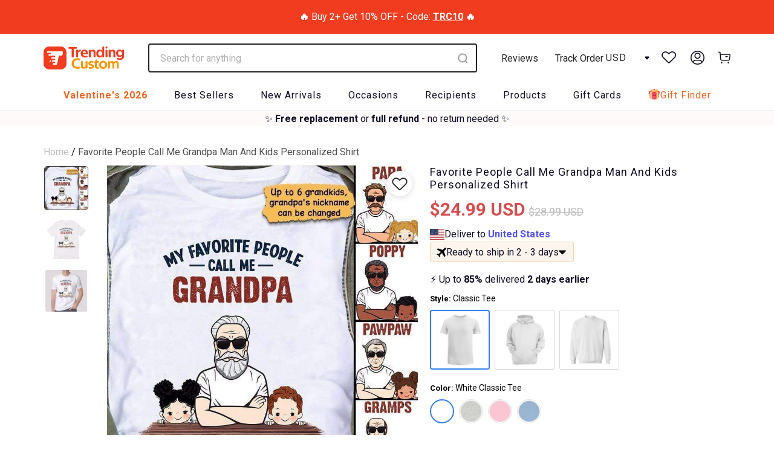

--- FILE ---
content_type: text/css
request_url: https://trendingcustom.com/cdn/shop/t/57/assets/styles.scss.css?v=108405078785839816971762931837
body_size: 93395
content:
article,aside,details,figcaption,figure,footer,header,hgroup,nav,section,summary{display:block}audio,canvas,video{display:inline-block}audio:not([controls]){display:none;height:0}[hidden]{display:none}html{font-family:sans-serif;-webkit-text-size-adjust:100%;-ms-text-size-adjust:100%}a:focus{outline:thin dotted}a:active,a:hover{outline:0}h1{font-size:2em}abbr[title]{border-bottom:1px dotted}b,strong{font-weight:700}dfn{font-style:italic}mark{background:#ff0;color:#000}code,kbd,pre,samp{font-family:monospace,serif;font-size:1em}pre{white-space:pre-wrap;word-wrap:break-word}q{quotes:\201c\201d\2018\2019}small{font-size:80%}sub,sup{font-size:75%;line-height:0;position:relative;vertical-align:baseline}sup{top:-.5em}sub{bottom:-.25em}img{border:0}svg:not(:root){overflow:hidden}fieldset{border:1px solid silver;margin:0 2px;padding:.35em .625em .75em}button,input,select,textarea{font-family:inherit;font-size:100%;margin:0}button,input{line-height:normal}button,html input[type=button],input[type=reset],input[type=submit]{-webkit-appearance:button;cursor:pointer}button[disabled],input[disabled]{cursor:default}input[type=checkbox],input[type=radio]{box-sizing:border-box;padding:0}input[type=search]{-webkit-appearance:textfield;-moz-box-sizing:content-box;-webkit-box-sizing:content-box;box-sizing:content-box}input[type=search]::-webkit-search-cancel-button,input[type=search]::-webkit-search-decoration{-webkit-appearance:none}textarea{overflow:auto;vertical-align:top}table{border-collapse:collapse;border-spacing:0}body,figure{margin:0}legend,button::-moz-focus-inner,input::-moz-focus-inner{border:0;padding:0}.clearfix:after{visibility:hidden;display:block;font-size:0;content:" ";clear:both;height:0}*{-moz-box-sizing:border-box;-webkit-box-sizing:border-box;box-sizing:border-box}.clear{clear:both;display:block;overflow:hidden;visibility:hidden;width:0;height:0}@media only screen and (max-width: 798px){.clear{display:none}}@font-face{font-family:Roboto;font-weight:400;font-style:normal;src:url(//trendingcustom.com/cdn/fonts/roboto/roboto_n4.2019d890f07b1852f56ce63ba45b2db45d852cba.woff2) format("woff2"),url(//trendingcustom.com/cdn/fonts/roboto/roboto_n4.238690e0007583582327135619c5f7971652fa9d.woff) format("woff")}@font-face{font-family:Roboto;font-weight:700;font-style:normal;src:url(//trendingcustom.com/cdn/fonts/roboto/roboto_n7.f38007a10afbbde8976c4056bfe890710d51dec2.woff2) format("woff2"),url(//trendingcustom.com/cdn/fonts/roboto/roboto_n7.94bfdd3e80c7be00e128703d245c207769d763f9.woff) format("woff")}@font-face{font-family:Roboto;font-weight:400;font-style:italic;src:url(//trendingcustom.com/cdn/fonts/roboto/roboto_i4.57ce898ccda22ee84f49e6b57ae302250655e2d4.woff2) format("woff2"),url(//trendingcustom.com/cdn/fonts/roboto/roboto_i4.b21f3bd061cbcb83b824ae8c7671a82587b264bf.woff) format("woff")}@font-face{font-family:Roboto;font-weight:700;font-style:italic;src:url(//trendingcustom.com/cdn/fonts/roboto/roboto_i7.7ccaf9410746f2c53340607c42c43f90a9005937.woff2) format("woff2"),url(//trendingcustom.com/cdn/fonts/roboto/roboto_i7.49ec21cdd7148292bffea74c62c0df6e93551516.woff) format("woff")}@font-face{font-family:Roboto;font-weight:400;font-style:normal;src:url(//trendingcustom.com/cdn/fonts/roboto/roboto_n4.2019d890f07b1852f56ce63ba45b2db45d852cba.woff2) format("woff2"),url(//trendingcustom.com/cdn/fonts/roboto/roboto_n4.238690e0007583582327135619c5f7971652fa9d.woff) format("woff")}@font-face{font-family:Roboto;font-weight:700;font-style:normal;src:url(//trendingcustom.com/cdn/fonts/roboto/roboto_n7.f38007a10afbbde8976c4056bfe890710d51dec2.woff2) format("woff2"),url(//trendingcustom.com/cdn/fonts/roboto/roboto_n7.94bfdd3e80c7be00e128703d245c207769d763f9.woff) format("woff")}@font-face{font-family:Roboto;font-weight:400;font-style:italic;src:url(//trendingcustom.com/cdn/fonts/roboto/roboto_i4.57ce898ccda22ee84f49e6b57ae302250655e2d4.woff2) format("woff2"),url(//trendingcustom.com/cdn/fonts/roboto/roboto_i4.b21f3bd061cbcb83b824ae8c7671a82587b264bf.woff) format("woff")}@font-face{font-family:Roboto;font-weight:700;font-style:italic;src:url(//trendingcustom.com/cdn/fonts/roboto/roboto_i7.7ccaf9410746f2c53340607c42c43f90a9005937.woff2) format("woff2"),url(//trendingcustom.com/cdn/fonts/roboto/roboto_i7.49ec21cdd7148292bffea74c62c0df6e93551516.woff) format("woff")}@font-face{font-family:Roboto;font-weight:400;font-style:normal;src:url(//trendingcustom.com/cdn/fonts/roboto/roboto_n4.2019d890f07b1852f56ce63ba45b2db45d852cba.woff2) format("woff2"),url(//trendingcustom.com/cdn/fonts/roboto/roboto_n4.238690e0007583582327135619c5f7971652fa9d.woff) format("woff")}@font-face{font-family:Roboto;font-weight:700;font-style:normal;src:url(//trendingcustom.com/cdn/fonts/roboto/roboto_n7.f38007a10afbbde8976c4056bfe890710d51dec2.woff2) format("woff2"),url(//trendingcustom.com/cdn/fonts/roboto/roboto_n7.94bfdd3e80c7be00e128703d245c207769d763f9.woff) format("woff")}@font-face{font-family:Roboto;font-weight:400;font-style:italic;src:url(//trendingcustom.com/cdn/fonts/roboto/roboto_i4.57ce898ccda22ee84f49e6b57ae302250655e2d4.woff2) format("woff2"),url(//trendingcustom.com/cdn/fonts/roboto/roboto_i4.b21f3bd061cbcb83b824ae8c7671a82587b264bf.woff) format("woff")}@font-face{font-family:Roboto;font-weight:700;font-style:italic;src:url(//trendingcustom.com/cdn/fonts/roboto/roboto_i7.7ccaf9410746f2c53340607c42c43f90a9005937.woff2) format("woff2"),url(//trendingcustom.com/cdn/fonts/roboto/roboto_i7.49ec21cdd7148292bffea74c62c0df6e93551516.woff) format("woff")}@font-face{font-family:Roboto;font-weight:400;font-style:normal;src:url(//trendingcustom.com/cdn/fonts/roboto/roboto_n4.2019d890f07b1852f56ce63ba45b2db45d852cba.woff2) format("woff2"),url(//trendingcustom.com/cdn/fonts/roboto/roboto_n4.238690e0007583582327135619c5f7971652fa9d.woff) format("woff")}@font-face{font-family:Roboto;font-weight:700;font-style:normal;src:url(//trendingcustom.com/cdn/fonts/roboto/roboto_n7.f38007a10afbbde8976c4056bfe890710d51dec2.woff2) format("woff2"),url(//trendingcustom.com/cdn/fonts/roboto/roboto_n7.94bfdd3e80c7be00e128703d245c207769d763f9.woff) format("woff")}@font-face{font-family:Roboto;font-weight:400;font-style:italic;src:url(//trendingcustom.com/cdn/fonts/roboto/roboto_i4.57ce898ccda22ee84f49e6b57ae302250655e2d4.woff2) format("woff2"),url(//trendingcustom.com/cdn/fonts/roboto/roboto_i4.b21f3bd061cbcb83b824ae8c7671a82587b264bf.woff) format("woff")}@font-face{font-family:Roboto;font-weight:700;font-style:italic;src:url(//trendingcustom.com/cdn/fonts/roboto/roboto_i7.7ccaf9410746f2c53340607c42c43f90a9005937.woff2) format("woff2"),url(//trendingcustom.com/cdn/fonts/roboto/roboto_i7.49ec21cdd7148292bffea74c62c0df6e93551516.woff) format("woff")}@font-face{font-family:Roboto;font-weight:100;font-style:normal;src:url(//trendingcustom.com/cdn/fonts/roboto/roboto_n1.90b4da06f3479773587365491ef23b0675c8d747.woff2) format("woff2"),url(//trendingcustom.com/cdn/fonts/roboto/roboto_n1.d4e22cf363186df0511ea8d84cdef42b69c37e33.woff) format("woff")}@font-face{font-family:Roboto;font-weight:100;font-style:italic;src:url(//trendingcustom.com/cdn/fonts/roboto/roboto_i1.f9eb5e56a99161ca978d604fc9ffbdf8619a8a97.woff2) format("woff2"),url(//trendingcustom.com/cdn/fonts/roboto/roboto_i1.3a44ccd5fb5b37f478f6eb8a646e1755d3c50a7f.woff) format("woff")}@font-face{font-family:Roboto;font-weight:400;font-style:normal;src:url(//trendingcustom.com/cdn/fonts/roboto/roboto_n4.2019d890f07b1852f56ce63ba45b2db45d852cba.woff2) format("woff2"),url(//trendingcustom.com/cdn/fonts/roboto/roboto_n4.238690e0007583582327135619c5f7971652fa9d.woff) format("woff")}@font-face{font-family:Roboto;font-weight:700;font-style:normal;src:url(//trendingcustom.com/cdn/fonts/roboto/roboto_n7.f38007a10afbbde8976c4056bfe890710d51dec2.woff2) format("woff2"),url(//trendingcustom.com/cdn/fonts/roboto/roboto_n7.94bfdd3e80c7be00e128703d245c207769d763f9.woff) format("woff")}@font-face{font-family:Roboto;font-weight:400;font-style:italic;src:url(//trendingcustom.com/cdn/fonts/roboto/roboto_i4.57ce898ccda22ee84f49e6b57ae302250655e2d4.woff2) format("woff2"),url(//trendingcustom.com/cdn/fonts/roboto/roboto_i4.b21f3bd061cbcb83b824ae8c7671a82587b264bf.woff) format("woff")}@font-face{font-family:Roboto;font-weight:700;font-style:italic;src:url(//trendingcustom.com/cdn/fonts/roboto/roboto_i7.7ccaf9410746f2c53340607c42c43f90a9005937.woff2) format("woff2"),url(//trendingcustom.com/cdn/fonts/roboto/roboto_i7.49ec21cdd7148292bffea74c62c0df6e93551516.woff) format("woff")}@font-face{font-family:Roboto;font-weight:400;font-style:normal;src:url(//trendingcustom.com/cdn/fonts/roboto/roboto_n4.2019d890f07b1852f56ce63ba45b2db45d852cba.woff2) format("woff2"),url(//trendingcustom.com/cdn/fonts/roboto/roboto_n4.238690e0007583582327135619c5f7971652fa9d.woff) format("woff")}@font-face{font-family:Roboto;font-weight:700;font-style:normal;src:url(//trendingcustom.com/cdn/fonts/roboto/roboto_n7.f38007a10afbbde8976c4056bfe890710d51dec2.woff2) format("woff2"),url(//trendingcustom.com/cdn/fonts/roboto/roboto_n7.94bfdd3e80c7be00e128703d245c207769d763f9.woff) format("woff")}@font-face{font-family:Roboto;font-weight:400;font-style:italic;src:url(//trendingcustom.com/cdn/fonts/roboto/roboto_i4.57ce898ccda22ee84f49e6b57ae302250655e2d4.woff2) format("woff2"),url(//trendingcustom.com/cdn/fonts/roboto/roboto_i4.b21f3bd061cbcb83b824ae8c7671a82587b264bf.woff) format("woff")}@font-face{font-family:Roboto;font-weight:700;font-style:italic;src:url(//trendingcustom.com/cdn/fonts/roboto/roboto_i7.7ccaf9410746f2c53340607c42c43f90a9005937.woff2) format("woff2"),url(//trendingcustom.com/cdn/fonts/roboto/roboto_i7.49ec21cdd7148292bffea74c62c0df6e93551516.woff) format("woff")}body{font-family:Roboto,sans-serif;font-weight:400;font-style:normal;font-size:16px;text-transform:none;color:#0d0c22;line-height:1.6em;overflow:auto;-webkit-font-smoothing:antialiased;-moz-osx-font-smoothing:grayscale;font-smoothing:antialiased;background-color:#fff}body.blocked-scroll{position:fixed;overflow:hidden;height:100%;width:100%;top:0;left:0}body.blocked-overflow{overflow:hidden}body.fixed{position:fixed;width:100%;overflow:hidden;padding-right:17px}body.fixed #header .top_bar_wrapper .account_wrapper .dropdown-content{right:-31px}@media only screen and (max-width: 798px){body.fixed{padding-right:unset}}body.index h1,body.index h1 a,body.index h2,body.index h2 a,body.index h3,body.index h3 a,body.index h4,body.index h4 a,body.index h5,body.index h5 a,body.index h6,body.index h6 a,body.index #nav li a,body.index div.title a,body.index .headline,body.index .subtitle,body.index a,body.index p,body.index span,body.index b,body.index strong,body.index i,body.index em,body.index input,body.index select,body.index button,body.index small,body.index label,body.index div{font-family:Plus Jakarta Sans,sans-serif!important;letter-spacing:normal}body.index h1:active,body.index h1:visited,body.index h1 a:active,body.index h1 a:visited,body.index h2:active,body.index h2:visited,body.index h2 a:active,body.index h2 a:visited,body.index h3:active,body.index h3:visited,body.index h3 a:active,body.index h3 a:visited,body.index h4:active,body.index h4:visited,body.index h4 a:active,body.index h4 a:visited,body.index h5:active,body.index h5:visited,body.index h5 a:active,body.index h5 a:visited,body.index h6:active,body.index h6:visited,body.index h6 a:active,body.index h6 a:visited,body.index #nav li a:active,body.index #nav li a:visited,body.index div.title a:active,body.index div.title a:visited,body.index .headline:active,body.index .headline:visited,body.index .subtitle:active,body.index .subtitle:visited,body.index a:active,body.index a:visited,body.index p:active,body.index p:visited,body.index span:active,body.index span:visited,body.index b:active,body.index b:visited,body.index strong:active,body.index strong:visited,body.index i:active,body.index i:visited,body.index em:active,body.index em:visited,body.index input:active,body.index input:visited,body.index select:active,body.index select:visited,body.index button:active,body.index button:visited,body.index small:active,body.index small:visited,body.index label:active,body.index label:visited,body.index div:active,body.index div:visited{letter-spacing:normal}body.index .container{max-width:calc(100% - 144px);margin:0 72px;width:calc(100% - 144px)}@media only screen and (max-width: 1024px){body.index .container{max-width:calc(100% - 32px);margin:0 16px;width:calc(100% - 32px)}}body.page-reward h1,body.page-reward h1 a,body.page-reward h2,body.page-reward h2 a,body.page-reward h3,body.page-reward h3 a,body.page-reward h4,body.page-reward h4 a,body.page-reward h5,body.page-reward h5 a,body.page-reward h6,body.page-reward h6 a,body.page-reward #nav li a,body.page-reward div.title a,body.page-reward .headline,body.page-reward .subtitle,body.page-reward a,body.page-reward p,body.page-reward span,body.page-reward b,body.page-reward strong,body.page-reward i,body.page-reward em,body.page-reward input,body.page-reward select,body.page-reward button,body.page-reward small,body.page-reward label,body.page-reward div{font-family:Inter,sans-serif!important;letter-spacing:normal}body.page-reward a:active,body.page-reward a:visited,body.page-reward button:active,body.page-reward button:visited{letter-spacing:normal}body.page-reward .container{max-width:calc(100% - 144px);margin:0 72px;width:calc(100% - 144px)}@media only screen and (max-width: 1024px){body.page-reward .container{max-width:calc(100% - 32px);margin:0 16px;width:calc(100% - 32px)}}body.customers-account h1,body.customers-account h1 a,body.customers-account h2,body.customers-account h2 a,body.customers-account h3,body.customers-account h3 a,body.customers-account h4,body.customers-account h4 a,body.customers-account h5,body.customers-account h5 a,body.customers-account h6,body.customers-account h6 a,body.customers-account #nav li a,body.customers-account div.title a,body.customers-account .headline,body.customers-account .subtitle,body.customers-account a,body.customers-account p,body.customers-account span,body.customers-account b,body.customers-account strong,body.customers-account i,body.customers-account em,body.customers-account input,body.customers-account select,body.customers-account button,body.customers-account small,body.customers-account label,body.page-size-guide h1,body.page-size-guide h1 a,body.page-size-guide h2,body.page-size-guide h2 a,body.page-size-guide h3,body.page-size-guide h3 a,body.page-size-guide h4,body.page-size-guide h4 a,body.page-size-guide h5,body.page-size-guide h5 a,body.page-size-guide h6,body.page-size-guide h6 a,body.page-size-guide #nav li a,body.page-size-guide div.title a,body.page-size-guide .headline,body.page-size-guide .subtitle,body.page-size-guide a,body.page-size-guide p,body.page-size-guide span,body.page-size-guide b,body.page-size-guide strong,body.page-size-guide i,body.page-size-guide em,body.page-size-guide input,body.page-size-guide select,body.page-size-guide button,body.page-size-guide small,body.page-size-guide label{font-family:DM Sans,sans-serif!important;letter-spacing:normal}body.customers-account a:active,body.customers-account a:visited,body.customers-account button:active,body.customers-account button:visited,body.page-size-guide a:active,body.page-size-guide a:visited,body.page-size-guide button:active,body.page-size-guide button:visited{letter-spacing:normal}body.customers-account .container,body.page-size-guide .container{max-width:calc(100% - 144px);margin:0 72px;width:calc(100% - 144px)}@media only screen and (max-width: 1024px){body.customers-account .container,body.page-size-guide .container{max-width:calc(100% - 32px);margin:0 16px;width:calc(100% - 32px)}}body.page-gift-finder div,body.page-gift-finder h1,body.page-gift-finder h1 a,body.page-gift-finder h2,body.page-gift-finder h2 a,body.page-gift-finder h3,body.page-gift-finder h3 a,body.page-gift-finder h4,body.page-gift-finder h4 a,body.page-gift-finder h5,body.page-gift-finder h5 a,body.page-gift-finder h6,body.page-gift-finder h6 a,body.page-gift-finder #nav li a,body.page-gift-finder div.title a,body.page-gift-finder .headline,body.page-gift-finder .subtitle,body.page-gift-finder a,body.page-gift-finder p,body.page-gift-finder span,body.page-gift-finder b,body.page-gift-finder strong,body.page-gift-finder i,body.page-gift-finder em,body.page-gift-finder input,body.page-gift-finder select,body.page-gift-finder button,body.page-gift-finder small,body.page-gift-finder label{font-family:DM Sans,sans-serif!important;letter-spacing:normal}body.page-gift-finder div:active,body.page-gift-finder div:visited,body.page-gift-finder h1:active,body.page-gift-finder h1:visited,body.page-gift-finder h1 a:active,body.page-gift-finder h1 a:visited,body.page-gift-finder h2:active,body.page-gift-finder h2:visited,body.page-gift-finder h2 a:active,body.page-gift-finder h2 a:visited,body.page-gift-finder h3:active,body.page-gift-finder h3:visited,body.page-gift-finder h3 a:active,body.page-gift-finder h3 a:visited,body.page-gift-finder h4:active,body.page-gift-finder h4:visited,body.page-gift-finder h4 a:active,body.page-gift-finder h4 a:visited,body.page-gift-finder h5:active,body.page-gift-finder h5:visited,body.page-gift-finder h5 a:active,body.page-gift-finder h5 a:visited,body.page-gift-finder h6:active,body.page-gift-finder h6:visited,body.page-gift-finder h6 a:active,body.page-gift-finder h6 a:visited,body.page-gift-finder #nav li a:active,body.page-gift-finder #nav li a:visited,body.page-gift-finder div.title a:active,body.page-gift-finder div.title a:visited,body.page-gift-finder .headline:active,body.page-gift-finder .headline:visited,body.page-gift-finder .subtitle:active,body.page-gift-finder .subtitle:visited,body.page-gift-finder a:active,body.page-gift-finder a:visited,body.page-gift-finder p:active,body.page-gift-finder p:visited,body.page-gift-finder span:active,body.page-gift-finder span:visited,body.page-gift-finder b:active,body.page-gift-finder b:visited,body.page-gift-finder strong:active,body.page-gift-finder strong:visited,body.page-gift-finder i:active,body.page-gift-finder i:visited,body.page-gift-finder em:active,body.page-gift-finder em:visited,body.page-gift-finder input:active,body.page-gift-finder input:visited,body.page-gift-finder select:active,body.page-gift-finder select:visited,body.page-gift-finder button:active,body.page-gift-finder button:visited,body.page-gift-finder small:active,body.page-gift-finder small:visited,body.page-gift-finder label:active,body.page-gift-finder label:visited{letter-spacing:normal}body.page-gift-finder .container{max-width:calc(100% - 144px);margin:0 72px;width:calc(100% - 144px)}@media only screen and (max-width: 1024px){body.page-gift-finder .container{max-width:calc(100% - 32px);margin:0 16px;width:calc(100% - 32px)}}body .container{margin:0 72px;width:calc(100% - 144px)}@media only screen and (max-width: 1024px){body .container{max-width:calc(100% - 32px);margin:0 16px;width:calc(100% - 32px)}}abbr{border-bottom:1px dotted #e5e5e5}pre{font-family:Roboto,sans-serif}.editor-visible--true{display:block!important}.transition--appear{opacity:0;transition:opacity 0s!important}.transition--appear.lazyloaded{opacity:1}img[data-sizes=auto].lazyloaded{height:auto}img[data-sizes=auto],img[data-sizes="100vw"]{display:block;width:100%;margin-left:auto;margin-right:auto}.image__container{display:block;margin-left:auto;margin-right:auto}.image-element__wrap{overflow:hidden;margin-left:auto;margin-right:auto;max-width:100%}.image-element__wrap img{height:auto}.grid{*zoom: 1;list-style:none;margin:0;padding:0}.grid:after{content:"";display:table;clear:both}.grid__item{float:left;width:100%}.grid__item[class*=--push]{position:relative}.grid--rev{direction:rtl;text-align:left}.grid--rev>.grid__item{direction:ltr;text-align:left;float:right}.one{width:calc(6.25% - 20px)}.two{width:calc(12.5% - 20px)}.three{width:calc(18.75% - 20px)}.four{width:calc(25% - 20px)}.five{width:calc(31.25% - 20px)}.six{width:calc(37.5% - 20px)}.seven{width:calc(43.75% - 20px)}.eight{width:calc(50% - 20px)}.nine{width:calc(56.25% - 20px)}.ten{width:calc(62.5% - 20px)}.eleven{width:calc(68.75% - 20px)}.twelve{width:calc(75% - 20px)}.thirteen{width:calc(81.25% - 20px)}.fourteen{width:calc(87.5% - 20px)}.fifteen{width:calc(93.75% - 20px)}.sixteen{width:calc(100% - 20px)}.one-whole{width:calc(100% - 20px);left:auto!important}.one-half{width:calc(50% - 20px)}.one-third{width:calc(33.33333% - 20px)}.two-thirds{width:calc(66.66667% - 20px)}.one-fourth{width:calc(25% - 20px)}.two-fourths{width:calc(50% - 20px)}.three-fourths{width:calc(75% - 20px)}.one-fifth{width:calc(20% - 20px)}.two-fifths{width:calc(40% - 20px)}.three-fifths{width:calc(60% - 20px)}.four-fifths{width:calc(80% - 20px)}.one-sixth{width:calc(16.66667% - 20px)}.two-sixths{width:calc(33.33333% - 20px)}.three-sixths{width:calc(50% - 20px)}.four-sixths{width:calc(66.66667% - 20px)}.five-sixths{width:calc(83.33333% - 20px)}.one-seventh{width:calc(14.28571% - 20px)}.two-sevenths{width:calc(28.57143% - 20px)}.three-sevenths{width:calc(42.85714% - 20px)}.four-sevenths{width:calc(57.14286% - 20px)}.five-sevenths{width:calc(71.42857% - 20px)}.one-eighth{width:calc(12.5% - 20px)}.two-eighths{width:calc(25% - 20px)}.three-eighths{width:calc(37.5% - 20px)}.four-eighths{width:calc(50% - 20px)}.five-eighths{width:calc(62.5% - 20px)}.six-eighths{width:calc(75% - 20px)}.seven-eighths{width:calc(87.5% - 20px)}.one-tenth{width:calc(10% - 20px)}.two-tenths{width:calc(20% - 20px)}.three-tenths{width:calc(30% - 20px)}.four-tenths{width:calc(40% - 20px)}.five-tenths{width:calc(50% - 20px)}.six-tenths{width:calc(60% - 20px)}.seven-tenths{width:calc(70% - 20px)}.eight-tenths{width:calc(80% - 20px)}.nine-tenths{width:calc(90% - 20px)}.one-twelfth{width:calc(8.33333% - 20px)}.two-twelfths{width:calc(16.66667% - 20px)}.three-twelfths{width:calc(25% - 20px)}.four-twelfths{width:calc(33.33333% - 20px)}.five-twelfths{width:calc(41.66667% - 20px)}.six-twelfths{width:calc(50% - 20px)}.seven-twelfths{width:calc(58.33333% - 20px)}.eight-twelfths{width:calc(66.66667% - 20px)}.nine-twelfths{width:calc(75% - 20px)}.ten-twelfths{width:calc(83.33333% - 20px)}.eleven-twelfths{width:calc(91.66667% - 20px)}.equal-columns--clear .one-half:nth-of-type(odd),.equal-columns--clear .eight:nth-of-type(odd),.equal-columns--clear .one-third:nth-of-type(3n+1),.equal-columns--clear .one-fourth:nth-of-type(4n+1),.equal-columns--clear .four:nth-of-type(4n+1),.equal-columns--clear .one-fifth:nth-of-type(5n+1),.equal-columns--clear .one-sixth:nth-of-type(6n+1),.equal-columns--clear .one-seventh:nth-of-type(7n+1){clear:both}.equal-columns--outside-trim .one-half:nth-of-type(2n),.equal-columns--outside-trim .eight:nth-of-type(2n),.equal-columns--outside-trim .one-third:nth-of-type(3n),.equal-columns--outside-trim .one-fourth:nth-of-type(4n),.equal-columns--outside-trim .four:nth-of-type(4n),.equal-columns--outside-trim .one-fifth:nth-of-type(5n),.equal-columns--outside-trim .one-sixth:nth-of-type(6n),.equal-columns--outside-trim .one-seventh:nth-of-type(7n),.equal-columns--outside-trim .two:nth-of-type(8n){margin-right:0}.equal-columns--outside-trim .one-half:nth-of-type(odd),.equal-columns--outside-trim .eight:nth-of-type(odd),.equal-columns--outside-trim .one-third:nth-of-type(3n+1),.equal-columns--outside-trim .one-fourth:nth-of-type(4n+1),.equal-columns--outside-trim .four:nth-of-type(4n+1),.equal-columns--outside-trim .one-fifth:nth-of-type(5n+1),.equal-columns--outside-trim .one-sixth:nth-of-type(6n+1),.equal-columns--outside-trim .one-seventh:nth-of-type(7n+1),.equal-columns--outside-trim .two:nth-of-type(8n+1){margin-left:0}.equal-columns--outside-trim .one-whole:nth-of-type(n+1){width:100%;margin-right:0;margin-left:0}.equal-columns--outside-trim .one-half{width:calc(50% - 10px)}.equal-columns--outside-trim .one-third{width:calc(33.33333% - (20px - (20px / 3)))}.equal-columns--outside-trim .one-fifth{width:calc(20% - 16px)}.equal-columns--outside-trim .one-fourth{width:calc(25% - 15px)}.equal-columns--outside-trim .one-sixth{width:calc(16.66667% - (20px - (20px / 6)))}.equal-columns--outside-trim .one-seventh{width:calc(14.28571% - (20px - (20px / 7)))}.equal-columns--outside-trim .two{width:calc(12.5% - 17.5px)}.equal-columns--outside-trim .four{width:calc(25% - 15px)}.equal-columns--outside-trim .seven{width:calc(43.75% - 10px)}.equal-columns--outside-trim .eight{width:calc(50% - 10px)}.equal-columns--outside-trim .nine{width:calc(56.25% - 10px)}.show{display:block!important}.hide{display:none!important}.text-left{text-align:left!important}.text-right{text-align:right!important}.text-center{text-align:center!important}@media only screen and (max-width: 1024px){.large-down--one{width:calc(6.25% - 20px)}.large-down--two{width:calc(12.5% - 20px)}.large-down--three{width:calc(18.75% - 20px)}.large-down--four{width:calc(25% - 20px)}.large-down--five{width:calc(31.25% - 20px)}.large-down--six{width:calc(37.5% - 20px)}.large-down--seven{width:calc(43.75% - 20px)}.large-down--eight{width:calc(50% - 20px)}.large-down--nine{width:calc(56.25% - 20px)}.large-down--ten{width:calc(62.5% - 20px)}.large-down--eleven{width:calc(68.75% - 20px)}.large-down--twelve{width:calc(75% - 20px)}.large-down--thirteen{width:calc(81.25% - 20px)}.large-down--fourteen{width:calc(87.5% - 20px)}.large-down--fifteen{width:calc(93.75% - 20px)}.large-down--sixteen{width:calc(100% - 20px)}.large-down--one-whole{width:calc(100% - 20px);left:auto!important}.large-down--one-half{width:calc(50% - 20px)}.large-down--one-third{width:calc(33.33333% - 20px)}.large-down--two-thirds{width:calc(66.66667% - 20px)}.large-down--one-fourth{width:calc(25% - 20px)}.large-down--two-fourths{width:calc(50% - 20px)}.large-down--three-fourths{width:calc(75% - 20px)}.large-down--one-fifth{width:calc(20% - 20px)}.large-down--two-fifths{width:calc(40% - 20px)}.large-down--three-fifths{width:calc(60% - 20px)}.large-down--four-fifths{width:calc(80% - 20px)}.large-down--one-sixth{width:calc(16.66667% - 20px)}.large-down--two-sixths{width:calc(33.33333% - 20px)}.large-down--three-sixths{width:calc(50% - 20px)}.large-down--four-sixths{width:calc(66.66667% - 20px)}.large-down--five-sixths{width:calc(83.33333% - 20px)}.large-down--one-seventh{width:calc(14.28571% - 20px)}.large-down--two-sevenths{width:calc(28.57143% - 20px)}.large-down--three-sevenths{width:calc(42.85714% - 20px)}.large-down--four-sevenths{width:calc(57.14286% - 20px)}.large-down--five-sevenths{width:calc(71.42857% - 20px)}.large-down--one-eighth{width:calc(12.5% - 20px)}.large-down--two-eighths{width:calc(25% - 20px)}.large-down--three-eighths{width:calc(37.5% - 20px)}.large-down--four-eighths{width:calc(50% - 20px)}.large-down--five-eighths{width:calc(62.5% - 20px)}.large-down--six-eighths{width:calc(75% - 20px)}.large-down--seven-eighths{width:calc(87.5% - 20px)}.large-down--one-tenth{width:calc(10% - 20px)}.large-down--two-tenths{width:calc(20% - 20px)}.large-down--three-tenths{width:calc(30% - 20px)}.large-down--four-tenths{width:calc(40% - 20px)}.large-down--five-tenths{width:calc(50% - 20px)}.large-down--six-tenths{width:calc(60% - 20px)}.large-down--seven-tenths{width:calc(70% - 20px)}.large-down--eight-tenths{width:calc(80% - 20px)}.large-down--nine-tenths{width:calc(90% - 20px)}.large-down--one-twelfth{width:calc(8.33333% - 20px)}.large-down--two-twelfths{width:calc(16.66667% - 20px)}.large-down--three-twelfths{width:calc(25% - 20px)}.large-down--four-twelfths{width:calc(33.33333% - 20px)}.large-down--five-twelfths{width:calc(41.66667% - 20px)}.large-down--six-twelfths{width:calc(50% - 20px)}.large-down--seven-twelfths{width:calc(58.33333% - 20px)}.large-down--eight-twelfths{width:calc(66.66667% - 20px)}.large-down--nine-twelfths{width:calc(75% - 20px)}.large-down--ten-twelfths{width:calc(83.33333% - 20px)}.large-down--eleven-twelfths{width:calc(91.66667% - 20px)}.equal-columns--outside-trim .large-down--one-half:nth-of-type(2n),.equal-columns--outside-trim .large-down--eight:nth-of-type(2n),.equal-columns--outside-trim .large-down--one-third:nth-of-type(3n),.equal-columns--outside-trim .large-down--one-fourth:nth-of-type(4n),.equal-columns--outside-trim .large-down--four:nth-of-type(4n),.equal-columns--outside-trim .large-down--one-fifth:nth-of-type(5n),.equal-columns--outside-trim .large-down--one-sixth:nth-of-type(6n),.equal-columns--outside-trim .large-down--one-seventh:nth-of-type(7n),.equal-columns--outside-trim .large-down--two:nth-of-type(8n){margin-right:0}.equal-columns--outside-trim .large-down--one-half:nth-of-type(odd),.equal-columns--outside-trim .large-down--eight:nth-of-type(odd),.equal-columns--outside-trim .large-down--one-third:nth-of-type(3n+1),.equal-columns--outside-trim .large-down--one-fourth:nth-of-type(4n+1),.equal-columns--outside-trim .large-down--four:nth-of-type(4n+1),.equal-columns--outside-trim .large-down--one-fifth:nth-of-type(5n+1),.equal-columns--outside-trim .large-down--one-sixth:nth-of-type(6n+1),.equal-columns--outside-trim .large-down--one-seventh:nth-of-type(7n+1),.equal-columns--outside-trim .large-down--two:nth-of-type(8n+1){margin-left:0}.equal-columns--outside-trim .large-down--one-whole:nth-of-type(n+1){width:100%;margin-right:0;margin-left:0}.equal-columns--outside-trim .large-down--one-half{width:calc(50% - 10px)}.equal-columns--outside-trim .large-down--one-third{width:calc(33.33333% - (20px - (20px / 3)))}.equal-columns--outside-trim .large-down--one-fifth{width:calc(20% - 16px)}.equal-columns--outside-trim .large-down--one-fourth{width:calc(25% - 15px)}.equal-columns--outside-trim .large-down--one-sixth{width:calc(16.66667% - (20px - (20px / 6)))}.equal-columns--outside-trim .large-down--one-seventh{width:calc(14.28571% - (20px - (20px / 7)))}.equal-columns--outside-trim .large-down--two{width:calc(12.5% - 17.5px)}.equal-columns--outside-trim .large-down--four{width:calc(25% - 15px)}.equal-columns--outside-trim .large-down--seven{width:calc(43.75% - 10px)}.equal-columns--outside-trim .large-down--eight{width:calc(50% - 10px)}.equal-columns--outside-trim .large-down--nine{width:calc(56.25% - 10px)}.large-down--show{display:block!important}.large-down--hide{display:none!important}.large-down--text-left{text-align:left!important}.large-down--text-right{text-align:right!important}.large-down--text-center{text-align:center!important}}@media only screen and (max-width: 1024px) and (max-width: 1024px){.equal-columns--clear .large-down--one-half.large-down--one-half,.equal-columns--clear .large-down--eight.large-down--eight,.equal-columns--clear .large-down--one-third.large-down--one-third,.equal-columns--clear .large-down--one-fourth.large-down--one-fourth,.equal-columns--clear .large-down--four.large-down--four,.equal-columns--clear .large-down--one-fifth.large-down--one-fifth,.equal-columns--clear .large-down--one-sixth.large-down--one-sixth,.equal-columns--clear .large-down--one-seventh.large-down--one-seventh{clear:none}.equal-columns--clear .large-down--one-half:nth-of-type(odd),.equal-columns--clear .large-down--eight:nth-of-type(odd),.equal-columns--clear .large-down--one-third:nth-of-type(3n+1),.equal-columns--clear .large-down--one-fourth:nth-of-type(4n+1),.equal-columns--clear .large-down--four:nth-of-type(4n+1),.equal-columns--clear .large-down--one-fifth:nth-of-type(5n+1),.equal-columns--clear .large-down--one-sixth:nth-of-type(6n+1),.equal-columns--clear .large-down--one-seventh:nth-of-type(7n+1){clear:both}}@media only screen and (max-width: 1024px) and (max-width: 1024px){.equal-columns--outside-trim .large-down--one-half.large-down--one-half,.equal-columns--outside-trim .large-down--eight.large-down--eight,.equal-columns--outside-trim .large-down--one-third.large-down--one-third,.equal-columns--outside-trim .large-down--one-fourth.large-down--one-fourth,.equal-columns--outside-trim .large-down--four.large-down--four,.equal-columns--outside-trim .large-down--one-fifth.large-down--one-fifth,.equal-columns--outside-trim .large-down--one-sixth.large-down--one-sixth,.equal-columns--outside-trim .large-down--one-seventh.large-down--one-seventh,.equal-columns--outside-trim .large-down--two.large-down--two{margin-right:10px;margin-left:10px}.equal-columns--outside-trim .large-down--one-half:nth-of-type(2n),.equal-columns--outside-trim .large-down--eight:nth-of-type(2n),.equal-columns--outside-trim .large-down--one-third:nth-of-type(3n),.equal-columns--outside-trim .large-down--one-fourth:nth-of-type(4n),.equal-columns--outside-trim .large-down--four:nth-of-type(4n),.equal-columns--outside-trim .large-down--one-fifth:nth-of-type(5n),.equal-columns--outside-trim .large-down--one-sixth:nth-of-type(6n),.equal-columns--outside-trim .large-down--one-seventh:nth-of-type(7n),.equal-columns--outside-trim .large-down--two:nth-of-type(8n){margin-right:0}.equal-columns--outside-trim .large-down--one-half:nth-of-type(odd),.equal-columns--outside-trim .large-down--eight:nth-of-type(odd),.equal-columns--outside-trim .large-down--one-third:nth-of-type(3n+1),.equal-columns--outside-trim .large-down--one-fourth:nth-of-type(4n+1),.equal-columns--outside-trim .large-down--four:nth-of-type(4n+1),.equal-columns--outside-trim .large-down--one-fifth:nth-of-type(5n+1),.equal-columns--outside-trim .large-down--one-sixth:nth-of-type(6n+1),.equal-columns--outside-trim .large-down--one-seventh:nth-of-type(7n+1),.equal-columns--outside-trim .large-down--two:nth-of-type(8n+1){margin-left:0}}@media only screen and (max-width: 798px){.medium-down--one{width:calc(6.25% - 20px)}.medium-down--two{width:calc(12.5% - 20px)}.medium-down--three{width:calc(18.75% - 20px)}.medium-down--four{width:calc(25% - 20px)}.medium-down--five{width:calc(31.25% - 20px)}.medium-down--six{width:calc(37.5% - 20px)}.medium-down--seven{width:calc(43.75% - 20px)}.medium-down--eight{width:calc(50% - 20px)}.medium-down--nine{width:calc(56.25% - 20px)}.medium-down--ten{width:calc(62.5% - 20px)}.medium-down--eleven{width:calc(68.75% - 20px)}.medium-down--twelve{width:calc(75% - 20px)}.medium-down--thirteen{width:calc(81.25% - 20px)}.medium-down--fourteen{width:calc(87.5% - 20px)}.medium-down--fifteen{width:calc(93.75% - 20px)}.medium-down--sixteen{width:calc(100% - 20px)}.medium-down--one-whole{width:calc(100% - 20px);left:auto!important}.medium-down--one-half{width:calc(50% - 20px)}.medium-down--one-third{width:calc(33.33333% - 20px)}.medium-down--two-thirds{width:calc(66.66667% - 20px)}.medium-down--one-fourth{width:calc(25% - 20px)}.medium-down--two-fourths{width:calc(50% - 20px)}.medium-down--three-fourths{width:calc(75% - 20px)}.medium-down--one-fifth{width:calc(20% - 20px)}.medium-down--two-fifths{width:calc(40% - 20px)}.medium-down--three-fifths{width:calc(60% - 20px)}.medium-down--four-fifths{width:calc(80% - 20px)}.medium-down--one-sixth{width:calc(16.66667% - 20px)}.medium-down--two-sixths{width:calc(33.33333% - 20px)}.medium-down--three-sixths{width:calc(50% - 20px)}.medium-down--four-sixths{width:calc(66.66667% - 20px)}.medium-down--five-sixths{width:calc(83.33333% - 20px)}.medium-down--one-seventh{width:calc(14.28571% - 20px)}.medium-down--two-sevenths{width:calc(28.57143% - 20px)}.medium-down--three-sevenths{width:calc(42.85714% - 20px)}.medium-down--four-sevenths{width:calc(57.14286% - 20px)}.medium-down--five-sevenths{width:calc(71.42857% - 20px)}.medium-down--one-eighth{width:calc(12.5% - 20px)}.medium-down--two-eighths{width:calc(25% - 20px)}.medium-down--three-eighths{width:calc(37.5% - 20px)}.medium-down--four-eighths{width:calc(50% - 20px)}.medium-down--five-eighths{width:calc(62.5% - 20px)}.medium-down--six-eighths{width:calc(75% - 20px)}.medium-down--seven-eighths{width:calc(87.5% - 20px)}.medium-down--one-tenth{width:calc(10% - 20px)}.medium-down--two-tenths{width:calc(20% - 20px)}.medium-down--three-tenths{width:calc(30% - 20px)}.medium-down--four-tenths{width:calc(40% - 20px)}.medium-down--five-tenths{width:calc(50% - 20px)}.medium-down--six-tenths{width:calc(60% - 20px)}.medium-down--seven-tenths{width:calc(70% - 20px)}.medium-down--eight-tenths{width:calc(80% - 20px)}.medium-down--nine-tenths{width:calc(90% - 20px)}.medium-down--one-twelfth{width:calc(8.33333% - 20px)}.medium-down--two-twelfths{width:calc(16.66667% - 20px)}.medium-down--three-twelfths{width:calc(25% - 20px)}.medium-down--four-twelfths{width:calc(33.33333% - 20px)}.medium-down--five-twelfths{width:calc(41.66667% - 20px)}.medium-down--six-twelfths{width:calc(50% - 20px)}.medium-down--seven-twelfths{width:calc(58.33333% - 20px)}.medium-down--eight-twelfths{width:calc(66.66667% - 20px)}.medium-down--nine-twelfths{width:calc(75% - 20px)}.medium-down--ten-twelfths{width:calc(83.33333% - 20px)}.medium-down--eleven-twelfths{width:calc(91.66667% - 20px)}.equal-columns--outside-trim .medium-down--one-half:nth-of-type(2n),.equal-columns--outside-trim .medium-down--eight:nth-of-type(2n),.equal-columns--outside-trim .medium-down--one-third:nth-of-type(3n),.equal-columns--outside-trim .medium-down--one-fourth:nth-of-type(4n),.equal-columns--outside-trim .medium-down--four:nth-of-type(4n),.equal-columns--outside-trim .medium-down--one-fifth:nth-of-type(5n),.equal-columns--outside-trim .medium-down--one-sixth:nth-of-type(6n),.equal-columns--outside-trim .medium-down--one-seventh:nth-of-type(7n),.equal-columns--outside-trim .medium-down--two:nth-of-type(8n){margin-right:0}.equal-columns--outside-trim .medium-down--one-half:nth-of-type(odd),.equal-columns--outside-trim .medium-down--eight:nth-of-type(odd),.equal-columns--outside-trim .medium-down--one-third:nth-of-type(3n+1),.equal-columns--outside-trim .medium-down--one-fourth:nth-of-type(4n+1),.equal-columns--outside-trim .medium-down--four:nth-of-type(4n+1),.equal-columns--outside-trim .medium-down--one-fifth:nth-of-type(5n+1),.equal-columns--outside-trim .medium-down--one-sixth:nth-of-type(6n+1),.equal-columns--outside-trim .medium-down--one-seventh:nth-of-type(7n+1),.equal-columns--outside-trim .medium-down--two:nth-of-type(8n+1){margin-left:0}.equal-columns--outside-trim .medium-down--one-whole:nth-of-type(n+1){width:100%;margin-right:0;margin-left:0}.equal-columns--outside-trim .medium-down--one-half{width:calc(50% - 10px)}.equal-columns--outside-trim .medium-down--one-third{width:calc(33.33333% - (20px - (20px / 3)))}.equal-columns--outside-trim .medium-down--one-fifth{width:calc(20% - 16px)}.equal-columns--outside-trim .medium-down--one-fourth{width:calc(25% - 15px)}.equal-columns--outside-trim .medium-down--one-sixth{width:calc(16.66667% - (20px - (20px / 6)))}.equal-columns--outside-trim .medium-down--one-seventh{width:calc(14.28571% - (20px - (20px / 7)))}.equal-columns--outside-trim .medium-down--two{width:calc(12.5% - 17.5px)}.equal-columns--outside-trim .medium-down--four{width:calc(25% - 15px)}.equal-columns--outside-trim .medium-down--seven{width:calc(43.75% - 10px)}.equal-columns--outside-trim .medium-down--eight{width:calc(50% - 10px)}.equal-columns--outside-trim .medium-down--nine{width:calc(56.25% - 10px)}.medium-down--show{display:block!important}.medium-down--hide{display:none!important}.medium-down--text-left{text-align:left!important}.medium-down--text-right{text-align:right!important}.medium-down--text-center{text-align:center!important}}@media only screen and (max-width: 798px) and (max-width: 798px){.equal-columns--clear .medium-down--one-half.medium-down--one-half,.equal-columns--clear .medium-down--eight.medium-down--eight,.equal-columns--clear .medium-down--one-third.medium-down--one-third,.equal-columns--clear .medium-down--one-fourth.medium-down--one-fourth,.equal-columns--clear .medium-down--four.medium-down--four,.equal-columns--clear .medium-down--one-fifth.medium-down--one-fifth,.equal-columns--clear .medium-down--one-sixth.medium-down--one-sixth,.equal-columns--clear .medium-down--one-seventh.medium-down--one-seventh{clear:none}.equal-columns--clear .medium-down--one-half:nth-of-type(odd),.equal-columns--clear .medium-down--eight:nth-of-type(odd),.equal-columns--clear .medium-down--one-third:nth-of-type(3n+1),.equal-columns--clear .medium-down--one-fourth:nth-of-type(4n+1),.equal-columns--clear .medium-down--four:nth-of-type(4n+1),.equal-columns--clear .medium-down--one-fifth:nth-of-type(5n+1),.equal-columns--clear .medium-down--one-sixth:nth-of-type(6n+1),.equal-columns--clear .medium-down--one-seventh:nth-of-type(7n+1){clear:both}}@media only screen and (max-width: 798px) and (max-width: 798px){.equal-columns--outside-trim .medium-down--one-half.medium-down--one-half,.equal-columns--outside-trim .medium-down--eight.medium-down--eight,.equal-columns--outside-trim .medium-down--one-third.medium-down--one-third,.equal-columns--outside-trim .medium-down--one-fourth.medium-down--one-fourth,.equal-columns--outside-trim .medium-down--four.medium-down--four,.equal-columns--outside-trim .medium-down--one-fifth.medium-down--one-fifth,.equal-columns--outside-trim .medium-down--one-sixth.medium-down--one-sixth,.equal-columns--outside-trim .medium-down--one-seventh.medium-down--one-seventh,.equal-columns--outside-trim .medium-down--two.medium-down--two{margin-right:10px;margin-left:10px}.equal-columns--outside-trim .medium-down--one-half:nth-of-type(2n),.equal-columns--outside-trim .medium-down--eight:nth-of-type(2n),.equal-columns--outside-trim .medium-down--one-third:nth-of-type(3n),.equal-columns--outside-trim .medium-down--one-fourth:nth-of-type(4n),.equal-columns--outside-trim .medium-down--four:nth-of-type(4n),.equal-columns--outside-trim .medium-down--one-fifth:nth-of-type(5n),.equal-columns--outside-trim .medium-down--one-sixth:nth-of-type(6n),.equal-columns--outside-trim .medium-down--one-seventh:nth-of-type(7n),.equal-columns--outside-trim .medium-down--two:nth-of-type(8n){margin-right:0}.equal-columns--outside-trim .medium-down--one-half:nth-of-type(odd),.equal-columns--outside-trim .medium-down--eight:nth-of-type(odd),.equal-columns--outside-trim .medium-down--one-third:nth-of-type(3n+1),.equal-columns--outside-trim .medium-down--one-fourth:nth-of-type(4n+1),.equal-columns--outside-trim .medium-down--four:nth-of-type(4n+1),.equal-columns--outside-trim .medium-down--one-fifth:nth-of-type(5n+1),.equal-columns--outside-trim .medium-down--one-sixth:nth-of-type(6n+1),.equal-columns--outside-trim .medium-down--one-seventh:nth-of-type(7n+1),.equal-columns--outside-trim .medium-down--two:nth-of-type(8n+1){margin-left:0}}@media only screen and (max-width: 480px){.small-down--one{width:calc(6.25% - 20px)}.small-down--two{width:calc(12.5% - 20px)}.small-down--three{width:calc(18.75% - 20px)}.small-down--four{width:calc(25% - 20px)}.small-down--five{width:calc(31.25% - 20px)}.small-down--six{width:calc(37.5% - 20px)}.small-down--seven{width:calc(43.75% - 20px)}.small-down--eight{width:calc(50% - 20px)}.small-down--nine{width:calc(56.25% - 20px)}.small-down--ten{width:calc(62.5% - 20px)}.small-down--eleven{width:calc(68.75% - 20px)}.small-down--twelve{width:calc(75% - 20px)}.small-down--thirteen{width:calc(81.25% - 20px)}.small-down--fourteen{width:calc(87.5% - 20px)}.small-down--fifteen{width:calc(93.75% - 20px)}.small-down--sixteen{width:calc(100% - 20px)}.small-down--one-whole{width:calc(100% - 20px);left:auto!important}.small-down--one-half{width:calc(50% - 20px)}.small-down--one-third{width:calc(33.33333% - 20px)}.small-down--two-thirds{width:calc(66.66667% - 20px)}.small-down--one-fourth{width:calc(25% - 20px)}.small-down--two-fourths{width:calc(50% - 20px)}.small-down--three-fourths{width:calc(75% - 20px)}.small-down--one-fifth{width:calc(20% - 20px)}.small-down--two-fifths{width:calc(40% - 20px)}.small-down--three-fifths{width:calc(60% - 20px)}.small-down--four-fifths{width:calc(80% - 20px)}.small-down--one-sixth{width:calc(16.66667% - 20px)}.small-down--two-sixths{width:calc(33.33333% - 20px)}.small-down--three-sixths{width:calc(50% - 20px)}.small-down--four-sixths{width:calc(66.66667% - 20px)}.small-down--five-sixths{width:calc(83.33333% - 20px)}.small-down--one-seventh{width:calc(14.28571% - 20px)}.small-down--two-sevenths{width:calc(28.57143% - 20px)}.small-down--three-sevenths{width:calc(42.85714% - 20px)}.small-down--four-sevenths{width:calc(57.14286% - 20px)}.small-down--five-sevenths{width:calc(71.42857% - 20px)}.small-down--one-eighth{width:calc(12.5% - 20px)}.small-down--two-eighths{width:calc(25% - 20px)}.small-down--three-eighths{width:calc(37.5% - 20px)}.small-down--four-eighths{width:calc(50% - 20px)}.small-down--five-eighths{width:calc(62.5% - 20px)}.small-down--six-eighths{width:calc(75% - 20px)}.small-down--seven-eighths{width:calc(87.5% - 20px)}.small-down--one-tenth{width:calc(10% - 20px)}.small-down--two-tenths{width:calc(20% - 20px)}.small-down--three-tenths{width:calc(30% - 20px)}.small-down--four-tenths{width:calc(40% - 20px)}.small-down--five-tenths{width:calc(50% - 20px)}.small-down--six-tenths{width:calc(60% - 20px)}.small-down--seven-tenths{width:calc(70% - 20px)}.small-down--eight-tenths{width:calc(80% - 20px)}.small-down--nine-tenths{width:calc(90% - 20px)}.small-down--one-twelfth{width:calc(8.33333% - 20px)}.small-down--two-twelfths{width:calc(16.66667% - 20px)}.small-down--three-twelfths{width:calc(25% - 20px)}.small-down--four-twelfths{width:calc(33.33333% - 20px)}.small-down--five-twelfths{width:calc(41.66667% - 20px)}.small-down--six-twelfths{width:calc(50% - 20px)}.small-down--seven-twelfths{width:calc(58.33333% - 20px)}.small-down--eight-twelfths{width:calc(66.66667% - 20px)}.small-down--nine-twelfths{width:calc(75% - 20px)}.small-down--ten-twelfths{width:calc(83.33333% - 20px)}.small-down--eleven-twelfths{width:calc(91.66667% - 20px)}.equal-columns--outside-trim .small-down--one-half:nth-of-type(2n),.equal-columns--outside-trim .small-down--eight:nth-of-type(2n),.equal-columns--outside-trim .small-down--one-third:nth-of-type(3n),.equal-columns--outside-trim .small-down--one-fourth:nth-of-type(4n),.equal-columns--outside-trim .small-down--four:nth-of-type(4n),.equal-columns--outside-trim .small-down--one-fifth:nth-of-type(5n),.equal-columns--outside-trim .small-down--one-sixth:nth-of-type(6n),.equal-columns--outside-trim .small-down--one-seventh:nth-of-type(7n),.equal-columns--outside-trim .small-down--two:nth-of-type(8n){margin-right:0}.equal-columns--outside-trim .small-down--one-half:nth-of-type(odd),.equal-columns--outside-trim .small-down--eight:nth-of-type(odd),.equal-columns--outside-trim .small-down--one-third:nth-of-type(3n+1),.equal-columns--outside-trim .small-down--one-fourth:nth-of-type(4n+1),.equal-columns--outside-trim .small-down--four:nth-of-type(4n+1),.equal-columns--outside-trim .small-down--one-fifth:nth-of-type(5n+1),.equal-columns--outside-trim .small-down--one-sixth:nth-of-type(6n+1),.equal-columns--outside-trim .small-down--one-seventh:nth-of-type(7n+1),.equal-columns--outside-trim .small-down--two:nth-of-type(8n+1){margin-left:0}.equal-columns--outside-trim .small-down--one-whole:nth-of-type(n+1){width:100%;margin-right:0;margin-left:0}.equal-columns--outside-trim .small-down--one-half{width:calc(50% - 10px)}.equal-columns--outside-trim .small-down--one-third{width:calc(33.33333% - (20px - (20px / 3)))}.equal-columns--outside-trim .small-down--one-fifth{width:calc(20% - 16px)}.equal-columns--outside-trim .small-down--one-fourth{width:calc(25% - 15px)}.equal-columns--outside-trim .small-down--one-sixth{width:calc(16.66667% - (20px - (20px / 6)))}.equal-columns--outside-trim .small-down--one-seventh{width:calc(14.28571% - (20px - (20px / 7)))}.equal-columns--outside-trim .small-down--two{width:calc(12.5% - 17.5px)}.equal-columns--outside-trim .small-down--four{width:calc(25% - 15px)}.equal-columns--outside-trim .small-down--seven{width:calc(43.75% - 10px)}.equal-columns--outside-trim .small-down--eight{width:calc(50% - 10px)}.equal-columns--outside-trim .small-down--nine{width:calc(56.25% - 10px)}.small-down--show{display:block!important}.small-down--hide{display:none!important}.small-down--text-left{text-align:left!important}.small-down--text-right{text-align:right!important}.small-down--text-center{text-align:center!important}}@media only screen and (max-width: 480px) and (max-width: 480px){.equal-columns--clear .small-down--one-half.small-down--one-half,.equal-columns--clear .small-down--eight.small-down--eight,.equal-columns--clear .small-down--one-third.small-down--one-third,.equal-columns--clear .small-down--one-fourth.small-down--one-fourth,.equal-columns--clear .small-down--four.small-down--four,.equal-columns--clear .small-down--one-fifth.small-down--one-fifth,.equal-columns--clear .small-down--one-sixth.small-down--one-sixth,.equal-columns--clear .small-down--one-seventh.small-down--one-seventh{clear:none}.equal-columns--clear .small-down--one-half:nth-of-type(odd),.equal-columns--clear .small-down--eight:nth-of-type(odd),.equal-columns--clear .small-down--one-third:nth-of-type(3n+1),.equal-columns--clear .small-down--one-fourth:nth-of-type(4n+1),.equal-columns--clear .small-down--four:nth-of-type(4n+1),.equal-columns--clear .small-down--one-fifth:nth-of-type(5n+1),.equal-columns--clear .small-down--one-sixth:nth-of-type(6n+1),.equal-columns--clear .small-down--one-seventh:nth-of-type(7n+1){clear:both}}@media only screen and (max-width: 480px) and (max-width: 480px){.equal-columns--outside-trim .small-down--one-half.small-down--one-half,.equal-columns--outside-trim .small-down--eight.small-down--eight,.equal-columns--outside-trim .small-down--one-third.small-down--one-third,.equal-columns--outside-trim .small-down--one-fourth.small-down--one-fourth,.equal-columns--outside-trim .small-down--four.small-down--four,.equal-columns--outside-trim .small-down--one-fifth.small-down--one-fifth,.equal-columns--outside-trim .small-down--one-sixth.small-down--one-sixth,.equal-columns--outside-trim .small-down--one-seventh.small-down--one-seventh,.equal-columns--outside-trim .small-down--two.small-down--two{margin-right:10px;margin-left:10px}.equal-columns--outside-trim .small-down--one-half:nth-of-type(2n),.equal-columns--outside-trim .small-down--eight:nth-of-type(2n),.equal-columns--outside-trim .small-down--one-third:nth-of-type(3n),.equal-columns--outside-trim .small-down--one-fourth:nth-of-type(4n),.equal-columns--outside-trim .small-down--four:nth-of-type(4n),.equal-columns--outside-trim .small-down--one-fifth:nth-of-type(5n),.equal-columns--outside-trim .small-down--one-sixth:nth-of-type(6n),.equal-columns--outside-trim .small-down--one-seventh:nth-of-type(7n),.equal-columns--outside-trim .small-down--two:nth-of-type(8n){margin-right:0}.equal-columns--outside-trim .small-down--one-half:nth-of-type(odd),.equal-columns--outside-trim .small-down--eight:nth-of-type(odd),.equal-columns--outside-trim .small-down--one-third:nth-of-type(3n+1),.equal-columns--outside-trim .small-down--one-fourth:nth-of-type(4n+1),.equal-columns--outside-trim .small-down--four:nth-of-type(4n+1),.equal-columns--outside-trim .small-down--one-fifth:nth-of-type(5n+1),.equal-columns--outside-trim .small-down--one-sixth:nth-of-type(6n+1),.equal-columns--outside-trim .small-down--one-seventh:nth-of-type(7n+1),.equal-columns--outside-trim .small-down--two:nth-of-type(8n+1){margin-left:0}}.container{position:relative;max-width:1200px;margin:0 auto}@media only screen and (max-width: 1024px){.container{width:calc(90% + 20px)}}@media only screen and (max-width: 480px){.container{width:calc(100% - 30px)}}.container .container{width:100%}[class*=offset-by]{position:relative}@media only screen and (max-width: 480px){[class*=offset-by]{position:static}}.container:after{visibility:hidden;display:block;font-size:0;content:" ";clear:both;height:0}.column,.columns{float:left;display:inline;margin-left:10px;margin-right:10px;box-sizing:border-box}@media only screen and (max-width: 360px){.column:not([class*=small-down--one-half]),.columns:not([class*=small-down--one-half]){width:100%;margin-left:0;margin-right:0}}@media only screen and (max-width: 360px){.list-collections .column:not([class*=small-down--one-half]),.list-collections .columns:not([class*=small-down--one-half]){width:calc(33.33333% - (20px - (20px / 3)))}}@media only screen and (max-width: 480px){.even{margin-left:0}}@media only screen and (max-width: 480px){.odd{margin-right:0}}.flex-container{display:-webkit-box;display:-moz-box;display:-ms-flexbox;display:-webkit-flex;display:flex}.flex-container:after{visibility:hidden;display:none;font-size:0;content:" ";clear:both;height:0}.row{margin-bottom:20px}.row:after{visibility:hidden;display:block;font-size:0;content:" ";clear:both;height:0}.container-border--top:before{display:block;content:"";height:0;width:calc(100% - 20px);border-top:thin solid #e5e5e5;position:absolute;top:0;left:0;right:0;margin:0 auto;float:left}@media only screen and (max-width: 480px){.container-border--top:before{width:100%}}.container-border--bottom:after{display:block;content:"";height:0;width:calc(100% - 20px);border-top:thin solid #e5e5e5;position:absolute;bottom:0;left:0;right:0;margin:0 auto;clear:both}@media only screen and (max-width: 480px){.container-border--bottom:after{width:100%}}.narrow-width--true.container{max-width:1000px;margin-left:auto;margin-right:auto}.container.full-width--true,.full-width--true>.container{width:100%;max-width:100%}@media only screen and (max-width: 480px){.container.fullWidthMobile--true,.column.fullWidthMobile--true,.columns.fullWidthMobile--true{width:100%!important;max-width:100%}}@media only screen and (min-width: 481px){.column.alpha,.columns.alpha{margin-left:0}.column.omega,.columns.omega{margin-right:0}.offset-by-one{left:6.25%}.offset-by-two{left:12.5%}.offset-by-three{left:18.75%}.offset-by-four{left:25%}.offset-by-five{left:31.25%}.offset-by-six{left:37.5%}.offset-by-seven{left:43.75%}.offset-by-eight{left:50%}.offset-by-nine{left:56.25%}.offset-by-ten{left:62.5%}.offset-by-eleven{left:68.75%}.offset-by-twelve{left:75%}.offset-by-thirteen{left:81.25%}.offset-by-fourteen{left:87.5%}.offset-by-fifteen{left:93.75%}}.logo{font-family:Roboto,sans-serif;font-weight:400;font-style:normal;font-size:20px;text-transform:none;line-height:1.2em}h1{font-family:Roboto,sans-serif;font-style:normal;font-size:23px;text-transform:none;line-height:1.5;color:#0d0c22;display:block;letter-spacing:1px;text-rendering:optimizeLegibility;-webkit-font-smoothing:antialiased;-moz-osx-font-smoothing:grayscale;margin:0 auto 15px;clear:both;font-weight:400;padding-top:4px}@media only screen and (max-width: 798px){h1{font-size:18px}}h1 a:link,h1 a:visited{font-weight:inherit;color:#0d0c22}h1 a:hover,h1 a:active{color:#0d0c22}h1.collection_title_tags{padding-right:25px;border-right:solid 1px #e5e5e5}h2,.h2,h2.title{font-family:Roboto,sans-serif;font-weight:400;font-style:normal;font-size:20px;text-transform:none;line-height:1.5;color:#0d0c22;display:block;letter-spacing:1px;text-rendering:optimizeLegibility;-webkit-font-smoothing:antialiased;-moz-osx-font-smoothing:grayscale;margin-bottom:.75em}@media only screen and (max-width: 798px){h2,.h2,h2.title{font-size:16px}}h2 a,.h2 a,h2.title a{font-weight:inherit}h2.collection_title,.h2.collection_title,h2.title.collection_title{margin-bottom:0;display:inline}h2.product_name a,.h2.product_name a,h2.title.product_name a{color:#0d0c22}.cart h2{margin-top:0}h3,.h3{font-family:Roboto,sans-serif;font-weight:400;font-style:normal;font-size:18px;text-transform:none;line-height:1.5;color:#0d0c22;display:block;letter-spacing:1px;text-rendering:optimizeLegibility;-webkit-font-smoothing:antialiased;-moz-osx-font-smoothing:grayscale;margin:0 auto 15px 0}@media only screen and (max-width: 798px){h3,.h3{font-size:14px}}h3 a,h3 a:visited,.h3 a,.h3 a:visited{font-weight:inherit;color:#0d0c22}h3.title,.h3.title{line-height:1.25;margin:0 auto 15px;clear:both;padding-top:4px}h3.title a,h3.title a:visited,.h3.title a,.h3.title a:visited{color:#0d0c22}h3.sub_title,.h3.sub_title{padding:5px 0;color:#0d0c22}h3.sub_title a,.h3.sub_title a{color:#0d0c22}h4,.h4{font-family:Roboto,sans-serif;font-weight:400;font-style:normal;font-size:16px;text-transform:none;line-height:1.5;color:#0d0c22;display:block;letter-spacing:1px;text-rendering:optimizeLegibility;-webkit-font-smoothing:antialiased;-moz-osx-font-smoothing:grayscale;margin:0 0 .5em;padding:7px 0}@media only screen and (max-width: 798px){h4,.h4{font-size:12px}}h4 a,.h4 a{font-weight:inherit}h4.title a,.h4.title a{border:0;padding:0;margin:0}h5,.h5{font-family:Roboto,sans-serif;font-weight:400;font-style:normal;font-size:14px;text-transform:none;line-height:1.5;color:#0d0c22;display:block;letter-spacing:1px;text-rendering:optimizeLegibility;-webkit-font-smoothing:antialiased;-moz-osx-font-smoothing:grayscale;margin:0 0 .5em;padding:7px 0}@media only screen and (max-width: 798px){h5,.h5{font-size:11px}}h5 a,.h5 a{font-weight:inherit}h5.sub_title,.h5.sub_title{padding:5px 0;color:#0d0c22}h5.sub_title a,.h5.sub_title a{color:#0d0c22}h6,.h6{font-family:Roboto,sans-serif;font-weight:400;font-style:normal;font-size:13px;text-transform:none;line-height:1.5;color:#0d0c22;display:block;letter-spacing:1px;text-rendering:optimizeLegibility;-webkit-font-smoothing:antialiased;-moz-osx-font-smoothing:grayscale;letter-spacing:0px;margin:0 0 .5em;padding:7px 0}@media only screen and (max-width: 798px){h6,.h6{font-size:10px}}h6 a,.h6 a{font-weight:inherit}h6.title,.h6.title{line-height:32px;margin:0 0 .5em;color:#0d0c22}.cart h6{margin-top:0}.collection_title{font-family:Roboto,sans-serif;font-weight:400;font-style:normal;font-size:23px;text-transform:none;line-height:1.5;color:#0d0c22;display:block;letter-spacing:1px;text-rendering:optimizeLegibility;-webkit-font-smoothing:antialiased;-moz-osx-font-smoothing:grayscale;margin:0 auto 15px;clear:both;padding-top:4px}@media only screen and (max-width: 798px){.collection_title{font-size:18px}}.collection_title a{font-weight:inherit;color:#0d0c22}.collection_title a:hover,.collection_title a:active{color:#0d0c22}div.collection_title{margin-bottom:0;line-height:23px;display:inline}div.collection_title_tags{padding-right:25px;border-right:solid 1px #e5e5e5}.headline,.empty_cart,.promo_banner,.title{font-family:Roboto,sans-serif;font-weight:400;font-style:normal;font-size:23px;text-transform:none;line-height:1.5;color:#0d0c22;display:block;letter-spacing:1px;text-rendering:optimizeLegibility;-webkit-font-smoothing:antialiased;-moz-osx-font-smoothing:grayscale}@media only screen and (max-width: 798px){.headline,.empty_cart,.promo_banner,.title{font-size:18px}}@media only screen and (max-width: 798px){.title.insta,.title.twitter{text-align:center}}.title.insta a,.title.twitter a,.title.center.blog a{color:#0d0c22}p{margin:0 0 15px;font-style:normal;line-height:1.6em}p img{margin:0}sub{font-size:60%}em,i{font-style:italic}strong,b{font-weight:700}small{font-size:90%}.feature img{position:relative;top:7px;margin-right:5px;width:25px;height:25px}.onboard-text{margin:0}.page-divider{opacity:0;border-color:#ccc;border-top:0}.active-divider{opacity:1}.feature p{font-size:smaller}#featured_links{padding:20px 0}#featured_links h2{padding-top:15px}#featured_links .column,#featured_links .columns{opacity:1}.slider-gallery .shopify-product-reviews-badge{height:30px;display:block}.spr-badge+.feature_divider{margin-top:15px}.spr-badge{padding:5px 0}.thumbnail .spr-badge-caption{display:none}div#shopry-review-photos a{display:block!important}.feature_divider{width:100%;margin-bottom:20px;display:block;border:0;border-color:#ccc;border-bottom-width:0px;border-bottom-style:solid}.feature_divider.no-margin{margin-bottom:0}@media only screen and (max-width: 798px){.feature_divider{margin-bottom:10px}}div.container.bottom-fix{padding-bottom:0}.page .feature_divider,.page h2.title+.feature_divider{margin-bottom:15px}blockquote,blockquote p{font-size:17px;line-height:24px;font-style:italic}blockquote{margin:0 0 20px;padding:9px 20px 0 19px;border-left:1px solid #e5e5e5}blockquote cite{display:block;font-size:12px;color:#555}blockquote cite a,blockquote cite a:visited{color:#555}blockquote cite:before{content:"\2014  "}hr{border-color:#ccc;border-width:0;border-style:solid;clear:both;margin:12px 0;height:0}.cart_container hr{border-top-width:0px}div.section.collection_description{margin:0 0 1.5em}a,a:visited,a span{color:#0d0c22;text-decoration:none;position:relative;transition:color .1s linear}a:hover,a:focus{color:#f13c20}a,button,input,select,textarea,label,summary{touch-action:manipulation}ul,ol{margin-bottom:20px}ul ul,ul ol,ol ul,ol ol{margin:4px 0 5px 30px}ul ul li,ul ol li,ol ul li,ol ol li{margin-bottom:6px}ul li,ol li{margin-bottom:12px}ul{list-style:disc outside}ul.square{list-style:square outside}ul.circle{list-style:circle outside}ul.disc{list-style:disc outside}ul.large li{line-height:21px}ul.none{list-style:none outside;margin-left:0}ul.border{list-style:none outside;line-height:26px}ul.border li{border-bottom:1px solid #e5e5e5;list-style:none outside none;padding:12px 0;margin-bottom:0}ol{list-style:decimal}.header{z-index:1000;width:100%;top:0}.header a,.header a:visited,.header a span,.header select.currencies{color:#0d0c22;text-shadow:none}.header div.container{padding-bottom:5px;padding-top:5px}body.is-active{overflow-y:hidden}body.is-active #header{bottom:0;overflow-y:scroll;overflow-x:hidden;-webkit-overflow-scrolling:touch}#header.mobile_nav-fixed--true,.mobile_nav-fixed--false.is-active #header{position:fixed;z-index:1001;width:100%;top:0;left:0}#header{display:none;background:#fff}#header .top_bar{text-align:center;height:53px;z-index:30;display:-webkit-box;display:-moz-box;display:-ms-flexbox;display:-webkit-flex;display:flex;-webkit-align-items:center;-moz-align-items:center;-ms-align-items:center;align-items:center}#header .top_bar .icon-search-cus{z-index:3;font-size:18px}#header .top_bar a.right{left:auto;right:15px;font-size:20px;padding-top:8px;top:4px;z-index:1}#header .top_bar a.mobile_nav{display:-webkit-box;display:-moz-box;display:-ms-flexbox;display:-webkit-flex;display:flex;-webkit-align-items:center;-moz-align-items:center;-ms-align-items:center;align-items:center;z-index:1}#header .top_bar>a,#header .top_bar>a:visited,#header .top_bar>a:active{display:block;font-size:25px;outline:0;-webkit-tap-highlight-color:rgba(0,0,0,0)}#header .top_bar a span{color:#0d0c22;display:inline-block;position:relative}#header .top_bar a span.cart_count{font-size:13px;top:-12px;right:0}#header .top_bar .tracking-mb{padding-right:18px}#header .top_bar a.icon-bag:before,#header .top_bar a.icon-cart:before{display:none}.nav ul.mobile_menu li a{display:inline-block}.menu .vertical-menu li{position:relative}.vertical-menu{display:inline}.vertical-menu li a{font-weight:400}.menu .vertical-menu li:hover .vertical-menu_submenu,.menu .vertical-menu_submenu li:hover .vertical-menu_sub-submenu{visibility:visible;opacity:1;transition:opacity .3s ease-in;pointer-events:all;z-index:2000}.menu .vertical-menu_submenu{position:absolute;left:0;top:100%;padding-left:0;margin:0;visibility:hidden;opacity:0;transition:opacity .5s ease-in;pointer-events:none;text-align:left;width:270px;background:#fff}.menu .vertical-menu_submenu li{padding:0 20px;display:block}.menu .vertical-menu_submenu a{display:block;font-size:15px;letter-spacing:1px}.menu .vertical-menu_submenu span.icon-down-arrow{-webkit-transform:rotate(-90deg);-moz-transform:rotate(-90deg);transform:rotate(-90deg)}.menu .vertical-menu_submenu.is-visible,.menu .vertical-menu_sub-submenu.is-visible{visibility:visible;opacity:1;transition:opacity .3s ease-in;pointer-events:all;z-index:2000}.menu .vertical-menu_sub-submenu{position:absolute;left:100%;top:0;padding-left:0;margin:0;visibility:hidden;opacity:0;transition:opacity 5s ease-in;pointer-events:none;width:270px;background:#fff}.menu .vertical-menu_sub-submenu li{padding:0 20px;display:block}.menu .vertical-menu_sub-submenu a{display:block}.vertical-menu_submenu.vertical-menu--align-right{right:0;left:auto}.vertical-menu_sub-submenu.vertical-menu--align-right{right:100%;left:auto}#header .mobile_nav.dropdown_link{height:40px;width:40px;cursor:pointer;padding:8px 0}#header .mobile_nav.dropdown_link span.menu_title{position:absolute;left:40px}.mobile_nav div{width:30px;height:30px;position:relative;float:left;margin:0 8px 0 0;-webkit-transform:rotate(0deg);-moz-transform:rotate(0deg);-o-transform:rotate(0deg);transform:rotate(0);transition:.1s ease-in-out;cursor:pointer}.mobile_nav div span{display:block!important;position:absolute!important;height:1px!important;width:100%;background:#0d0c22;border-radius:9px;opacity:1;left:0;padding:0!important;-webkit-transform:rotate(0deg);-moz-transform:rotate(0deg);-o-transform:rotate(0deg);transform:rotate(0);transition:.1s ease-in-out}.mobile_nav div span:nth-child(1){top:10px}.mobile_nav div span:nth-child(2),.mobile_nav div span:nth-child(3){top:20px}.mobile_nav div span:nth-child(4){top:30px}.mobile_nav div.open span:nth-child(1){top:9px;width:0%;left:50%}.mobile_nav div.open span:nth-child(2){-webkit-transform:rotate(45deg);-moz-transform:rotate(45deg);-o-transform:rotate(45deg);transform:rotate(45deg)}.mobile_nav div.open span:nth-child(3){-webkit-transform:rotate(-45deg);-moz-transform:rotate(-45deg);-o-transform:rotate(-45deg);transform:rotate(-45deg)}.mobile_nav div.open span:nth-child(4){top:9px;width:0%;left:50%}#mobile_menu{padding:0 0 12px;margin:0 0 20px;border-bottom:2px solid #F2F2F7}#mobile_menu li{padding:0;margin-bottom:0;display:block}#mobile_menu li a{padding:8px 0;font-weight:500;font-size:16px!important;line-height:24px;color:#222;border-radius:8px}#mobile_menu li a .icon-down-arrow{margin-top:4px}#mobile_menu>li>a.parent-link--true.active{border:1px solid #0D0C22}#mobile_menu .sublink ul{display:none;margin-left:0;padding-left:12px}#mobile_menu .sublink ul a{color:#6e6d7a}#mobile_menu_2nd{margin:0}#mobile_menu_2nd li{padding:0;display:block}#mobile_menu_2nd li a{font-weight:500;font-size:16px;line-height:24px;color:#222;padding:8px 0}.feature_image.editor-hover--true .main_nav,.feature_image.editor-hover--true .dropdown{background:#fff;clear:both;transition:all .3s linear;animation:fadeIn .3s linear none}.top_bar{height:40px;padding:0 0 0 10px}.top_bar .social_icons{float:left;margin:0;padding-left:10px}.top_bar .social_icons li{padding:5px}.top_bar a{display:-webkit-box;display:-moz-box;display:-ms-flexbox;display:-webkit-flex;display:flex;-webkit-align-items:center;-moz-align-items:center;-ms-align-items:center;align-items:center}.top_bar ul.social_icons a{display:inline;-webkit-box-flex:none;-moz-box-flex:none;-webkit-flex:none;-ms-flex:none;flex:none}.top_bar .top_bar--right{display:-webkit-box;display:-moz-box;display:-ms-flexbox;display:-webkit-flex;display:flex;-webkit-align-items:center;-moz-align-items:center;-ms-align-items:center;align-items:center;margin-left:auto;height:40px}.top_bar .top_bar--right span[href="/search"]{margin-right:10px!important}.top_bar .top_bar--right .icon-search-cus{display:inline-block;line-height:0;padding:10px}.top_bar .top_bar--right .cart_container{display:inline-block;margin-right:28px}@media only screen and (max-width: 480px){.top_bar .top_bar--right .cart_container{margin-right:15px}}.main_nav,.dropdown{background:#fff;clear:both;transition:all .3s linear;animation:fadeIn .3s linear none}.sticky_nav{position:fixed;width:100%;z-index:35;top:0;left:0;padding:0;-webkit-transform:translateY(-100%);-ms-transform:translateY(-100%);transform:translateY(-100%);transition:all .3s ease-in-out}.sticky_nav .mini_cart svg{display:none}.is-active .sticky_nav{bottom:0;overflow-y:scroll;overflow-x:hidden}.sticky_nav--stick{-webkit-transform:translateY(0%);-ms-transform:translateY(0%);transform:translateY(0);opacity:1}@media only screen and (max-width: 798px){.sticky_nav--stick{display:none}}.sticky_nav--stick .main_nav_top{display:none}.sticky_nav--unstick{opacity:0;transition:opacity 0s}.sticky_nav ul.menu,.sticky_nav .mini_cart{padding-bottom:0!important}.menu.center,.menu.align_right,.menu.align_left{margin:0 20px}.menu{display:block;border:none;padding:0;margin:0}.menu li{display:inline-block;margin:0;border:0}.nav ul li a.sub-menu{padding:10px 4px;z-index:1001}.nav ul li:hover a.sub-menu{color:#0d0c22}.menu a,.menu a:visited,.menu a:active,#header span.menu_title,.menu a span,select.currencies,.mini_cart span{font-family:Roboto,sans-serif;font-weight:400;font-style:normal;font-size:16px;text-transform:none;color:#0d0c22;padding-top:12px;padding-bottom:12px;position:relative;display:block;letter-spacing:1px;text-rendering:optimizeLegibility;-webkit-font-smoothing:antialiased;-moz-osx-font-smoothing:grayscale;-webkit-tap-highlight-color:rgba(0,0,0,0);outline:0}@media only screen and (max-width: 798px){.menu a,.menu a:visited,.menu a:active,#header span.menu_title,.menu a span,select.currencies,.mini_cart span{font-size:12px}}.feature_image .main_nav a,.feature_image .main_nav a span{color:#0d0c22}.menu li,#header span.menu_title,.menu a span,select.currencies,.mini_cart span{padding-left:11px;padding-right:11px}#header span.menu_title{cursor:pointer;height:40px;line-height:20px;margin-top:-2px}@media only screen and (max-width: 480px){#header span.menu_title{display:none!important}}.menu li{vertical-align:top}select.currencies{height:40px;min-height:40px;padding-top:0;padding-bottom:0;cursor:pointer;background-image:url(//trendingcustom.com/cdn/shop/t/57/assets/select.png?v=75906067778448586641684321073)}@media only screen and (max-width: 798px){select.currencies{font-size:16px}}#mobile_menu select.currencies{padding-left:0}.feature_image .header .menu a,.feature_image .header .menu a:visited,.feature_image .header .menu a span{color:#0d0c22}.feature_image .header .menu a[href]:hover,.menu a.active,.menu a.active span,.feature_image .header .menu a.active,.header_bar a.active,.feature_image .header .menu a:focus{color:#f13c20}.menu li a[href]:hover,.menu li a:focus,.menu a[href]:hover span{color:#f13c20}.menu a.top_link,.menu a.dropdown_link{border-bottom:solid 2px transparent}.menu a.top_link:hover,.menu a.dropdown_link:hover,.menu a.active_link{border-bottom:solid 2px #f13c20;color:#f13c20}.feature_image a.top_link:hover{border-bottom:solid 2px #f13c20}.menu a span{display:inline;vertical-align:top}.top_bar a,.top_bar a:visited,.top_bar a:active,.top_bar a span,.top_bar select.currencies,a.mini_cart,a.mini_cart span,.feature_image .header .top_bar .menu a,.feature_image .header .top_bar .menu a span,.cart_container .mini_cart:hover{color:#0d0c22;font-size:12px;letter-spacing:1px}.top_bar li a:hover,.top_bar li a[href]:hover,.top_bar li a[href]:hover span,.top_bar li a:active,.top_bar li a:hover span,.top_bar a:active span,.top_bar .currencies:hover,.feature_image .header .top_bar .menu a:hover,.feature_image .header .top_bar .menu a:hover span{color:#f13c20}.top_bar li{padding-left:10px;padding-right:10px}.top_bar .menu a,.top_bar .social_icons a{height:40px;line-height:40px;padding:0}.mini_cart,.nav a.mini_cart{float:right;text-align:center;cursor:pointer;background-color:#0000;margin-left:5px;height:40px;z-index:2001}@media only screen and (max-width: 798px){.mini_cart,.nav a.mini_cart{right:0}}@media only screen and (max-width: 480px){.mini_cart,.nav a.mini_cart{right:11px}}.cart_container li.cart_item{display:-webkit-box;display:-moz-box;display:-ms-flexbox;display:-webkit-flex;display:flex;-webkit-justify-content:space-between;-moz-justify-content:space-between;-ms-justify-content:space-between;justify-content:space-between;-ms-flex-pack:space-between}.cart_container li.cart_item .sale,.cart_container li.cart_item .price{margin-left:auto;margin-right:10px;display:-webkit-box;display:-moz-box;display:-ms-flexbox;display:-webkit-flex;display:flex;-webkit-flex-direction:column;-moz-flex-direction:column;-ms-flex-direction:column;flex-direction:column;text-align:right}.cart_container li.cart_item .cart_item__title{width:50%}.nav a.mini_cart{margin-left:15px}.top_bar a.mini_cart span{padding-top:0;padding-bottom:0;line-height:40px}a.tos_icon,.cart_content a.tos_icon{font-size:13px;color:#0d0c22}a.tos_icon:visited,.cart_content a.tos_icon:visited{color:#0d0c22}a.tos_icon:hover,.cart_content a.tos_icon:hover{color:#f13c20}.cart_content__continue-shopping,.no-touchevents a.cart_content__continue-shopping.secondary_button,.touchevents a.cart_content__continue-shopping.secondary_button{display:none}@media only screen and (max-width: 798px){.no-touchevents a.cart_content__continue-shopping.secondary_button,.touchevents a.cart_content__continue-shopping.secondary_button{display:block;border-top:0;margin:0 auto 10px;padding-top:0;padding-bottom:10px;position:static;font-size:inherit;letter-spacing:inherit}}.mini_cart span{display:inline-block}.cart_container .cart_content{display:none}.cart_container.active_link .cart_content{display:block;overflow-y:auto;max-height:calc(90vh - 60px);z-index:9999}.cart_container.active_link .cart_content::-webkit-scrollbar{-webkit-appearance:none;width:7px}.cart_container.active_link .cart_content::-webkit-scrollbar-thumb{border-radius:0;background-color:#00000080;-webkit-box-shadow:0 0 1px rgba(255,255,255,.5)}html.touchevents .cart .cart_container{pointer-events:none}#cart_form{margin-bottom:0}.cart_content .product-quantity-box,#cart_form .product-quantity-box{margin:10px 0;width:180px;display:flex}.cart_content .product-quantity-box .quantity,#cart_form .product-quantity-box .quantity{padding:0 5px;width:60px;min-height:30px;height:40px;margin:0 4px;text-align:center;box-shadow:inset 0 2px 7px #0000001a}.cart_content .product-quantity-box .product-plus,#cart_form .product-quantity-box .product-plus,.cart_content .product-quantity-box .product-minus,#cart_form .product-quantity-box .product-minus{font-size:15px;line-height:40px;height:40px;padding-right:2px;width:40px}#cart_form .product-quantity-box .product-minus,#cart_form .product-quantity-box .product-plus,.nav .product-quantity-box .product-minus,.nav .product-quantity-box .product-plus{padding-right:0}#cart_form .icon-minus,#cart_form .icon-plus{position:relative;left:1px}.product-quantity-box .product-plus{-webkit-border-top-right-radius:3px;-webkit-border-bottom-right-radius:3px;-moz-border-radius-topright:3px;-moz-border-radius-bottomright:3px;border-top-right-radius:3px;border-bottom-right-radius:3px}.product-quantity-box .product-minus{-webkit-border-top-left-radius:3px;-webkit-border-bottom-left-radius:3px;-moz-border-radius-topleft:3px;-moz-border-radius-bottomleft:3px;border-top-left-radius:3px;border-bottom-left-radius:3px}#preview_giftbox{padding:0;width:95%;max-width:431px;border-radius:4px;color:#222}#preview_giftbox .fancybox-button.fancybox-close-small{padding:6px;top:6px;right:4px}#preview_giftbox .fancybox-button.fancybox-close-small:before{display:none}#preview_giftbox .fancybox-button.fancybox-close-small svg{display:block;width:24px;height:24px}#preview_giftbox #preview_popup_title{border-bottom:1px solid #D1D1D6;margin:0;padding:16px 24px 12px;font-size:18px;line-height:24px}#preview_giftbox .body{padding:16px 24px 24px}#preview_giftbox .body .box-title{font-size:16px;font-weight:400;line-height:24px;margin-bottom:16px}#preview_giftbox .body .box-price{position:absolute;top:0;right:16px;background:#c62121;padding:7px 15px;text-align:center;border-radius:0 0 4px 4px;color:#fff;font-size:16px;font-weight:700;line-height:24px;z-index:2}#preview_giftbox .body .box-price .compare-price{color:#ff9696;font-size:14px;font-weight:400;line-height:20px;display:block;text-decoration:line-through}#preview_giftbox .body .gift-box-preview-images{position:relative;padding-bottom:100%;width:100%;max-width:100%;border-radius:4px;border:1px solid #D1D1D6}#preview_giftbox .body .product-slide-image{position:absolute;top:0;left:0;width:100%;height:100%}#preview_giftbox .body .product-slide-image .slick-list{height:100%!important}#preview_giftbox .body img{border-radius:4px;max-width:100%;outline:none}#preview_giftbox .body .flickity-prev-next-button{position:absolute;top:50%;display:flex;justify-content:center;align-items:center;z-index:1;border-radius:100px;transform:translateY(-50%);transition:all .2s;border:none;opacity:1;background:#fff;box-shadow:0 3px 10px #0d0c222b!important;width:32px;height:32px;min-height:32px;padding:8px}#preview_giftbox .body .flickity-prev-next-button.previous{left:16px}#preview_giftbox .body .flickity-prev-next-button.next{right:16px}#preview_giftbox .body .flickity-prev-next-button svg{position:unset;transform:unset;padding:0;width:100%;height:100%}#preview_giftbox .body .slick-dots{bottom:3px}#preview_giftbox .body .slick-dots li{height:10px;width:10px;margin:0 3.5px}#preview_giftbox .body .slick-dots li button{height:10px;min-height:10px;width:10px}#preview_giftbox .body .slick-dots li button:before{width:10px;height:10px;font-size:33px;line-height:10px;color:#d9d9d9}#preview_giftbox .body .slick-dots li.slick-active button:before{color:#f13c20;opacity:1}#preview_giftbox .footer{display:flex;gap:12px;justify-content:center}#preview_giftbox .footer .btn-normal{font-size:16px;font-weight:700;line-height:24px;padding:0 16px}#preview_giftbox .footer .cancel-btn{background-color:#fff;color:#000;border:1px solid #D1D1D6}@media only screen and (max-width: 480px){#preview_giftbox #preview_popup_title{padding:12px 16px 16px}#preview_giftbox .body{padding:16px 14px 32px}#preview_giftbox .footer{flex-direction:column;gap:10px;padding-top:4px}#preview_giftbox .footer .cancel-btn{order:2}}.btn-remove-giftbox{cursor:pointer;display:flex;align-items:center;justify-content:flex-end}@media only screen and (max-width: 1024px){.btn-remove-giftbox{justify-content:flex-start}}.btn-remove-giftbox span{color:#8e8e93;text-decoration:underline;display:inline-block;margin-left:6px}.btn-normal{text-transform:none}.cart .gift-box{background-color:#f6f6f6;padding:16px;margin-bottom:24px;border:1px solid #E5E5EA;border-radius:4px;margin-top:-12px}.cart .gift-box .btn-add-box{font-size:14px;line-height:24px;min-height:32px;height:32px;border-radius:6px;padding:0 16px;letter-spacing:0}.cart .gift-box .gift-box-title{font-weight:700;font-size:16px;margin-bottom:16px;color:#222;line-height:normal}.cart .gift-box .gift-box__container{display:flex;gap:16px}.cart .gift-box .gift-box__container .gift-box-img{border:1px solid #D1D1D6;border-radius:4px;height:150px;width:150px;min-width:150px;position:relative;cursor:pointer}.cart .gift-box .gift-box__container .gift-box-img .gift-box-icon-container{position:absolute;background-color:#fff;width:32px;height:32px;bottom:4px;right:4px;border-radius:4px;padding:8px;display:flex;justify-content:center;align-items:center;box-shadow:0 3px 10px #0d0c222b}.cart .gift-box .gift-box__container .gift-box-img img{border-radius:4px}.cart .gift-box .gift-box__container .gift-box-content{display:flex;flex-direction:column;justify-content:space-between}.cart .gift-box .gift-box__container .gift-box-content .gift-box-content-title{font-size:16px;font-style:normal;font-weight:500;line-height:24px;max-width:271px;color:#222;margin-bottom:16px}.cart .gift-box .gift-box__container .gift-box-content .sale-price{font-weight:700;color:#f13c20}.cart .gift-box .gift-box__container .gift-box-content .compare-price{font-size:14px;font-weight:500;line-height:20px;text-decoration:line-through}.gift-box .gift-box-checkbox-mb .sale-price,.gift-box .gift-box-checkbox .sale-price{font-weight:700!important;font-size:16px;line-height:24px}.gift-box-divider{border-bottom:1px dashed #E0E0E0;margin-bottom:20px}.gift-box .gift-box__container .ant-checkbox-checked:after{box-sizing:border-box}.gift-box .gift-box__container .ant-checkbox-inner:after{width:6.714286px!important;height:13.142857px!important;top:10px!important}.giftbox-cross-sell-noti{border-radius:8px;border:1px solid #E5E5EA;background:#f2f2f7;padding:12px;margin:24px 0}.cart_content{top:50px;right:0;position:absolute;z-index:2000;background-color:#fff;font-family:Roboto,sans-serif;font-weight:400;font-style:normal;font-size:smaller;text-transform:none;color:#0d0c22;border:1px solid #e5e5e5;border-top:0;border-right:0;width:100%;max-width:320px}@media only screen and (min-width: 799px){.cart_content{max-width:420px}}@media only screen and (max-width: 480px){.cart_content{top:40px}}div.cart_content form{margin:15px 0 0;padding:0}.cart .cart_subtotal{font-weight:700;font-size:larger}.cart_content .cart_subtotal{text-align:left;font-weight:700;font-size:18px}.cart_content a,.cart_content a:visited,.cart_content a:hover,.cart_content a .price,.cart_content a .price span{color:#0d0c22!important}.cart_content ul{list-style:none;margin:0;padding:15px 20px}.cart_content ul li{list-style:none;clear:both}.cart_content .action_button{width:100%}.top_bar [class^=icon-]:before,.top_bar [class*=" icon-"]:before,.mini_cart{font-size:15px;margin-right:0}#customer_login_guest,#customer_login{display:inline}@media only screen and (max-width: 480px){#customer_login_guest,#customer_login{display:block}}input[type=submit].guest_button,input[type=button].guest_button{color:#0d0c22;-webkit-box-shadow:none;-moz-box-shadow:none;box-shadow:none;background:transparent;border:0;padding:0;text-align:left}input[type=submit].guest_button:hover,input[type=button].guest_button:hover{background:transparent;border:0;color:#f13c20}@media only screen and (min-width: 799px){input[type=submit].guest_button,input[type=button].guest_button{text-align:center}}.menu ul li .mini_cart span{padding-left:5px;top:-1px}.sticky_nav div.logo img{width:60%}.dropdown_container{clear:both;width:100%;display:none}.dropdown_container img{max-width:100%}.dropdown{position:absolute;width:100%;z-index:1000}.dropdown_content{display:table;width:100%;margin:0 auto}.dropdown_container.mega-menu .dropdown_content{display:-webkit-box;display:-moz-box;display:-ms-flexbox;display:-webkit-flex;display:flex;-webkit-flex-direction:row;-moz-flex-direction:row;-ms-flex-direction:row;flex-direction:row;width:100%;margin:0 auto}.mega-menu__richtext,.mega-menu__image-caption-link{padding:0 5px}.mega-menu__richtext img,.mega-menu__image-caption-link img{margin-bottom:10px}.mega-menu__richtext a,.mega-menu__richtext a:active,.mega-menu__richtext a:hover{display:inline-block;text-transform:none}.mega-menu__image-caption-link{text-align:center;margin-bottom:10px}.mega-menu__image-caption-link a,.mega-menu__image-caption-link a:visited,.mega-menu__image-caption-link a:active,.mega-menu__image-caption-link a:hover{text-transform:none;display:block}.dropdown_content a p,.mobile-mega-menu a p{padding:0}.dropdown_content p,.mobile-mega-menu p{font-family:Roboto,sans-serif;font-size:16px;font-style:normal;color:#0d0c22;padding-top:12px;padding-bottom:12px;position:relative;display:block;text-rendering:optimizeLegibility;-webkit-font-smoothing:antialiased;-moz-osx-font-smoothing:grayscale;-webkit-tap-highlight-color:rgba(0,0,0,0);outline:0;margin-bottom:0}.dropdown_content p,.dropdown_content a,.dropdown_content a:hover,.dropdown_content a:active{font-size:15px;letter-spacing:1px}.dropdown_column__menu+.dropdown_column__menu{margin-top:10px}.dropdown_narrow{width:60%}.dropdown_column{display:table-cell;padding:15px 20px 30px;width:16.666%;vertical-align:top}.dropdown_column img{max-width:100%}.dropdown_column ul{margin:0;padding:0}.dropdown_column ul.dropdown_title{border-bottom:solid 1px #0d0c22;padding-bottom:10px}.dropdown_column ul.dropdown_item{text-align:center}.dropdown_container.mega-menu .dropdown_column{display:inline-block;padding:15px 20px 30px;-webkit-box-flex:1;-ms-flex:1 0 16.666%;flex:1 0 16.666%;-ms-flex-wrap:wrap;-webkit-flex-wrap:wrap;flex-wrap:wrap;vertical-align:top}.dropdown_column li{display:block}.dropdown_column li a,.dropdown_column li a:hover,.dropdown_column li a:active{padding-bottom:0;text-transform:none}.dropdown_row{display:table-row}select.currencies{border:0!important;background-color:transparent;margin-bottom:0!important;min-width:65px;outline:0;background-position:96.5% 55%;background-size:18px 12px;text-shadow:none!important;box-shadow:none!important;-webkit-appearance:none;-moz-appearance:none;text-indent:.01px;text-overflow:"";appearance:none}select.currencies:active{border:0;outline:0;text-shadow:0;box-shadow:0}select.currencies option{background:#fff;color:#0d0c22}.menu li.currencies{padding:0}.container div.collection_nav{margin-bottom:1.5em}.collection_menu,.collection_menu li{display:inline;list-style:none;border:none;position:relative;top:-3px;margin:0}.collection_menu li{padding-left:25px}.sidebar-wrap{border-right:1px solid #e5e5e5;margin-right:0;padding-right:20px}@media only screen and (max-width: 798px){.sidebar-wrap{border:none;margin:0;padding-right:0}}.sidebar-wrap h4,.sidebar-wrap h4.toggle{margin:0;padding:0}@media only screen and (max-width: 798px){.sidebar-wrap h4.toggle{margin:10px 0}}.sidebar a,.sidebar a:visited{color:#0d0c22}.sidebar a:hover,.sidebar a:active{color:#f13c20}.sidebar .meta{margin-left:2px}.sidebar .spr-badge{color:#0d0c22}.toggle-all--true h4.toggle{cursor:pointer;pointer-events:all}.toggle-all--true .toggle span{display:block}.toggle-all--true .toggle_list{display:none}.content_block.toggle_list a{display:inline;position:static;padding-left:0;margin-left:0;border-left:none;color:#0d0c22}.content_block.toggle_list a:hover{border-left:none;color:#f13c20}.toggle_list{margin:0;padding:10px 0 15px}.toggle_list a{display:inline-block;position:relative;margin-left:0;max-width:80%;border-left:solid 2px transparent;transition:border .2s ease-out}.toggle_list a.active,.toggle_list a.active--default{padding-left:8px;border-left:solid 2px}ul.toggle_list li ul{display:none}ul.toggle_list li ul.active{display:block}.sidebar .toggle_list a.active{border-left:solid 9px #f13c20}.toggle_list li{list-style:none;line-height:1.4em;padding:8px 0}.toggle_list .meta span{line-height:2.5}.sidebar_text{margin-bottom:12px;padding-top:10px}.sidebar_content{border-left:solid 1px #e5e5e5;padding-left:20px}.sidebar_content .toggle_list li{line-height:1.2}.sidebar .newsletter{margin-bottom:20px}.sidebar .newsletter form{width:100%}.sidebar li ul{margin:8px 0 0 15px}.sidebar .toggle_list li ul{padding-left:0}.sidebar ul li{margin-bottom:0}.sidebar input.sign_up[type=submit],.sidebar input.contact_email[type=email]{width:100%!important;margin-left:0}.blog_search{position:relative}.sidebar-block{margin-bottom:15px;border-bottom:1px solid #e5e5e5}.sidebar-block:last-child{border-bottom:none}.sidebar-block:empty{border-bottom:none}.sidebar-block:blank{border-bottom:none}.sidebar-block:first-child h4.toggle{padding-top:0}.sidebar-block h4.toggle{display:-webkit-box;display:-moz-box;display:-ms-flexbox;display:-webkit-flex;display:flex;-webkit-align-items:center;-moz-align-items:center;-ms-align-items:center;align-items:center;-webkit-justify-content:space-between;-moz-justify-content:space-between;-ms-justify-content:space-between;justify-content:space-between;-ms-flex-pack:space-between;margin-bottom:0;padding:15px 0;line-height:1.5}.sidebar .filter-active-tag{position:relative}.color-filter--true label{display:-webkit-box;display:-moz-box;display:-ms-flexbox;display:-webkit-flex;display:flex;-webkit-align-items:center;-moz-align-items:center;-ms-align-items:center;align-items:center}.sidebar__collection-filter a,.sidebar__collection-filter label{cursor:pointer}.sidebar__collection-filter label{text-transform:none;font-weight:400;font-size:inherit}.sidebar__collection-filter label:hover{color:#f13c20}.sidebar__collection-filter input[type=checkbox]{display:none}.sidebar__collection-filter input.styled-checkbox[type=checkbox]{-webkit-appearance:none;-moz-appearance:none;box-sizing:border-box;width:20px;height:20px;display:inline-block;cursor:pointer;position:relative;vertical-align:top;background-size:cover;margin-right:15px}.sidebar__collection-filter button.clear-active-filter,.sidebar__collection-filter button.clear-active-filter:active{color:#0d0c22;background-color:transparent;border:none;outline:0;box-shadow:0;font-family:inherit;letter-spacing:0;text-transform:none;position:absolute;-ms-transform:translateY(-50%);-webkit-transform:translateY(-50%);transform:translateY(-50%);top:0;right:0;left:auto;padding:2px 4px;line-height:1.2;display:block;height:auto;min-height:auto}.sidebar__collection-filter button.clear-active-filter:hover{color:#f13c20}.sidebar__collection-filter .x-icon{position:relative;display:inline-block;overflow:visible;width:15px;height:15px;margin:0 2px 0 0;padding:0;cursor:pointer;transition:color .2s;text-decoration:none;font-style:normal;color:#95979c;border:0;outline:0;background:transparent;vertical-align:middle;top:-1px}.sidebar__collection-filter .x-icon:before{font-family:Arial,Helvetica CY,Nimbus Sans L,sans-serif!important;font-size:25px;line-height:15px;position:absolute;top:0;left:0;display:block;width:15px;content:"\d7";text-align:center}::-webkit-input-placeholder{color:#888}:-moz-placeholder{color:#888}::-moz-placeholder{color:#888}:-ms-input-placeholder{color:#888}.featured_collections.sub-collection,.featured_collections.sub-collection .thumbnail{margin-bottom:10px}@media only screen and (max-width: 798px){.featured_collections.sub-collection .thumbnail{width:100%}}.sub-collection--2 .thumbnail{width:calc(50% - 20px)}.sub-collection--2 .thumbnail:nth-child(odd){clear:both}.sub-collection--3 .thumbnail{width:calc(33.33333% - 20px)}.sub-collection--3 .thumbnail:nth-child(3n+1){clear:both}.sub-collection--4 .thumbnail{width:calc(25% - 20px)}.sub-collection--4 .thumbnail:nth-child(4n+1){clear:both}.list-collection-wrapper img[src*="/no-image"]{opacity:0}.list-collection-wrapper img[src*="/no-image"]~.thumbnail-overlay{opacity:1!important}.list-collection-wrapper img[src*="/no-image"]~.thumbnail-overlay .collection-details{opacity:1;transform:none}@media only screen and (max-width: 798px){.list-collection-wrapper img[src*="/no-image"]~.collection-info__caption{display:block;position:absolute;top:0;left:0;bottom:0;right:0}}.list-collection-wrapper .img{width:100%}.list-collection-wrapper .collection-info__caption{display:block;margin-top:20px}@media only screen and (max-width: 798px){.list-collection-wrapper .collection-info__caption{display:block;position:static}}.blog-header{margin-bottom:5px}.blog-header .blog-title.blog-tags--true{float:none}.blog-header .blog-title{float:left}@media only screen and (max-width: 798px){.blog-header .blog-title{width:100%;margin-bottom:0}}.blog-header .subtitle{clear:both}.blog-header .feature_divider{clear:both;width:100%}.article .icon-slash{padding-right:5px}.section_select{padding:0;text-align:right;float:right}.section_select .blog_filter,.section_select .tag_filter,.section_select .sort_by{color:#0d0c22;display:inline-block;border:none;padding-right:30px;background-position:100% 50%;background-color:#fff;font-family:Roboto,sans-serif;font-weight:400;font-style:normal;font-size:16px;text-transform:none;width:auto;margin-bottom:0;max-width:80%}@media only screen and (max-width: 798px){.section_select .blog_filter,.section_select .tag_filter,.section_select .sort_by{float:none;width:100%;max-width:100%;font-size:16px;padding-left:0}}div.breadcrumb-collection+div.section{margin-top:0}@media only screen and (max-width: 798px){div.breadcrumb-collection{margin-top:10px;text-align:left;margin-bottom:10px}}.breadcrumb_text,.article-pagination{margin-top:0;text-transform:uppercase;font-size:12px;margin-bottom:0}@media only screen and (max-width: 798px){.breadcrumb_text,.article-pagination{margin-top:0}}.breadcrumb_text .breadcrumb-divider,.article-pagination .breadcrumb-divider{color:#0d0c22;margin:0 5px}.breadcrumb_link:hover span{color:#f13c20}.breadcrumb{font-size:15px}@media only screen and (max-width: 798px){.breadcrumb{margin-bottom:20px}}.product_row img,.product_image_col img,.article img,.section img,.thumbnail img,.page img,.sidebar img,.logo img,.cart_image img,.footer img,#target img,.column img,.columns img{max-width:100%;height:auto}.image-crop--left img,.image-crop--left .image-element__wrap{-o-object-fit:cover;object-fit:cover;-o-object-position:left;object-position:left;font-family:"object-fit: cover; object-position: left";height:100%!important}.image-crop--right img,.image-crop--right .image-element__wrap{-o-object-fit:cover;object-fit:cover;-o-object-position:right;object-position:right;font-family:"object-fit: cover; object-position: right";height:100%!important}.image-crop--center img,.image-crop--center .image-element__wrap{-o-object-fit:cover;object-fit:cover;font-family:"object-fit: cover";height:100%!important}.featured-products-section .section{margin:30px 0}.placeholder-svg{fill:#0d0c22e6;background-color:#0d0c2280;width:100%;height:100%;max-width:100%;max-height:100%;box-sizing:border-box;display:block}.placeholder-svg--banner,.placeholder-svg--slideshow,.placeholder-svg--video{max-height:600px}.placeholder-instagram .instas:nth-child(2n) .placeholder-svg--instagram,.featured-promotions-section .feature-section:nth-child(2n) .placeholder-svg--promotions{background-color:#0d0c2299}.image-with-text-section .featured-link--image:nth-child(odd) .placeholder-svg--promotions{background-color:#0d0c2299;fill:#0d0c22e6}.homepage-slideshow .flickity-slider .gallery-cell:nth-child(odd) .placeholder-svg--slideshow{background-color:#0d0c2299}.homepage-slideshow .flickity-slider .gallery-cell:nth-child(2n) .placeholder-svg--slideshow{background-color:#0d0c22cc}.product_gallery .video-container>div{position:relative}.product_gallery .video-container iframe{position:absolute;top:0;left:0;width:100%;height:100%}.product_gallery .vimeo{max-width:830px;margin:0 auto}.product_gallery .vimeo>div{padding-top:56.26506%}.product_gallery .youtube{max-width:853px;margin:0 auto}.product_gallery .youtube>div{padding-top:56.271981%}video{display:block;width:100%;height:auto}.video-section,.block__featured_video{position:relative}.video-section .mediaWrapper{height:100%!important}a.button,.button,button,input[type=submit],input[type=reset],input[type=button],.action_button,a.action_button,input.action_button[type=submit],input.action_button[type=button],button.shopify-payment-button__button.shopify-payment-button__button--unbranded{background:#4bb232;color:#fff;border:1px solid #4bb232;padding:0 20px;text-align:center;cursor:pointer;min-height:44px;height:40px;line-height:1.2;vertical-align:top;font-family:Roboto,sans-serif;font-weight:700;font-style:normal;font-size:18px;text-transform:uppercase;letter-spacing:1px;display:-webkit-inline-box;display:-webkit-inline-flex;display:-moz-inline-flex;display:-ms-inline-flexbox;display:inline-flex;-webkit-align-items:center;-moz-align-items:center;-ms-align-items:center;align-items:center;-webkit-justify-content:center;-moz-justify-content:center;-ms-justify-content:center;justify-content:center;-ms-flex-pack:center;transition:all .2s linear;-webkit-appearance:none;-webkit-font-smoothing:antialiased;-moz-osx-font-smoothing:grayscale;font-smoothing:antialiased;border-radius:3px}.ie a.button,.ie .button,.ie button,.ie input[type=submit],.ie input[type=reset],.ie input[type=button],.ie .action_button,.ie a.action_button,.ie input.action_button[type=submit],.ie input.action_button[type=button]{line-height:40px}a.button:hover,input[type=submit]:hover,input[type=reset]:hover,input[type=button]:hover,.action_button:hover,input.action_button[type=submit]:hover,input.action_button[type=button]:hover,button.shopify-payment-button__button.shopify-payment-button__button--unbranded:hover{background-color:#3a8a27;border:1px solid #3a8a27}a.button:active,button:active,input[type=submit]:active,input[type=reset]:active,input[type=button]:active,.action_button:active,input.action_button[type=submit]:active,input.action_button[type=button]:active,button.shopify-payment-button__button.shopify-payment-button__button--unbranded:active{outline:0}.add_to_cart,.product_form input.add_to_cart{width:100%;margin-bottom:0}input[type=submit],input[type=reset],input[type=button],input.action_button[type=submit],input.action_button[type=button],button.action_button{display:inline-block}button.add_to_cart{position:relative}button.add_to_cart .text{display:block;width:100%;-webkit-animation-duration:.5s;animation-duration:.5s;font-size:20px;font-weight:400;text-transform:capitalize}button.add_to_cart .fadeInDown.text{-webkit-animation-duration:.8s;animation-duration:.8s}button .checkmark{position:absolute;top:0;left:0;bottom:0;right:0;margin:auto}button .checkmark path{stroke-dasharray:19.79 19.79;stroke-dashoffset:19.79;stroke:#fff;opacity:0}button .checkmark.checkmark-active path{-webkit-animation:drawCheckmark .5s linear alternate forwards;animation:drawCheckmark .5s linear alternate forwards}@keyframes drawCheckmark{0%{stroke-dashoffset:19.79;opacity:1}to{stroke-dashoffset:0;opacity:1}}@-webkit-keyframes drawCheckmark{0%{stroke-dashoffset:19.79;opacity:1}to{stroke-dashoffset:0;opacity:1}}.ie button .checkmark path{stroke-dashoffset:0;opacity:0}.ie button .checkmark.checkmark-active path{-webkit-animation:fadeCheckmark .5s linear alternate forwards;animation:fadeCheckmark .5s linear alternate forwards}@-webkit-keyframes fadeCheckmark{0%{opacity:0}to{opacity:1}}@keyframes fadeCheckmark{0%{opacity:0}to{opacity:1}}@media all and (-ms-high-contrast: none),(-ms-high-contrast: active){button .checkmark path{stroke-dashoffset:0;opacity:0}button .checkmark.checkmark-active path{animation:fadeCheckmark .5s linear alternate forwards}@keyframes fadeCheckmark{0%{opacity:0}to{opacity:1}}}label.tos_label{display:inline;font-weight:400;text-transform:none;cursor:pointer;padding-left:5px}.tos{text-align:center;margin:15px 20px 15px 0}.cart_text{text-align:center}.disabled{pointer-events:none}.add_to_cart span.icon-lock{margin-right:10px;font-size:larger}.add_to_cart span.icon-lock:before{margin:0}.add_to_cart.action_button{min-height:55px;margin-bottom:0}.cart .add_to_cart.action_button{min-height:55px}.shopify-payment-button{position:relative;min-height:44px}.shopify-payment-button button{line-height:1.2;padding-top:11px;padding-bottom:11px;margin-bottom:0}div.shopify-payment-button__button{border-radius:3px}.shopify-payment-button__button--branded,.shopify-payment-button__button--unbranded{overflow:hidden;min-height:44px}button.shopify-payment-button__more-options{color:#0d0c22;box-shadow:none;text-transform:none;font-size:.8rem;letter-spacing:0;padding:16px 0 28px;max-width:80%;margin:0 auto;position:absolute;top:100%;left:50%;font-weight:400;font-family:Roboto,sans-serif;font-style:normal;-ms-transform:translateX(-50%);-webkit-transform:translateX(-50%);transform:translate(-50%)}button.shopify-payment-button__more-options:hover{background-color:transparent;border:none}.purchase-details{display:-webkit-box;display:-moz-box;display:-ms-flexbox;display:-webkit-flex;display:flex;-webkit-align-items:center;-moz-align-items:center;-ms-align-items:center;align-items:center;-webkit-flex-wrap:wrap;-moz-flex-wrap:wrap;-ms-flex-wrap:wrap;flex-wrap:wrap}.product_section .smart-payment-button--true.product_form{max-width:100%}.smart-payment-button--true .purchase-details{padding-bottom:5px}@media only screen and (max-width: 798px){.smart-payment-button--true .purchase-details{padding-bottom:0}}.smart-payment-button--true button .checkmark path{stroke:#4bb232}.smart-payment-button--false .purchase-details{-webkit-align-items:flex-end;-moz-align-items:flex-end;-ms-align-items:flex-end;align-items:flex-end}.product-quantity-box.purchase-details__quantity{margin-right:12px;display:block;float:left}.product-quantity-box.purchase-details__quantity input.quantity{margin:0 3px;height:44px;text-align:center;width:68px;box-shadow:inset 0 2px 7px #0000001a}@media only screen and (max-width: 798px){.smart-payment-button--true .product-quantity-box.purchase-details__quantity{width:100%;margin-right:0}.smart-payment-button--true .product-quantity-box.purchase-details__quantity .input.quantity{width:calc(100% - 88px)}}.purchase-details__buttons{float:left;width:100%;margin-top:16px}@media only screen and (max-width: 798px){.purchase-details__buttons{margin-top:16px;margin-left:0}}@media only screen and (max-width: 480px){.purchase-details__buttons{margin-top:12px;margin-left:0}}.purchase-details__buttons .shopify-payment-button{-webkit-box-flex:1 0 100%;-moz-box-flex:1 0 100%;-webkit-flex:1 0 100%;-ms-flex:1 0 100%;flex:1 0 100%;margin-bottom:0;max-width:100%}@media only screen and (min-width: 1401px){.purchase-details__buttons .shopify-payment-button{-webkit-box-flex:1 0 calc(50% - 4px);-moz-box-flex:1 0 calc(50% - 4px);-webkit-flex:1 0 calc(50% - 4px);-ms-flex:1 0 calc(50% - 4px);flex:1 0 calc(50% - 4px);max-width:calc(50% - 4px)}}.purchase-details__buttons .action_button.action_button--secondary{background-color:transparent;border:1px solid #4bb232;color:#4bb232;box-shadow:none;line-height:1.2;padding:10px 0;min-height:44px;-webkit-box-flex:1 0 100%;-moz-box-flex:1 0 100%;-webkit-flex:1 0 100%;-ms-flex:1 0 100%;flex:1 0 100%;margin:0;max-width:100%}@media only screen and (min-width: 1401px){.purchase-details__buttons .action_button.action_button--secondary{-webkit-box-flex:1 0 calc(50% - 4px);-moz-box-flex:1 0 calc(50% - 4px);-webkit-flex:1 0 calc(50% - 4px);-ms-flex:1 0 calc(50% - 4px);flex:1 0 calc(50% - 4px);max-width:calc(50% - 4px);margin-right:8px}}@media only screen and (max-width: 798px){.purchase-details__buttons .action_button.action_button--secondary{margin-bottom:12px}}.purchase-details__buttons .action_button.action_button--secondary:hover,.purchase-details__buttons .action_button.action_button--secondary:focus{background-color:#4bb232;color:#fff}.purchase-details__buttons.purchase-details__spb--true{margin-top:12px;float:left;width:100%}@media only screen and (max-width: 798px){.purchase-details__buttons.purchase-details__spb--true{margin-left:0;margin-bottom:0}}.purchase-details__buttons.purchase-details__spb--true .action_button.action_button--secondary{-webkit-box-flex:1 0 50%;-moz-box-flex:1 0 50%;-webkit-flex:1 0 50%;-ms-flex:1 0 50%;flex:1 0 50%;margin-right:6px;max-width:calc(50% - 12px)}@media only screen and (max-width: 798px){.purchase-details__buttons.purchase-details__spb--true .action_button.action_button--secondary{-webkit-box-flex:1 0 100%;-moz-box-flex:1 0 100%;-webkit-flex:1 0 100%;-ms-flex:1 0 100%;flex:1 0 100%;margin-right:0;margin-top:0;margin-bottom:12px;max-width:100%}}.purchase-details__buttons.purchase-details__spb--true .shopify-payment-button{margin-left:6px;max-width:calc(50% - 12px)}@media only screen and (max-width: 798px){.purchase-details__buttons.purchase-details__spb--true .shopify-payment-button{margin-left:0;margin-top:0;margin-bottom:0;max-width:100%}}@media only screen and (max-width: 1024px){.sidebar--true .purchase-details{-webkit-flex-direction:column;-moz-flex-direction:column;-ms-flex-direction:column;flex-direction:column;-webkit-align-items:flex-start;-moz-align-items:flex-start;-ms-align-items:flex-start;align-items:flex-start}.sidebar--true .purchase-details .purchase-details__quantity,.sidebar--true .purchase-details .purchase-details__buttons{margin:0 0 12px;width:100%}.sidebar--true .purchase-details .action_button.action_button--secondary,.sidebar--true .purchase-details .shopify-payment-button{-webkit-box-flex:1 0 100%;-moz-box-flex:1 0 100%;-webkit-flex:1 0 100%;-ms-flex:1 0 100%;flex:1 0 100%;margin:0 0 12px;max-width:100%}}.additional-checkout-button.additional-checkout-button--paypal{min-width:100%!important}.additional-checkout-button+.additional-checkout-button{margin-left:0!important;max-width:100%!important}ul.tabs{display:block;border-bottom:solid 1px #e5e5e5;border-top:0;list-style:none outside;margin:25px 0;text-transform:uppercase;padding-left:0}ul.tabs li{display:block;width:auto;height:30px;padding:0;float:left;margin-bottom:0;border:0;list-style:none outside;margin-left:0;cursor:pointer}ul.tabs li a{display:block;text-decoration:none;width:auto;height:29px;line-height:30px;margin-right:60px;font-size:13px;outline:none}@media (max-width: 960px){ul.tabs li a{margin-right:30px}}@media only screen and (max-width: 798px){ul.tabs li a{font-size:12px}}@media only screen and (max-width: 480px){ul.tabs li a{margin-right:20px}}ul.tabs li a.active{border-bottom:solid 3px #e5e5e5;background-color:#fff;border-bottom:solid 3px #cccccc;height:31px;position:relative;border-right-width:1px;color:#0d0c22}ul.tabs li:last-child a{margin:0}ul.tabs-content{margin:0;display:block;border:0;padding-left:0}ul.tabs-content>li{display:none;border:0}ul.tabs-content>li.active{display:block;border:0;padding-left:0}ul.tabs-content ul{padding-left:0}button{border:none;-webkit-appearance:none;appearance:none}.faqAccordion dt>button{background:transparent;position:relative;padding:20px 20px 20px 40px;color:#0d0c22;border-bottom:1px solid #e5e5e5;text-align:left;display:block;cursor:pointer;width:100%;outline:none;text-transform:initial;min-height:auto;height:auto;line-height:inherit;font-weight:400;font-family:Roboto,sans-serif;font-style:normal;box-shadow:none;border-radius:0;font-size:18px}.faqAccordion dt>button:hover,.faqAccordion dt>button:focus{background:#f7f7f7;border:none;border-bottom:1px solid #e5e5e5;color:#f13c20}.faqAccordion dt>button:after{position:absolute;top:50%;-webkit-transform:translateY(-50.1%);-ms-transform:translateY(-50.1%);transform:translateY(-50.1%);left:15px;font-size:25px;content:"+";color:inherit}.faqAccordion dt>button[aria-expanded=true]:after{content:"-";font-size:30px}.faqAccordion dt:first-child>button{border-top:none}.faqAccordion dd{color:#0d0c22;padding:20px 0}.faqAccordion dd[aria-hidden=true]{display:none}@media only screen and (max-width: 798px){.faqAccordion dd{margin-left:15px}}.faqAccordion .permalink{opacity:0;visibility:hidden;padding:8px 12px;cursor:pointer}.faqAccordion .faq--heading:hover .permalink,.faqAccordion dt>button:hover .permalink{opacity:1;visibility:visible}.accordion-tabs>a{display:block;background-color:#d1d3d4;margin:10px 0;padding:10px;letter-spacing:1px;text-transform:uppercase;color:#0d0c22}.accordion-tabs>a :hover{cursor:pointer}.accordion-tabs>li[id*=tab]{display:none;list-style:none}ul.tabs:before,ul.tabs:after{content:" ";display:block;overflow:hidden;visibility:hidden;width:0;height:0}ul.tabs:after{clear:both}ul.tabs{zoom:1}form,fieldset{margin-bottom:20px}input[type=text],input[type=password],input[type=email],input[type=search],input[type=url],input[type=tel],input[type=number],input[type=date],input[type=month],input[type=week],input[type=time],input[type=range],input[type=color],select,textarea{display:block;width:100%;height:44px;min-height:44px;padding:0 10px;margin:0 0 15px;line-height:22px;border:1px solid #e5e5e5;outline:none;background:#fff;color:#5f6a7d;font-size:13px;-webkit-appearance:none;text-rendering:optimizeLegibility;-webkit-font-smoothing:antialiased;-moz-osx-font-smoothing:grayscale;border-radius:3px}@media only screen and (max-width: 480px){input[type=text],input[type=password],input[type=email],input[type=search],input[type=url],input[type=tel],input[type=number],input[type=date],input[type=month],input[type=week],input[type=time],input[type=range],input[type=color],select,textarea{font-size:16px}}input[type=text]:active,input[type=text]:focus,input[type=password]:active,input[type=password]:focus,input[type=email]:active,input[type=email]:focus,input[type=search]:active,input[type=search]:focus,input[type=url]:active,input[type=url]:focus,input[type=tel]:active,input[type=tel]:focus,input[type=number]:active,input[type=number]:focus,input[type=date]:active,input[type=date]:focus,input[type=month]:active,input[type=month]:focus,input[type=week]:active,input[type=week]:focus,input[type=time]:active,input[type=time]:focus,input[type=range]:active,input[type=range]:focus,input[type=color]:active,input[type=color]:focus,select:active,select:focus,textarea:active,textarea:focus{border:1px solid #aaa;color:#444}input[type=number]::-webkit-outer-spin-button,input[type=number]::-webkit-inner-spin-button{-webkit-appearance:none;margin:0}input[type=text]::-ms-clear{display:none;width:0;height:0}input[type=text]::-ms-reveal{display:none;width:0;height:0}input[type=search]::-webkit-search-decoration,input[type=search]::-webkit-search-cancel-button,input[type=search]::-webkit-search-results-button,input[type=search]::-webkit-search-results-decoration{display:none}input[type=number]{-moz-appearance:textfield!important}select::-ms-expand{display:none}select{background:#fff url(//trendingcustom.com/cdn/shop/t/57/assets/select.png?v=75906067778448586641684321073) no-repeat 96% 50%;background-size:18px 12px;padding:8px 14px;border-radius:3px;border:1px solid #d9dbdc;-webkit-appearance:none;-ms-appearance:none;-o-appearance:none;appearance:none;-moz-appearance:none;text-indent:.01px;text-overflow:""}label,legend,.option_title{display:block;font-weight:700;font-size:13px;text-align:left;margin-bottom:5px;text-transform:uppercase}input[type=checkbox]{display:inline}textarea{min-height:80px;padding:15px 9px}.acceptsMarketing{margin-bottom:20px}.acceptsMarketing label{display:inline;margin-left:5px}input.sign_up[type=submit]{margin-left:5px;display:inline-block}input.contact_email[type=email]{width:320px;display:inline-block;float:left}.btn.action_button,input.btn.action_button[type=submit],input.btn.action_button[type=button]{width:inherit}#target{padding:20px;text-align:center}.items_left{color:#bdbdbd}.quantity_label{display:inline;font-size:smaller}.remove_item a{font-size:smaller;color:#0d0c22}input.quantity{width:48px;display:inline;margin-bottom:0;padding:8px 5px}ul.cart_items{padding-bottom:0}.cart_content li.cart_item a,.cart_content li.cart_item a:active,.cart_content li.cart_item a:focus{font-size:small}.cart_content li.cart_item{padding:0 0 10px;margin-bottom:10px;border-bottom:1px solid #e5e5e5}li.cart_item a,li.cart_item a:active,#header li.cart_item a,#header li.cart_item a:active{position:relative;font-size:inherit;text-align:left}ul.cart_items li:last-child{border:0;padding-bottom:0;margin-bottom:0}.cart_image{padding-right:20px;max-width:100px;text-align:center;float:left;width:100%}a.continue{text-align:right;font-size:32px;margin-right:15px!important;padding:10px 0 5px!important;opacity:.8}a.continue:hover{opacity:1}.empty_cart{text-align:center;font-size:18px;padding:40px 0 25px;color:inherit}#shipping-calculator.columns{float:none}.cart__blocks,input[type=button].get-rates.action_button{margin-top:0}#get-rates-submit{margin-top:-1px}#customer_login{margin-bottom:2px}.multi_select{display:none}.container .align_right--images>div.columns{float:right}.vendor{margin-bottom:6px}.section.product_section{margin-top:0}.product_section .description{margin-bottom:15px;overflow-wrap:break-word;word-wrap:break-word;-ms-word-break:break-word;word-break:break-word}.modal_price{padding-bottom:8px;display:block}.product_section .description.bottom{border-bottom:none}.sale_banner_product,.new_banner_product,.preorder_banner_product{font-family:Roboto,sans-serif;font-weight:400;font-size:16px;font-style:normal;text-transform:none;letter-spacing:1px;padding:8px 20px;text-align:center;color:#fff;margin-bottom:13px;display:inline-block;font-size:15px;white-space:nowrap}.sale_banner_product{background:#e55832}.new_banner_product,.preorder_banner_product{background:#aeaeaf}.preorder_banner_product,.product-list .thumbnail .preorder_banner{font-size:12px}@media only screen and (max-width: 798px){.preorder_banner_product,.product-list .thumbnail .preorder_banner{font-size:8px}}.product_links{margin-bottom:8px;font-size:.9em;border-top:1px solid #e5e5e5;padding:10px 0 5px}.product_links p{margin:2px 0}.social_buttons{border-top:1px solid #e5e5e5;padding-top:20px;font-size:1em;margin-bottom:25px}@media only screen and (max-width: 798px){.social_buttons{text-align:center}}@media only screen and (max-width: 480px){.social_buttons{text-align:left}}.share_article .social_buttons{border-top:none;padding-top:0}@media only screen and (max-width: 798px){.share_article .social_buttons{padding-top:15px}}.share-btn{display:inline-block;text-align:center;font-size:15px;margin-right:20px;margin-bottom:10px;font-weight:400;color:#333}@media only screen and (max-width: 480px){.share-btn{margin-right:12px}}.share-btn a{display:block;border:0px;box-shadow:0 2px 8px #0000001a;border-radius:10px;width:40px;height:40px;text-align:center;padding:8px;line-height:40px}.icon-twitter-share:before{color:#09aeec}.icon-twitter-share:hover{background-color:#09aeec;border-color:#09aeec;color:#fff}.icon-twitter-share:hover:before{color:#fff}.icon-facebook-share:before{color:#49659d}.icon-facebook-share:hover{background-color:#49659d;border-color:#49659d;color:#fff}.icon-facebook-share:hover:before{color:#fff}.icon-pinterest-share:before{color:#cb1f2a}.icon-pinterest-share:hover{background-color:#cb1f2a;border-color:#cb1f2a;color:#fff}.icon-pinterest-share:hover:before{color:#fff}.icon-mail-share:before{color:#888}.icon-mail-share:hover{background-color:#888;border-color:#888;color:#fff}.icon-mail-share:hover:before{color:#fff}.product-quantity-box .quantity:focus{border:1px solid #2F80ED}.product-quantity-box label{margin-bottom:.5em;text-transform:unset}.product-quantity-box{position:relative;margin-right:0;-webkit-touch-callout:none;-webkit-user-select:none;-khtml-user-select:none;-moz-user-select:none;-ms-user-select:none;user-select:none}.product-quantity-box .quantity{cursor:pointer;text-align:left;align-items:flex-end;display:flex;font-size:16px;padding:6px 12px;margin-bottom:10px;width:100%;height:55px;border-radius:3px;-webkit-appearance:none;float:left}@media only screen and (max-width: 798px){.product-quantity-box .quantity{width:calc(100% - 88px)}}@media only screen and (max-width: 480px){.product-quantity-box .quantity{width:100%}}.product-quantity-box .product-plus,.product-quantity-box .product-minus{background:transparent;border:1px solid #E0E0E0;border-radius:4px;font-weight:300;position:relative;cursor:pointer;height:44px;display:block;width:44px;text-align:center;float:left}.product-quantity-box .product-plus:hover,.product-quantity-box .product-minus:hover{border:1px solid #2F80ED}.product-quantity-box .product-plus:hover svg,.product-quantity-box .product-minus:hover svg{fill:#2f80ed}@media only screen and (max-width: 798px){.product-quantity-box .product-plus,.product-quantity-box .product-minus{display:inline;display:initial;margin:0}}.product-quantity-box .product-plus{font-size:16px;line-height:44px}.product-quantity-box .product-minus{line-height:44px;font-size:18px}.product-quantity-box+.inline_purchase{margin-top:31.5px;width:55%;float:left}@media only screen and (max-width: 798px){.product_section .product_form,.product_section .contact-form{max-width:100%}}.product-full_width_images .product_section .description img{display:none}.full-width-product-images img{display:block;width:100%}@media only screen and (max-width: 480px){.full-width-product-images .caption.align-center,.full-width-product-images .caption.align-right,.full-width-product-images .caption.align-left{text-align:center}}.sidebar .sidebar_content .input-row{-webkit-flex-direction:column;-moz-flex-direction:column;-ms-flex-direction:column;flex-direction:column;margin-left:0;margin-right:0}.sidebar .sidebar_content .input-row input{margin:5px 0}.newsletter{margin:0 auto;max-width:640px}.input-row{display:-webkit-box;display:-moz-box;display:-ms-flexbox;display:-webkit-flex;display:flex;-webkit-flex-wrap:wrap;-moz-flex-wrap:wrap;-ms-flex-wrap:wrap;flex-wrap:wrap;margin-left:-5px;margin-right:-5px;width:100%}@media only screen and (max-width: 798px){.input-row{-webkit-flex-direction:column;-moz-flex-direction:column;-ms-flex-direction:column;flex-direction:column;margin-left:0;margin-right:0}}.input-row input{-webkit-flex-basis:0;-moz-flex-basis:0;-ms-flex-basis:0;flex-basis:0;-webkit-flex-grow:1;-moz-flex-grow:1;-ms-flex-grow:1;flex-grow:1;-webkit-flex-shrink:1;-moz-flex-shrink:1;-ms-flex-shrink:1;flex-shrink:1;max-height:40px}@media only screen and (max-width: 1024px){.input-row input{margin:5px 0}}.input-row input.sign_up{display:inline-block;-webkit-box-flex:none;-moz-box-flex:none;-webkit-flex:none;-ms-flex:none;flex:none;max-height:40px}@media only screen and (max-width: 798px){.input-row input.sign_up{width:100%}}.newsletter-both-names--true input.firstName{margin-right:5px}.js-newsletter-popup{display:none}.newsletter__lightbox .fancybox-content{width:100%;max-width:740px;padding:0;border:5px solid #e5e5e5}.newsletter__lightbox .fancybox-close-small{left:0}@media only screen and (max-width: 480px){.newsletter__lightbox .fancybox-close-small{display:block}}@media only screen and (max-width: 798px){.newsletter__lightbox .fancybox-close-small svg path{fill:#fff}}.newsletter__lightbox .fancybox-toolbar{display:none}.newsletter-popup{display:-webkit-box;display:-moz-box;display:-ms-flexbox;display:-webkit-flex;display:flex;-webkit-flex-direction:row-reverse;-moz-flex-direction:row-reverse;-ms-flex-direction:row-reverse;flex-direction:row-reverse;background-color:#fff;padding:0;width:100%}@media only screen and (max-width: 798px){.newsletter-popup{line-height:0;-webkit-flex-direction:column;-moz-flex-direction:column;-ms-flex-direction:column;flex-direction:column}}@media only screen and (min-width: 799px) and (max-width: 1023px){.popup-signup-show--true input.sign_up{margin-left:0}}.popup-signup-show--false{display:none}.newsletter-both-names--false .newsletter input[type=text]{width:100%}.newsletter-img{width:40%}@media only screen and (max-width: 798px){.newsletter-img{width:100%}}.newsletter-img img{width:100%;display:block}.newsletter-info{text-align:center;color:#0d0c22;background-color:#fff;height:auto;float:left}@media only screen and (max-width: 798px){.newsletter-info{padding:20px;width:100%!important;position:relative}}.newsletter-info input.contact_email[type=email]{width:65%;float:left}@media only screen and (max-width: 1024px){.newsletter-info input.contact_email[type=email]{width:100%}}.newsletter-info #contact_form input.sign_up[type=submit]{width:calc(35% - 10px)}@media only screen and (max-width: 1024px){.newsletter-info #contact_form input.sign_up[type=submit]{width:100%}}.newsletter-info .input-row{margin-right:0;margin-left:0}.newsletter-info .popup-signup-show--true{margin-top:20px}.newsletter-image--true .newsletter-popup__content{width:60%;display:-webkit-box;display:-moz-box;display:-ms-flexbox;display:-webkit-flex;display:flex;-webkit-align-items:center;-moz-align-items:center;-ms-align-items:center;align-items:center;-webkit-justify-content:center;-moz-justify-content:center;-ms-justify-content:center;justify-content:center;-ms-flex-pack:center}@media only screen and (max-width: 798px){.newsletter-image--true .newsletter-popup__content{width:100%;display:block}}@media only screen and (min-width: 1025px){.newsletter-image--true{max-height:875px}}@media only screen and (min-width: 1025px){.newsletter-image--true.object-fit--none{height:auto}}.newsletter-image--false{-webkit-justify-content:center;-moz-justify-content:center;-ms-justify-content:center;justify-content:center;-ms-flex-pack:center}.newsletter-image--false .newsletter-info{width:100%;position:relative;height:auto;float:none}.align-left .newsletter-info{right:0}.newsletter-description h2{color:#0d0c22;margin-top:0}.newsletter-description{padding:40px;margin:0 auto}@media only screen and (max-width: 798px){.newsletter-description{font-size:inherit;width:auto}}@media only screen and (max-width: 480px){.newsletter-description{padding:20px}}@media only screen and (min-width: 1025px){.newsletter-description{min-width:350px}}@media only screen and (min-width: 1401px){.newsletter-description{font-size:inherit}}.newsletter-buttons .button{height:auto;background-color:transparent;color:#0d0c22;border:1px solid #0d0c22;transition:background-color .2s cubic-bezier(.55,.09,.68,.53),color .3s linear,border .2s cubic-bezier(.55,.09,.68,.53);line-height:1.5;padding-top:10px;padding-bottom:10px;margin:10px 8px 0}.newsletter-buttons .button:hover,.newsletter-buttons .button.highlight-true{background-color:#0d0c22;color:#fff;border:1px solid #0d0c22}@media only screen and (max-width: 480px){.newsletter-buttons .button{margin-top:5px}}.newsletter_section{-webkit-transform:translate3d(0,0,0);background-color:#fff;color:#0d0c22}.newsletter_section h2{color:#0d0c22;margin-top:0}.newsletter_section.newsletter-bgr-true{background-color:#fff;background-position:center center;background-repeat:no-repeat;background-size:cover}.newsletter_section.newsletter-bgr-true input.contact_email[type=email]{border:0}@media only screen and (max-width: 480px){.newsletter_section.newsletter-bgr-true{text-align:center!important}}.section_form{padding:10px 20px}.section_form input[type=email],.section_form input[type=text]{border:0}@media only screen and (max-width: 480px){.section_form{padding:0}}.section_form .newsletter-text+.newsletter,.section_form h5+.newsletter{margin-top:15px}.newsletter_section h5{color:#0d0c22!important;padding-top:0;margin:0}.newsletter_section .newsletter-text p{margin-bottom:0}.newsletter_section .newsletter,.password-page-row form{display:inline-block;padding-top:0!important;width:450px}@media only screen and (max-width: 798px) and (min-width: 480px){.newsletter_section .newsletter,.password-page-row form{width:100%}}@media only screen and (max-width: 480px){.newsletter_section .newsletter,.password-page-row form{width:100%}}.shopify-challenge__container{padding:150px 0}table tr.order_summary td.label{text-align:right}table{margin-bottom:20px}.allow-clickthrough{pointer-events:none!important}.hidden{display:none}.remove{color:#0d0c22}.half-bottom{margin-bottom:10px!important}.add-bottom{margin-bottom:20px!important}.right{float:right;position:relative}.left{float:left}.inline{display:inline}.center{text-align:center}.relative{position:relative}.align_right{text-align:right}.align_left{text-align:left}.text-align--center{text-align:center}.text-align--left{text-align:left}.text-align--right{text-align:right}p.warning{text-align:center;font-weight:700}.warning--quantity{clear:both;display:inline-block}@media only screen and (min-width: 799px){.large--right{float:right;position:relative}}.visuallyhidden{position:absolute!important;overflow:hidden;clip:rect(0 0 0 0);height:1px;width:1px;margin:-1px;padding:0;border:0}.cart_item p.warning{margin-top:5px}.container div.mobile_only,span.mobile_only,.mobile_only{display:none;overflow:hidden}.no_border{border:none!important}.extra_padding{padding-top:4px}div.hidden{display:none}div.is-absolute{position:absolute!important;top:0;margin-top:0}.full-width-image{width:100%}#instantclick-bar{background:#0d0c22;z-index:100000;height:4px}#grid .column,#grid .columns{background:#ddd;height:25px;line-height:25px;margin-bottom:10px;text-align:center;text-transform:uppercase;color:#555;font-size:12px;font-weight:700;border-radius:2px}#grid .column:hover,#grid .columns:hover{background:#bbb;color:#333}#grid .example-grid{overflow:hidden}.items_left{margin:0 0 15px;line-height:1.6em;font-size:normal;font-style:italic;color:#bdbdbd}.cart .paypal-button+.paypal-button{display:none}.shopify-reviews.reviewsVisibility--false,iframe.gpay-iframe{display:none}.testimonial-section{position:relative}.testimonial-section .set-static{display:-webkit-box;display:-moz-box;display:-ms-flexbox;display:-webkit-flex;display:flex}.testimonial-section .set-static .caption{position:static;-ms-transform:translateY(0);-webkit-transform:translateY(0);transform:translateY(0);padding:40px;margin:auto}.testimonial-section .set-testimonial-height{height:95%}@media only screen and (min-width: 799px){.testimonial-section .darken-bg{position:absolute;top:0;left:0;width:100%;height:100%;display:block;background:#0009}}.testimonial-section .feature_divider{margin:25px auto;width:10%;display:inline-block}@media only screen and (max-width: 480px){.testimonial-section .feature_divider{margin:5px auto}}.testimonial-section .use-mobile-color .animated{-webkit-animation-delay:.25s;animation-delay:.25s}.testimonial-block.gallery-cell.use-mobile-color{background-color:#fff}.testimonial-block.gallery-cell.use-mobile-color .caption .caption-content p{color:#0d0c22}@media only screen and (max-width: 480px){.testimonial-block.gallery-cell.use-mobile-color .caption .caption-content p{text-shadow:none}}.caption-content.testimonial-text{width:80%}.caption-content.testimonial-text .subtitle{text-transform:none;color:#0d0c22}@media only screen and (max-width: 480px){.caption-content.testimonial-text .subtitle{font-weight:400;font-size:14px}}.caption-content.testimonial-text h2,.caption-content.testimonial-text p.headline{color:#0d0c22}@media only screen and (max-width: 480px){.caption-content.testimonial-text h2,.caption-content.testimonial-text p.headline{text-shadow:none}}@media only screen and (max-width: 480px){.testimonial-block .caption{margin:auto;padding-top:5%;padding-bottom:5%}}.testimonial-slideshow,.testimonial-block.gallery-cell{background-color:transparent}.page-faq .faq--heading{padding-top:30px}.team-page__content--left{display:-webkit-box;display:-moz-box;display:-ms-flexbox;display:-webkit-flex;display:flex}@media only screen and (max-width: 798px){.team-page__content--left{-webkit-flex-direction:column;-moz-flex-direction:column;-ms-flex-direction:column;flex-direction:column}}.team-page__content--right{display:-webkit-box;display:-moz-box;display:-ms-flexbox;display:-webkit-flex;display:flex;-webkit-flex-direction:row-reverse;-moz-flex-direction:row-reverse;-ms-flex-direction:row-reverse;flex-direction:row-reverse}@media only screen and (max-width: 798px){.team-page__content--right{-webkit-flex-direction:column;-moz-flex-direction:column;-ms-flex-direction:column;flex-direction:column}}.team-page__text,.team-page__image,.team-page__image img{width:100%}.team-page__content--multiple .team-page__text,.team-page__content--multiple .team-page__image{max-width:50%;width:100%}@media only screen and (max-width: 798px){.team-page__content--multiple .team-page__text,.team-page__content--multiple .team-page__image{max-width:100%}}.team-page__content--multiple .team-page__text:first-child,.team-page__content--multiple .team-page__image:first-child{margin-right:20px}.team-page__text{display:-webkit-box;display:-moz-box;display:-ms-flexbox;display:-webkit-flex;display:flex;-webkit-align-items:center;-moz-align-items:center;-ms-align-items:center;align-items:center;-webkit-justify-content:center;-moz-justify-content:center;-ms-justify-content:center;justify-content:center;-ms-flex-pack:center}.team-page__container{max-width:70%}.team-member__profile.columns,.team-member__profile.column{margin-bottom:30px}.team-member__name{padding-top:10px}.team-member__wrap{position:relative}.team-member__wrap:hover .team-member__overlay{opacity:1}.team-member__overlay{opacity:0;transition:opacity .3s linear;position:absolute;top:0;right:0;width:100%;height:100%}.team-member__details{-ms-transform:translateY(-50.1%);-webkit-transform:translateY(-50.1%);transform:translateY(-50.1%);top:50%;position:absolute;width:100%;padding:20px}.team-member__details img{display:block}.team-member__details p{margin-top:10px;line-height:1.3}.team-member__details .icon-twitter{display:inline-block;vertical-align:middle}.team-member__title{padding-bottom:0;text-align:center;margin-bottom:0;text-transform:uppercase;line-height:1}.team-member__title:after{width:30%;display:block;margin:20px auto 0;content:"";height:3px}.logo-bar{text-align:center;margin-bottom:20px}.logo-bar a{transition:ease all .6s}.logo-bar a:hover{opacity:.6}.logo-bar__item{display:inline-block;vertical-align:middle;max-width:160px;width:160px;margin-top:20px}@media only screen and (min-width: 799px){.logo-bar__item{margin-left:25px;margin-right:25px}}div.container.gallery-content{margin-top:0;padding-top:0}.gallery-section{text-align:center}.gallery-section .container{padding:0}.gallery-section .gallery-break{width:100%;clear:both}.gallery-section .display-table{display:table;table-layout:fixed;width:100%;height:100%}.gallery-section .display-table-cell{display:table-cell;vertical-align:middle;float:none}.gallery-section .gallery-image-wrapper,.gallery-section .gallery-empty-wrapper{margin:5px;position:relative}.gallery-section .gallery-empty-wrapper{min-height:150px}.gallery-section .gallery-empty-wrapper:nth-child(2n) .placeholder-svg{background-color:#0d0c224d}.gallery-section a{display:block}.gallery-image-wrapper .overlay{position:absolute;height:100%;width:100%;background-color:#0009;opacity:0;transition:opacity .3s ease-in}.gallery-image-wrapper .overlay .icon-zoom{color:#fff;font-size:1.5em}.gallery-image-wrapper:hover .overlay{opacity:1}.two-per-row .overlay .icon-zoom{font-size:2.5em}.three-per-row .overlay .icon-zoom{font-size:2em}.gallery-section.gallery-horizontal{display:-webkit-box;display:-moz-box;display:-ms-flexbox;display:-webkit-flex;display:flex;-webkit-flex-wrap:wrap;-moz-flex-wrap:wrap;-ms-flex-wrap:wrap;flex-wrap:wrap}.gallery-section.gallery-horizontal i{display:block}.gallery-section.gallery-horizontal img{position:absolute;top:0;vertical-align:bottom;width:100%;height:auto;display:block}@media only screen and (min-width: 2000px){.gallery-section.gallery-horizontal .gallery-image-wrapper:last-child{width:15%;flex-basis:initial!important;flex-grow:initial!important}}.gallery-section.gallery-horizontal .gallery-empty-wrapper{width:190px}.gallery-full{display:inline-block;width:100%}.gallery-full .gallery-image-wrapper,.gallery-full .gallery-empty-wrapper{margin:0}.gallery-full .gallery-empty-wrapper{width:25%}.gallery-section.gallery-classic .gallery-image-wrapper,.gallery-section.gallery-classic .gallery-empty-wrapper{display:block;float:left;margin:0}.gallery-section.gallery-classic .gallery-image-wrapper img,.gallery-section.gallery-classic .gallery-image-wrapper svg,.gallery-section.gallery-classic .gallery-empty-wrapper img,.gallery-section.gallery-classic .gallery-empty-wrapper svg{width:100%;display:block}.gallery-section.gallery-classic .add-padding{padding:5px}.gallery-section.gallery-classic .two-per-row{width:50%}@media only screen and (max-width: 798px){.gallery-section.gallery-classic .two-per-row{width:100%}}.gallery-section.gallery-classic .three-per-row{width:33.333%}@media only screen and (max-width: 798px){.gallery-section.gallery-classic .three-per-row{width:100%}}.gallery-section.gallery-classic .four-per-row{width:25%}@media only screen and (max-width: 798px){.gallery-section.gallery-classic .four-per-row{width:50%}}.gallery-section.gallery-classic .five-per-row{width:20%}@media only screen and (max-width: 798px){.gallery-section.gallery-classic .five-per-row{width:100%}}@media only screen and (max-width: 798px){.gallery-section.gallery-classic .clear{display:unset}}.gallery-section.gallery-masonry .masonry{font-size:.85em;line-height:0px;margin:10px 0;column-gap:10px;-moz-column-gap:10px;-webkit-column-gap:10px}.gallery-section.gallery-masonry .gallery-empty-wrapper{min-height:100px;overflow:hidden}.gallery-section.gallery-masonry .gallery-empty-wrapper svg{min-width:800px}.gallery-section.gallery-masonry .gallery-empty-wrapper svg path{display:none}.gallery-section.gallery-masonry .adjust-columns{column-gap:0px;-moz-column-gap:0px;-webkit-column-gap:0px;overflow:hidden}.gallery-section.gallery-masonry .gallery-image-wrapper,.gallery-section.gallery-masonry .gallery-empty-wrapper{display:block;width:100%;margin:5px 0;box-sizing:border-box;-webkit-column-break-inside:avoid;-webkit-backface-visibility:hidden}.gallery-section.gallery-masonry .gallery-image-wrapper img,.gallery-section.gallery-masonry .gallery-image-wrapper svg,.gallery-section.gallery-masonry .gallery-empty-wrapper img,.gallery-section.gallery-masonry .gallery-empty-wrapper svg{width:100%;display:block}.gallery-section.gallery-masonry .two-per-row{-moz-column-count:2;-webkit-column-count:2;column-count:2;-ms-transform:translateX(0);-webkit-transform:translateX(0);transform:translate(0)}@media only screen and (max-width: 798px){.gallery-section.gallery-masonry .two-per-row{-moz-column-count:3;-webkit-column-count:3;column-count:3}}@media only screen and (max-width: 400px){.gallery-section.gallery-masonry .two-per-row{-moz-column-count:1;-webkit-column-count:1;column-count:1}}.gallery-section.gallery-masonry .three-per-row{-moz-column-count:3;-webkit-column-count:3;column-count:3;-ms-transform:translateX(0);-webkit-transform:translateX(0);transform:translate(0)}@media only screen and (max-width: 798px){.gallery-section.gallery-masonry .three-per-row{-moz-column-count:3;-webkit-column-count:3;column-count:3}}@media only screen and (max-width: 400px){.gallery-section.gallery-masonry .three-per-row{-moz-column-count:1;-webkit-column-count:1;column-count:1}}.gallery-section.gallery-masonry .four-per-row{-moz-column-count:4;-webkit-column-count:4;column-count:4;-ms-transform:translateX(0);-webkit-transform:translateX(0);transform:translate(0)}@media only screen and (max-width: 798px){.gallery-section.gallery-masonry .four-per-row{-moz-column-count:3;-webkit-column-count:3;column-count:3}}@media only screen and (max-width: 400px){.gallery-section.gallery-masonry .four-per-row{-moz-column-count:1;-webkit-column-count:1;column-count:1}}.gallery-section.gallery-masonry .five-per-row{-moz-column-count:5;-webkit-column-count:5;column-count:5;-ms-transform:translateX(0);-webkit-transform:translateX(0);transform:translate(0)}@media only screen and (max-width: 798px){.gallery-section.gallery-masonry .five-per-row{-moz-column-count:3;-webkit-column-count:3;column-count:3}}@media only screen and (max-width: 400px){.gallery-section.gallery-masonry .five-per-row{-moz-column-count:1;-webkit-column-count:1;column-count:1}}.gallery-section.gallery-masonry.gallery-full .gallery-image-wrapper,.gallery-section.gallery-masonry.gallery-full .gallery-empty-wrapper{margin:0;margin-bottom:0!important}.rv-container{display:block}.rv-container .thumbnail:empty{margin-bottom:0}.sidebar .collection_swatches .swatch{float:left}.sidebar .toggle_list .rv-container a:hover{border-color:transparent}.sidebar .toggle_list .rv-container a.product-info__caption.hidden{display:none}@media only screen and (max-width: 798px){.sidebar .toggle_list .rv-container a.product-info__caption.hidden{display:block}}.sidebar .recently-viewed__title{display:none}.sidebar .rv-sidebar-element .product_image,.sidebar .rv-sidebar-element .product-info__caption{max-width:75%}.sidebar .rv-sidebar-element .product_image a{display:block}.sidebar .rv-sidebar-element .product_image img{height:auto}@media only screen and (max-width: 798px){.sidebar .product-list .thumbnail .title,.sidebar .product-list .thumbnail .price,.sidebar .product-list .thumbnail .brand{text-align:left;display:block}}.sidebar .product-list .thumbnail .thumbnail-overlay{position:relative;opacity:1;background:transparent}.sidebar .product-list .thumbnail .thumbnail-overlay .product-details{position:relative;transform:none;transition:none;opacity:1;text-align:left}.sidebar .product-list .thumbnail .thumbnail-overlay .product-details .title{color:#0d0c22;padding:0}.sidebar .product-list .thumbnail .thumbnail-overlay .product-details .title,.sidebar .product-list .thumbnail .thumbnail-overlay .product-details .price{font-size:.9vw}.sidebar .product-list .thumbnail .thumbnail-overlay .info{position:relative;font-size:12px;opacity:1;top:0;transform:translateY(0);padding-bottom:0}.sidebar .product-list .thumbnail .thumbnail-overlay .info .quick_shop{display:none}.product-description-bottom .js-recently-viewed.rv-main{clear:both}.rv-box-element .js-recently-viewed-product:nth-child(2),.rv-sidebar-element .js-recently-viewed-product:nth-child(2){display:none}.dropdown .header_search_form .search__results .item-result,.main_nav .search__results .item-result{left:0;width:100%;background:#fff;border-left:0;border-right:0}.dropdown .header_search_form .search__results .item-result a .title,.main_nav .search__results .item-result a .title{color:#0d0c22;transition:all .3s ease-in-out}.dropdown .header_search_form .search__results .item-result a:hover,.main_nav .search__results .item-result a:hover{background:#fff}.dropdown .header_search_form .search__results .item-result a:hover .title,.main_nav .search__results .item-result a:hover .title{color:#f13c20}.dropdown .header_search_form .search__results .item-result a:hover span,.main_nav .search__results .item-result a:hover span{color:#0d0c22}.dropdown .header_search_form li.all-results a:hover,.main_nav li.all-results a:hover{color:#fff}.nav .search__results{width:350px;right:0;left:auto}.nav .search__results li a:active{transition:ease-in-out 0s all}.search_container{width:92%;margin:auto}.search_container input{z-index:28}.search__results{z-index:30;list-style-type:none;margin:0;padding:0;background:#fff;overflow:hidden;position:absolute}.search__results li{display:block;width:100%;margin:0;padding:0;border-top:1px solid #e5e5e5;overflow:hidden}.search__results li:first-child{border-top:none}.search__results li a,.search__results li a:active{width:100%;transition:ease-in-out .3s all;display:-webkit-box;display:-moz-box;display:-ms-flexbox;display:-webkit-flex;display:flex;-webkit-align-items:center;-moz-align-items:center;-ms-align-items:center;align-items:center;padding:15px 20px}.search__results li a:hover{background-color:#0d0c221a}.search__results li a:active{background-color:#0d0c224d}.search__results li img{display:block}.search__results .title{text-transform:none;padding-left:8px;text-align:left;font-size:16px}.search__results .thumbnail{padding:0;text-align:center}.search__results .thumbnail img{max-width:70px;max-height:70px}.search__results .result--page .title{padding-left:0}.search__results .result--page span.item-pricing{text-transform:none;font-weight:lighter;font-size:.8rem}.menu a span.item-pricing,span.item-pricing,.menu a span.item-pricing span,span.item-pricing span{padding:0}.all-results{width:100%;margin:0}.all-results span{display:block;width:100%;text-align:center}.all-results span.item-pricing{color:#0d0c22}.all-results a{color:#fff;background-color:#4bb232}.all-results a:hover{background-color:#3a8a27}.search-template-section form,.search-template-section .search_container{position:relative}.search-template-section .search_container .search-submit{z-index:900}.search-template-section .search_container input{border-radius:3px}.search-matrix .product_row{padding:20px 0;border-bottom:1px solid #e5e5e5}.search-matrix .product_row:last-child{border-bottom:none}.search-bgr-true{background-position:center center;background-repeat:no-repeat;background-size:cover}.search-section{background-color:#0d0c22;width:100%;display:inline-block}.search-section h2{margin-bottom:.25em}.search-section h2,.search-section p{color:#0d0c22}.search-section .container{padding:40px 0}.text-align--center .search__container{-webkit-justify-content:center;-moz-justify-content:center;-ms-justify-content:center;justify-content:center;-ms-flex-pack:center}.text-align--left .search__container{-webkit-justify-content:flex-start;-moz-justify-content:flex-start;-ms-justify-content:flex-start;justify-content:flex-start;-ms-flex-pack:flex-start}.text-align--right .search__container{-webkit-justify-content:flex-end;-moz-justify-content:flex-end;-ms-justify-content:flex-end;justify-content:flex-end;-ms-flex-pack:flex-end}.search__container{position:relative;width:100%;display:-webkit-box;display:-moz-box;display:-ms-flexbox;display:-webkit-flex;display:flex}.search__container .search__wrapper{display:inline-block;position:relative;max-width:650px;width:100%}.search__container input[type=text]{font-size:16px;display:inline-block;border:1px solid #0D0C22;min-height:50px;height:50px;margin-bottom:0}.search__container input[type=text]:active,.search__container input[type=text]:focus{border:1px solid #0D0C22}.search__form{width:100%;max-width:650px;position:relative;-webkit-box-flex:0 0 auto;-moz-box-flex:0 0 auto;-webkit-flex:0 0 auto;-ms-flex:0 0 auto;flex:0 0 auto}.search__results{top:100%;width:100%}.search__results li{border-left:1px solid #e5e5e5;border-right:1px solid #e5e5e5}.search__results .all-results{border:0;background-color:#4bb232;width:100%;margin:0}.search__results .all-results span{display:block;width:100%;text-align:center;padding-left:0}.search__results .all-results span.item-pricing{color:#0d0c22}.search__results .all-results a,.search__results .all-results a:active{color:#fff;padding:20px;text-align:center;display:block;line-height:1}.search__results .all-results:hover{background-color:#3a8a27}.search__button{position:absolute;margin-top:0;top:0;height:50px;width:50px;right:0;padding:0;background-color:#0d0c22;border-color:transparent;color:#fff;font-size:24px;border-radius:0 3px 3px 0/0px 3px 3px 0px}.search__button:hover{color:#fff;background-color:#b2b2b2;border:1px solid #0D0C22;border-left:0px}div.container{margin:0 auto;padding:20px 0}.featured_text{font-size:18px;line-height:36px}.large_text{font-size:28px;line-height:50px}div.product-content{padding:20px 0 15px}@media only screen and (max-width: 798px){.dropdown .header_search_form .search__results{margin-top:30px}}.dropdown .header_search_form .search-terms{height:50px;min-height:50px}.main_nav div.logo a{padding-top:px;padding-bottom:px;display:block;color:#020f4c!important;outline:0;width:133px}.menu-position--block div.logo{width:100%}.menu-position--block .sticky_nav div.logo{display:none}.menu-position--inline div.logo{padding-left:20px}div.logo{width:16%;float:left}div.logo img{width:100%;max-height:40px!important}div.logo.text-align--center img{margin:0 auto}.primary_logo{display:block}.secondary_logo{display:none}header.feature_image.secondary_logo--true img.primary_logo,header.feature_image.secondary_logo--true img.secondary_logo{display:none}header.secondary_logo--true:not(.feature_image) img.secondary_logo{display:none!important}header.secondary_logo--true:not(.feature_image) img.primary_logo{display:inline!important}div.section{margin:10px 0}.featured_content,.featured_content h1,.featured_content h2,.featured_content h3,.featured_content h4,.featured_content h5,.featured_content h6{color:#0d0c22}.featured_content{background-color:#e1e6ea}.nav_arrows{float:right}.sku{margin:0}#category{width:100%}.main_nav_top{display:flex;align-items:center;background:#fff;padding:16px 72px}.main_nav_top .left_section{text-align:center;margin:auto;align-items:center;display:flex;justify-content:flex-end}.main_nav_top .cart_wrapper{padding-right:30px}.main_nav_top .icon-cart:hover svg path{stroke:#333}.main_nav_top .icon-cart:before{display:none}.main_nav_top .mini_cart{height:auto;line-height:1;margin-left:23px;color:#6e6d7a}.main_nav_top .mini_cart:hover svg path{stroke:#f13c20}.main_nav_top .mini_cart .cart_count{position:absolute;background:#f13c20;top:-9px;left:9px;min-width:18px;height:18px;font-size:14px;line-height:16px;text-align:center;border-radius:11px;color:#fff;padding:0 3px;font-weight:700;border:1px solid #FFFFFF}.main_nav_top .tracking{padding-right:10px;text-align:center}.main_nav_top .tracking .tracking_content a{display:flex;align-items:center;color:#fff}.main_nav_top .tracking .tracking_content a svg{margin-right:15px}.main_nav_top .reward_wrapper{margin-left:28px}.main_nav_top .review_wrapper a,.main_nav_top .reward_wrapper a,.main_nav_top .tracking_wrapper a,.main_nav_top .currency_wrapper select{font-weight:400;font-size:16px;line-height:24px;color:#222}.main_nav_top .review_wrapper a:hover,.main_nav_top .reward_wrapper a:hover,.main_nav_top .tracking_wrapper a:hover,.main_nav_top .currency_wrapper select:hover{color:#f13c20}.main_nav_top .tracking_wrapper{display:block;margin-left:28px}.main_nav_top .wishlist_wrapper{margin-left:20px;line-height:32px}.main_nav_top .wishlist_wrapper a{height:25px;display:block}.main_nav_top .wishlist_wrapper:hover svg{fill:#f13c20}.main_nav_wrapper .nav li .top_link[data-dropdown-rel=gift-finder]{color:#f1641e;display:flex;gap:4px}.main_nav_wrapper .nav li .top_link[data-dropdown-rel=gift-finder]:before{content:url(//trendingcustom.com/cdn/shop/t/57/assets/gift-finder.svg?v=89106811799813994821684321060);width:20px;height:20px}.main_nav_top .search_customize,.menu-search-box-wrapper .search_customize{flex:auto}.main_nav_top .search_container,.menu-search-box-wrapper .search_container{width:unset;margin:0 40px}.main_nav_top .search_form input,.menu-search-box-wrapper .search_form input{border-radius:4px;border:2px solid #222;padding:12px 98px 12px 18px;font-size:16px;height:48px;font-weight:500;line-height:24px;caret-color:#f13c20;color:#222}.main_nav_top .search_form input:placeholder-shown,.menu-search-box-wrapper .search_form input:placeholder-shown{padding-right:12px}.main_nav_top .search_form input::placeholder,.menu-search-box-wrapper .search_form input::placeholder{color:#aeaeb2}.main_nav_top .search_form input:-ms-input-placeholder,.menu-search-box-wrapper .search_form input:-ms-input-placeholder{color:#aeaeb2}.main_nav_top .search_form input::-ms-input-placeholder,.menu-search-box-wrapper .search_form input::-ms-input-placeholder{color:#aeaeb2}.main_nav_top .search_form .clear-search-icon,.menu-search-box-wrapper .search_form .clear-search-icon{position:absolute;right:40px;top:0;z-index:1111;cursor:pointer;padding:12px 8px;display:none;z-index:99999}@media only screen and (max-width: 1024px){.main_nav_top .search_form .clear-search-icon,.menu-search-box-wrapper .search_form .clear-search-icon{padding:12px}}.main_nav_top .search_form .search-btn.search-submit,.menu-search-box-wrapper .search_form .search-btn.search-submit{position:absolute;background:transparent;padding:0;color:#fff;text-transform:none;width:40px;height:40px;min-height:40px;top:4px;border-radius:4px;right:4px;z-index:99999}@media only screen and (max-width: 798px){.main_nav_top .search_form input,.menu-search-box-wrapper .search_form input{padding-left:16px;border-radius:4px}.main_nav_top .search_form .search-btn.search-submit,.menu-search-box-wrapper .search_form .search-btn.search-submit{width:40px;height:40px;top:4px;right:4px;border-radius:4px;min-height:40px}}.main_nav_top .currency_wrapper,.top_bar_wrapper .currency_wrapper{height:40px}.main_nav_top .currency_wrapper select,.top_bar_wrapper .currency_wrapper select{width:72px;padding:0;line-height:1;border:0;border-radius:5px;background:url(//trendingcustom.com/cdn/shop/t/57/assets/caret-down.svg?v=180333747006268958561684321062) no-repeat right #fff;-webkit-appearance:none;background-position-x:64px;text-align:center;margin-left:4px}.main_nav_top .currency_wrapper select:hover,.top_bar_wrapper .currency_wrapper select:hover{background:url(//trendingcustom.com/cdn/shop/t/57/assets/caret-down-orange.svg?v=119664660339864139141684321073) no-repeat right #fff}.main_nav_top .account_wrapper,.menu_collapse_mb .account_wrapper,#header .account_wrapper{display:flex;margin-left:23px;padding-left:0;cursor:pointer;position:relative;outline:none!important}.main_nav_top .account_wrapper a,.menu_collapse_mb .account_wrapper a,#header .account_wrapper a{outline:none!important}.main_nav_top .account_wrapper .login-link,.menu_collapse_mb .account_wrapper .login-link,#header .account_wrapper .login-link{background:#ffe5d9;border-radius:100px;width:32px;height:32px;min-width:32px;margin-top:-2px}.main_nav_top .account_wrapper .login-link span,.menu_collapse_mb .account_wrapper .login-link span,#header .account_wrapper .login-link span{line-height:32px;font-weight:700;font-size:18px;color:#f13c20;text-transform:uppercase}.main_nav_top .account_wrapper img.avatar,.menu_collapse_mb .account_wrapper img.avatar,#header .account_wrapper img.avatar{width:100%;border-radius:50%;margin:0}.main_nav_top .account_wrapper img,.menu_collapse_mb .account_wrapper img,#header .account_wrapper img{margin-left:12.5px}.main_nav_top .account_wrapper img.orange,.menu_collapse_mb .account_wrapper img.orange,#header .account_wrapper img.orange,.main_nav_top .account_wrapper:hover img.black,.menu_collapse_mb .account_wrapper:hover img.black,#header .account_wrapper:hover img.black{display:none}.main_nav_top .account_wrapper:hover img.orange,.menu_collapse_mb .account_wrapper:hover img.orange,#header .account_wrapper:hover img.orange{display:block}.main_nav_top .account_wrapper:hover svg path,.menu_collapse_mb .account_wrapper:hover svg path,#header .account_wrapper:hover svg path{fill:#f13c20}.main_nav_top .account_wrapper:focus-visible,.menu_collapse_mb .account_wrapper:focus-visible,#header .account_wrapper:focus-visible{outline:none}.main_nav_top .account_wrapper .dropdown-content,.menu_collapse_mb .account_wrapper .dropdown-content,#header .account_wrapper .dropdown-content{display:none;position:absolute;width:136px;box-shadow:0 0 10px #0d0c2226;right:0;z-index:1001;border-radius:8px;background:#fff;text-align:left;top:40px}.main_nav_top .account_wrapper .dropdown-content ul,.menu_collapse_mb .account_wrapper .dropdown-content ul,#header .account_wrapper .dropdown-content ul{list-style:none;padding:0;margin:0}.main_nav_top .account_wrapper .dropdown-content li,.menu_collapse_mb .account_wrapper .dropdown-content li,#header .account_wrapper .dropdown-content li{font-size:15px;line-height:24px;color:#0d0c22;padding:0;margin:0}.main_nav_top .account_wrapper .dropdown-content li:hover a,.menu_collapse_mb .account_wrapper .dropdown-content li:hover a,#header .account_wrapper .dropdown-content li:hover a{color:#f13c20}.main_nav_top .account_wrapper .dropdown-content li a,.menu_collapse_mb .account_wrapper .dropdown-content li a,#header .account_wrapper .dropdown-content li a{padding:8px 12px;width:100%;display:block}#header .top_bar_wrapper .wishlist_wrapper:hover svg,#header .top_bar_wrapper .wishlist_wrapper.active svg{fill:#f13c20}#header .top_bar_wrapper .wishlist_wrapper a{width:40px;height:40px;justify-content:center}#header .top_bar_wrapper .account_wrapper{margin-left:8px;width:40px;height:40px;align-items:center;justify-content:center}#header .top_bar_wrapper .account_wrapper>a{width:40px;height:40px;align-items:center;justify-content:center}#header .top_bar_wrapper .account_wrapper .login-link{width:27.76px;height:27.76px;min-width:27.76px;justify-content:center}#header .top_bar_wrapper .account_wrapper .login-link span{font-weight:700;font-size:16.6543px;line-height:27.76px;color:#f13c20;text-align:center}#header .top_bar_wrapper .account_wrapper .dropdown-content{width:calc(100vw - 49px);right:-48px;border-radius:6px;box-shadow:0 0 5px #0000004d;top:49px}#header .top_bar_wrapper .account_wrapper .dropdown-content li a{padding:18px 24px;font-weight:700;font-size:15px;line-height:24px;color:#222}.menu-search-box-wrapper{display:flex;padding:8px 0;height:60px;align-items:center;justify-content:space-between}.menu-search-box-wrapper .search_form input{padding-right:115px}@media only screen and (max-width: 798px){.menu-search-box-wrapper .search_form input{padding-right:94px}}.menu_collapse_mb .menu-header{display:flex;justify-content:space-between;align-items:center}.menu_collapse_mb .subtitle{font-size:18px;font-weight:700;line-height:24px;margin-bottom:16px}.menu_collapse_mb .subtitle.tracking-order a{color:#0d0c22}.menu_collapse_mb .menu-popular-collections{display:flex;flex-direction:column;gap:12px;margin-bottom:8px}.menu_collapse_mb .list-menu-button{display:flex;flex-wrap:wrap;justify-content:space-between}.menu_collapse_mb .link-btn{background:#fff;border:1px solid #F2F2F7;border-radius:6px;font-weight:700;font-size:16px;line-height:24px;color:#222;margin-bottom:0;display:flex;justify-content:center;align-items:center;gap:4px;padding:8px 16px;width:100%;height:40px}.menu_collapse_mb .link-btn.best-sellers{background:#fc4545;border-color:#fc4545;color:#fff}.menu_collapse_mb .link-btn.the-lastest{background:#78be50;border-color:#78be50;color:#fff}.menu_collapse_mb .link-btn.gift-finder-link{color:#f13c20;background:#fcf5ee;border:1px solid #F13C20}.menu_collapse_mb .link-btn.track-order-link{color:#6662ff;background:#e9f0ff;border:1px solid #6662FF}.menu_collapse_mb .menu-popular-pages{display:flex;justify-content:space-between;gap:10px;margin-bottom:8px}.menu_collapse_mb .menu-for-customer{padding-bottom:12px;border-bottom:2px solid #F2F2F7;margin-bottom:20px}.menu_collapse_mb .menu-for-customer a{padding:8px 0;font-size:16px;font-weight:500;line-height:24px;color:#222}.menu_collapse_mb .menu-by-trc .subtitle{margin-bottom:8px}.menu_collapse_mb .currency_wrapper{background:#fff}.menu_collapse_mb .currency_wrapper select.currencies{background-position:calc(100% - 10.5px) calc(100% - 26.5px);background-size:7px 5px;background-image:url(https://cdn.shopify.com/s/files/1/0608/4961/9105/files/select-arrow.png?v=1653903339);font-weight:400;font-size:16px;line-height:24px;color:#222;height:40px;padding:0 0 16px;min-height:24px;min-width:60px}.menu_collapse_mb .footer-social-icons{margin-top:8px}.menu_collapse_mb .footer-social-icons .social_icons{display:flex;flex-wrap:wrap;border-bottom:2px solid #F2F2F7;padding:0}.menu_collapse_mb .footer-social-icons .social_icons li{padding-right:10px;margin-bottom:12px!important}.menu_collapse_mb .footer-social-icons .social_icons li:last-child{padding-right:0}.menu_collapse_mb .footer_credits{border-top:none}.menu_collapse_mb .footer_credits .payment_methods{margin:auto auto 20px;justify-content:center;gap:10px}.menu_collapse_mb .footer_credits .credits{margin-left:0;font-size:13px;line-height:16px;color:#828282;text-align:left}.menu_collapse_mb .footer_credits .credits a{margin:0 4px;font-size:13px;line-height:16px;display:contents}.main_nav .menu .vertical-menu li{padding-left:20px;padding-right:20px}.main_nav .menu .vertical-menu li a{font-weight:500;font-size:16px;padding:10px 0;line-height:24px}.main_nav .menu .vertical-menu li a .icon-down-arrow{display:none}.main_nav .nav{border-bottom:2px solid #F3F3F4}#header.mobile_nav-fixed--false{box-shadow:none;border-bottom:1px solid #ddd}#header.mobile_nav-fixed--false .top_bar_wrapper{padding:0 16px}#header.mobile_nav-fixed--false .top_bar_wrapper .top_bar{height:50px;padding:0;box-shadow:none!important;z-index:999}#header.mobile_nav-fixed--false .top_bar_wrapper .top_bar .logo-mobile img{height:27px;margin:0}#header.mobile_nav-fixed--false .top_bar_wrapper .currency_wrapper select{font-size:16px;letter-spacing:normal;margin-right:20px;width:50px;min-width:50px;background-position-x:42px}#header.mobile_nav-fixed--false .top_bar_wrapper .cart_container{margin:0 0 0 8px;position:relative}#header.mobile_nav-fixed--false .top_bar_wrapper .cart_container a{width:40px;height:40px;display:flex;align-items:center;justify-content:center}#header.mobile_nav-fixed--false .top_bar_wrapper .cart_container .cart_count{background:#f13c20;min-width:18px;min-height:18px;font-weight:700;font-size:14px;line-height:18px;top:-2px;left:19px;position:absolute;width:fit-content;border:1px solid #fff}#header.mobile_nav-fixed--false .search_container{margin-left:2px;margin-right:0}body.fixed #header.mobile_nav-fixed--false .top_bar_wrapper .top_bar{z-index:30}.dropdown_container.mega-menu .dropdown.menu{box-shadow:0 6px 10px #0003;border-radius:0 0 8px 8px;left:50%;transform:translate(-50%);padding:20px 24px 20px 20px;max-width:883px;width:100%}.dropdown_container.mega-menu .dropdown.menu .p-0{padding:0!important}.dropdown_container.mega-menu .dropdown.menu h3{font-weight:700;font-size:16px;line-height:24px;color:#222;padding:10px 16px;margin-bottom:0;text-transform:capitalize;margin-top:0;cursor:pointer;display:flex}.dropdown_container.mega-menu .dropdown.menu h3 i{margin-left:10px}.dropdown_container.mega-menu .dropdown.menu>.bt-row{display:flex}.dropdown_container.mega-menu .dropdown.menu ul.mega-menu_block{padding:0;margin:0;list-style:none}.dropdown_container.mega-menu .dropdown.menu ul.mega-menu_block li{display:block;padding:0;border-radius:10px 0 0 10px}.dropdown_container.mega-menu .dropdown.menu ul.mega-menu_block li a{font-weight:400;font-size:16px;line-height:24px;color:#222;padding:10px 16px;display:flex;justify-content:space-between}.dropdown_container.mega-menu .dropdown.menu ul.mega-menu_block li a i{color:#9e9ea7}.dropdown_container.mega-menu .dropdown.menu ul.mega-menu_block li:hover,.dropdown_container.mega-menu .dropdown.menu ul.mega-menu_block li.hover{background:#f2f2f7}.dropdown_container.mega-menu .dropdown.menu ul.mega-menu_block li:hover a,.dropdown_container.mega-menu .dropdown.menu ul.mega-menu_block li.hover a{font-weight:700;color:#222}.dropdown_container.mega-menu .dropdown.menu ul.mega-menu_block li:hover a i,.dropdown_container.mega-menu .dropdown.menu ul.mega-menu_block li.hover a i{color:#222}.dropdown_container.mega-menu .dropdown.menu .mega-menu_sub-menu{display:none;padding:0;margin:0;list-style:none}.dropdown_container.mega-menu .dropdown.menu .mega-menu_sub-menu li{display:block;padding:0}.dropdown_container.mega-menu .dropdown.menu .mega-menu_sub-menu li a{font-weight:400;font-size:16px;line-height:24px;color:#222;padding:10px 0}.dropdown_container.mega-menu .dropdown.menu .mega-menu_sub-menu li:hover a{font-weight:700}.dropdown_container.mega-menu .dropdown.menu .mega-menu_list{display:flex;flex-direction:row;justify-content:space-between;margin:0;padding:0}.dropdown_container.mega-menu .dropdown.menu .mega-menu_list .mega-menu_item{min-width:0}.dropdown_container.mega-menu .dropdown.menu .mega-menu_list .mega-menu_item .mega-menu_item-title{cursor:default;white-space:nowrap;font-size:16px;font-weight:700;line-height:24px;text-transform:uppercase;margin:0;padding:0}.dropdown_container.mega-menu .dropdown.menu .mega-menu_list .mega-menu_item .mega-menu_sub-list{display:flex;flex-direction:column;width:100%;gap:10px;padding:0;margin:9px 0 0}.dropdown_container.mega-menu .dropdown.menu .mega-menu_list .mega-menu_item .mega-menu_sub-list .mega-menu_sub-list-item{width:100%;margin:0;padding:0}.dropdown_container.mega-menu .dropdown.menu .mega-menu_list .mega-menu_item .mega-menu_sub-list .mega-menu_sub-list-item-link{display:block!important;width:100%;font-weight:500;font-size:16px;line-height:24px;margin:0;padding:0;white-space:nowrap;color:#222;text-overflow:ellipsis;overflow:hidden}.dropdown_container.mega-menu .dropdown.menu .mega-menu_list .mega-menu_item .mega-menu_sub-list .mega-menu_sub-list-item-link:hover{color:#f13c20}.dropdown_container.mega-menu.recipients .dropdown.menu .mega-menu_list,.dropdown_container.mega-menu.products .dropdown.menu .mega-menu_list{display:grid;grid-template-columns:auto;grid-template-rows:auto 1fr;align-content:start}.dropdown_container.mega-menu.recipients .dropdown.menu .mega-menu_item,.dropdown_container.mega-menu.products .dropdown.menu .mega-menu_item{width:100%}.dropdown_container.mega-menu.recipients .dropdown.menu .mega-menu_item:nth-child(1),.dropdown_container.mega-menu.products .dropdown.menu .mega-menu_item:nth-child(1){grid-column:1 / 2;grid-row:1 / 3}.dropdown_container.mega-menu.recipients .dropdown.menu .mega-menu_item:nth-child(2),.dropdown_container.mega-menu.products .dropdown.menu .mega-menu_item:nth-child(2){grid-column:2 / 3;grid-row:1 / 3}.dropdown_container.mega-menu.recipients .dropdown.menu .mega-menu_item:nth-child(3),.dropdown_container.mega-menu.products .dropdown.menu .mega-menu_item:nth-child(3){grid-column:3 / 4;grid-row:1 / 3}.dropdown_container.mega-menu.recipients .dropdown.menu .mega-menu_item:nth-child(4),.dropdown_container.mega-menu.products .dropdown.menu .mega-menu_item:nth-child(4){grid-column:4 / 5;grid-row:1 / 2}.dropdown_container.mega-menu.recipients .dropdown.menu .mega-menu_item:nth-child(5),.dropdown_container.mega-menu.products .dropdown.menu .mega-menu_item:nth-child(5){margin-top:20px;grid-column:4 / 5;grid-row:2 / 3}.paginate,.load-more{text-align:center}.paginate .page a,.paginate .current,a.tag{border:solid 1px #e5e5e5;margin:10px 5px;padding:.5rem 1rem;display:inline-block;border-radius:3px}.paginate .page a:hover,.paginate .current:hover,a.tag:hover{color:#fff;background-color:#f13c20;border:solid 1px #f13c20}.paginate .current{font-weight:700;color:#fff;background-color:#f13c20;border:solid 1px #f13c20}.paginate .next,.paginate .prev{display:inline-block;margin:10px 0;padding:.5rem 1rem}.load-more{display:none;width:100%}.collection-template-section .load-more,.search-template-section .load-more{display:block;clear:both}.load-more__icon{opacity:0;height:0;width:0;transition:all .3s linear;background:url(//trendingcustom.com/cdn/shop/t/57/assets/loader.gif) center center no-repeat;background-size:32px 32px;margin:0 auto}.collection-matrix.loading-in-progress.filter-loading{height:0}.collection-matrix.loading-in-progress+.load-more__icon{width:44px;height:44px;opacity:1}a.tag{font-size:smaller;padding:4px 6px;margin:5px 2px 5px 0}.paginate .deco{border:none}.product-list .thumbnail,.slider-gallery .thumbnail,.list-collections .thumbnail{position:relative;text-align:center;margin-bottom:25px;display:block}.product-list .thumbnail .thumbnail-overlay,.slider-gallery .thumbnail .thumbnail-overlay,.list-collections .thumbnail .thumbnail-overlay{position:absolute;top:0;right:0;bottom:0;left:0;opacity:0;overflow:hidden;transition:opacity .3s ease-in}.product-list .thumbnail .thumbnail-overlay>a,.slider-gallery .thumbnail .thumbnail-overlay>a,.list-collections .thumbnail .thumbnail-overlay>a{display:block;position:absolute;top:0;left:0;right:0;bottom:0}@media only screen and (max-width: 798px){.product-list .thumbnail .thumbnail-overlay,.slider-gallery .thumbnail .thumbnail-overlay,.list-collections .thumbnail .thumbnail-overlay{display:none}}@media only screen and (min-width: 1401px){.product-list .thumbnail .thumbnail-overlay,.slider-gallery .thumbnail .thumbnail-overlay,.list-collections .thumbnail .thumbnail-overlay{line-height:1.5}}.product-list .thumbnail .thumbnail-overlay,.slider-gallery .thumbnail .thumbnail-overlay,.list-collections .thumbnail .thumbnail-overlay{background-color:#f5f7f8b3}.product-list .thumbnail img,.slider-gallery .thumbnail img,.list-collections .thumbnail img{vertical-align:bottom;transition:opacity .3s ease-in;width:100%;-o-object-fit:contain;object-fit:contain;-o-object-position:top center;object-position:top center;font-family:"object-fit: contain; object-position: top center"}.product-list .thumbnail .product-info__caption,.slider-gallery .thumbnail .product-info__caption,.list-collections .thumbnail .product-info__caption{display:block;margin-top:20px}@media only screen and (max-width: 798px){.product-list .thumbnail .product-info__caption,.slider-gallery .thumbnail .product-info__caption,.list-collections .thumbnail .product-info__caption{display:block}}.product-list .thumbnail .product-wrap{position:relative}.product-list .thumbnail .product-wrap .smartwishlist{position:absolute;right:-3px;top:-3px;margin:0;z-index:9!important;width:48px;height:48px;line-height:36px;display:flex;align-items:center;justify-content:center}.product-list .thumbnail .product-wrap .smartwishlist span{background:#fff;box-shadow:0 1.0625px 8.5px #00000026;border-radius:50%;width:34px;height:34px;padding:6.5px}@media only screen and (max-width: 1024px){.touchevents .product-info__caption{display:block}.touchevents .thumbnail-overlay{display:none}}.hidden-product-link{line-height:0;font-size:0;color:transparent;display:block;position:absolute;top:0;left:0;right:0;bottom:0}.featured_collections .thumbnail{text-align:center}.quick_shop,.view_all,.fast_custom{font-family:Roboto,sans-serif;font-weight:400;font-size:18px;font-style:normal;text-transform:uppercase;letter-spacing:1px;cursor:pointer;position:relative;display:inline-block;border:1px solid #0d0c22;padding:10px 20px;margin-top:2rem;color:#0d0c22;opacity:0;pointer-events:all;-webkit-appearance:none;-webkit-font-smoothing:antialiased;-moz-osx-font-smoothing:grayscale;font-smoothing:antialiased;-ms-transform:translate3d(0,100%,0);transform:translate3d(0,100%,0);transition:opacity .3s ease-out,transform .3s ease-out,color .3s linear,background-color .3s linear;border-radius:3px}.quick_shop:hover,.view_all:hover,.fast_custom:hover{color:#f5f7f8;background-color:#0d0c22}.thumbnail .price span.money{color:#0d0c22}.thumbnail .price span.money:hover{color:#f13c20}.thumbnail .sale span.money{color:#d54d4d;font-size:16px;font-weight:700}.thumbnail .was_price span.money{color:#bdbdbd;font-size:13px;font-weight:400}@media only screen and (max-width: 480px){.thumbnail .was_price span.money{display:block}}.new{position:relative;display:inline;padding:5px;border-radius:2px;font-size:12px}.product-list .thumbnail img,.slider-gallery .thumbnail img,.product-list .thumbnail img.secondary,.slider-gallery .thumbnail img.secondary{max-height:300px}.thumbnail .sold_out,.sold_out{font-weight:700;color:#0d0c22}.thumbnail-overlay .sold_out{font-weight:400;color:#0d0c22}.thumbnail .sale,.sale{color:#d54d4d}.banner_holder{position:absolute;top:0;right:0}.sale_banner,.new_banner,.preorder_banner{background:#e55832;font-family:Roboto,sans-serif;font-weight:400;font-style:normal;font-size:15px;text-transform:none;letter-spacing:1px;padding:8px 12px;text-align:center;color:#fff;-webkit-appearance:none;-webkit-font-smoothing:antialiased;-moz-osx-font-smoothing:grayscale;font-smoothing:antialiased}@media only screen and (max-width: 798px){.sale_banner,.new_banner,.preorder_banner{padding:4px 10px;font-size:smaller}}.new_banner,.preorder_banner{background:#aeaeaf}a.secondary_button,input.secondary_button{display:block;padding:15px 0;text-align:center;border-top:solid 1px #e5e5e5;border-bottom:solid 1px #e5e5e5;margin:20px 0;font-family:Roboto,sans-serif;font-weight:600;font-style:normal;font-size:20px;text-transform:capitalize;letter-spacing:normal;color:#0d0c22;-webkit-appearance:none;-webkit-font-smoothing:antialiased;-moz-osx-font-smoothing:grayscale;font-smoothing:antialiased}a.secondary_button:hover,a.secondary_button:active,a.secondary_button:visited,input.secondary_button:hover,input.secondary_button:active,input.secondary_button:visited{color:#f13c20}.thumbnail .price,.thumbnail .title{display:block;margin-bottom:5px;font-size:inherit;line-height:1.2}.cart_price{float:right;text-align:right;padding-left:20px;font-weight:700;display:none}#estimated-shipping,.excluding_tax{display:block}.cart_page_image{text-align:center;width:100%}.cart_page_image img{width:100%;border-radius:4px;border:1px solid #E0E0E0}.cart_content_info{padding:0}.cart_content_info h3 a{color:#333;letter-spacing:0;font-weight:600}.cart_content_info h5{padding:0;margin-bottom:10px;margin-top:0}.cart_content_info .price_total{padding:0 0 10px;margin-bottom:20px;font-size:1.1em}.subtotal{border:1px solid #E0E0E0;border-radius:4px;padding:25px;width:100%}@media only screen and (max-width: 798px){.subtotal{border:none;border-top:1px solid #E0E0E0;border-radius:0;padding:20px 0}}.subtotal_amount{font-size:1.4em;font-weight:700}button.update{width:30%;float:right}.size_chart,.ornament-pack-btn{float:right;padding-top:5px}#size-chart{display:none}#size-chart h5{padding:15px 0 0;text-align:center}.price_total_text{font-weight:400;display:none}.was_price{color:#bdbdbd;text-shadow:none;font-weight:400;font-size:18px;white-space:nowrap}.was_price span.money{text-decoration:line-through}.cart_savings{text-align:left}.savings{font-size:16px;display:block}.thumbnails a{display:block;margin-bottom:1em}#instafeed .instagram__item{position:relative;margin-bottom:20px}.instagram__item:after{content:"";display:block;padding-bottom:100%}.instagram__link{position:absolute;top:0;left:0;right:0;bottom:0}.instagram__bg{position:absolute;top:0;left:0;right:0;bottom:0;background-size:cover}.instagram__video-link:after,.instagram__video-link:before{content:"";position:absolute;top:50%;left:50%;z-index:2}.instagram__video-link:after{width:0;height:0;border:16px solid transparent;border-left:20px solid #fff;margin-top:-18px;margin-left:-7px;-webkit-filter:drop-shadow(0px 0px 2px rgba(0,0,0,.25))}.instagram__video-link:before{margin-top:-34px;margin-left:-34px;width:60px;height:60px;border:3px solid #fff;border-radius:50%;box-shadow:0 0 4px #0000002e;background:#0000006b;transition:background .3s ease}.instagram__video-link:hover:before{background:#000000b3}.arrow{position:relative;top:-1px;left:2px;opacity:.6}.modal{margin:10px 0;display:none;background-color:#fff}.modal_product{width:auto;line-height:0px;max-width:940px}.modal_product img{cursor:pointer}.modal_image{text-align:center}.modal a{padding-bottom:0}.modal p.modal_price,p.modal_price{font-size:20px;margin-bottom:10px}.modal p.modal_price .was_price.money,p.modal_price .was_price.money{text-decoration:line-through}.modal form{margin-bottom:10px}.notify_form #contact_form .action_button{width:100%}.product_image_col{margin-top:15px;text-align:center}.meta{font-size:14px}.meta p{font-size:13px;margin-bottom:0}p.meta{margin-bottom:10px}.comment-body p.meta{margin-bottom:5px}.comment-body h6{padding:0}.sidebar_title{padding-bottom:0}.blog-section h2{margin-bottom:0;line-height:1.2}.blog-section h2 a{color:#0d0c22}.blog_meta{margin-bottom:0}.blog_meta span{position:relative;display:inline-block;margin-right:15px;font-size:smaller;color:#bdbdbd}.blog_meta span:after{content:"";position:absolute;right:-16px;top:50%;margin:-1px 5px 0;width:4px;height:4px;border-radius:2px;background-color:#bdbdbd}.blog_meta span:last-child:after{background-color:transparent}.tags span a{color:#0d0c22}.article h3.sub_title{letter-spacing:0;margin:10px auto 0}.article_content{margin-top:20px}.excerpt{line-height:1.5;margin:1em 0}.article,.article_image{padding-bottom:15px}#comment_form .action_button,#contact_form .action_button{display:block;padding-left:40px;padding-right:40px}@media only screen and (max-width: 798px){#comment_form .action_button,#contact_form .action_button{width:100%}}#contact_form .action_button.sign_up{display:inline-block;width:120px;padding-left:0;padding-right:0;float:none}body.article{padding-bottom:0}.toggle span{color:#bdbdbd;font-weight:700;font-family:Helvetica Neue,Helvetica,Arial,sans-serif;font-size:smaller;float:right;display:none}.sidebar .blog_search{margin-bottom:15px}.sidebar .blog_search input{width:100%;border-radius:3px}.meta .label,.label,.blog_meta,.blog_meta a{color:#bdbdbd}.blog_meta a:hover{color:#f13c20}.count{font-style:normal;font-size:13px}.checkout{display:block;float:right;margin-top:0}.additional-checkout-buttons{text-align:center}.additional-checkout-buttons>*:not(script){padding:0 0 10px;vertical-align:top;line-height:1}@media only screen and (max-width: 480px){.additional-checkout-buttons>*:not(script){padding:10px 0 0 5px}}.additional-checkout-buttons>*:not(script):first-child,.additional-checkout-buttons>*:not(script):empty{padding-left:0}.or{line-height:40px;font-style:normal;font-size:14px;padding:0 10px;text-align:center}@media only screen and (max-width: 480px){.or{line-height:initial;text-align:left}}.comment{margin-bottom:20px}.author_share_wrap{width:100%;border-top:1px solid #e5e5e5;min-height:40px;padding:15px 0;margin-top:15px;overflow:auto}.blog_author{width:60%;float:left}@media only screen and (max-width: 798px){.blog_author{width:100%;border-bottom:1px solid #e5e5e5;padding-bottom:15px}}.blog_author img{width:80px;height:80px;border:1px solid #e5e5e5;float:left;margin-right:15px}.author_bio{text-align:left}.author_bio h6{padding-top:0}.author_bio p{font-size:.9em}.blog_share{width:100%;text-align:left}.red{color:#c33}.address p{margin-bottom:5px}div#disqus_thread ul,div#disqus_thread li{border:none}.search_page{padding:100px 0}.swatch-element.swatch--active{border-color:#000;box-shadow:0 0 0 2px #fff}.selector-wrapper label{margin-bottom:.5em}.product_section .product_form{opacity:1;transition:opacity .2s ease}.product_section .product_form.is-visible{opacity:1}.selector-wrapper,.select{display:none}.swatch_options{margin-bottom:0}.swatch .option_title{margin:.5em 0}.swatch input{display:none}.swatch label{float:left;min-width:43px;height:43px;margin:0;font-size:13px;text-align:center;line-height:43px;white-space:nowrap;text-transform:capitalize;cursor:pointer;padding:0 7px;font-weight:400}.swatch .color label{min-width:36px;height:36px!important;line-height:36px;background-position:center;background-size:cover}.swatch-element{border-radius:3px;border:#d5d5d5 1px solid}.swatch-element.color{padding:3px;border-radius:50%!important;display:flex;align-items:center;justify-content:center}.swatch-element.color,.swatch-element.color label{border:#e2e2e2 1px solid}.swatch-element.color label{padding:0;border-radius:50%;margin:0;width:36px;height:36px}.swatch_options .swatch input:checked+.swatch-element{border-radius:4px;border:2px solid #2F80ED;box-shadow:0 0 0 2px #fff;padding:0}.swatch_options .swatch input:checked+.swatch-element label{color:#000;font-weight:400}.swatch_options .swatch .swatch-element{padding:1px}.swatch_options .swatch .swatch-element label{font-weight:400;margin-bottom:0}.swatch_options .swatch.js-click-Size input:checked+.swatch-element{background-color:#2f80ed;border:2px solid #2F80ED}.swatch_options .swatch.js-click-Size input:checked+.swatch-element label{color:#fff}.swatch .swatch-element{-webkit-transform:translateZ(0);-webkit-font-smoothing:antialiased;-moz-osx-font-smoothing:grayscale;margin:0 4px 4px 0;position:relative;float:unset;display:inline-block}.crossed-out{background-image:linear-gradient(to bottom left,transparent 50%,#999999 50%,#999999 calc(50% + 1px),transparent 50%),linear-gradient(to bottom right,transparent 50%,#999999 50%,#999999 calc(50% + 1px),transparent 50%);position:absolute;left:0;right:0;top:0;bottom:0;margin:auto}.swatch .swatch-element .crossed-out,.swatch .swatch-element.soldout{display:none}.swatch .swatch-element.soldout .crossed-out{display:block;height:100%;width:100%;pointer-events:none}.swatch .swatch-element.soldout label{filter:alpha(opacity=60);-khtml-opacity:.6;-moz-opacity:.6;opacity:.6}.swatch .tooltip{text-align:center;background:#333;background:#333333e6;color:#fff;bottom:100%;padding:5px 10px;display:block;position:absolute;width:120px;font-size:13px;left:-35px;margin-bottom:15px;filter:alpha(opacity=0);-khtml-opacity:0;-moz-opacity:0;opacity:0;visibility:hidden;-webkit-transform:translateY(10px);-moz-transform:translateY(10px);-ms-transform:translateY(10px);-o-transform:translateY(10px);transform:translateY(10px);transition:all .25s ease-out;box-shadow:2px 2px 6px #00000047;z-index:10000}.swatch .tooltip:before{bottom:-20px;content:" ";display:block;height:20px;left:0;position:absolute;width:100%}.swatch .tooltip:after{border-left:solid transparent 10px;border-right:solid transparent 10px;border-top:solid rgba(51,51,51,.9) 10px;bottom:-10px;content:" ";height:0;left:50%;margin-left:-13px;position:absolute;width:0}.swatch .swatch-element:hover .tooltip{filter:alpha(opacity=100);-khtml-opacity:1;-moz-opacity:1;opacity:1;visibility:visible;-webkit-transform:translateY(0px);-moz-transform:translateY(0px);-ms-transform:translateY(0px);-o-transform:translateY(0px);transform:translateY(0)}.swatch label,.swatch .option_title{color:#000}@media only screen and (max-width: 480px){.swatch .option_title{font-size:14px}}.swatch .option_title span{font-weight:400;font-size:14px;line-height:22px}.swatch .option_title_size{display:flex}.swatch .option_title_size .option_title{float:left}.swatch .option_title_size .size_chart,.swatch .option_title_size .ornament-pack-btn{padding-top:7px;color:#001e73;text-decoration:underline;font-size:12px;padding-left:5px}.swatch .option_title_size .size_chart:focus,.swatch .option_title_size .ornament-pack-btn:focus{outline:none}.fancybox-container{z-index:999999999}.fancybox-bg{opacity:1;background-color:#2b2e38e6}@media only screen and (min-width: 481px){.fancybox-toolbar{display:none}}@media all and (-ms-high-contrast: none),(-ms-high-contrast: active){.fancybox-slide{text-align:left;padding:44px 0}}@media only screen and (min-width: 481px){.fancybox-slide--image{padding:44px}}.fancybox-slide--image .fancybox-image{-o-object-fit:cover;object-fit:cover;font-family:"object-fit: cover";height:100%}.fancybox-slide--image .fancybox-image-wrap{position:absolute;width:100%;height:100%}.fancybox-slide--image .fancybox-content{padding:0;background-color:#fff}@media only screen and (min-width: 481px){.fancybox-slide--image .fancybox-content{box-shadow:0 0 0 30px #fff}}@media all and (-ms-high-contrast: none),(-ms-high-contrast: active){.fancybox-slide--image .fancybox-content{position:relative!important;width:100%;height:100%}}.fancybox-slide--image .fancybox-close-small{top:-30px;right:-30px}.fancybox-is-scaling .fancybox-image-wrap,.fancybox-can-pan .fancybox-image-wrap{width:100%;height:100%;margin:0}.fancybox-is-scaling .fancybox-item,.fancybox-can-pan .fancybox-item{display:none!important}.fancybox-close,.fancybox-close-small{position:absolute;top:0;right:0;width:36px;height:36px;z-index:2;color:#95979c;background-color:transparent}.fancybox-close svg,.fancybox-close-small svg{display:none}.fancybox-close:hover,.fancybox-close-small:hover{color:#000}@media all and (-ms-high-contrast: none),(-ms-high-contrast: active){.fancybox-close,.fancybox-close-small{display:block!important}}.fancybox-close:before,.fancybox-close-small:before{font-size:25px;line-height:35px;position:absolute;top:0;left:0;display:block;width:35px;content:"\d7";text-align:center}.fancybox-button{min-height:auto}@media only screen and (max-width: 480px){.fancybox-button{background-color:#fff;position:absolute}.fancybox-button svg path{fill:#95979c}}.fancybox-content:hover .fancybox-nav{opacity:1}.fancybox-nav{transition:opacity .2s linear;opacity:0;position:absolute;top:0;width:50px;height:100%;cursor:pointer;text-decoration:none;-webkit-tap-highlight-color:rgba(0,0,0,0);display:flex;justify-content:center;align-items:center}.fancybox-nav span{pointer-events:none}.fancybox-nav svg path{fill:#333}.fancybox-next{right:0}.fancybox-prev{left:0}.fancybox-nav span{position:absolute;width:36px;height:36px;cursor:pointer}@media only screen and (max-width: 1024px){.touchevents .fancybox-nav{display:none}}.footer{font-size:16px;padding:20px 0 0;background-color:#fff;background-position:center center;color:#0d0c22}.footer .input-row{-webkit-flex-direction:column;-moz-flex-direction:column;-ms-flex-direction:column;flex-direction:column;margin-left:0;margin-right:0}.footer .input-row input{margin:5px 0}.footer-text .toggle_content{padding-top:15px}.footer-text .content p a{font-size:14px;line-height:18px}@media only screen and (max-width: 798px){.footer-text h6{padding:0!important;margin-bottom:8px!important;font-size:16px!important;line-height:21px!important}.footer-text .toggle_content{display:block;padding-top:20px}.footer-text .content{padding:0!important}.footer-text .content p{margin-bottom:8px;font-size:14px;line-height:18px}}.no-footer-title.footer-text .toggle_content{padding-top:0}.footer .logo{color:#020f4c!important;font-size:22px;margin-top:0;margin-bottom:20px;line-height:1;width:100%;word-wrap:break-word;float:none}@media only screen and (max-width: 798px){.footer .logo{text-align:center}}img.footer-logo{max-width:133px!important;width:100%;margin-bottom:16px;display:inline-block}@media only screen and (max-width: 798px){img.footer-logo{margin:16px auto 24px;display:block}}.footer .empty-column{width:100%;height:1px}.footer .footer-menu-wrap h6{margin:0;color:#0d0c22;font-size:16px;font-weight:700;line-height:21px;padding:0}@media only screen and (max-width: 798px){.footer .footer-menu-wrap h6{border-top:none;margin:0;font-size:15px;line-height:24px;padding:10px 0}.footer .footer-menu-wrap h6 .icon-down-arrow:before{content:" ";background-image:url(//trendingcustom.com/cdn/shop/t/57/assets/caret-down.svg?v=180333747006268958561684321062);background-size:10px 8px;height:8px;width:10px}}.footer .footer-menu-wrap .link_list_menu_footer h6{display:flex;justify-content:space-between}.footer .footer-menu-wrap .link_list_menu_footer h6>p{display:flex;margin:0}.footer .footer-menu-wrap .link_list_menu_footer h6>p img{margin-right:7px}.footer .footer-menu-wrap .link_list_menu_footer h6>p p{margin:0}.footer .footer-menu-wrap h6>span{display:none}@media only screen and (max-width: 798px){.footer .footer-menu-wrap h6>span{display:inline-block;transition:transform .3s linear;perspective:1000}}.footer .toggle_content,.footer .content{padding-top:12px}.footer .toggle_content p,.footer .content p{font-size:14px;line-height:18px;margin-bottom:8px}@media only screen and (min-width: 799px){.footer .toggle_content,.footer .content{display:block!important}}@media only screen and (max-width: 798px){.footer .toggle_content,.footer .content{padding:4px 18px}.footer .toggle_content p,.footer .content p{margin:0;line-height:24px}}.footer a,.footer a:visited{color:#0d0c22;font-size:16px}.footer a:hover,.footer a:active{color:#f13c20}.footer ul{list-style:none;margin:0;padding:0}.footer ul li{line-height:1;margin-bottom:12px}.footer ul li p{margin-bottom:0}.footer ul li p a{font-size:15px;line-height:16px}@media only screen and (max-width: 798px){.footer ul li{margin-bottom:8px}.footer ul li p a{font-weight:500;font-size:14px;line-height:24px;color:#6e6d7a!important}}.footer form{margin-bottom:0}.footer-menu-wrap{text-align:left;padding-top:32px}.footer-menu-wrap .four.columns{width:calc(25% - 10px);margin-left:0;margin-right:10px}@media only screen and (max-width: 798px){.footer-menu-wrap .columns.medium-down--one-whole{width:100%}}.page-contact .footer{margin-top:0}.page-contact .maps{position:relative;bottom:-6px}.page-landing .maps{position:relative;bottom:-7px}.maps iframe{pointer-events:none;display:block}.newsletter form{margin-bottom:0}.footer_credits{border-top:1px solid #E0E0E0;margin-bottom:0}.footer_credits .container{padding:16px 0!important}.footer_credits .review-wrapper{display:flex;flex-wrap:wrap;width:65%;align-items:center;float:left;gap:16px}@media only screen and (max-width: 798px){.footer_credits .review-wrapper{width:100%;float:none;gap:8px;justify-content:center}.footer_credits .review-wrapper .trustpilot-wrapper{justify-content:center}.footer_credits .review-wrapper .trustpilot-wrapper img{margin:0}.footer_credits .review-wrapper .trustpilot-wrapper .trustpilot_review_img{margin:0 0 0 8px}}.footer .footer_credits .payment_methods{float:right;text-align:right;justify-content:end}@media only screen and (max-width: 798px){.footer .footer_credits .payment_methods{float:none;text-align:center;justify-content:center}}.payment_methods{width:35%;display:flex;flex-wrap:wrap;gap:16px;align-items:center}.payment_methods img{vertical-align:middle}.payment_methods img:last-child{margin-right:0}@media only screen and (min-width: 799px){.payment_methods{float:right;text-align:right}}@media only screen and (max-width: 798px){.payment_methods{width:100%;text-align:center}}.payment_methods svg{padding-right:4px;height:30px;width:48px}.credits{text-align:left;padding:0;font-weight:400;font-size:14px;line-height:18px;color:#828282;margin-bottom:0}.credits a{font-size:14px;color:#828282!important}.credits.show-md{width:100%;margin-left:0;margin-top:11px;text-align:center}h6 span,h4 span,.sublink span{transition:transform .3s linear;perspective:1000}.footer-menu-wrap,#mobile_menu,#mobile_menu_2nd,.sidebar{-webkit-transform:translate3d(0,0,0)}.footer-menu-wrap .active span,.footer-menu-wrap span.active,#mobile_menu .active span,#mobile_menu span.active,#mobile_menu_2nd .active span,#mobile_menu_2nd span.active,.sidebar .active span,.sidebar span.active{transform:rotateX(180deg)}.sidebar span.menu-toggle{float:right;display:inline-block;cursor:pointer;padding:0 6px;margin-right:0;transition:transform .3s linear;perspective:1000;transform:none}.sidebar span.menu-toggle.active{transform:rotateX(180deg)}@media only screen and (max-width: 798px){.footer-menu-wrap h6,.sidebar h6,#mobile_menu h6,#mobile_menu_2nd h6{padding-top:8px;cursor:pointer;border-top:1px solid #0d0c22;margin-top:0}.footer-menu-wrap h6 span,.footer-menu-wrap h4 span,.footer-menu-wrap .sublink span,.sidebar h6 span,.sidebar h4 span,.sidebar .sublink span,#mobile_menu h6 span,#mobile_menu h4 span,#mobile_menu .sublink span,#mobile_menu_2nd h6 span,#mobile_menu_2nd h4 span,#mobile_menu_2nd .sublink span{display:inline-block;transition:transform .3s linear;perspective:1000}.footer-menu-wrap .columns>ul,.sidebar .columns>ul,#mobile_menu .columns>ul,#mobile_menu_2nd .columns>ul{display:none;padding-left:20px}.footer-menu-wrap .columns>ul li,.sidebar .columns>ul li,#mobile_menu .columns>ul li,#mobile_menu_2nd .columns>ul li{line-height:1.7}.toggle_content{display:none;padding:0 20px}}@media only screen and (min-width: 799px){h4.toggle,.footer-menu-wrap h6{pointer-events:none}.footer-menu-wrap .columns>ul{display:block!important}}.header .promo_banner a,.header .promo_banner a:visited a:hover,#header .promo_banner a,#header .promo_banner a:visited a:hover{color:#fff}.promo_banner{background-color:#f13c20;text-align:center;color:#fff;font-size:16px;line-height:20px;position:relative;width:100%;height:0;font-weight:500;z-index:500;top:0;min-height:56px;display:-webkit-box;display:-moz-box;display:-ms-flexbox;display:-webkit-flex;display:flex;-webkit-align-items:center;-moz-align-items:center;-ms-align-items:center;align-items:center;overflow:hidden}@media only screen and (max-width: 1024px){.promo_banner{margin:0 -16px;width:calc(100% + 16px)}}@media only screen and (max-width: 798px){.promo_banner{min-height:48px}}.promo_banner .promo_banner__content{display:flex;flex-wrap:wrap;align-items:center;justify-content:center;margin:0 auto;padding:0 16px;letter-spacing:normal}.promo_banner .promo_banner__content img{margin-right:8px}.promo_banner .promo_banner__content *{letter-spacing:normal}.promo_banner .promo_banner__content .js-free-shipping-info{margin-left:6px;color:#007185;cursor:pointer}.promo_banner .promo_banner__content .js-free-shipping-info span{color:#007185!important;text-decoration:underline}.promo_banner .promo_banner__content .js-free-shipping-info i{margin-left:7.5px;color:#007185!important}@media only screen and (max-width: 798px){.promo_banner .promo_banner__content .js-free-shipping-info{margin-left:0;font-size:15px;line-height:24px}.promo_banner .promo_banner__content p{font-size:14px;line-height:20px}}.promo_banner p{margin-bottom:0;display:inline;line-height:1}.promo_banner .promo_banner-close{position:absolute;top:0;right:0;display:block;overflow:visible;width:35px;height:35px;margin:0;padding:0;cursor:pointer;text-decoration:none;color:#fff;border:0;outline:0;background:transparent;z-index:1000}.promo_banner .promo_banner-close:before{font-family:Arial,Helvetica CY,Nimbus Sans L,sans-serif!important;font-size:20px;line-height:56px;position:absolute;top:0;left:0;display:block;width:35px;content:"\d7";text-align:center}@media only screen and (max-width: 1024px){.top_bar_wrapper .header_search_form{display:block}.top_bar_wrapper .top_bar--right .icon-search-cus{color:#828282!important}.top_bar_wrapper .cart_count{position:absolute;background:#eb5757;top:-9px;right:3px;min-width:16px;min-height:16px;font-size:13px;line-height:16px;text-align:center;border-radius:11px;color:#fff!important;padding:0 4px}}@media only screen and (max-width: 480px){.top_bar_wrapper .header_search_form{display:block}.top_bar_wrapper .top_bar--right .icon-search-cus{color:#828282!important}}.top_bar_wrapper .top_bar{padding-top:0;position:relative;transition:padding-top .3s linear}@media only screen and (max-width: 798px){.top_bar_wrapper .top_bar{padding-top:0;background:#fff}}.top_bar_wrapper .top_bar .mobile_nav{margin:0 8px;line-height:33px}.top_bar_wrapper .top_bar .logo-mobile img{height:28px;margin-top:-4px}@media only screen and (max-width: 798px){.index-sections .under-menu:nth-child(1){margin-top:0}.page-details-section .under-menu:nth-child(1){margin-top:0}.page-banner .under-menu:nth-child(1){margin-top:0}.promo_banner-show.mobile_nav-fixed--true #pagecontent,.promo_banner-show.mobile_nav-fixed--false #pagecontent{padding-bottom:106px}.promo_banner-show.mobile_nav-fixed--true .page_banner,.promo_banner-show.mobile_nav-fixed--false .page_banner{margin-top:106px}.promo_banner-show.mobile_nav-fixed--true .page_banner+#pagecontent,.promo_banner-show.mobile_nav-fixed--false .page_banner+#pagecontent{padding-bottom:80px}}@media only screen and (min-width: 1025px) and (max-width: 1515px){.left_section .tracking_wrapper,.left_section .account_wrapper{white-space:nowrap}.left_section .currency_wrapper select{min-width:70px}.left_section .cart_wrapper{padding-right:0}.left_section .cart_wrapper .icon-cart{padding-left:0}.left_section .cart_wrapper .cart_count{left:8px}}@media only screen and (max-width: 798px){header{border-bottom:none}}/*! Flickity v2.0.10
http://flickity.metafizzy.co
---------------------------------------------- */.flickity-enabled{position:relative}.flickity-enabled:focus{outline:0}.flickity-slider{position:absolute;width:100%;height:100%}.flickity-prev-next-button{position:absolute;top:50%;width:44px;height:44px;border:none;border-radius:50%;background:#fff;background:#ffffffbf;cursor:pointer;-webkit-transform:translateY(-50%);transform:translateY(-50%)}.flickity-prev-next-button:hover{background:#fff}.flickity-prev-next-button:focus{outline:0;box-shadow:0 0 0 5px #09f}.flickity-prev-next-button:active{opacity:.6}.flickity-prev-next-button.previous{left:10px}.flickity-prev-next-button.next{right:10px}.flickity-rtl .flickity-prev-next-button.previous{left:auto;right:10px}.flickity-rtl .flickity-prev-next-button.next{right:auto;left:10px}.flickity-prev-next-button:disabled{opacity:.3;cursor:auto}.flickity-prev-next-button svg{position:absolute;left:20%;top:20%;width:60%;height:60%}.flickity-page-dots .dot{display:inline-block;width:10px;height:10px;margin:0 8px;background:#333;border-radius:50%;opacity:.25;cursor:pointer}.flickity-page-dots .dot.is-selected{opacity:1}.flickity-enabled{position:relative;overflow:hidden}.flickity-enabled:focus{outline:none}.flickity-viewport{overflow:hidden;position:relative;height:100%}.flickity-slider{position:absolute;width:100%;height:100%;-webkit-overflow-scrolling:touch}.flickity-enabled.is-draggable{-webkit-tap-highlight-color:transparent;tap-highlight-color:transparent;-webkit-user-select:none;-moz-user-select:none;-ms-user-select:none;user-select:none}.flickity-enabled.is-draggable .flickity-viewport{cursor:move;cursor:-webkit-grab;cursor:grab}.flickity-enabled.is-draggable .flickity-viewport.is-pointer-down{cursor:-webkit-grabbing;cursor:grabbing}.flickity-prev-next-button{filter:alpha(opacity=50);opacity:0;position:absolute;top:0;bottom:0;width:11%;border:none;background:#fff;background:#ffffffbf;cursor:pointer;border-radius:0;height:auto;max-width:100px;transform:none}.flickity-prev-next-button:hover{background:#fff;border:none}.flickity-prev-next-button:focus{outline:none}.flickity-prev-next-button:hover,.flickity-prev-next-button:active{opacity:1}.flickity-prev-next-button.previous{left:0}.flickity-prev-next-button.next{right:5px}.flickity-rtl .flickity-prev-next-button.previous{left:auto;right:-1px}.flickity-rtl .flickity-prev-next-button.next{right:auto;left:-1px}.flickity-prev-next-button:disabled{filter:alpha(opacity=10);opacity:.1;cursor:auto}.flickity-prev-next-button svg{position:relative;top:50%;-webkit-transform:translateY(-50.1%);-ms-transform:translateY(-50.1%);transform:translateY(-50.1%);padding:10px 0;position:absolute;left:3px;background:#fff;height:40px;width:40px;border-radius:100%}.flickity-prev-next-button .arrow{fill:#333}.flickity-prev-next-button:hover .arrow{fill:#ce4c28!important}.flickity-prev-next-button.no-svg{color:#333;font-size:26px}.flickity-page-dots{position:absolute;width:100%;bottom:-25px;padding:0;margin:0;list-style:none;text-align:center;line-height:1}.flickity-rtl .flickity-page-dots{direction:rtl}.flickity-page-dots .dot{display:inline-block;width:10px;height:10px;margin:0 8px;background:#333;border-radius:50%;filter:alpha(opacity=25);opacity:.25;cursor:pointer}.flickity-page-dots .dot.is-selected{filter:alpha(opacity=100);opacity:1}.flickity-slider>li{list-style-type:none;width:100%;text-align:center}img[data-flickity-lazyload]{width:auto}.slideshow_animation--fade .flickity-slider{transform:none!important}.slideshow_animation--fade .gallery-cell{left:0!important;opacity:0;transition:opacity .3s ease-in-out;z-index:-1}.slideshow_animation--fade .gallery-cell.is-selected{opacity:1;z-index:0}.lightbox-gallery .gallery-cell{width:100%}.lightbox-gallery .gallery-cell img{width:auto;max-height:90vh;max-width:100%;display:inline-block}.gallery-arrows--true .product_gallery .flickity-prev-next-button{transition:opacity .3s linear;display:block}@media only screen and (min-width: 799px){.gallery-arrows--true .product_gallery .flickity-prev-next-button{opacity:0}}.gallery-arrows--true .product_gallery:hover .flickity-prev-next-button{opacity:1;z-index:2}.product_gallery{margin-bottom:30px;position:relative;opacity:1;transition:opacity .2s}@media only screen and (min-width: 799px) and (max-width: 1023px){.product_gallery{margin-bottom:30px}}@media only screen and (min-width: 481px) and (max-width: 797px){.product_gallery{margin-bottom:0;padding-bottom:50px}.product_gallery .flickity-page-dots{bottom:15px}}.product_gallery .gallery-cell{width:100%;text-align:center;display:block;margin-right:0}.product_gallery .gallery-cell span{border-radius:5px;width:100%;display:block!important}.product_gallery.flickity-enabled{opacity:1}.product_gallery.single-image .flickity-prev-next-button,.product_gallery .flickity-prev-next-button{display:none}.product_gallery img{background-color:#fff}.product_gallery_nav{text-align:center;margin-bottom:30px}.product_gallery_nav img{border-radius:5px}.product_gallery_nav.product_gallery_nav--bottom-thumbnails .gallery-cell{width:auto}.product_gallery_nav.product_gallery_nav--bottom-thumbnails img{height:80px;width:auto}@media only screen and (min-width: 481px) and (max-width: 797px){.product_gallery_nav.product_gallery_nav--bottom-slider{margin-bottom:30px}}.product_gallery_nav.product_gallery_nav--bottom-slider .flickity-prev-next-button{opacity:1;background:#fff}.product_gallery_nav.product_gallery_nav--bottom-slider .gallery-cell{display:-webkit-box;display:-moz-box;display:-ms-flexbox;display:-webkit-flex;display:flex;width:auto;opacity:.5;margin-bottom:0}.product_gallery_nav.product_gallery_nav--bottom-slider .gallery-cell.is-nav-selected{opacity:1}.product_gallery_nav.product_gallery_nav--bottom-slider .gallery-cell img{width:auto;height:80px;max-width:none}.product_gallery_nav .gallery-cell{width:20%;margin:0 10px 10px 0;opacity:.7;display:inline-block}.product_gallery_nav .gallery-cell.is-nav-selected{opacity:1}.product_gallery_nav .gallery-cell.is-nav-selected img{border:1px solid #333333}.product_gallery_nav .gallery-cell img{border:2px solid transparent;cursor:pointer}.product_gallery .gallery-cell a{cursor:zoom-in}.product_gallery .flickity-button.slick-disabled{opacity:0!important}@media only screen and (max-width: 480px){.product_gallery .flickity-button{display:none!important}.product_gallery .gallery-cell span{touch-action:none;pointer-events:none}}.gallery-wrap.right-thumbnails .multi-image{width:83%;float:left}.gallery-wrap.right-thumbnails .product_gallery_nav{width:12%;float:left;margin-left:4%}.gallery-wrap.right-thumbnails .product_gallery_nav .gallery-cell{width:100%;margin:0 0 10px}.gallery-wrap.left-thumbnails .multi-image{width:83%;float:right}@media only screen and (max-width: 798px){.gallery-wrap.left-thumbnails .multi-image{width:100%}}.gallery-wrap.left-thumbnails .product_gallery_nav{width:12%;float:right;margin-right:5%;margin-top:0}@media only screen and (max-width: 798px){.gallery-wrap.left-thumbnails .product_gallery_nav{display:none}}@media only screen and (max-width: 480px){.gallery-wrap.left-thumbnails .product_gallery_nav{width:100%;margin-right:0%}}.gallery-wrap.left-thumbnails .product_gallery_nav .gallery-cell{width:100%;margin:0 0 10px}@media only screen and (max-width: 480px){.gallery-wrap.left-thumbnails .product_gallery_nav .gallery-cell{margin:0 10px 10px 0}}.gallery-wrap .flickity-viewport{margin-top:0}.product-section__lightbox .zoom-wrap{width:100%;height:100%}.js-fast-custom,.fastcustom-forms__container{display:none}.fast-custom__lightbox{z-index:2147483000}.fast-custom__lightbox .fancybox-content{width:90%;max-width:900px;border:5px solid #e5e5e5;background-color:#fff;cursor:pointer!important}.fast-custom__lightbox .fancybox-close-small svg path{fill:#2b2e38}.fast-custom__lightbox .fancybox-close-small svg path:hover{fill:#292c36}.fast-custom .product_gallery img{background-color:#fff}.fast-custom .container{max-width:100%;text-align:left;margin:0 auto;padding:0;color:#2b2e38}.fast-custom .container .gallery-wrap.eight.columns{width:calc(55% - 40px);margin:0 40px 0 0;min-height:1px;transition:opacity 1s .3s linear}.fast-custom .container .gallery-wrap.eight.columns.align-gallery-right{float:right;margin-right:0;margin-left:40px}.fast-custom .container .text-modal-wrap.six.columns{width:45%;margin:0;min-height:1px;transition:opacity .3s linear}.fast-custom .container .new_banner_product:empty,.fast-custom .container .sale_banner_product:empty,.fast-custom .container .preorder_banner_product:empty{display:none}.fast-custom img[alt*="[right]"],.fast-custom img[alt*="[left]"],.fast-custom img[alt*="[center]"]{display:none}h3.fast-custom__title a{color:#2b2e38}.fast-custom .product_gallery{opacity:0;transition:opacity .3s}.fast-custom .product_gallery.flickity-enabled{opacity:1}.js-quick-shop,.quickshop-forms__container{display:none}.quick-shop__lightbox .fancybox-content{width:90%;max-width:900px;border:5px solid #e5e5e5;background-color:#fff;cursor:pointer!important}.quick-shop__lightbox .fancybox-close-small svg path{fill:#2b2e38}.quick-shop__lightbox .fancybox-close-small svg path:hover{fill:#292c36}.quick-shop .product_gallery img{background-color:#fff}.quick-shop .container{max-width:100%;text-align:left;margin:0 auto;padding:0;color:#2b2e38}.quick-shop .container .gallery-wrap.eight.columns{width:calc(55% - 40px);margin:0 40px 0 0;min-height:1px;transition:opacity 1s .3s linear}.quick-shop .container .gallery-wrap.eight.columns.align-gallery-right{float:right;margin-right:0;margin-left:40px}.quick-shop .container .text-modal-wrap.six.columns{width:45%;margin:0;min-height:1px;transition:opacity .3s linear}.quick-shop .container .new_banner_product:empty,.quick-shop .container .sale_banner_product:empty,.quick-shop .container .preorder_banner_product:empty{display:none}.quick-shop img[alt*="[right]"],.quick-shop img[alt*="[left]"],.quick-shop img[alt*="[center]"]{display:none}h3.quick-shop__title a{color:#2b2e38}.quick-shop .product_gallery{opacity:0;transition:opacity .3s}.quick-shop .product_gallery.flickity-enabled{opacity:1}.related-products--grid{font-size:0;text-align:center}.related-products--grid.container{padding-top:0}.related-products--grid .product-list .thumbnail.column,.related-products--grid .product-list .thumbnail.columns{font-size:initial;display:inline-block;float:none;vertical-align:top}.related-products__title{clear:both}@media only screen and (max-width: 480px){.related-products__title .feature_divider{border:none}}.title.slider-gallery{padding-top:40px}@media only screen and (max-width: 480px){.title.slider-gallery{padding-top:0;font-size:1.5em}}.slider-gallery{margin:0 auto 40px}.slider-gallery .gallery-cell{display:inline-block;margin-right:10px;text-align:center;padding:0;margin-bottom:0}@media only screen and (max-width: 480px){.slider-gallery .gallery-cell{padding:0;margin-right:5px}}.slider-gallery .gallery-cell .product-details{line-height:1.2;letter-spacing:0}@media only screen and (max-width: 798px){.slider-gallery .gallery-cell .product-details{font-size:3vw}}.slider-gallery .gallery-cell img{display:block;max-width:100%}.slider-gallery .gallery-cell-heading{font-size:.8rem;line-height:1.2;text-transform:none;margin-top:10px}.slider-gallery .flickity-prev-next-button{border-radius:0;opacity:0;width:5%}.slider-gallery:hover .flickity-prev-next-button{opacity:.5}.transparentBackground--false .dot{background:#333}.transparentBackground--false .flickity-prev-next-button{background:transparent}.transparentBackground--false .flickity-prev-next-button .arrow{fill:#333;opacity:1}.homepage-slideshow.transparentBackground--false:hover .flickity-prev-next-button,.testimonial-slideshow.transparentBackground--false:hover .flickity-prev-next-button,.product-slider.transparentBackground--false:hover .flickity-prev-next-button,.slider-gallery.transparentBackground--false:hover .flickity-prev-next-button{opacity:1;z-index:2}@media only screen and (max-width: 798px){.homepage-slideshow.transparentBackground--false:hover .flickity-prev-next-button,.testimonial-slideshow.transparentBackground--false:hover .flickity-prev-next-button,.product-slider.transparentBackground--false:hover .flickity-prev-next-button,.slider-gallery.transparentBackground--false:hover .flickity-prev-next-button{opacity:0;display:none}}.homepage-slideshow.transparentBackground--false .flickity-page-dots .dot,.testimonial-slideshow.transparentBackground--false .flickity-page-dots .dot,.product-slider.transparentBackground--false .flickity-page-dots .dot,.slider-gallery.transparentBackground--false .flickity-page-dots .dot{opacity:1}.homepage-slideshow.transparentBackground--false .flickity-page-dots .dot.is-selected,.testimonial-slideshow.transparentBackground--false .flickity-page-dots .dot.is-selected,.product-slider.transparentBackground--false .flickity-page-dots .dot.is-selected,.slider-gallery.transparentBackground--false .flickity-page-dots .dot.is-selected{opacity:1;background:#4f4f4f}.homepage-slideshow .slick-dots,.selling-point-wrapper .slick-dots{bottom:4px}@media only screen and (max-width: 798px){.homepage-slideshow .slick-dots,.selling-point-wrapper .slick-dots{bottom:0}.homepage-slideshow .slick-dots li,.selling-point-wrapper .slick-dots li{width:8px;height:8px;margin:0 4px}.homepage-slideshow .slick-dots li button,.selling-point-wrapper .slick-dots li button{width:8px;height:8px;min-height:8px}.homepage-slideshow .slick-dots li button:before,.selling-point-wrapper .slick-dots li button:before{color:#d9d9d9!important;opacity:1!important;width:8px;height:8px;line-height:8px;font-size:28px}.homepage-slideshow .slick-dots li.slick-active button:before,.selling-point-wrapper .slick-dots li.slick-active button:before{color:#f13c20!important}}@media only screen and (max-width: 480px){.homepage-slideshow .slick-dots,.selling-point-wrapper .slick-dots{bottom:-10px}}.homepage-slideshow .banner-full-link,.selling-point-wrapper .banner-full-link{display:none}.homepage-slideshow .slick-current.slick-active .banner-full-link,.selling-point-wrapper .slick-current.slick-active .banner-full-link{display:block}.selling-point-wrapper .slick-dots{bottom:12px}.lazyframe{position:relative;background-color:#fff;background-repeat:no-repeat;background-size:cover}.lazyframe__title{position:absolute;top:0;left:0;right:0;padding:15px 17px;z-index:3}.lazyframe__title:after{z-index:-1}.lazyframe:hover{cursor:pointer}.lazyframe:before{display:block;content:"";width:100%;padding-top:100%}.lazyframe[data-ratio="16:9"]:before{padding-top:56.25%}.lazyframe[data-ratio="4:3"]:before{padding-top:75%}.lazyframe[data-ratio="1:1"]:before{padding-top:100%}.lazyframe iframe{position:absolute;top:0;left:0;right:0;bottom:0;z-index:5;width:100%;height:100%}.lazyframe[data-vendor=youtube],.lazyframe[data-vendor=youtube_nocookie]{background-color:#e52d27;font-family:Roboto,Arial,Helvetica,sans-serif}.lazyframe[data-vendor=youtube] .lazyframe__title,.lazyframe[data-vendor=youtube_nocookie] .lazyframe__title{color:#eee;font-family:Roboto,Arial,Helvetica,sans-serif;font-size:18px;text-shadow:rgba(0,0,0,.49804) 0px 0px 2px;-webkit-font-smoothing:antialiased;-webkit-tap-highlight-color:transparent;transition:color .1s cubic-bezier(.4,0,1,1)}.lazyframe[data-vendor=youtube] .lazyframe__title:hover,.lazyframe[data-vendor=youtube_nocookie] .lazyframe__title:hover{color:#fff}.lazyframe[data-vendor=youtube] .lazyframe__title:before,.lazyframe[data-vendor=youtube_nocookie] .lazyframe__title:before{content:"";display:block;background:linear-gradient(rgba(0,0,0,.2),transparent);height:98px;width:100%;pointer-events:none;position:absolute;top:0;left:0;right:0;z-index:-1;-webkit-tap-highlight-color:transparent}.lazyframe[data-vendor=youtube]:before,.lazyframe[data-vendor=youtube_nocookie]:before{padding-top:56.25%}.lazyframe[data-vendor=youtube][data-ratio="16:9"]:before,.lazyframe[data-vendor=youtube_nocookie][data-ratio="16:9"]:before{padding-top:56.25%}.lazyframe[data-vendor=youtube][data-ratio="4:3"]:before,.lazyframe[data-vendor=youtube_nocookie][data-ratio="4:3"]:before{padding-top:75%}.lazyframe[data-vendor=youtube][data-ratio="1:1"]:before,.lazyframe[data-vendor=youtube_nocookie][data-ratio="1:1"]:before{padding-top:100%}.lazyframe[data-vendor=youtube]:after,.lazyframe[data-vendor=youtube_nocookie]:after{content:"";position:absolute;left:50%;top:50%;width:68px;height:48px;margin-left:-34px;margin-top:-24px;background-image:url([data-uri]);background-position:center center;background-size:100%;background-repeat:no-repeat;opacity:.81;border:none;z-index:4}.lazyframe[data-vendor=youtube]:hover:after,.lazyframe[data-vendor=youtube_nocookie]:hover:after{background-image:url([data-uri]);opacity:1}.lazyframe[data-vendor=vimeo]{background-color:#00adef}.lazyframe[data-vendor=vimeo] .lazyframe__title{font-family:Helvetica Neue,Helvetica,Arial;color:#00adef;font-size:20px;font-weight:700;text-rendering:optimizeLegibility;-webkit-user-select:none;user-select:none;-webkit-font-smoothing:auto;-webkit-tap-highlight-color:transparent;background-color:#00000080}.lazyframe[data-vendor=vimeo]:before{padding-top:48.25%}.lazyframe[data-vendor=vimeo][data-ratio="16:9"]:before{padding-top:56.25%}.lazyframe[data-vendor=vimeo][data-ratio="4:3"]:before{padding-top:75%}.lazyframe[data-vendor=vimeo][data-ratio="1:1"]:before{padding-top:100%}.lazyframe[data-vendor=vimeo]:after{content:"";height:40px;width:65px;display:block;position:absolute;bottom:10px;left:10px;z-index:3;background-color:#00000080;background-image:url([data-uri]);background-position:center center;background-size:100% 100%;background-repeat:no-repeat;border-radius:5px;position:relative}.lazyframe[data-vendor=vimeo]:hover:after{background-color:#00adef}.lazyframe[data-vendor=vine]{background-color:#00bf8f}.lazyframe[data-vendor=vine] .lazyframe__title{color:#fff;font-family:Helvetica Neue,Helvetica,Arial,sans-serif;font-size:14px;line-height:16px;white-space:nowrap;z-index:3;positon:relative}.lazyframe[data-vendor=vine] .lazyframe__title:after{content:"";position:absolute;top:0;left:0;right:0;z-index:-1;height:115px;padding:24px 70px 24px 24px;background:linear-gradient(to top,#17171700 0,#171717b3);filter:progid:DXImageTransform.Microsoft.gradient(startColorstr="#b3171717",endColorstr="#00171717",GradientType=0)}.lazyframe[data-vendor=vine]:before{padding-top:100%}.lazyframe[data-vendor=vine][data-ratio="16:9"]:before{padding-top:56.25%}.lazyframe[data-vendor=vine][data-ratio="4:3"]:before{padding-top:75%}.lazyframe[data-vendor=vine][data-ratio="1:1"]:before{padding-top:100%}.lazyframe[data-vendor=vine]:after{content:"";width:60px;height:60px;position:absolute;left:50%;top:50%;z-index:4;background-image:url([data-uri]);background-color:#00000080;background-size:cover;background-repeat:no-repeat;margin-top:-30px;margin-left:-30px;border-radius:50%}.lazyframe[data-vendor=vine]:hover:after{background-color:#000000bf}html.remodal-is-locked{overflow:hidden;-ms-touch-action:none;touch-action:none}.remodal,[data-remodal-id]{display:none}.remodal-overlay{position:fixed;z-index:9999;top:-5000px;right:-5000px;bottom:-5000px;left:-5000px;display:none}.remodal-wrapper{position:fixed;z-index:10000;top:0;right:0;bottom:0;left:0;display:none;overflow:auto;text-align:center;-webkit-overflow-scrolling:touch}.remodal-wrapper:after{display:inline-block;height:100%;margin-left:-.05em;content:""}.remodal-overlay,.remodal-wrapper{-webkit-backface-visibility:hidden;backface-visibility:hidden}.remodal{position:relative;outline:none;-webkit-text-size-adjust:100%;-moz-text-size-adjust:100%;-ms-text-size-adjust:100%;text-size-adjust:100%}.size-chart-remodal{max-height:calc(100vh - 20px)}.size-chart-remodal .size-chart-wrap{max-height:calc(100vh - 70px);overflow-y:scroll}.remodal img{max-width:100%}.remodal-is-initialized{display:inline-block}.remodal-bg.remodal-is-opening,.remodal-bg.remodal-is-opened{filter:blur(3px)}.remodal-overlay{background:#2b2e38e6}.remodal-overlay.remodal-is-opening,.remodal-overlay.remodal-is-closing{animation-duration:.3s;animation-fill-mode:forwards}.remodal-overlay.remodal-is-opening{animation-name:remodal-overlay-opening-keyframes}.remodal-overlay.remodal-is-closing{animation-name:remodal-overlay-closing-keyframes}.remodal-wrapper{padding:10px 10px 0}.remodal{width:100%;margin-bottom:10px;padding:35px;-ms-transform:translateY(0,0,0);transform:translateZ(0);color:#2b2e38;background:#fff}@media only screen and (max-width: 480px){.remodal{overflow-x:scroll}}.remodal.remodal-is-opening,.remodal.remodal-is-closing{animation-duration:.3s;animation-fill-mode:forwards}.remodal.remodal-is-opening{animation-name:remodal-opening-keyframes}.remodal.remodal-is-closing{animation-name:remodal-closing-keyframes}.remodal,.remodal-wrapper:after{vertical-align:middle}.remodal-close{position:absolute;top:0;right:0;display:block;overflow:visible;width:35px;height:35px;margin:0;padding:0;cursor:pointer;transition:color .2s;text-decoration:none;color:#95979c;border:0;outline:0;background:transparent;z-index:1000}.remodal-close:hover,.remodal-close:focus{color:#2b2e38}.remodal-close:before{font-family:Arial,Helvetica CY,Nimbus Sans L,sans-serif!important;font-size:25px;line-height:35px;position:absolute;top:0;left:0;display:block;width:35px;content:"\d7";text-align:center}.remodal-confirm,.remodal-cancel{font:inherit;display:inline-block;overflow:visible;min-width:110px;margin:0;padding:12px 0;cursor:pointer;transition:background .2s;text-align:center;vertical-align:middle;text-decoration:none;border:0;outline:0}.remodal-confirm{color:#fff;background:#81c784}.remodal-confirm:hover,.remodal-confirm:focus{background:#66bb6a}.remodal-cancel{color:#fff;background:#e57373}.remodal-cancel:hover,.remodal-cancel:focus{background:#ef5350}.remodal-confirm::-moz-focus-inner,.remodal-cancel::-moz-focus-inner,.remodal-close::-moz-focus-inner{padding:0;border:0}@keyframes remodal-opening-keyframes{0%{transform:scale(1.05);opacity:0}to{transform:none;opacity:1}}@keyframes remodal-closing-keyframes{0%{transform:scale(1);opacity:1}to{transform:scale(.95);opacity:0}}@keyframes remodal-overlay-opening-keyframes{0%{opacity:0}to{opacity:1}}@keyframes remodal-overlay-closing-keyframes{0%{opacity:1}to{opacity:0}}@media only screen and (max-width: 959px){#contact_form input.sign_up[type=submit]{margin-left:0;margin-bottom:1.5em;width:100%}input.contact_email[type=email]{width:100%}.collection_menu{display:none}h1.collection_title_tags,div.collection_title_tags{border-right:0;margin-right:0;padding-right:0}.newsletter .input-row input{margin:5px 0}input.sign_up{margin:0}.newsletter-both-names--true input.firstName{margin-right:5px}}@media only screen and (min-width: 1025px) and (max-width: 1365px){.nav a,.nav a:visited,.menu a:hover,.nav a:active,.nav a:focus{font-size:14px}.menu a,.menu a:visited,.menu a:hover,.menu a:active,.menu a:focus{font-size:14px}.menu li,#header span.menu_title,.menu a span{padding-left:12px}.menu li.search_container{display:none}}@media only screen and (max-width: 1024px){.article_image{padding-bottom:0}.sidebar_content{border:0;padding:0}.nav_arrows{float:none;text-align:center}.nav_arrows .prev{float:left}.nav_arrows .next{float:right}#header .top_bar a.mobile_logo{margin:auto;position:absolute;top:0;left:0;bottom:0;right:0;font-size:18px;line-height:34px;z-index:5;width:50%;height:auto;color:#020f4c;display:-webkit-box;display:-moz-box;display:-ms-flexbox;display:-webkit-flex;display:flex;-webkit-align-items:center;-moz-align-items:center;-ms-align-items:center;align-items:center;-webkit-justify-content:center;-moz-justify-content:center;-ms-justify-content:center;justify-content:center;-ms-flex-pack:center}#header a.mobile_logo img{width:auto;max-width:150px;max-height:30px}.payment_methods{text-align:center;float:none;margin-bottom:0}.credits{float:none;display:block;text-align:center;font-size:16px}.credits a{font-size:16px}.is-absolute{top:0!important}.blog_filter{margin-top:1em;width:100%!important}.section_select{text-align:center}.flex-control-nav{bottom:10px}.featured_links a span{font-size:14px}.or{width:100%;display:inline-block;padding-left:0;padding-bottom:5px}.mobile_hidden{display:none!important}table tr.order_summary td.label{text-align:left}.featured_text{font-size:16px;line-height:1.7em}#header{display:block}.header{display:none}h4.toggle{cursor:pointer}.toggle span{display:block}.toggle_list{display:none}select{width:100%;margin-left:0}input[type=submit],input[type=reset],input[type=button],input.action_button[type=submit],input.action_button[type=button],.sign_up{margin-left:0;width:100%;outline:0}.credits_right{text-align:left}td{padding:4px!important}.title_column{float:left}.container div.mobile_only,.mobile_only{display:block}span.mobile_only{display:inline}.price_total{text-align:right}.price_total_text{display:block}.update_subtotal,.price_total,.remove_column,.checkout_table_header{display:none}.mobile_right{text-align:right}.quick_shop{display:none!important}.cart_price{display:block;margin-bottom:0}table tr th,table tr td{padding:2px}input.action_button{margin-bottom:1em!important}.multiple_product_images{display:none}.headline{font-size:1.3em;line-height:1.2;position:relative}p.subtitle{font-size:1.1em;line-height:1.2;position:relative}.add-cart-below-btn{display:none!important}}@media only screen and (max-width: 798px){.mobile_hidden{display:none!important}}@media only screen and (max-width: 479px){#header .top_bar a.mobile_logo{left:-56%;width:22%}.cart_image{max-width:60px;padding-right:10px}.action_button{font-size:12px}h1,h2,h3,h4,h5,h6,.collection_title,.empty_cart{font-size:110%;line-height:1.5em}h1,h1.home,.title a,h2{padding:0}}@media only screen and (min-device-width: 320px) and (max-device-width: 1024px){html{-webkit-text-size-adjust:100%;-webkit-tap-highlight-color:transparent}}@font-face{font-family:turbo;src:url(//trendingcustom.com/cdn/shop/t/57/assets/turbo.eot?v=48734892740725754481684321074);src:url(//trendingcustom.com/cdn/shop/t/57/assets/turbo.eot?v=48734892740725754481684321074) format("embedded-opentype"),url(//trendingcustom.com/cdn/shop/t/57/assets/turbo.woff?v=150966577236684244781684321074) format("woff"),url(//trendingcustom.com/cdn/shop/t/57/assets/turbo.ttf?v=77481909974496710951684321055) format("truetype"),url(//trendingcustom.com/cdn/shop/t/57/assets/turbo.svg?v=173366358466109711321684321068) format("svg");font-weight:400;font-style:normal}[class^=icon-]:before,[class*=" icon-"]:before{font-family:turbo;font-style:normal;font-weight:400;speak:none;display:inline-block;text-decoration:inherit;width:1em;margin-right:.2em;text-align:center;font-variant:normal;text-transform:none;line-height:1em;margin-left:.15em;-webkit-font-smoothing:antialiased;-moz-osx-font-smoothing:grayscale}.icon-bag:before{content:"\e901"}.icon-cart:before{content:"\e902"}.icon-check:before{content:"\e903"}.icon-cross:before{content:"\e904"}.icon-up-arrow:before{content:"\e917"}.icon-down-arrow:before{content:"\e905"}.icon-left-arrow:before{content:"\e90b"}.icon-right-arrow:before{content:"\e912";margin-right:0}.icon-plus:before{content:"\e911"}.icon-minus:before{content:"\e90e"}.icon-menu:before{content:"\e90d"}.icon-email:before{content:"\e906"}.icon-pinterest:before{content:"\e907"}.icon-rss:before{content:"\e909"}.icon-houzz:before{content:"\e90a"}.icon-snapchat:before{content:"\e90c"}.icon-phone:before{content:"\e90f"}.icon-instagram:before{content:"\e910"}.icon-vimeo:before{content:"\e913"}.icon-search:before{content:"\e914"}.icon-zoom:before{content:"\e900"}.icon-youtube:before{content:"\e915"}.icon-lock:before{content:"\e916";color:#fff}.icon-user:before{content:"\e918"}.icon-facebook:before{content:"\ea90"}.icon-twitter:before{content:"\ea96"}.icon-tumblr:before{content:"\eab9"}.icon-linkedin:before{content:"\eaca"}.icon-twitter-share:before{content:"\ea96"}.icon-facebook-share:before{content:"\ea90"}.icon-pinterest-share:before{content:"\e907"}.icon-mail-share:before{content:"\e906"}span.icon-down-arrow{padding:0!important;font-size:12px!important}.menu li.search_link{display:none;padding-left:10px;padding-right:10px}.sticky_nav .menu li.search_link{display:inline-block;float:right}.sticky_nav .menu-position--block .logo{display:none}.menu li.search_container{width:30%;float:right;padding-top:3px}@media only screen and (min-width: 1401px){.menu li.search_container{margin-left:15px}}.logo-align--left .menu li.search_container{width:18%}.menu-position--block .menu li.search_container{width:18%;float:none}form.search_form,.search_form input{padding-top:0;margin-bottom:0;position:relative;-webkit-appearance:none;border-radius:0;-webkit-font-smoothing:antialiased;-moz-osx-font-smoothing:grayscale;font-smoothing:antialiased;z-index:89999}.feature_image .search_form input,.feature_image .search_form input:active,.feature_image .search_form input:focus{color:#0d0c22;border-color:#0d0c22}.feature_image .search_form input::-webkit-input-placeholder,.feature_image .search_form input:active::-webkit-input-placeholder,.feature_image .search_form input:focus::-webkit-input-placeholder{color:#0d0c22}.feature_image .search_form input::-moz-placeholder,.feature_image .search_form input:active::-moz-placeholder,.feature_image .search_form input:focus::-moz-placeholder{color:#0d0c22}.feature_image .search_form input:-ms-input-placeholder,.feature_image .search_form input:active:-ms-input-placeholder,.feature_image .search_form input:focus:-ms-input-placeholder{color:#0d0c22}.header_search_form{width:60%;margin:0 auto 30px;padding:30px 0 0;position:relative;border-bottom:solid 1px #0d0c22}@media only screen and (max-width: 480px){.header_search_form{width:100%;margin:0 auto;padding:0 15px}}.header_search_form input,.header_search_form input:focus,.header_search_form input:active{background-color:transparent;font-family:Roboto,sans-serif;font-weight:400;font-style:normal;color:#0d0c22;letter-spacing:1px;border:none;font-size:36px;line-height:36px}@media only screen and (max-width: 480px){.header_search_form input,.header_search_form input:focus,.header_search_form input:active{font-size:12px;font-weight:400;line-height:22px;margin-bottom:12px;background-color:#fff;height:40px}.header_search_form input::-webkit-input-placeholder,.header_search_form input:focus::-webkit-input-placeholder,.header_search_form input:active::-webkit-input-placeholder{color:#bdbdbd}.header_search_form input:-moz-placeholder,.header_search_form input:focus:-moz-placeholder,.header_search_form input:active:-moz-placeholder{color:#bdbdbd}.header_search_form input::-moz-placeholder,.header_search_form input:focus::-moz-placeholder,.header_search_form input:active::-moz-placeholder{color:#bdbdbd}.header_search_form input:-ms-input-placeholder,.header_search_form input:focus:-ms-input-placeholder,.header_search_form input:active:-ms-input-placeholder{color:#bdbdbd}}.feature_image .search_form input,.feature_image .search_form input:active,.feature_image .search_form input:focus{color:#0d0c22;border:1px solid #0d0c22}.feature_image .search_form input::-webkit-input-placeholder{color:#0d0c22}.feature_image .search_form input:-moz-placeholder{color:#0d0c22}.feature_image .search_form input::-moz-placeholder{color:#0d0c22}.feature_image .search_form input:-ms-input-placeholder{color:#0d0c22}.search-submit{position:absolute;z-index:29;color:#bdbdbd;font-size:20px;top:13px;right:14px;cursor:pointer}.feature_image .search-submit{color:#0d0c22}.blog_search .search-submit{color:#333;top:10px;right:8px;z-index:1}.social_icons{margin-left:0;margin-top:0}.social_icons li{display:inline;padding-right:4px;margin-bottom:0!important}@media only screen and (max-width: 798px){footer .footer-social-icons{display:none}}footer .footer-social-icons--mobile.columns{display:none;padding-left:0}@media only screen and (max-width: 798px){footer .footer-social-icons--mobile.columns{display:block;margin-top:8px}footer .footer-social-icons--mobile.columns>ul{display:block;padding-left:0}}footer .social_icons{display:block;margin-top:15px}@media only screen and (max-width: 798px){footer .social_icons{padding-left:0;text-align:center}}footer .social_icons a,footer .social_icons a:visited{color:#0d0c22;font-size:22px;display:inline-block;margin-bottom:0}@media only screen and (max-width: 480px){footer .social_icons a,footer .social_icons a:visited{margin-bottom:0}}footer .social_icons a:active,footer .social_icons a:hover{color:#f13c20;font-size:22px}/*!
* animate.css -http://daneden.me/animate
* Version - 3.5.2
* Licensed under the MIT license - http://opensource.org/licenses/MIT
*
* Copyright (c) 2017 Daniel Eden
*/.animated{animation-duration:1s;animation-fill-mode:both}.animated.infinite{animation-iteration-count:infinite}.animated.hinge{animation-duration:2s}.animated.bounceIn,.animated.bounceOut,.animated.flipOutX,.animated.flipOutY{animation-duration:.75s}@keyframes bounceIn{0%,20%,40%,60%,80%,to{animation-timing-function:cubic-bezier(.215,.61,.355,1)}0%{opacity:0;transform:scale3d(.3,.3,.3)}20%{transform:scale3d(1.1,1.1,1.1)}40%{transform:scale3d(.9,.9,.9)}60%{opacity:1;transform:scale3d(1.03,1.03,1.03)}80%{transform:scale3d(.97,.97,.97)}to{opacity:1;transform:scaleX(1)}}.bounceIn{animation-name:bounceIn}@keyframes fadeIn{0%{opacity:0}to{opacity:1}}.fadeIn{animation-name:fadeIn}@keyframes fadeInDown{0%{opacity:0;transform:translate3d(0,-20px,0)}to{opacity:1;transform:none}}.fadeInDown{animation-name:fadeInDown}@keyframes fadeInLeft{0%{opacity:0;transform:translate3d(-20px,0,0)}to{opacity:1;transform:none}}.fadeInLeft{animation-name:fadeInLeft}@keyframes fadeInRight{0%{opacity:0;transform:translate3d(20px,0,0)}to{opacity:1;transform:none}}.fadeInRight{animation-name:fadeInRight}@keyframes fadeInUp{0%{opacity:0;transform:translate3d(0,20px,0)}to{opacity:1;transform:none}}.fadeInUp{animation-name:fadeInUp}@keyframes fadeOut{0%{opacity:1}to{opacity:0}}.fadeOut{animation-name:fadeOut}@keyframes fadeOutUp{0%{opacity:1}to{opacity:0;transform:translate3d(0,-100%,0)}}.fadeOutUp{animation-name:fadeOutUp}@keyframes zoomOut{0%{opacity:1}50%{opacity:0;transform:scale3d(.3,.3,.3)}to{opacity:0}}.zoomOut{animation-name:zoomOut}.delay-0s{-moz-animation-delay:0;-webkit-animation-delay:0;animation-delay:0}.delay-025s{-moz-animation-delay:.25s;-webkit-animation-delay:.25s;animation-delay:.25s;opacity:0}.delay-05s{-moz-animation-delay:.5s;-webkit-animation-delay:.5s;animation-delay:.5s;opacity:0}.delay-075s{-moz-animation-delay:.75s;-webkit-animation-delay:.75s;animation-delay:.75s;opacity:0}.delay-1s{-moz-animation-delay:1s;-webkit-animation-delay:1s;animation-delay:1s;opacity:0}.animate_right,.animate_left,.animate_up,.animate_down{opacity:0}.ie .animated,.ie .animate_right,.ie .animate_left,.ie .hsContent,.ie #slide-1 .animated{opacity:1!important}.ie delay-025s,.ie .delay-0s,.ie .delay-025s,.ie .delay-05s,.ie .delay-075s,.ie .delay-1s{opacity:1!important}.ie select{background-image:none!important}@media only screen and (max-width: 798px){.delay-0s,.delay-025s,.delay-05s,.delay-075s,.delay-1s,.animate_right,.animate_left,.animate_up,.animate_down{opacity:1}}#password-container{margin:75px auto 0;max-width:100%;text-align:center;display:table}@media only screen and (max-width: 798px){#password-container{margin-top:10px}}#password-container #contact_form input.sign_up[type=submit]{width:calc(35% - 10px)}@media only screen and (max-width: 1024px){#password-container #contact_form input.sign_up[type=submit]{width:100%}}#password-container #contact_form input.contact_email[type=email]{max-width:100%}.password-page-message{font-size:3em;line-height:1.2;margin:10px auto;padding:12px 0}.password-page-follow{margin:5px 0}.password-social .social_icons a,.password-social .social_icons a:visited,.password-social .social_icons a:active{font-size:25px}.password-page-row{display:table-row;width:100%;height:100%;margin:0 auto}.password-page-col{display:table-cell;vertical-align:middle;padding:5px 30px;width:100%}.password-logo{max-width:200px;margin:0 auto}.password-message{max-width:600px;font-size:1.2em;color:#0d0c22}.hr-small{margin:20px auto;width:50px}.password-social{margin-top:10px;padding-top:20px}.password-social ul{margin-left:0;padding-left:0;margin-bottom:10px}.password-social .social_icons li{display:inline;margin-left:0}.password-social .social_icons a:hover{color:#f13c20}.password-footer{margin-top:15px;margin-bottom:40px;font-size:13px;color:#0d0c22;text-align:center}.powered{display:block;margin-top:15px}.shopify a{background-repeat:no-repeat;background-image:url([data-uri]);padding-left:21px;color:#0d0c22;text-decoration:none}.password-footer a{color:#0d0c22;text-decoration:none}.controls{display:block;margin:1em;text-align:right;text-transform:uppercase;position:relative}#open-me{text-align:center;margin-bottom:35px}#open-me a:hover{color:#f13c20}.close-me{z-index:8000}.modalbox{position:absolute;height:100%;top:-1em;bottom:0;left:0;right:0;padding:0;z-index:5000}.overlay{position:fixed;width:100%;height:100%;max-height:100%;top:0;left:0;background:#fff;background:#fffffff2}.overlay-close{width:150px;height:50px;position:absolute;right:10px;top:10px;border:1px solid #0D0C22;font-size:14px}.overlay-data{opacity:0;visibility:hidden;transition:opacity .5s;visibility:0s .5s;transition:opacity .5s,visibility 0s .5s}.overlay-open{opacity:1;visibility:visible;transition:opacity .5s}.inputbox{margin:0 -50% 0 auto;max-width:80%;display:table;text-align:center;position:absolute;top:50%;left:50%;-ms-transform:translate(-50%,-50%);-webkit-transform:translate(-50%,-50%);transform:translate(-50%,-50%);color:#0d0c22}@media only screen and (max-width: 798px){#password-page-bg .modalbox .inputbox{top:50%}}.storefront-password-form label{font-size:.9em;margin:0 0 1em;text-align:center}.storefront-password-form .actions{display:inline-block}.storefront-password-form #password{width:50%;display:inline-block}@media only screen and (max-width: 480px){.storefront-password-form #password{width:100%}}#owner{font-size:.9em;margin-top:-1em;opacity:.8}.pass-close{color:#0d0c22!important;padding:0!important;margin:1em!important;position:inherit!important}@media screen and (min-width: 320px) and (max-width: 440px) and (max-height: 667px){.modalbox{display:block;width:414px!important;max-width:100%;text-align:center}.pass-close{display:block;margin:.65em -.15em 1em 0!important}}.page-details-section .container{padding:0}.page-details-section .article{padding-bottom:0}.page-details-section div.container .featured_products{padding-top:0}@media only screen and (max-width: 480px){.page-details-section .caption.position-center,.page-details-section .caption.position-left,.page-details-section .caption.position-right{margin:5% 0 0}}.product-details-template .product-details__blocks .container{padding:0}.product-details-template .action_button:not(.add_to_cart){width:auto}.product-details-template img{width:100%}.product-details-template img.rich-image{max-width:auto;margin-bottom:20px}@media only screen and (max-width: 480px){.product-details-template .featured-link--section.text-block--left{-webkit-box-orient:vertical;-webkit-box-direction:reverse;-ms-flex-direction:column-reverse;flex-direction:column-reverse}}.quote{padding:10px 0;text-align:center;border-top-style:solid;border-top-width:0px;border-bottom-width:0px;border-bottom-style:solid;border-color:#ccc}.grey-map{filter:url("data:image/svg+xml;utf8,<svg xmlns='http://www.w3.org/2000/svg'><filter id='grayscale'><feColorMatrix type='matrix' values='0.3333 0.3333 0.3333 0 0 0.3333 0.3333 0.3333 0 0 0.3333 0.3333 0.3333 0 0 0 0 0 1 0'/></filter></svg>#grayscale");filter:gray;-webkit-filter:grayscale(99%);-webkit-backface-visibility:hidden}.homepage-product-slider{margin:0 10px}.homepage-product-slider object.placeholder-image{width:100%;display:block;height:auto;position:relative;padding-top:100%}.homepage-product-slider .placeholder-svg--product{width:100%;height:100%;position:absolute;top:0;left:0}.homepage-product-slider.even-num-slides{padding-left:10px;width:calc(100% - 20px)}@media only screen and (max-width: 798px){.homepage-product-slider.even-num-slides{padding-left:0;width:100%}}.products-slider.slider-gallery.products-length-6 .gallery-cell{width:calc(16.6% - 10px)}@media only screen and (max-width: 798px){.products-slider.slider-gallery.products-length-6 .gallery-cell{width:calc(40% - 10px)}}.products-slider.slider-gallery.products-length-5 .gallery-cell{width:calc(20% - 10px)}@media only screen and (max-width: 798px){.products-slider.slider-gallery.products-length-5 .gallery-cell{width:calc(40% - 10px)}}.products-slider.slider-gallery.products-length-4 .gallery-cell{width:calc(25% - 10px)}@media only screen and (max-width: 798px){.products-slider.slider-gallery.products-length-4 .gallery-cell{width:calc(40% - 10px)}}.products-slider.slider-gallery.products-length-3 .gallery-cell,.products-slider.slider-gallery.products-length-2 .gallery-cell,.products-slider.slider-gallery.products-length-1 .gallery-cell{width:calc(33.33% - 10px)}.products-slider.slider-gallery .gallery-cell.visible-2{width:calc(50% - 10px)}@media only screen and (max-width: 798px){.products-slider.slider-gallery .gallery-cell.visible-2{width:calc(50% - 10px)}}.products-slider.slider-gallery .gallery-cell.visible-3{width:calc(33.33% - 10px)}@media only screen and (max-width: 798px){.products-slider.slider-gallery .gallery-cell.visible-3{width:calc(40% - 10px)}}.products-slider.slider-gallery .gallery-cell.visible-4{width:calc(25% - 10px)}@media only screen and (max-width: 798px){.products-slider.slider-gallery .gallery-cell.visible-4{width:calc(40% - 10px)}}.products-slider.slider-gallery .gallery-cell.visible-5{width:calc(20% - 10px)}@media only screen and (max-width: 798px){.products-slider.slider-gallery .gallery-cell.visible-5{width:calc(40% - 10px)}}.products-slider.slider-gallery .gallery-cell.visible-6{width:calc(16.666% - 10px)}@media only screen and (max-width: 798px){.products-slider.slider-gallery .gallery-cell.visible-6{width:calc(40% - 10px)}}.products-slider.slider-gallery .gallery-cell.visible-7{width:calc(14.2% - 10px)}@media only screen and (max-width: 798px){.products-slider.slider-gallery .gallery-cell.visible-7{width:calc(40% - 10px)}}.products-slider.slider-gallery .gallery-cell.visible-7 .product-details{font-size:.7rem}.featured_products.product-slider,.featured_products.product-slider .columns{padding-bottom:0}@media only screen and (max-width: 798px){.featured_products.product-slider{padding-top:0}}.banner-full-link{line-height:0;font-size:0;color:transparent;top:0;left:0;right:0;bottom:0;position:absolute}.banner-full-link+.caption{pointer-events:none;cursor:pointer}@media only screen and (max-width: 480px){.full-width--true .caption{padding-left:20px;padding-right:20px}}@media only screen and (min-width: 1025px){.full-width--true .caption{max-width:960px;padding:0}}@media only screen and (min-width: 1401px){.full-width--true .caption{max-width:1200px;padding:0}}.caption{width:100%;position:absolute;top:50%;padding:0 5%;-ms-transform:translate(0,-50%);-webkit-transform:translate(0,-50%);transform:translateY(-50%)}@media only screen and (min-width: 799px){.caption{max-width:960px;left:0;right:0;margin:0 auto}}@media only screen and (min-width: 1025px){.caption{padding:0 30px}}@media only screen and (max-width: 798px){.caption{width:100%}}@media only screen and (max-width: 480px){.caption{margin:20px auto;font-size:3vw;position:static;transform:none;width:100%}}.caption a{pointer-events:all}.caption.position-center{left:0;right:0;text-align:center;margin-left:auto;margin-right:auto}@media only screen and (max-width: 798px){.caption.position-center{width:85%}}@media only screen and (max-width: 480px){.caption.position-center{width:100%}}.caption.position-left{left:0;right:0;text-align:left}.caption.position-right{left:0;right:0;text-align:right}.caption .pretext{color:#fff;font-family:Roboto,sans-serif;font-weight:400;text-transform:none;font-size:15px;letter-spacing:0px;margin-bottom:10px}@media only screen and (max-width: 480px){.caption .pretext{font-size:1.4em;color:#0d0c22;text-shadow:none}}@media only screen and (max-width: 798px){.caption .pretext{font-size:10px}}@media only screen and (min-width: 799px){.caption .pretext{font-size:12.5px}}@media only screen and (min-width: 799px){.caption .pretext{font-size:15px}}.caption .headline{color:#fff;font-family:Roboto,sans-serif;font-weight:400;font-style:normal;font-size:39px;letter-spacing:2px;line-height:1.4em;margin-bottom:15px}@media only screen and (max-width: 480px){.caption .headline{font-size:2.6em;color:#0d0c22;text-shadow:none}}@media only screen and (max-width: 798px){.caption .headline{font-size:26px}}@media only screen and (min-width: 799px){.caption .headline{font-size:32.5px}}@media only screen and (min-width: 1025px){.caption .headline{font-size:39px}}.caption .subtitle{color:#fff;font-family:Roboto,sans-serif;font-weight:400;text-transform:none;font-style:none;font-size:15px;letter-spacing:0px;position:relative}@media only screen and (max-width: 480px){.caption .subtitle{font-size:1.4em;color:#0d0c22;text-shadow:none}}@media only screen and (max-width: 798px){.caption .subtitle{font-size:10px}}@media only screen and (min-width: 799px){.caption .subtitle{font-size:12.5px}}@media only screen and (min-width: 1025px){.caption .subtitle{font-size:15px}}.caption .pretext:empty,.caption .headline:empty,.caption .subtitle:empty{display:none}.caption .pretext:empty:before,.caption .headline:empty:before,.caption .subtitle:empty:before{height:0}.subtitle p a{pointer-events:all}.caption-content{display:inline-block;float:none;max-width:60%;font-size:0}@media only screen and (max-width: 798px){.caption-content{max-width:80%}}@media only screen and (max-width: 480px){.caption-content{width:100%;max-width:100%}}.caption-content .action_button{margin:10px}@media only screen and (max-width: 798px){.caption-content .action_button{margin:5px}}@media only screen and (max-width: 480px){.caption-content .action_button{font-size:16px}}.caption-content.align-center{text-align:center}@media only screen and (max-width: 798px){.caption-content.align-center{max-width:80%}}@media only screen and (max-width: 480px){.caption-content.align-center{width:100%;max-width:100%}}.caption-content.align-left{text-align:left}.caption-content.align-left:first-child .action_button{margin-left:0}.caption-content.align-left .subtitle:before{margin-left:0}.caption-content.align-right{text-align:right}.caption-content.align-right:last-child .action_button{margin-right:0}.caption-content.align-right .subtitle:before{margin-right:0}.caption-content.caption-background-true{padding:30px}@media only screen and (max-width: 480px){.caption-content.caption-background-true{padding:0}}.caption-background-true,.homepage-video .caption-background-true{background-color:#fff}@media only screen and (max-width: 480px){.homepage-video .caption-background-true{background-color:transparent}}.caption-background-true{background-color:#fff}.caption-background-true.caption-transparency-true{background-color:#fff9}@media only screen and (max-width: 480px){.caption-background-true.caption-transparency-true{background-color:transparent}}@media only screen and (max-width: 480px){.caption-background-true{background-color:transparent}}a.highlight-false,input[type=button].highlight-false,a.highlight-true,input[type=button].highlight-true,a.continue-button{background-color:#fff0;color:#fff;border:1px solid #ffffff;transition:background-color .2s linear,color .2s linear;margin:25px 0}a.highlight-false:hover,input[type=button].highlight-false:hover,a.highlight-true:hover,input[type=button].highlight-true:hover,a.continue-button:hover{background-color:#fff;border-color:#fff;color:#333}@media only screen and (max-width: 480px){a.highlight-false,input[type=button].highlight-false,a.highlight-true,input[type=button].highlight-true,a.continue-button{color:#0d0c22;border-color:#0d0c22;background-color:transparent}a.highlight-false:hover,input[type=button].highlight-false:hover,a.highlight-true:hover,input[type=button].highlight-true:hover,a.continue-button:hover{border-color:#0d0c22;background-color:#0d0c22;color:#fff}}a.highlight-true,input[type=button].highlight-true{background-color:#fff;border-color:#fff;color:#333}@media only screen and (max-width: 480px){a.highlight-true,input[type=button].highlight-true{border-color:#0d0c22;background-color:#0d0c22;color:#fff}}a.continue-button,a.highlight-false--dark,input[type=button].highlight-false--dark{color:#0d0c22;border-color:#0d0c22;background-color:transparent}a.continue-button:hover,a.highlight-false--dark:hover,input[type=button].highlight-false--dark:hover{border-color:#0d0c22;background-color:#0d0c22;color:#fff}.homepage-slideshow.flickity-enabled .gallery-cell:not(:first-child){height:auto}@media only screen and (max-width: 480px){.homepage-slideshow{padding-bottom:16px}}.homepage-slideshow a.highlight-false:hover,.homepage-slideshow input[type=button].highlight-false:hover,.homepage-slideshow a.highlight-true:hover,.homepage-slideshow input[type=button].highlight-true:hover{color:#333}@media only screen and (max-width: 480px){.homepage-slideshow a.highlight-false,.homepage-slideshow input[type=button].highlight-false,.homepage-slideshow a.highlight-true,.homepage-slideshow input[type=button].highlight-true{color:#0d0c22;border-color:#0d0c22;background-color:transparent}.homepage-slideshow a.highlight-false:hover,.homepage-slideshow input[type=button].highlight-false:hover,.homepage-slideshow a.highlight-true:hover,.homepage-slideshow input[type=button].highlight-true:hover{border-color:#0d0c22;background-color:#0d0c22;color:#fff}}.homepage-slideshow a.highlight-true,.homepage-slideshow input[type=button].highlight-true{background-color:#fff;border-color:#fff;color:#333}@media only screen and (max-width: 480px){.homepage-slideshow a.highlight-true,.homepage-slideshow input[type=button].highlight-true{border-color:#0d0c22;background-color:#0d0c22;color:#fff}}.contact-form_position--right{float:right}.account-header-logout{text-align:right;text-transform:uppercase}.account-sidebar{border-right:1px solid #cccccc;box-sizing:border-box;padding-right:10px}@media only screen and (max-width: 798px){.account-sidebar{border:0;padding-right:0}}.customers-addresses .account-sidebar{border-right:0;padding-right:0}.customers-addresses .account-main{box-sizing:border-box;border-left:1px solid #cccccc;padding-left:20px}@media only screen and (max-width: 798px){.customers-addresses .account-main{border:0;padding-left:0}}.action_bottom .note{vertical-align:middle;line-height:40px}.address_title{margin-bottom:0;padding-bottom:0}.action_edit{background-color:#4bb232;border-color:#4bb232}.action_edit a{color:#fff}.action_edit:hover{background-color:#4bb232;border-color:#4bb232}.action_edit:hover a{color:#fff}.action_delete{background-color:#fff;border-color:#4bb232}.action_delete a{color:#4bb232}.action_delete:hover{background-color:#4bb232;border-color:#4bb232}.action_delete:hover a{color:#fff}.collection-in-detail .section{margin:0}.collection-in-detail .half{width:50%;float:left;position:relative}@media only screen and (max-width: 798px){.collection-in-detail .half{width:100%}}.collection-in-detail .product-details{padding:40px 2rem}.collection-in-detail .frontpage_product_stagger--true .section:nth-child(2n) .half{float:right}.collection-in-detail .product_gallery.multi-image{width:100%;display:block;margin-bottom:0}.text-columns-with-images-section{background-color:#f8f8f8;margin:40px 0 60px}.text-columns-with-images-section>.container{padding:68px 0;display:flex}.text-columns-with-images-section p:empty{display:none}.text-columns-with-images-section p{margin-bottom:0}.text-columns-with-images-section .text-column{margin:0;width:100%}.text-columns-with-images-section .text-column:last-child{margin:0 0 0 64px}.text-columns-with-images-section .text-column h3{color:#222;font-size:24px;font-weight:700;line-height:32px;margin-bottom:16px;max-width:555px}.text-columns-with-images-section .text-column .rte-setting p{color:#222;font-size:18px;font-weight:400;line-height:24px;margin-bottom:24px}.text-columns-with-images-section .text-column a.continue-button{margin:0;border-radius:6px;background:#f13c20;border:0;color:#fff;height:52px;padding:0 30px;font-size:17px;font-weight:500;line-height:normal;letter-spacing:-.255px;text-transform:none}.text-columns-with-images-section .border-style--box{padding:10%;border:1px solid #cccccc}.text-columns-with-images-section .border-style--quote{padding-left:20px;border-left:1px solid #cccccc;margin-bottom:10%}.text-columns-with-images-section .large_text{font-family:Roboto,sans-serif;font-weight:400;font-style:normal;font-size:29.9px;text-transform:none;line-height:1.5;color:#0d0c22;display:block;letter-spacing:1px;text-rendering:optimizeLegibility;-webkit-font-smoothing:antialiased;-moz-osx-font-smoothing:grayscale}@media only screen and (max-width: 798px){.text-columns-with-images-section .large_text{font-size:23px}}@media only screen and (max-width: 798px){.text-columns-with-images-section{margin:40px 16px}.text-columns-with-images-section>.container{flex-direction:column;margin:0!important;padding:40px;width:100%!important;max-width:100%!important;gap:16px}.text-columns-with-images-section .text-column{width:100%;margin:0!important}.text-columns-with-images-section .text-column h3{font-size:20px;font-style:normal;font-weight:700;line-height:32px;max-width:100%;margin-bottom:16px}.text-columns-with-images-section .text-column .rte-setting p{font-size:16px;font-weight:400;line-height:24px}}@media only screen and (max-width: 480px){.text-columns-with-images-section>.container{padding:12px 12px 24px;margin:0!important;width:100%!important;max-width:100%!important}.text-columns-with-images-section .text-column h3{font-size:18px;line-height:24px;margin-bottom:12px}.text-columns-with-images-section .text-column .rte-setting p{font-size:16px;font-weight:400;line-height:24px;margin-bottom:12px}}.flexslider img{display:block;margin:0 auto}.homepage-slideshow:hover .flickity-prev-next-button,.testimonial-section:hover .flickity-prev-next-button{opacity:.5}.homepage-slideshow.text-animation--false .caption{opacity:0;transition:opacity .3s linear}.homepage-slideshow.text-animation--false.flickity-enabled .caption{opacity:1}.text-animation--true .caption-content{opacity:0}@media only screen and (max-width: 480px){.text-animation--true .caption-content{opacity:1;animation-duration:0s}}.homepage-slideshow,.testimonial-section{position:relative;overflow:hidden;max-width:100vw;width:100%}.homepage-slideshow.single-image .flickity-prev-next-button,.testimonial-section.single-image .flickity-prev-next-button,.homepage-slideshow.single-image .flickity-page-dots,.testimonial-section.single-image .flickity-page-dots{display:none}.homepage-slideshow .gallery-cell,.testimonial-section .gallery-cell{width:100%;background-color:#ecf0f3;height:0}@media only screen and (max-width: 480px){.homepage-slideshow .gallery-cell,.testimonial-section .gallery-cell{background-color:transparent}}.homepage-slideshow .gallery-cell img,.testimonial-section .gallery-cell img{width:100%;display:block}.homepage-slideshow .gallery-cell .image-element__wrap,.testimonial-section .gallery-cell .image-element__wrap{height:0}.homepage-slideshow .gallery-cell.slide-1,.homepage-slideshow .gallery-cell.slick-slide,.testimonial-section .gallery-cell.slide-1,.testimonial-section .gallery-cell.slick-slide,.homepage-slideshow .gallery-cell.slide-1 .image-element__wrap,.homepage-slideshow .gallery-cell.slick-slide .image-element__wrap,.testimonial-section .gallery-cell.slide-1 .image-element__wrap,.testimonial-section .gallery-cell.slick-slide .image-element__wrap{height:auto}.homepage-slideshow .flickity-prev-next-button,.testimonial-section .flickity-prev-next-button{opacity:0;top:50%;width:48px;height:48px;border-radius:50%;transform:translateY(-50%);background:#fff}@media only screen and (min-width: 799px){.homepage-slideshow .flickity-prev-next-button,.testimonial-section .flickity-prev-next-button{opacity:0}}.homepage-slideshow .flickity-prev-next-button.previous,.testimonial-section .flickity-prev-next-button.previous{left:30px}.homepage-slideshow .flickity-prev-next-button.next,.testimonial-section .flickity-prev-next-button.next{right:30px}.homepage-slideshow .flickity-prev-next-button:hover .arrow,.testimonial-section .flickity-prev-next-button:hover .arrow{fill:#ce4c28}.homepage-slideshow .flickity-page-dots,.testimonial-section .flickity-page-dots{bottom:16px;display:block}@media only screen and (min-width: 799px){.homepage-slideshow .flickity-page-dots,.testimonial-section .flickity-page-dots{display:block}}.homepage-slideshow .flickity-page-dots .dot,.testimonial-section .flickity-page-dots .dot{height:8px;width:8px;margin:0 4px;border-radius:50%;background:#c4c4c4}@media only screen and (max-width: 480px){.homepage-slideshow .flickity-page-dots,.testimonial-section .flickity-page-dots{display:block;bottom:-3px}.homepage-slideshow .flickity-page-dots .dot,.testimonial-section .flickity-page-dots .dot{height:6px;width:6px;background:#e0e0e0}.homepage-slideshow .flickity-page-dots .dot.is-selected,.testimonial-section .flickity-page-dots .dot.is-selected{background:#ce4c28!important}}.js-product-slider .product_clear{display:none}.js-product-slider .column.alpha,.js-product-slider .columns.alpha{margin:0 10px 0 20px}.js-product-slider .flickity-prev-next-button{border-radius:0}.image-with-text .featured-link--half a[href] img{box-shadow:#000 0 0;transition:opacity .2s linear}.image-with-text .featured-link--half:hover a[href] img.lazyloaded{opacity:.8}.standard--width .image-with-text .featured-link--image,.full-width--false.image-with-text .featured-link--image{background-color:transparent}.featured-link--section{width:100%;box-sizing:border-box;float:left;min-height:100px;display:-webkit-box;display:-moz-box;display:-ms-flexbox;display:-webkit-flex;display:flex;-webkit-flex-wrap:wrap;-moz-flex-wrap:wrap;-ms-flex-wrap:wrap;flex-wrap:wrap}.featured-link--half.featured-link__imageHalf{background-color:transparent;text-align:center}.featured-link--half.featured-link__imageHalf a{width:100%;display:block}.featured-link--half.featured-link__imageHalf a img{width:100%}.featured-link--half{box-sizing:border-box;float:left;width:50%;position:relative;text-align:center;display:table;-webkit-box-flex:1 0 auto;-moz-box-flex:1 0 auto;-webkit-flex:1 0 auto;-ms-flex:1 0 auto;flex:1 0 auto;display:-webkit-box;display:-moz-box;display:-ms-flexbox;display:-webkit-flex;display:flex;-webkit-align-items:center;-moz-align-items:center;-ms-align-items:center;align-items:center;-webkit-justify-content:center;-moz-justify-content:center;-ms-justify-content:center;justify-content:center;-ms-flex-pack:center;background-color:#d2d9df}@media only screen and (max-width: 480px){.featured-link--half{width:100%;-webkit-box-flex:1;-webkit-flex:1 0 100%;-ms-flex:1 0 100%;flex:1 0 100%;padding:0 7px}}.featured-link--half .featured-link--wrap{width:100%;height:100%;-webkit-box-flex:0 0 auto;-moz-box-flex:0 0 auto;-webkit-flex:0 0 auto;-ms-flex:0 0 auto;flex:0 0 auto}.featured-link--half img{display:block;margin:0 auto;width:100%;max-width:100%;border-radius:4px}@media only screen and (max-width: 480px){.featured-link--half img{width:100%;max-width:auto}}.featured-link--half .info{display:inline-block;width:80%;margin:0 auto;padding:20px}.featured-link--half .info.text-align--right{text-align:right}.featured-link--half .info.text-align--right .description:before{margin-right:0}.featured-link--half .info.text-align--left{text-align:left}.featured-link--half .info.text-align--left .description:before{margin-left:0}@media only screen and (max-width: 480px){.featured-link--half .info{position:static;transform:translateY(0);-webkit-transform:translateY(0);-ms-transform:translateY(0);padding:2em 0;margin:0 7px;width:100%}.featured-link--half .info .button{width:100%;height:55px}}.featured-link--half .collection_title{margin-bottom:15px;display:block;color:#333;font-size:24px;font-weight:700}.featured-link--half .description{position:relative;font-size:16px;line-height:1.5;margin-bottom:20px;color:#333}@media only screen and (max-width: 798px){.featured-link--half .description{font-size:2vw}}@media only screen and (max-width: 480px){.featured-link--half .description{font-size:inherit}}@media only screen and (min-width: 1401px){.featured-link--half .description{font-size:inherit}}.featured-link--half .button{height:auto;background-color:transparent;color:#0d0c22;border:1px solid #333333;transition:background-color .2s cubic-bezier(.55,.09,.68,.53),color .3s linear,border .2s cubic-bezier(.55,.09,.68,.53);line-height:1.5;text-transform:inherit;box-sizing:border-box;border-radius:100px;font-size:16px;font-weight:700;padding:11px 43px}.featured-link--half .button:hover{background-color:#0d0c22;color:#d2d9df;border:1px solid #0d0c22}.image-align--right.featured_collections.across-1 .featured-link--section:nth-child(odd){-webkit-flex-direction:row-reverse;-moz-flex-direction:row-reverse;-ms-flex-direction:row-reverse;flex-direction:row-reverse}.image-align--right.featured_collections.across-1 .featured-link--section:nth-child(odd) .featured-link--half{float:right}.image-align--left.featured_collections.across-1 .featured-link--section:nth-child(2n){-webkit-flex-direction:row-reverse;-moz-flex-direction:row-reverse;-ms-flex-direction:row-reverse;flex-direction:row-reverse}.image-align--left.featured_collections.across-1 .featured-link--section:nth-child(2n) .featured-link--half{float:right}.featured_collections.across-2{display:-webkit-box;display:-moz-box;display:-ms-flexbox;display:-webkit-flex;display:flex;-webkit-flex-wrap:wrap;-moz-flex-wrap:wrap;-ms-flex-wrap:wrap;flex-wrap:wrap}.image-align--left.featured_collections.across-2 .featured-link--section{-webkit-flex-direction:row;-moz-flex-direction:row;-ms-flex-direction:row;flex-direction:row}@media only screen and (max-width: 798px){.image-align--left.featured_collections.across-2 .featured-link--section:nth-of-type(2n){-webkit-flex-direction:row-reverse;-moz-flex-direction:row-reverse;-ms-flex-direction:row-reverse;flex-direction:row-reverse}}.image-align--left.featured_collections.across-2 .featured-link--image:nth-of-type(4n+3){-webkit-flex-direction:row-reverse;-moz-flex-direction:row-reverse;-ms-flex-direction:row-reverse;flex-direction:row-reverse}@media only screen and (max-width: 798px){.image-align--left.featured_collections.across-2 .featured-link--image:nth-of-type(4n+3){-webkit-flex-direction:row;-moz-flex-direction:row;-ms-flex-direction:row;flex-direction:row}}.image-align--left.featured_collections.across-2 .featured-link--image:nth-of-type(4n+4){-webkit-flex-direction:row-reverse;-moz-flex-direction:row-reverse;-ms-flex-direction:row-reverse;flex-direction:row-reverse}.image-align--right.featured_collections.across-2 .featured-link--section{-webkit-flex-direction:row-reverse;-moz-flex-direction:row-reverse;-ms-flex-direction:row-reverse;flex-direction:row-reverse}@media only screen and (max-width: 798px){.image-align--right.featured_collections.across-2 .featured-link--section:nth-of-type(2n){-webkit-flex-direction:row;-moz-flex-direction:row;-ms-flex-direction:row;flex-direction:row}}.image-align--right.featured_collections.across-2 .featured-link--image:nth-of-type(4n+3){-webkit-flex-direction:row;-moz-flex-direction:row;-ms-flex-direction:row;flex-direction:row}@media only screen and (max-width: 798px){.image-align--right.featured_collections.across-2 .featured-link--image:nth-of-type(4n+3){-webkit-flex-direction:row-reverse;-moz-flex-direction:row-reverse;-ms-flex-direction:row-reverse;flex-direction:row-reverse}}.image-align--right.featured_collections.across-2 .featured-link--image:nth-of-type(4n+4){-webkit-flex-direction:row;-moz-flex-direction:row;-ms-flex-direction:row;flex-direction:row}.featured_collections.across-2 .featured-link--section{width:50%}@media only screen and (max-width: 798px){.featured_collections.across-2 .featured-link--section{width:100%}}@media only screen and (max-width: 798px){.featured_collections.across-2 .featured-link--half{width:50%}}@media only screen and (max-width: 480px){.featured_collections.across-2 .featured-link--half{width:100%}}.featured_collections.across-2 .description{font-size:1.2vw}@media only screen and (max-width: 798px){.featured_collections.across-2 .description{font-size:inherit}}.featured_collections.across-2 .button{font-size:1.2vw}@media only screen and (max-width: 480px){.featured_collections.across-2 .button{font-size:14px}}.featured_collections.across-2 .featured-link--image:nth-of-type(odd){clear:both}.featured_collections.across-2 .featured-link--image:nth-of-type(2n+2) .featured-link--half{float:left}@media only screen and (max-width: 798px){.featured_collections.across-2 .featured-link--image:nth-of-type(2n+2) .featured-link--half{float:right}}.featured_collections.across-2 .featured-link--image:nth-of-type(3n+3) .featured-link--half{float:right}@media only screen and (max-width: 798px){.featured_collections.across-2 .featured-link--image:nth-of-type(3n+3) .featured-link--half{float:left}}.featured_collections.across-2 .featured-link--image:nth-of-type(4n+4) .featured-link--half{float:right}.featured-products-section .product_gallery{margin-bottom:0;padding-bottom:0}.featured-products-section .product_gallery img{width:100%;vertical-align:bottom}.promo-animation--true{opacity:0}.featured-promotions .feature-section{text-align:center;float:left;margin:0 10px 10px;position:relative}@media only screen and (max-width: 798px){.featured-promotions .feature-section{opacity:1}}.featured-promotions .feature-section .link-promo{position:absolute;top:0;left:0;right:0;bottom:0;display:block}.featured-promotions .feature-section .feature-inner{display:block;position:relative;overflow:hidden}.featured-promotions .feature-section .feature-style--circle,.featured-promotions .feature-section .feature-style--circle img{border-radius:50%}.featured-promotions .feature-section .feature-style--rounded,.featured-promotions .feature-section .feature-style--rounded img{border-radius:10px}.featured-promotions .feature-section .feature-overlay{position:absolute;top:0;left:0;right:0;bottom:0;transition:background-color .25s linear}.featured-promotions .feature-section .feature-wrap{position:relative;top:50%;-webkit-transform:translateY(-50.1%);-ms-transform:translateY(-50.1%);transform:translateY(-50.1%);padding:10px 0;position:absolute;width:80%;margin:0 auto;left:0;right:0;pointer-events:none}.featured-promotions .feature-section .feature-details{display:none;opacity:0;transition:opacity .3s linear}@media only screen and (max-width: 798px){.featured-promotions .feature-section .feature-details{opacity:1;display:block!important}}.featured-promotions .feature-section .feature-details.reveal-details{opacity:1}.featured-promotions .feature-section .feature-details .button{margin-top:15px}.featured-promotions .feature-section .description{color:#fff;transition:all .3s linear;margin-bottom:0}.featured-promotions .feature-section .description a{pointer-events:auto}.featured-promotions .feature-section.title-overlay-true .title{transition:all .3s linear;color:#fff}@media only screen and (max-width: 798px){.featured-promotions .feature-section.title-overlay-true .title{margin-bottom:10px}}.featured-promotions .feature-section.title-overlay-true .title:after{content:"";display:block;height:1px;width:0;background:#fff;transition:width .5s ease,background-color .5s ease;margin:10px auto auto}@media only screen and (max-width: 798px){.featured-promotions .feature-section.title-overlay-true .title:after{display:none}}.featured-promotions .feature-section.title-overlay-false .feature-wrap .title{display:none}.featured-promotions .feature-section:hover .feature-overlay{background:#43505a;background:#43505a80}@media only screen and (max-width: 798px){.featured-promotions .feature-section:hover .feature-overlay{background:transparent}}.featured-promotions .feature-section.title-overlay-true:hover .title:after{width:50%;background:#fff}.featured-promotions .feature-section.title-overlay-true:hover .title,.featured-promotions .feature-section.title-overlay-true:hover .description,.featured-promotions .feature-section.title-overlay-false:hover .description{color:#fff}.featured-promotions .feature-section img{width:100%;display:block;box-shadow:0 0 1px #0000000d}.promo-1{-webkit-animation-delay:0s;animation-delay:0s}.promo-2{-webkit-animation-delay:.3s;animation-delay:.3s}.promo-3{-webkit-animation-delay:.6s;animation-delay:.6s}.promo-4{-webkit-animation-delay:.9s;animation-delay:.9s}.promo-5{-webkit-animation-delay:1.2s;animation-delay:1.2s}.promo-6{-webkit-animation-delay:1.5s;animation-delay:1.5s}.promo-7{-webkit-animation-delay:1.8s;animation-delay:1.8s}.promo-8{-webkit-animation-delay:2.1s;animation-delay:2.1s}.promo-9{-webkit-animation-delay:2.4s;animation-delay:2.4s}.promo-10{-webkit-animation-delay:2.7s;animation-delay:2.7s}.promo-11{-webkit-animation-delay:3s;animation-delay:3s}.promo-12{-webkit-animation-delay:3.3s;animation-delay:3.3s}.featured-promotions.full-width--false .promo-per-row-2 .feature-section{width:calc(50% - 20px)}@media only screen and (max-width: 798px){.featured-promotions.full-width--false .promo-per-row-2 .feature-section{width:100%;margin:0 0 10px}}.featured-promotions.full-width--false .promo-per-row-2 .feature-section:nth-child(odd){clear:both}.featured-promotions.full-width--false .promo-per-row-3 .feature-section{width:calc(33.3333% - 20px)}@media only screen and (max-width: 798px){.featured-promotions.full-width--false .promo-per-row-3 .feature-section{width:100%;margin:0 0 10px}}.featured-promotions.full-width--false .promo-per-row-3 .feature-section:nth-child(3n+1){clear:both}.featured-promotions.full-width--false .promo-per-row-4 .feature-section{width:calc(25% - 20px)}.featured-promotions.full-width--false .promo-per-row-4 .feature-section:nth-child(4n+1){clear:both}@media only screen and (max-width: 798px){.featured-promotions.full-width--false .promo-per-row-4 .feature-section{width:calc(50% - 20px)}.featured-promotions.full-width--false .promo-per-row-4 .feature-section:nth-child(odd){clear:both}}@media only screen and (max-width: 480px){.featured-promotions.full-width--false .promo-per-row-4 .feature-section{width:100%;margin:0 0 10px}}.featured-promotions.full-width--true{padding-top:0}.featured-promotions.full-width--true .js-featured-promotions{display:-webkit-box;display:-moz-box;display:-ms-flexbox;display:-webkit-flex;display:flex;-webkit-flex-wrap:wrap;-moz-flex-wrap:wrap;-ms-flex-wrap:wrap;flex-wrap:wrap}.featured-promotions.full-width--true .promo-per-row-2 .feature-section{width:50%;margin:0}@media only screen and (max-width: 480px){.featured-promotions.full-width--true .promo-per-row-2 .feature-section{width:100%}}.featured-promotions.full-width--true .promo-per-row-3 .feature-section{width:33.333333%;margin:0}@media only screen and (max-width: 798px){.featured-promotions.full-width--true .promo-per-row-3 .feature-section{width:100%}}.featured-promotions.full-width--true .promo-per-row-4 .feature-section{width:25%;margin:0}@media only screen and (max-width: 798px){.featured-promotions.full-width--true .promo-per-row-4 .feature-section{width:50%}}@media only screen and (max-width: 480px){.featured-promotions.full-width--true .promo-per-row-4 .feature-section{width:100%}}.featured-collection__description.section{padding:0 20px;margin:20px 0}.featured-collection__products.container{padding:0}.featured-collection__products.container .product-details .title{width:100%;overflow:hidden;display:-webkit-box;-webkit-line-clamp:2;-webkit-box-orient:vertical}@media only screen and (max-width: 480px){.featured-collection__products.container .product-details .title{font-size:14px}}.banner{width:100%;position:relative;overflow:hidden;background-color:#ecf0f3}@media only screen and (max-width: 480px){.banner{max-height:inherit;background-color:transparent}}.banner img{width:100%;display:block}.block__featured_video .caption,.video-section .caption{z-index:30;pointer-events:none}@media only screen and (max-width: 480px){.block__featured_video .caption .action_button,.video-section .caption .action_button{display:none}.block__featured_video .caption,.video-section .caption{margin:0;height:0}.block__featured_video .caption.caption--has-content,.video-section .caption.caption--has-content{margin:20px 0;height:auto}}.homepage-video{position:relative;overflow:hidden;transition:height .3s ease-in-out;background-color:#ecf0f3}@media only screen and (max-width: 480px){.homepage-video{background-color:transparent}}.homepage-video img{width:100%;display:block}.homepage-video iframe{position:absolute;top:0;bottom:0;left:0;right:0;height:100%;width:100%}.homepage-video video{background-color:#fff}.homepage-video video[poster]{object-fit:cover}.homepage-video video.video-autoplay--true.html-video{display:none}.homepage-video .homepage-video--media{width:100%;height:auto;padding-top:0}.homepage-video .placeholder-image--true a.video__play-button,.homepage-video .caption.text-on-video{pointer-events:none}@media only screen and (max-width: 480px){.homepage-video .caption.text-on-video{position:absolute;-ms-transform:translateY(-50%);-webkit-transform:translateY(-50%);transform:translateY(-50%);margin:0}.homepage-video .caption.text-on-video a.highlight-false{color:#fff;border-color:#fff}.homepage-video .caption.text-on-video .headline,.homepage-video .caption.text-on-video .pretext,.homepage-video .caption.text-on-video .subtitle{display:none}}.homepage-video .mobile-video__buttons{display:block;text-align:center;top:55%;-ms-transform:translateY(-50%);-webkit-transform:translateY(-50%);transform:translateY(-50%);width:100%;position:absolute}.homepage-video .mobile-video__buttons.text-on-video{z-index:20}.homepage-video .mobile-video__buttons a.action_button{border-color:#fff;background-color:transparent;color:#fff}@media only screen and (min-width: 481px){.homepage-video .mobile-video__buttons{display:none}}.darken-video{display:block;background:#0000004d;top:0;left:0;right:0;bottom:0;position:absolute;pointer-events:none;z-index:20}.page_banner{overflow:hidden;max-height:100vh}.caption.captionOverlay--true{max-width:960px;left:0;right:0;margin:0 auto;position:absolute;top:50%;-ms-transform:translate(0,-50%);transform:translateY(-50%);z-index:3}.caption.captionOverlay--true .headline,.caption.captionOverlay--true .subtitle{color:#fff}@media only screen and (max-width: 798px){.caption.captionOverlay--true{top:50%}}.dark-overlay-true:after{content:"";position:absolute;z-index:2;background:#00000080;top:0;bottom:0;left:0;right:0}@font-face{font-family:Guardian Egyptian Web;src:url(//trendingcustom.com/cdn/shop/t/57/assets/GuardianEgyp-Light-Reduced.woff.ttf?v=161009732046582505571684321074) format("truetype")}#uploadery-container input[type=file]{width:.1px;height:.1px;opacity:0;overflow:hidden;position:absolute;z-index:-1}#uploadery-container input[type=file]:active{outline:none}#uploadery-container label>div{width:100%;height:40px;cursor:pointer;border:1px solid #ececec;background-image:url([data-uri]);background-size:30px 30px;background-repeat:no-repeat;background-position:2% center;text-align:center;line-height:42px;background-color:#fff;border:1px solid #cccccc}#uploadery-container .uploaderyProgressBar{display:block;float:none;width:100%!important;height:100%;max-width:none;clear:none}#uploadery-container .uploadery-temporary{height:100%}#uploadery-container .uploaderyProgressBar span{border-radius:0}#uploadery-container .uploaderyIsUploading>div:after{content:""}#uploadery-container label>div:after{content:"Upload File"}#uploadery-container .upload-complete label>div:after{content:"Upload Complete!"}#infiniteoptions-container>div{margin-bottom:16px;width:100%!important;display:block!important}#infiniteoptions-container select,#infiniteoptions-container textarea,#infiniteoptions-container fieldset,#infiniteoptions-container input[type=text],#infiniteoptions-container input[type=number]{margin-bottom:0;width:100%;display:block;padding-left:10px;background-color:transparent}#infiniteoptions-container input[type=checkbox],#infiniteoptions-container input[type=radio]{margin-right:5px;width:auto;height:auto}#infiniteoptions-container fieldset{border:0;padding:0;margin:0;height:auto}#infiniteoptions-container div>label{width:100%;display:block}#infiniteoptions-container span label{display:block;font-weight:400;text-transform:none;width:100%}#infiniteoptions-container{display:block;width:100%}.section.product_section .check_out_guaranteed{display:inline-block;width:100%;margin-top:24px}.section.product_section .shiping-info{display:inline-block;width:100%;padding-bottom:30px;padding-top:16px;border-top:1px solid #f0f2f3}.section.product_section .shiping-info .ship-head{font-weight:700;font-size:16px;text-align:left;margin-bottom:5px;text-transform:uppercase}.section.product_section .shiping-info .ship-content{display:inline-block;width:100%;max-width:480px}.section.product_section .trusted_partner{display:inline-block;width:100%;padding-bottom:30px}.sale .current_price span.money{color:#d54d4d;font-weight:700;font-size:30px}.modal_price .sale.savings span.money{font-weight:700;color:#000}button.shopify-payment-button__button.shopify-payment-button__button--unbranded{background-color:#00b64a;padding:0 20px;height:auto}.action_button.action_button--secondary{border:1px solid #00b64a!important;color:#00b64a!important}.purchase-details__buttons .action_button.action_button--secondary:hover{color:#00b64a!important;background-color:#00b64a!important}button.shopify-payment-button__button.shopify-payment-button__button--unbranded:hover{background-color:#00b64a;border-color:#00b64a}.customily-download-button.btn{border-color:#00b64a;color:#00b64a;font-weight:700;padding:10px;width:236px;max-width:100%}.customily-download-button.btn:hover{background:#00b64a;color:#000}.product_gallery-slide .gallery-cell{width:100%}.product_gallery-slide{padding-bottom:40px}.product_gallery-slide .dot{background:unset;border:solid 1px #d6d6d6;opacity:1}.product_gallery-slide li.dot.is-selected{background-color:#2f80ed;border-color:#2f80ed}.product_gallery-slide ol.flickity-page-dots li.dot{margin:0 4px;width:8px;height:8px}.product_gallery-slide ol.flickity-page-dots{bottom:20px}#cl_optionsapp{background:transparent;border:1px solid #CCCCCC;padding:5px 15px;border-radius:3px}@media only screen and (max-width: 480px){#cl_optionsapp{border:none!important;padding:0!important}}.customily_option input,.customily_option select{margin-bottom:0}.customily_option br{display:none}span.current_price{font-size:26px}.product_detail_main{position:relative;display:inline-block;width:100%}.product_detail_main .loox-rating{margin-bottom:8px}.product_detail_main .loox-rating .loox-icon.loox-star,.product_detail_main .loox-rating .loox-icon.loox-star-half-o{font-size:14px}.product_detail_main .loox-rating span{font-weight:400;font-size:15px;line-height:24px}.product_detail_main .gallery-wrap,.customall-wrapper .product-media{position:relative}.product_detail_main #smartwishlist,.customall-wrapper #smartwishlist{position:absolute;right:6px;top:6px;margin:0;z-index:9!important;width:48px;height:48px;line-height:44px;display:flex;align-items:center;justify-content:center}.product_detail_main #smartwishlist div#bookmarkit,.customall-wrapper #smartwishlist div#bookmarkit{display:flex;align-items:center;justify-content:center;height:48px;padding:0;font-size:26px}.product_detail_main #smartwishlist div#bookmarkit #wishlist_icon,.customall-wrapper #smartwishlist div#bookmarkit #wishlist_icon{background:#fff;box-shadow:0 1.3125px 10.5px #00000026;border-radius:50%;padding:8px;width:42px;height:42px}.smartwishlist .heartoutline,#smartwishlist .heartoutline{display:inline-block}.smartwishlist .heartoutline:before,#smartwishlist .heartoutline:before{content:"";background-image:url(https://cdn.shopify.com/s/files/1/0608/4961/9105/files/HeartStraight.svg?v=1654078190);background-repeat:no-repeat;background-size:100%;width:100%;height:100%;display:block}.smartwishlist .heartfull,#smartwishlist .heartfull{display:inline-block}.smartwishlist .heartfull:before,#smartwishlist .heartfull:before{content:"";background-image:url(https://cdn.shopify.com/s/files/1/0608/4961/9105/files/HeartStraightfill.svg?v=1654078179);background-repeat:no-repeat;background-size:100%;width:100%;height:100%;display:block}.product_section .nine.columns.medium-down--one-whole.alpha{position:sticky;top:0}.sale_banner_product.desktop_only{position:absolute;top:0;right:0}.desktop_only{overflow:hidden}.add_to_cart_mobile{display:none}button.action_button.add_to_cart{background:#4bb232;border:0 solid #4a9139;border-bottom-width:3px;border-radius:3px;height:54px;text-transform:none!important;color:#fff}.secure-checkout-draw{width:100%;display:inline-block;float:left;margin-bottom:20px}.secure-checkout-btn-drawer{display:block;align-items:center;width:100%;text-align:center;float:none;max-width:80%;margin:20px auto;border-bottom:1px solid lightgray;padding-bottom:0}.secure-checkout-btn-drawer .add_to_cart_mobile{display:inline-block!important;float:left;width:100%;font-size:14px!important;padding:0!important;min-height:42px!important;height:31px!important;letter-spacing:1px!important;margin:0!important}.secure-checkout-btn-drawer p{font-size:14px;width:40%;display:inline-block;float:left;margin:0;text-align:left}.product_detail_main p.modal_price{margin:5px 0 0}.product_detail_main .swatch_options .option_title{text-transform:none}.purchase-details__buttons .action_button.action_button--secondary:hover{color:#fff!important}.product_section h1.product_name{font-weight:400;padding-top:0;line-height:1.2;position:relative;margin-bottom:5px}.js-product-page-gallery .canvas-wrapper{max-width:100%;height:auto!important}.cart_content li.cart_item .up{display:inline-block;width:100%}.cart_content li.cart_item .up .cart_image{width:50%;max-width:180px}.cart_content li.cart_item{padding:0 23px;display:inline-block!important}.right-top{width:50%;display:inline-block}.right-top strong.right{width:100%;display:inline-block!important;text-align:left!important}.right-top strong.right span{display:inline-block!important;float:none;width:auto!important;vertical-align:top;margin:0 0 3px}.cart_content li.cart_item .up a{display:inline-block}.cart_container li.cart_item .cart_item__title{width:100%;display:inline-block;text-align:left}.cart_container li .title-top{font-weight:700;line-height:23px}.cart_container li.cart_item .cart_item__title .line-item{display:none}.cart_content li.cart_item .up .right-top{width:50%;display:inline-block;float:none;vertical-align:top}.cart_container li .title-top{font-weight:700;line-height:16px!important;font-size:13px}.cart_container li .item_title{line-height:17px!important;margin:0 0 11px}.cart_content li.cart_item .up .right-top strong.right{margin-right:0}.add-cart-below-btn{display:none}.purchase-details .purchase-details__buttons{flex:none;width:70%;margin:0 0 10px}.product_detail_main p.modal_price span.was_price{font-size:18px;opacity:.6;color:#8c8b8b}@media only screen and (max-width: 480px){.product_detail_main p.modal_price span.was_price{font-size:16px}}#customily-options label{color:#2b2a2a!important;text-transform:none}.priview-button-section{width:100%;display:inline-block;margin:10px 0}.priview-button-section .preview_btn{float:left;width:100%;background:#fff;font-size:18px;color:#2f80ed;text-transform:capitalize;padding:10px;height:48px;border-radius:30px;text-align:center;cursor:pointer;background-color:#fff;border:1px solid #2F80ED}.priview-button-section .preview_btn img{vertical-align:middle}.priview-button-section .preview_btn .zoom-in{display:inline-block}.priview-button-section .preview_btn .zoom-in-white{display:none}.priview-button-section .preview_btn:hover{background:#2f80ed;color:#fff}.priview-button-section .preview_btn:hover .zoom-in-white{display:inline-block}.priview-button-section .preview_btn:hover .zoom-in{display:none}.priview-button-section .preview_btn:focus{outline:none!important}.priview-image-section{position:fixed;width:100%;height:100%;display:inline-block;float:left;top:0;left:0;right:0;bottom:0;background:#0000006e;z-index:9999;text-align:center}.priview_close_button img{width:100%}span.priview_close_button{position:absolute;right:-5px;top:-5px;background:#3791be;width:24px;border-radius:25px;padding:0;color:#fff;font-size:15px}.subtotal .center{padding-top:10px}#cl_optionsapp .swatch-container label img,#cl_optionsapp .cl-color-picker label img{margin:1px}#cl_optionsapp .swatch-container .swatch.customily-swatch{height:60px!important}.ship-content li{margin:0}#top_scroll_button{display:inline-block;background-color:#fff;width:48px;height:48px;line-height:unset;padding:12.5px 0 7px;border-radius:10px;text-align:center;position:fixed;bottom:90px;right:16px;transition:background-color .3s,opacity .5s,visibility .5s;opacity:0;visibility:hidden;z-index:1000;box-shadow:0 3px 10px #0d0c222b}#top_scroll_button i{width:100%;display:block;color:#f13c20;line-height:0}#top_scroll_button span{width:100%;color:#f13c20;font-weight:700;font-size:15px;line-height:24px}#top_scroll_button:hover{cursor:pointer;background-color:#f13c20}#top_scroll_button:hover i,#top_scroll_button:hover span{color:#fff}#top_scroll_button:active{color:#ce4c28}#top_scroll_button.show{opacity:1;visibility:visible}#launcher-frame{right:8px!important;z-index:10000!important}.product .product_section .product_form{max-width:100%!important}.check_out_guaranteed img{width:100%!important;box-shadow:0 2px 6px #0d0c221a;border-radius:4px}.customily_option>*{margin-right:0!important}@media only screen and (max-width: 798px){.product_section .nine.columns.medium-down--one-whole.alpha{margin-left:0;margin-right:0;width:100%}}form.shopify-product-form:after{visibility:hidden;display:block;font-size:0;content:" ";clear:both;height:0}@media only screen and (min-width: 641px) and (max-width: 798px){.product_section h1.product_name{top:3px;padding:3px 0 0}.purchase-details .purchase-details__quantity{width:100%;max-width:100%}.purchase-details .purchase-details__buttons{max-width:100%}.cart_content_price.mobile_only{display:none!important}.product_section .nine.columns.medium-down--one-whole.alpha{position:static}.add-cart-below-btn{background:#4bb232;color:#fff;padding:10px 17px;max-width:100%;text-align:center;font-size:16px;font-weight:700;text-transform:uppercase;letter-spacing:2px;cursor:pointer;display:inline-block;width:100%;margin:5px 0}}@media only screen and (max-width: 798px){.product_section h1.product_name{font-size:18px;top:3px;padding:3px 0 0}.purchase-details .purchase-details__quantity{width:100%;max-width:100%}.purchase-details .purchase-details__buttons{max-width:100%}.add-cart-below-btn{background:#4bb232;color:#fff;padding:10px 17px;max-width:100%;text-align:center;font-size:16px;font-weight:700;text-transform:uppercase;letter-spacing:2px;cursor:pointer;display:inline-block;width:100%;margin:5px 0}.product_section .nine.columns.medium-down--one-whole.alpha{position:static}.cart_content li.cart_item .up .cart_image{width:100%;max-width:100%}.cart_content li.cart_item .up .right-top{width:100%}.desktop_only{display:none}.customily_option label{text-align:left!important}.customily_option input{margin-bottom:5px}.section.product_section{margin-top:0;position:relative}.sale_banner_product{position:absolute;top:0;right:0}form.shopify-product-form button{font-size:16px!important}div#shopify-section-product-template .container.main.content{padding-top:0}.customily_option br{display:none}#cl_optionsapp .swatch-container{width:100%}.share-btn{margin-bottom:0}.social_buttons{margin-bottom:20px}.jdgm-rev-widg{margin-bottom:5px}footer.footer{padding-bottom:0;padding-top:8px}footer.footer .text-align--left{text-align:center}.sixteen.columns.row.footer_credits{margin-bottom:0}html{padding-bottom:0!important}ul.social_icons{margin-top:0}h1.product_name{margin-bottom:0;letter-spacing:0}.modal p.modal_price,p.modal_price{margin-bottom:0;padding-bottom:0}.container.footer-menu-wrap{padding-top:0;padding-bottom:4px}img.footer-logo.blur-up.lazyloaded{margin-bottom:10px}div#customily-options #cl_optionsapp .customily_option{justify-content:left!important}a.jdgm-write-rev-link{margin-bottom:0;margin-top:15px}h2.jdgm-rev-widg__title{letter-spacing:.2px}.product_gallery_nav.product_gallery_nav--bottom-slider,.product_gallery_nav.product_gallery_nav--left-thumbnails{margin-top:13px!important;margin-bottom:5px}.product_gallery{margin-bottom:30px;padding-bottom:0}#customily-options select{margin-bottom:5px}.sale .current_price span.money{font-size:28px}.product_gallery_nav.product_gallery_nav--bottom-slider .gallery-cell,.product_gallery_nav.product_gallery_nav--left-thumbnails .gallery-cell{width:11px!important;height:11px;background:no-repeat;border:solid 1px #d6d6d6;border-radius:50%;opacity:1}.product_gallery_nav.product_gallery_nav--bottom-slider .gallery-cell.is-nav-selected,.product_gallery_nav.product_gallery_nav--left-thumbnails .gallery-cell.is-nav-selected{border-color:#0d0c22;background-color:#0d0c22}.product_gallery_nav.product_gallery_nav--bottom-slider .gallery-cell img,.product_gallery_nav.product_gallery_nav--left-thumbnails .gallery-cell img,.product_gallery_nav{display:none}.main_priview_img{max-width:70%}}.cart-section .section .cart_content_price .money_price{color:#d54d4d;font-weight:700;font-size:20px}.cart-section .section .cart_content_price .was_price{font-size:14px;color:#a3a3a3}.cart-section .shopping_cart_header{display:none}.cart-section .cart_content_info{width:100%;margin-left:10px!important;padding-left:10px}.cart-section .product_title_price{gap:16px}.cart-section .columns.alpha{width:20%}.cart-section .cart_content_price{text-align:right}.cart-section .cart_content_price p.modal_price{white-space:nowrap;padding-bottom:0;margin-bottom:0}.cart-section .was_price{font-size:16px}.cart-section .cart-item-extra-fee{gap:16px;margin-bottom:16px}.cart-section .cart-item-extra-fee p{font-size:14px;font-weight:400;line-height:20px;margin-bottom:0}.cart-section .cart-item-extra-fee .price{color:#d54d4d;font-size:14px;font-weight:400;line-height:20px}.cart-section .cart_item_section{border-top:1px dashed #E0E0E0;margin-top:12px;margin-bottom:0;padding-top:24px}@media only screen and (max-width: 1024px){.cart-section .product_title_price{flex-direction:column;gap:4px}.cart-section .product_title_price h3{margin:0}.cart-section .cart_content_price{text-align:left}.cart-section .cart-item-extra-fee{flex-direction:column;gap:4px}}@media only screen and (min-width: 799px){.cart-section .section{display:flex}.cart-section h1{float:left;font-weight:700;letter-spacing:0;padding-bottom:15px;margin-bottom:0}}@media only screen and (max-width: 798px){.cart-section .shopping_cart_header{display:flex}.cart-section .product_title_price{margin-bottom:16px}.cart-section .cart_content_price p{line-height:1}.cart-section .cart_content_price p .money_price{font-size:16px!important}.cart-section .cart_content_price p .was_price{font-size:12px!important}.cart-section .cart-item-extra-fee p,.cart-section .cart-item-extra-fee .price{font-size:13px}}.cart-section .featured_products.container .feature_divider{display:none}@media only screen and (max-width: 798px){.cart-section .eleven.columns.omega.cart_content_info h3 a{font-size:13px!important;font-weight:400!important}.cart-section .section{flex-wrap:wrap}.cart-section h1{letter-spacing:0;text-transform:capitalize}.cart-section .sixteen{width:100%}.cart-section .columns{margin:0}.additional-checkout-buttons{margin-bottom:20px}button.add_to_cart_mobile{display:block!important;float:right;min-height:25px;margin-top:-8px;font-size:12px!important;background:#4bb232!important;border:0 solid #4bb232!important;border-bottom-width:2px!important;border-radius:2px!important;text-transform:none!important;letter-spacing:0;color:#fff;padding:0 15px}.cart-section .feature_divider{border-width:1px;border-color:#aaa;width:15%}.cart-section eleven.columns.medium-down--one-whole,.cart-section .five.columns.medium-down--one-whole{width:100%}.cart-section .five.columns.medium-down--one-whole{margin-top:32px}.cart-section .five.columns.alpha{width:20%!important;padding-right:10px}.container div.mobile_only,.mobile_only{display:inline-block}.cart-section .eleven.columns.omega.cart_content_info{width:50%!important}.cart-section .eleven.columns.omega.cart_content_info h3 a{font-size:14px;letter-spacing:.5px;text-transform:capitalize;margin-bottom:5px;line-height:14px;font-weight:600}.cart-section .product-quantity-box{width:100%;margin-top:0}.cart-section p.meta{margin-bottom:0}.cart-section .eleven.columns.medium-down--one-whole{width:100%}.cart_content_price.mobile_only p.modal_price{font-size:14px;margin-top:-6px}.cart_content_price.mobile_only p.modal_price span.money.was_price{font-size:14px;line-height:26px}.cart-section .eleven.columns.omega.cart_content_info h3{line-height:16px;margin-bottom:5px}body.cart button.add_to_cart{font-size:17px;line-height:24px}.additional-checkout-buttons div#dynamic-checkout-cart{padding-top:0}.additional-checkout-buttons div#dynamic-checkout-cart .shopify-cleanslate ul{margin:0!important}.additional-checkout-buttons div#dynamic-checkout-cart .shopify-cleanslate ul li{flex-basis:100%!important;margin:0 0 5px!important;height:56px!important}.additional-checkout-buttons div#dynamic-checkout-cart .shopify-cleanslate ul li iframe{max-height:56px!important}.cart_content_price.mobile_only{text-align:right}.cart-section p.prop_item{margin:0}.cart-section .product-quantity-box{margin-top:5px!important}a.secondary_button,form#cart_form{margin-bottom:0}.main_priview_img{max-width:86%}}@media only screen and (max-width: 480px){.purchase-details .purchase-details__buttons{width:65.5%}.add-cart-below-btn{max-width:100%;display:inline-block;width:100%}.offset-by-three.ten.columns.section_form{width:100%}.main_priview_img{max-width:84%;top:10%}#shopify-section-product-template .container{width:100%!important}.cart_content ul{padding:10px 5px}.secure-checkout-btn-drawer{display:inline-block;margin:0 auto;max-width:90%}}@media only screen and (max-width: 380px){.main_priview_img{max-width:95%;top:20%}}#customall-product-section .quantity-discount{margin:24px 0}.quantity-discount{margin-top:24px;margin-bottom:10px}.quantity-discount h4{color:#222}.upsell-quantity__title{padding:0;margin:0 0 8px;font-weight:700;font-size:16px;line-height:24px;color:#222}.quantity-discount-container{border:1px solid #E5E5EA;border-radius:4px}.upsell-quantity-discounts{display:flex;align-items:center;justify-content:space-between;padding:10px 16px;color:#565959;border-bottom:1px solid #E5E5EA}.upsell-quantity-discounts:last-child{border-bottom:0}.upsell-quantity-discounts .discount-title{font-weight:700;font-size:15px;line-height:24px}.upsell-quantity-discounts .upsell-quantity-button{min-height:unset;min-width:72px;height:32px;font-weight:700;font-size:14px!important;line-height:20px!important;border-radius:4px!important;padding:6px 12px!important;text-transform:none;font-family:inherit}.upsell-quantity-discounts .upsell-quantity-button[disabled]{border-color:#aeaeb2!important;color:#aeaeb2!important}@media only screen and (max-width: 480px){.upsell-quantity-discounts{padding-right:10px}}.discount{display:flex;justify-content:space-between;align-items:center;margin-bottom:20px;color:#f7981d}.discount .discount_message{margin-left:5px}@media only screen and (max-width: 480px){.page-judgeme_all_reviews{padding-top:100px}div.product-content{padding:20px 0 15px}.columns{margin:0}.sixteen{width:100%}.medium-down--one-whole{width:100%;left:auto!important}}@media only screen and (min-width: 481px){.product-template .jdgm-widget.jdgm-widget{margin-bottom:5px}}.product-template .sixteen.columns{margin:0;width:100%}.product-template .product_detail_main .seven.columns{width:43.75%}@media only screen and (max-width: 798px){.product-template .product_detail_main .nine.columns{margin:0}.product-template .product_detail_main .seven.columns{width:100%;margin:0}}.product-template .product{padding-top:0}.product-template form{margin-bottom:10px}.product-template .social_buttons{border-top:none}.product-template .social_buttons .share-btn a{border:0px;box-shadow:0 2px 8px #0000001a;border-radius:10px;width:40px;height:40px;text-align:center;padding:8px;line-height:40px}.product-template .product_name{color:#0d0c22;font-size:18px}.product-template a{color:#828282}.product-template .breadcrumb{margin:10px 0;font-size:16px}.product-template .breadcrumb a{color:#bdbdbd}@media only screen and (max-width: 480px){.product-template .breadcrumb{display:none}}.product-template .breadcrumb span:last-child{color:#4f4f4f}.product-template .notice-text{font-size:14px;margin-bottom:15px;color:#0d0c22}.product-template .notice-text strong{color:#eb5757}.jdgm-prev-badge__text{color:#828282!important}.js-sizechart-lightbox{padding:15px;border-radius:20px}.js-sizechart-lightbox .size-chart-wrap img{max-width:100%}.tabbed-content{background:#fff;max-width:100%;margin:1em auto}.tabs img{max-width:100%}.tabs ul{margin:0;padding:0 0 1em;font-weight:700}.tabs ul li a{color:#828282;padding:10px 15px 10px 0}.tabs ul li a:hover,.tabs ul li a.active,.tabs ul li a:focus{outline:none;color:#0d0c22}.tabs ul li a.active{border-bottom:2px solid #0D0C22}.item:before{cursor:pointer;font-size:16px;font-weight:700;display:block}.item.active:before{color:#0d0c22}.item.active .item-content{padding:1em;-webkit-transition:opacity .3s ease-in-out;-moz-transition:opacity .3s ease-in-out;-o-transition:opacity .3s ease-in-out;-ms-transition:opacity .3s ease-in-out;transition:opacity .3s ease-in-out}@media only screen and (min-width: 799px){.item.active .item-content{padding-top:0}.tabs-side .tabs li{margin-bottom:2px}}@media only screen and (max-width: 480px){.tabbed-content{display:none}}.tabbed-content .tabs{display:none}.tabbed-content .item{min-height:2em}.tabbed-content .item:before{content:attr(data-title)}.tabbed-content .item .item-content{font-size:14px;line-height:22px;opacity:0;visibility:hidden;height:0}.tabbed-content .item .item-content img{max-width:100%}.tabbed-content .item.active .item-content{opacity:1;padding:0;visibility:visible;height:auto}@media only screen and (min-width: 799px){.tabbed-content .tabs{display:block}.tabbed-content .tabs li{display:inline-block}.tabbed-content .tabs li a{display:block}.tabbed-content .item{min-height:0}.tabbed-content .item:before{display:none}.tabbed-content.tabs-side .tabs{width:150px;float:left}.tabbed-content.tabs-side .tabs li{display:block}.tabbed-content.tabs-side .item{margin-left:150px}}.tabbed-content-mb{margin-top:12px;display:none}.tabbed-content-mb .tabbed-items{border:1px solid #F2F2F2;border-radius:4px;font-size:14px;margin-bottom:5px}@media only screen and (max-width: 480px){.tabbed-content-mb{display:block}}.tabbed-content-mb .tabbed-title{font-size:14px;line-height:22px;color:#333;padding:12px;cursor:pointer}.tabbed-content-mb .tabbed-title.active{color:#000}.tabbed-content-mb .tabbed-title.active span{transform:rotate(180deg)}.tabbed-content-mb .tabbed-title.active span svg path{fill:#000}.tabbed-content-mb .toggle_content{padding:0 12px;margin-bottom:20px}.menu_collapse_mb{width:100%;left:-100%;position:fixed;top:0;height:100%;z-index:9999999;overflow-y:scroll;right:0;transition:.2s;max-width:285px;background:#fff}.menu_collapse_mb.show{display:block;left:0}.menu_collapse_mb a{text-decoration:none;display:block;transition:.3s}.closebtn{display:none;width:40px;height:40px;padding:10px 8px;z-index:9999999}@media only screen and (max-width: 368px){.closebtn{right:8px}}.overplay{height:100%;width:0;position:fixed;z-index:999999;top:0;left:0;background-color:#000000e6;overflow-y:auto;overflow-x:hidden;text-align:center;opacity:0;transition:opacity 1s}.overplay.show{opacity:.8;width:100%}.customily-height0{display:none}.customily-swatch label{border-radius:3px}@media (min-width: 1023px){.check-single-image{padding-left:90px}}.check-single-image .canvas-wrapper{width:100%!important}#warning-message{margin-bottom:10px;padding:10px;border:dashed .5px #FF5C00;border-radius:5px;background:#ff5c0012;color:#ff5c00;font-size:14px}#warning-message p{margin-bottom:0}.img-circle{border-radius:50%}.top_collection_image__container{padding:20px}@media only screen and (max-width: 798px){.top_collection_image__container{padding:0}}p.warning.collection-title{font-size:14px}.svg-icon.text-orange{color:coral}.selling-point-title{color:#222;font-size:16px;font-weight:700;line-height:24px;margin-bottom:8px}.selling-point-description{color:#222;font-size:14px;font-weight:400;line-height:24px;max-width:241px;margin:0 auto 4px}.svg-icon svg{display:inline-block;fill:currentColor;height:24px;vertical-align:middle;width:24px}.selling-point{width:100%;padding:32px 28px 36px;text-align:center}.selling-point img{display:block;width:56px;height:56px;margin:0 auto 8px}.selling-point .bottom-text{color:#222;font-size:14px;font-weight:500;line-height:24px;text-decoration:underline}@media only screen and (max-width: 1024px){.selling-point{padding:20px 40px}}@media only screen and (max-width: 798px){.selling-point{padding:20px 40px 30px}}.mini_cart_price .current_price{font-weight:700;font-size:18px}.mini_cart_price .was_price{font-size:14px;opacity:.6;color:#8c8b8b}.cart_content .was_price .money{text-decoration:line-through!important}.cart-img-container{float:left;margin-top:-10px}.tooltip-package{width:200px!important}.avoid-delay-text{background-color:#ff781f;padding:8px 5px;width:100%;color:#fff}.item-card__badge-wrapper{font-weight:400;position:absolute;top:0;right:0;z-index:3}.item-card__badge-content{background-color:#ffd424e6;width:40px;height:40px;display:flex;flex-direction:column}.item-card__badge-content:after{width:0;height:0;left:0;bottom:-4px;position:absolute;border-color:transparent rgba(255,212,36,.9);border-style:solid;border-width:0 20px 4px;content:" "}.item-card__badge-discount{text-align:center;position:relative;font-weight:700;color:#ee4d2d;text-transform:uppercase;font-size:.75rem;flex-grow:1;align-items:center;justify-content:center;display:flex;flex-direction:column}.item-card__badge-discount p{margin-bottom:0;line-height:1.4em}.off_text{color:#fff}.bfcm-badge{position:absolute;bottom:0}.bfcm-badge:before{display:table;content:"";line-height:0;font-size:0}.bfcm-badge-text{font-size:12px!important;color:#fff!important;font-weight:700!important;background:#c45500;line-height:18px;max-width:100%;text-align:center;display:inline-block;vertical-align:middle;white-space:nowrap;padding:0 5px;float:left;overflow:hidden}.badgeSkew{border-right:6px solid transparent;border-top:18px solid #C45500;float:left}@media only screen and (max-width: 960px){.snize.snize-search-results{margin-top:80px!important}}table.shipping-time-table{width:100%}.td-borred{border:1px solid #1c1c1c;padding:5px!important}.content-with-bg-section{padding:150px 0!important}.content-with-bg-section .headline{color:#333;font-size:30px;font-weight:700}.content-with-bg-section .subtitle{color:#333;font-size:16px}.content-with-bg-section .caption-content{max-width:50%}@media only screen and (max-width: 768px){.content-with-bg-section{padding:140px 20px!important}.content-with-bg-section .caption-content{max-width:85%;padding:0}}@media only screen and (max-width: 478px){.content-with-bg-section{padding:30px 20px!important}}.size-chart-wrap h2{margin-bottom:8px;font-weight:700}.table-size-chart-wrapper{overflow-x:auto}.table-size-chart{text-align:center;width:100%}@media only screen and (max-width: 480px){.table-size-chart{font-size:12px}}.table-size-chart thead{background-color:#de6643}.table-size-chart thead tr>th{border-left:2px solid white;border-right:2px solid white;padding:10px;color:#fff}.table-size-chart tbody tr>td{border:2px solid white;font-weight:700;padding:6px!important}.table-size-chart tbody tr{background:wheat}.table-size-chart tbody tr:nth-child(1){background-color:#eabc87}.table-size-chart tbody tr:nth-child(2){background-color:#f4cda6}.table-size-chart tbody tr:nth-child(3){background-color:#f9e0c6}.table-size-chart tfoot{text-align:left;background:#fbf1e9}.table-size-chart .tfoot_p{font-style:italic;font-size:15px;line-height:20px;padding:8px;margin-bottom:0}@media only screen and (max-width: 480px){.table-size-chart .tfoot_p{font-size:12px}}@media only screen and (max-width: 768px){.account_section{margin-top:60px}}.continue_shoping{font-size:16px!important;color:#333!important}.main_priview_img{display:inline-block;position:relative}.main_priview_img img{max-width:100%;max-height:85vh}.main_priview_img_container{max-width:95%;position:absolute;top:50%;left:0;right:0;margin:0 auto;transform:translateY(-50%);text-align:center}@media only screen and (min-width: 1025px){.main_priview_img_container{width:50%}}.loadingoverlay{display:none!important}#size-chart-content{min-width:700px;min-height:300px}@media only screen and (max-width: 767px){#size-chart-content{min-width:calc(100vw - 40px)}}#size-chart-content .snize-search-results-page-title{display:none}#size-chart-content .mt-5{margin-top:5rem}#size-chart-content #pagecontent,.js-discount-popup{display:none}.discount__lightbox .fancybox-content{min-width:200px;padding:0;max-width:610px;border-radius:20px;cursor:default}@media only screen and (max-width: 798px){.discount__lightbox .fancybox-content{width:100%}}.discount__lightbox .fancybox-close-small{background:transparent!important;display:block;width:34px;height:34px;right:8px;position:absolute;top:8px;color:#fff;padding:0}.discount__lightbox .fancybox-close-small svg{display:block}.discount__lightbox .fancybox-close-small svg path{fill:#fff!important}.discount__lightbox .fancybox-close-small:before{display:none}.discount__lightbox .fancybox-toolbar{display:none}.discount-popup{display:block;padding:0;width:100%}.discount-popup .discount-img img{width:100%}.discount-popup .discount-popup__content{display:block}.discount-popup .image_left{display:flex;flex-direction:column;width:375px;min-width:375px;background-image:url(//trendingcustom.com/cdn/shop/t/57/assets/popup-image.jpg?v=146156566968360513511684321061);background-repeat:no-repeat;background-size:cover;background-position:50% 50%;min-height:400px}.discount-popup .popup-title img{max-width:100%!important;margin-bottom:16px!important}.discount-popup .popup-title p{font-weight:700;font-size:22px;line-height:40px;text-align:center;color:#0288d1;margin-bottom:8px}.discount-popup .popup-title .red{font-size:67px;color:#ff3b30;padding:10px}.discount-popup .discount-description{display:block;padding:20px 70px 36px;text-align:center;width:100%;margin:0}.discount-popup .discount-description .discount-content p{font-weight:700;font-size:20px;line-height:24px;text-align:center;color:#0d0c22;margin-top:0;margin-bottom:24px}.discount-popup form{margin:0}.discount-popup .form-error{display:none}.discount-popup .email-wrapper .error-text{display:none;font-weight:400;font-size:15px;line-height:24px;color:#f13c20;margin-top:2px;text-align:left;margin-bottom:0}.discount-popup .email-wrapper.error .error-text{display:block}.discount-popup .discount-input-group{display:flex;justify-content:center;gap:8px}.discount-popup .discount-input-group input{border:1px solid #E5E5E5;border-radius:10px;height:48px;padding:12px;margin-right:8px;font-size:15px;max-width:323px;margin-bottom:4px}.discount-popup .discount-input-group input::-webkit-input-placeholder{color:#6e6d7a}.discount-popup .discount-input-group input:-moz-placeholder{color:#6e6d7a}.discount-popup .discount-input-group input::-moz-placeholder{color:#6e6d7a}.discount-popup .discount-input-group input:-ms-input-placeholder{color:#6e6d7a}.discount-popup .discount-input-group .button{background:#0c459c;border-radius:10px;height:48px;font-weight:700;font-size:18px;border:none;text-transform:inherit;color:#fff;white-space:nowrap}.discount-popup .discount-input-group .button:hover{opacity:.8}.discount-popup .discount-input-group .button img{margin-left:5px}@media only screen and (max-width: 480px){.discount-popup .discount-description{padding:12px 16px 24px}.discount-popup .popup-title p{font-size:24px;line-height:34px;margin:0 auto 8px}.discount-popup .discount-content p{font-weight:500;font-size:14px;line-height:18px;margin-bottom:16px;padding:0 6px}.discount-popup .discount-input-group{flex-wrap:wrap}.discount-popup .discount-input-group .email-wrapper{width:100%}.discount-popup .discount-input-group input{max-width:unset;width:100%;margin-right:0;margin-bottom:8px;border-color:#e5e5e5}.discount-popup .discount-input-group .button{width:100%}}.js-video-popup{display:none}.video__lightbox .fancybox-content{min-width:200px;padding:0;max-width:666px;width:100%;height:356px;border-radius:0;cursor:default;background:transparent}.video__lightbox .fancybox-content::-webkit-scrollbar{width:0;background:transparent}@media only screen and (max-width: 798px){.video__lightbox .fancybox-content{width:100%}}.video__lightbox .fancybox-close-small{background:transparent!important;display:none;position:absolute;color:#fff;padding:0;opacity:1;top:-10px;right:-9px;width:40px;height:40px}.video__lightbox .fancybox-close-small svg{display:block}.video__lightbox .fancybox-close-small svg path{fill:#fff!important}.video__lightbox .fancybox-close-small:before{display:none}.video__lightbox .fancybox-toolbar{display:none}.video__lightbox .video-popup,.video__lightbox .video-popup__content{height:100%}.video__lightbox .video-popup__content{padding:8px;background:#fff}.top-featured-collection.container{padding-bottom:0}.top-featured-collection h2.title{color:#222;font-size:24px;font-weight:700}.top-featured-collection p.warning.collection-title{margin-top:8px;font-size:16px;color:#222;font-weight:500;margin-bottom:0}.d-flex{display:flex}.justify-content-between{justify-content:space-between}.featured_products-title,.gallery-section-title{margin:0}.featured_products-title h2.title,.gallery-section-title h2.title{font-weight:700;font-size:28px;line-height:40px;color:#222;margin-bottom:10px}@media only screen and (max-width: 798px){.featured_products-title h2.title,.gallery-section-title h2.title{font-size:24px;line-height:32px}}@media only screen and (max-width: 480px){.featured_products-title h2.title,.gallery-section-title h2.title{font-size:20px;line-height:32px}}.featured_products-title a,.gallery-section-title a{font-weight:500;font-size:16px;line-height:24px;color:#222;margin:0 0 24px;display:block}.featured_products-title a i,.gallery-section-title a i{margin-left:4px}.jdgm-all-reviews-text__text{color:#4f4f4f;font-size:13px}@media only screen and (max-width: 798px){.jdgm-all-reviews-text__text{font-size:16px;margin-left:10px}}:not(.jdgm-prev-badge__stars)>.jdgm-star{color:#f2c94c;font-size:13px}.trustpilot-wrapper .total-reviews{font-weight:500;font-size:14px;line-height:18px;display:flex;align-items:center;color:#333;margin-bottom:0;margin-left:8px}.trustpilot-wrapper .total-reviews .trustpilot_total_reviews{margin-right:4px}.trustpilot-wrapper{text-align:left;display:flex;flex-wrap:wrap;align-items:center}.trustpilot-wrapper img{height:25px}.trustpilot-wrapper .trustpilot_review_img{max-width:200px;height:21px;margin-left:8px}@media only screen and (max-width: 798px){.trustpilot-wrapper{width:100%;margin-bottom:12px;margin-top:8px}.trustpilot-wrapper .total-reviews{padding-left:0}.trustpilot-wrapper img{display:block;margin:0 auto}}.text-truncate{overflow:hidden;text-overflow:ellipsis;white-space:nowrap}.mega-menu .dropdown_column ul.dropdown_title{border-bottom:none;padding-bottom:0}.mega-menu .dropdown_column ul.dropdown_title li a{font-weight:700}.mega-menu .dropdown_column li a:hover{color:#ce4c28;text-decorate:underline}.mega-menu .dropdown.menu{box-shadow:0 4px 4px #0000001a;border-radius:0 0 10px 10px}.swatch-style{background-repeat:no-repeat;background-position:center;background-size:cover;border-radius:4px;width:95px!important;height:95px!important}@media only screen and (max-width: 798px){.swatch-style{width:60px!important;height:60px!important}}.main_priview_img{max-height:600px;max-width:600px;width:100%}#preview_image,#cart-drawer-preview_image{padding:20px 40px;border-radius:10px}#preview_image .footer,#cart-drawer-preview_image .footer{text-align:center}#preview_image .footer button.add_to_cart,#cart-drawer-preview_image .footer button.add_to_cart{background:#6ab73d;border:1px solid #5FA436;box-shadow:0 2px #5fa436;border-radius:6px;width:auto;height:46px;margin:0 auto;padding:12px 18px;gap:8px}#preview_image .footer button.add_to_cart span,#cart-drawer-preview_image .footer button.add_to_cart span{font-weight:600;font-size:18px;line-height:24px;text-transform:none}@media only screen and (max-width: 798px){#preview_image,#cart-drawer-preview_image{padding:20px}}#preview_popup_title{font-size:16px;font-weight:700;letter-spacing:0;margin-top:-10px}#login-popup,#login-popup-2{width:100%;max-width:610px;padding:48px 40px 40px;border-radius:20px;cursor:default}#login-popup .popup-title,#login-popup-2 .popup-title{display:flex;justify-content:space-between;align-items:center}#login-popup .popup-title h1,#login-popup-2 .popup-title h1{font-family:Guardian Egyptian Web!important;font-style:normal;font-weight:300;font-size:26px;line-height:36px;color:#0d0c22;padding:0;margin:0}#login-popup .popup-title button,#login-popup-2 .popup-title button{font-size:15px;line-height:24px;height:44px;font-weight:400}#login-popup form,#login-popup-2 form{margin-top:16px;margin-bottom:0}#login-popup .relative,#login-popup-2 .relative{position:relative}#login-popup .forgot-password,#login-popup-2 .forgot-password{font-weight:400;font-size:14px;line-height:20px;color:#3e78ff;position:absolute;top:1px;right:0}#login-popup .acceptsMarketing,#login-popup-2 .acceptsMarketing{margin-bottom:0}#login-popup .or,#login-popup-2 .or{font-weight:400;font-size:15px;line-height:24px;color:#9e9ea7;text-align:center;display:block;margin:24px 0 16px}#login-popup input:-internal-autofill-selected,#login-popup-2 input:-internal-autofill-selected{background-color:#fff!important}#login-popup input:-webkit-autofill,#login-popup-2 input:-webkit-autofill{-webkit-box-shadow:0 0 0 50px white inset;-webkit-text-fill-color:#333}#login-popup input:-webkit-autofill:focus,#login-popup-2 input:-webkit-autofill:focus{-webkit-box-shadow:0 0 0 50px white inset;-webkit-text-fill-color:#333}#login-popup .login_btn_fb,#login-popup .login_btn_gg,#login-popup-2 .login_btn_fb,#login-popup-2 .login_btn_gg{height:48px;margin-bottom:8px;border-color:#e5e5e5!important;background:#fff!important;border-width:1px!important}#login-popup .login_btn_fb img,#login-popup .login_btn_gg img,#login-popup-2 .login_btn_fb img,#login-popup-2 .login_btn_gg img{margin-right:4px}#login-popup .login_btn_fb:hover,#login-popup .login_btn_gg:hover,#login-popup-2 .login_btn_fb:hover,#login-popup-2 .login_btn_gg:hover{opacity:.7}#login-popup .subtitle,#login-popup-2 .subtitle{font-weight:400;font-size:14px;line-height:20px;color:#6e6d7a;margin-bottom:0;margin-top:-10px}#login-popup .sub-text,#login-popup-2 .sub-text{font-weight:400;font-size:14px;line-height:20px;color:#0d0c22;margin-bottom:8px;margin-top:4px}#login-popup .terms,#login-popup-2 .terms{font-weight:400;font-size:15px;line-height:24px;color:#6e6d7a;margin-top:8px;margin-bottom:0}#login-popup .terms a,#login-popup-2 .terms a{color:#6e6d7a;text-decoration:underline}#login-popup button.fancybox-button.fancybox-close-small,#login-popup-2 button.fancybox-button.fancybox-close-small{position:absolute;top:0;right:0;display:block;width:50px;height:50px;font-size:0}#login-popup button.fancybox-button.fancybox-close-small:before,#login-popup button.fancybox-button.fancybox-close-small:after,#login-popup-2 button.fancybox-button.fancybox-close-small:before,#login-popup-2 button.fancybox-button.fancybox-close-small:after{position:absolute;top:50%;left:50%;width:2px;height:20px;background-color:#0d0c22;transform:rotate(45deg) translate(-50%,-50%);transform-origin:top left;transition:all .42s;content:""}#login-popup button.fancybox-button.fancybox-close-small:after,#login-popup-2 button.fancybox-button.fancybox-close-small:after{transform:rotate(-45deg) translate(-50%,-50%)}#login-popup #loading-login,#login-popup-2 #loading-login{position:fixed;display:block;width:100%;height:100%;top:0;left:0;text-align:center;background-color:#00000080;z-index:9999}#login-popup #loading-icon,#login-popup-2 #loading-icon{position:absolute;top:calc(50% - 25px);left:calc(50% - 25px);z-index:100}@media only screen and (max-width: 480px){#login-popup,#login-popup-2{padding:48px 24px 30px}#login-popup .popup-title h1,#login-popup-2 .popup-title h1{font-size:20px;line-height:24px}#login-popup button.fancybox-button.fancybox-close-small,#login-popup-2 button.fancybox-button.fancybox-close-small{height:48px;width:48px}}#trc-snackbar{visibility:hidden;min-width:288px;max-width:630px;background-color:#e8f7e9;color:#0d0c22;text-align:left;border-radius:10px;padding:11px 8px 11px 12px;position:fixed;z-index:9999999999;right:30px;top:30px;display:flex}#trc-snackbar img{margin-right:5px;display:none}#trc-snackbar span{font-size:14px;line-height:20px;white-space:break-spaces}#trc-snackbar.success img.success{display:block}#trc-snackbar.info{background-color:#e9f0ff}#trc-snackbar.info img.info{display:block}#trc-snackbar.warning{background-color:#ffeddc}#trc-snackbar.warning img.warning{display:block}#trc-snackbar.error{background-color:#fef1f1}#trc-snackbar.error img.error{display:block}#trc-snackbar.show{visibility:visible;-webkit-animation:fadein .5s,fadeout .5s 2.5s;animation:fadein .5s,fadeout .5s 2.5s;display:flex!important}.ss-icon{display:flex!important;justify-content:center!important;align-items:center!important}#cart_form .cart-subtitle{display:block;float:unset;font-weight:700;font-size:20px;line-height:23px;color:#333;padding-bottom:6px;padding-top:0}@media only screen and (max-width: 798px){#cart_form .cart-subtitle{display:none}}#cart_form .cart-subtotal-title{font-weight:700;font-size:20px;line-height:23px;color:#333;margin-top:0;margin-bottom:16px}#cart_form .subtotal{padding:30px 20px}@media only screen and (max-width: 798px){#cart_form .subtotal{padding:20px 0}}#cart_form .cart_subtotal,#cart_form .cart-promocode,#cart_form .cart_tax_and_shipping{color:#333;font-size:16px;font-weight:400;margin-bottom:10px}#cart_form .cart_tax_and_shipping span{width:83px;display:inline-block}#cart_form .cart_tax_and_shipping span.right{width:111px;display:inline-block;text-align:right}#cart_form .cart-promocode-value{display:flex;flex-wrap:wrap;justify-content:space-between;align-items:center;margin-bottom:8px}#cart_form .cart-promocode-value .promocode{background:#ffe9e2;border-radius:4px;padding:4px 6px 4px 12px;height:32px;display:flex;align-items:center;white-space:nowrap}#cart_form .cart-promocode-value .promocode span{font-weight:600;font-size:15px;line-height:24px;color:#fb5c03}#cart_form .cart-promocode-value .promocode i{padding:5px;margin-left:4px;font-size:14px;color:#6e6d7a;line-height:7px;cursor:pointer}#cart_form .cart-select-promocode{background:#fff;border-radius:4px;padding:8px 0 10px;cursor:pointer;display:flex;align-items:center;margin-bottom:16px;position:relative;border-bottom:1px dashed #E0E0E0}#cart_form .cart-select-promocode span{font-weight:400;font-size:16px;line-height:24px;color:#0d0c22;margin-left:8px;padding-right:16px}#cart_form .cart-select-promocode .right-icon{position:absolute;right:7.5px}#cart_form .discount{margin-bottom:0}#cart_form .cart-total{font-size:18px;font-weight:500;color:#333}#cart_form .cart-total .money{font-weight:700}#cart_form .featured-links>a{width:100%;display:block;height:44px;padding:0;line-height:44px}#cart_form .check_out_guaranteed{margin-bottom:16px}.product_gallery .flickity-prev-next-button svg{left:5px!important}.selling-point-wrapper{display:grid;grid-template-columns:repeat(4,minmax(0,1fr));position:relative;background-color:#fffbfa;margin-bottom:20px}@media only screen and (max-width: 1024px){.selling-point-wrapper{padding:20px 0;grid-template-columns:repeat(2,minmax(0,1fr))}}@media only screen and (max-width: 798px){.selling-point-wrapper{grid-template-columns:repeat(1,minmax(0,1fr))}}.jdgm-widget .jdgm-star,.recomatic-wrap .jdgm-star{font-family:JudgemeStar!important}.jdgm-paginate .jdgm-paginate__first-page,.jdgm-paginate .jdgm-paginate__last-page,.jdgm-paginate .jdgm-paginate__prev-page,.jdgm-paginate .jdgm-paginate__next-page{font-family:JudgemeIcons!important}.product-wrap .jdgm-star,.product-wrap .jdgm-prev-badge__text{font-size:12px!important}.recomatic-wrap .recomatic-title{width:100%;overflow:hidden;display:-webkit-box;-webkit-line-clamp:2;-webkit-box-orient:vertical}.recomatic-wrap .recomatic-price:before{content:""!important}.recomatic-wrap .recomatic-price span{color:#d54d4d;font-size:16px;font-weight:700}.recomatic-wrap .recomatic-price span:hover{color:#555d85}.recomatic-wrap .recomatic-compare-at-price-wrap{color:#bdbdbd!important}.recomatic-wrap .recomatic-compare-at-price-wrap .recomatic-compare-at-price span{color:#bdbdbd;font-size:13px;font-weight:400}.recomatic-wrap .recomatic-compare-at-price-wrap .recomatic-compare-at-price span:hover{color:#555d85}.slick-slider{position:relative;display:block;box-sizing:border-box;-webkit-touch-callout:none;-webkit-user-select:none;-khtml-user-select:none;-moz-user-select:none;-ms-user-select:none;user-select:none;-ms-touch-action:pan-y;touch-action:pan-y;-webkit-tap-highlight-color:transparent}.slick-list{position:relative;overflow:hidden;display:block;margin:0;padding:0}.slick-list:focus{outline:none}.slick-list.dragging{cursor:pointer;cursor:hand}.slick-slider .slick-track,.slick-slider .slick-list{-webkit-transform:translate3d(0,0,0);-moz-transform:translate3d(0,0,0);-ms-transform:translate3d(0,0,0);-o-transform:translate3d(0,0,0);transform:translateZ(0)}.slick-track{position:relative;left:0;top:0;display:block;margin-left:auto;margin-right:auto}.slick-track:before,.slick-track:after{content:"";display:table}.slick-track:after{clear:both}.slick-loading .slick-track{visibility:hidden}.slick-slide{float:left;height:100%;min-height:1px;display:none}[dir=rtl] .slick-slide{float:right}.slick-slide img{display:block!important}.slick-slide.slick-loading img{display:none}.slick-slide.dragging img{pointer-events:none}.slick-initialized .slick-slide{display:block}.slick-slide[aria-hidden=true] .image__container img{margin-left:-1px}.slick-slide[aria-hidden=false]+[aria-hidden=true] .image__container img{margin-left:1px}.slick-loading .slick-slide{visibility:hidden}.slick-vertical .slick-slide{display:block;height:auto;border:1px solid transparent}.slick-arrow.slick-hidden{display:none}.slick-loading .slick-list{background:#fff image-url("ajax-loader.gif") center center no-repeat}@font-face{font-family:slick;src:font-url("slick.eot");src:font-url("slick.eot?#iefix") format("embedded-opentype"),font-url("slick.woff") format("woff"),font-url("slick.ttf") format("truetype"),font-url("slick.svg#slick") format("svg");font-weight:400;font-style:normal}.slick-prev,.slick-next{position:absolute;display:block;height:20px;width:20px;line-height:0px;font-size:0px;cursor:pointer;background:transparent;color:transparent;top:50%;-webkit-transform:translate(0,-50%);-ms-transform:translate(0,-50%);transform:translateY(-50%);padding:0;border:none;outline:none}.slick-prev:hover,.slick-prev:focus,.slick-next:hover,.slick-next:focus{outline:none;background:transparent;color:transparent}.slick-prev:hover:before,.slick-prev:focus:before,.slick-next:hover:before,.slick-next:focus:before{opacity:1}.slick-prev.slick-disabled:before,.slick-next.slick-disabled:before{opacity:1}.slick-prev:before,.slick-next:before{font-family:slick;font-size:20px;line-height:1;color:#000;opacity:.7;-webkit-font-smoothing:antialiased;-moz-osx-font-smoothing:grayscale}.slick-prev{top:-14px;left:calc(50% - 10px)}[dir=rtl] .slick-prev{left:auto;right:-25px}.slick-prev:before{content:"\2190"}[dir=rtl] .slick-prev:before{content:"\2192"}.slick-next{top:100%;left:calc(50% - 10px)}[dir=rtl] .slick-next{left:-25px;right:auto}.slick-next:before{content:"\2192"}[dir=rtl] .slick-next:before{content:"\2190"}.slick-dots{position:absolute;bottom:-30px;list-style:none;display:block;text-align:center;padding:0;margin:0;width:100%}.slick-dots li{position:relative;display:inline-block;height:6px;width:6px;margin:0 4.5px;padding:0;cursor:pointer}.slick-dots li button{border:0;background:transparent;display:block;height:6px;min-height:6px;width:6px;outline:none;line-height:0px;color:transparent;padding:0;cursor:pointer}.slick-dots li button:hover,.slick-dots li button:focus{outline:none}.slick-dots li button:hover:before,.slick-dots li button:focus:before{opacity:1}.slick-dots li button:before{position:absolute;top:0;left:0;content:"\2022";width:6px;height:6px;font-family:slick;font-size:26px;line-height:6px;text-align:center;color:#e5e5e5;opacity:1;-webkit-font-smoothing:antialiased;-moz-osx-font-smoothing:grayscale}.slick-dots li.slick-active button:before{color:#f13c20;opacity:.7}@media only screen and (max-width: 798px){.slick-dots li.slick-active button:before{opacity:1}}.flickity-prev-next-button{box-shadow:none!important;outline:none!important}a:active,a:focus{outline:0;border:none;-moz-outline-style:none}.hidden-mb{display:block!important}.show-mb{display:none!important}.hidden-md{display:block!important}.show-md{display:none!important}.hidden-lg{display:block!important}.show-lg{display:none!important}@media only screen and (max-width: 480px){.hidden-mb{display:none!important}.show-mb{display:block!important}}@media only screen and (max-width: 798px){.hidden-md{display:none!important}.show-md{display:block!important}}@media only screen and (max-width: 1024px){.hidden-lg{display:none!important}.show-lg{display:block!important}}.jdgm-rev__pic-link:hover{opacity:1!important}body.error-404 .collection_nav{margin-bottom:27px;margin-top:100px}body.error-404 .collection_nav .collection_title{font-weight:700;font-size:30px;line-height:30px;text-align:center;color:#222;margin:0;padding:0}body.error-404 .quote{font-weight:400;font-size:20px;line-height:20px;color:#222;padding:0;margin:0 0 4px}body.error-404 .continue-shopping-btn{background:#5856d6;border-radius:100px;font-weight:700;font-size:18px;line-height:23px;text-align:center;color:#fff;height:40px;min-height:40px;text-transform:initial;padding:9px 20px;display:flex;width:fit-content;margin:36px auto 0}body.error-404 .continue-shopping-btn i{margin-left:8px;line-height:18px}body.error-404 .top-featured-collection h2.title{margin-top:72px;margin-bottom:4px}body.error-404 .collection-container p.warning.collection-title{font-weight:700;font-size:16px;line-height:21px;color:#222;text-align:left}body.error-404 .collection-container p.warning.collection-title i{margin-left:0;transition:margin-left .25s}body.error-404 .collection-container:hover p.warning.collection-title i{margin-left:4px}@media only screen and (max-width: 798px){body.error-404 .collection_nav{margin-top:80px;margin-bottom:0;padding:0 45px}body.error-404 .collection_nav .collection_title{font-size:20px;line-height:26px}body.error-404 .quote{font-size:16px;line-height:21px;padding:0 45px;margin-bottom:0}body.error-404 .continue-shopping-btn{margin-top:20px}body.error-404 .top-featured-collection h2.title{margin-top:46px;font-size:24px;line-height:28px}body.error-404 p.warning.collection-title{margin-bottom:26px}body.error-404 .list-collections .column:not([class*=small-down--one-half]),body.error-404 .list-collections .columns:not([class*=small-down--one-half]){width:100%}}.bfcm_menu_item{margin-top:9px!important}.bfcm_menu_item a,.bfcm_menu_item a:active{background:#fe6168;color:#fff!important;padding:3px 10px;border-radius:18px}.bfcm_menu_item a img,.bfcm_menu_item a:active img{vertical-align:middle;margin-right:3px}.bfcm_menu_item a img:last-child,.bfcm_menu_item a:active img:last-child{margin-right:0;margin-top:-1px}.bfcm_menu_item_mobile{padding-right:20px!important;margin-top:12px}.bfcm_menu_item_mobile a,.bfcm_menu_item_mobile a:active{background:#fe6168;border-radius:50px;color:#fff!important;padding:10px;text-align:center}.bfcm_menu_item_mobile a span,.bfcm_menu_item_mobile a:active span{color:#fff!important;vertical-align:middle;padding:0;font-size:16px}.bfcm_menu_item_mobile a img,.bfcm_menu_item_mobile a:active img{vertical-align:middle}.tracking-order-page .faqAccordion dt>button,.tracking-order-page-2 .faqAccordion dt>button,.cut-off-date-page .faqAccordion dt>button{background:#fff;border:1px solid #F2F2F2;box-sizing:border-box;border-radius:4px;padding:12px 40px 12px 16px;font-size:16px;color:#6c6c70;line-height:19px;margin-bottom:0;margin-top:8px;border-bottom:1px solid #F2F2F2;transition:border-bottom .4s}.tracking-order-page .faqAccordion dt>button:after,.tracking-order-page-2 .faqAccordion dt>button:after,.cut-off-date-page .faqAccordion dt>button:after{top:calc(50% - 2px);right:20px;left:unset;line-height:4px;content:url("data:image/svg+xml,%3Csvg width='11' height='7' viewBox='0 0 11 7' fill='none' xmlns='http://www.w3.org/2000/svg'%3E%3Cpath d='M1 1L5.5 5.5L10 1' stroke='%23828282' stroke-width='1.5'/%3E%3C/svg%3E")}.tracking-order-page .faqAccordion dt>button[aria-expanded=true],.tracking-order-page-2 .faqAccordion dt>button[aria-expanded=true],.cut-off-date-page .faqAccordion dt>button[aria-expanded=true]{border-bottom:1px solid white;color:#222}.tracking-order-page .faqAccordion dt>button[aria-expanded=true]:after,.tracking-order-page-2 .faqAccordion dt>button[aria-expanded=true]:after,.cut-off-date-page .faqAccordion dt>button[aria-expanded=true]:after{content:url("data:image/svg+xml,%3Csvg width='11' height='8' viewBox='0 0 11 8' fill='none' xmlns='http://www.w3.org/2000/svg'%3E%3Cpath d='M1 6.5L5.5 2L10 6.5' stroke='%23828282' stroke-width='1.5'/%3E%3C/svg%3E")}.tracking-order-page .faqAccordion dd,.tracking-order-page-2 .faqAccordion dd,.cut-off-date-page .faqAccordion dd{margin:0;padding:17px;border:1px solid #F2F2F2;border-top:0;border-radius:0 0 4px 4px}.tracking-order-page .tracking-form-wrapper{background-image:url(//trendingcustom.com/cdn/shop/t/57/assets/tracking-page-bg.png?v=68403494786801034641684321059);background-repeat:no-repeat;background-size:cover;background-position:0;padding:69px 0 50px}.tracking-order-page h1{text-align:center;font-size:30px;line-height:36px;padding-top:0;margin-bottom:32px;font-family:Guardian Egyptian Web!important;font-weight:400;font-style:normal;letter-spacing:normal;color:#222}.tracking-order-page #tracking-form{width:calc(100% - 28px);max-width:512px;margin:0 auto}.tracking-order-page form label{font-size:16px;line-height:24px;text-transform:none;margin-bottom:4px;color:#222}.tracking-order-page form input{height:48px;border:1px solid #D1D1D6;border-radius:6px;box-shadow:none;font-size:16px;line-height:24px;padding:12px;margin-bottom:16px}.tracking-order-page #tracking_btn{border-radius:6px;height:44px;font-size:16px}.tracking-order-page #find-order-number-link{padding:10px;width:100%;text-align:center;display:block;margin-top:16px;font-weight:600;text-decoration:underline}.tracking-order-page .faqAccordion{width:100%;max-width:512px;margin:0 auto}.tracking-order-page .faqAccordion .faq-item{box-shadow:0 3px 10px #0d0c222b;border-radius:6px;margin-bottom:10px}.tracking-order-page .faqAccordion .faq-item dt,.tracking-order-page .faqAccordion .faq-item dd{border:0}.tracking-order-page .faqAccordion .faq-item dt>button{padding:16px 32px 16px 16px;border-radius:6px;border:0;color:#222;font-weight:500;font-size:16px;line-height:24px;margin-top:0;margin-bottom:0}.tracking-order-page .faqAccordion .faq-item dt>button:after{right:8px;content:url("data:image/svg+xml,%3Csvg width='24' height='24' viewBox='0 0 24 24' fill='none' xmlns='http://www.w3.org/2000/svg'%3E%3Cpath fill-rule='evenodd' clip-rule='evenodd' d='M13 7C13 6.44772 12.5523 6 12 6C11.4477 6 11 6.44772 11 7V11H7C6.44772 11 6 11.4477 6 12C6 12.5523 6.44772 13 7 13H11V17C11 17.5523 11.4477 18 12 18C12.5523 18 13 17.5523 13 17V13H17C17.5523 13 18 12.5523 18 12C18 11.4477 17.5523 11 17 11H13V7Z' fill='%23565959'/%3E%3C/svg%3E%0A")}.tracking-order-page .faqAccordion .faq-item dt>button[aria-expanded=true]{border-bottom:1px dashed #E5E5EA;color:#007185}.tracking-order-page .faqAccordion .faq-item dt>button[aria-expanded=true]:after{content:url("data:image/svg+xml,%3Csvg width='24' height='24' viewBox='0 0 24 24' fill='none' xmlns='http://www.w3.org/2000/svg'%3E%3Cpath d='M18 12C18 11.4477 17.5523 11 17 11L7 11C6.44772 11 6 11.4477 6 12C6 12.5523 6.44772 13 7 13L17 13C17.5523 13 18 12.5523 18 12Z' fill='%23007185'/%3E%3C/svg%3E%0A")}.tracking-order-page .faqAccordion .faq-item dd{display:none;padding:16px 16px 1px;color:#565959}.tracking-order-page .faqAccordion .faq-item dd pre{margin:0}.tracking-order-page h2.title.faq--heading{font-weight:700;color:#222;font-size:16px;line-height:24px;margin-top:32px;margin-bottom:8px}.tracking-order-page #find-order-number-btn{border-radius:6px;height:44px;font-size:16px;width:250px}.tracking-order-page .tracking-order__blocks{margin-top:80px;margin-bottom:60px}.tracking-order-page .tracking-order__blocks .sixteen.columns{width:100%;margin-left:0;margin-right:0}.tracking-order-page .tracking-order__blocks .homepage_content{margin:0}.tracking-order-page .tracking-order__blocks .see-more-mobile{display:none}.tracking-order-page .tracking-order__blocks .featured_products-title{justify-content:start;flex-wrap:wrap}.tracking-order-page .tracking-order__blocks .featured_products-title h2.title{font-size:24px;line-height:34px;color:#222;margin:0}.tracking-order-page .tracking-order__blocks .featured_products-title a{font-weight:400;color:#222;margin-left:10px;display:flex;align-items:center;gap:6px}.tracking-order-page .tracking-order__blocks .product-list .thumbnail .product-wrap img{border-radius:6px}.tracking-order-page .tracking-order__blocks .product-list .thumbnail .product-info__caption{margin-top:8px;text-align:left}.tracking-order-page .tracking-order__blocks .product-list .thumbnail .product-info__caption .product-details .title{-webkit-line-clamp:1;font-size:16px;line-height:24px;color:#222;margin-bottom:4px}.tracking-order-page .tracking-order__blocks .product-list .thumbnail .product-info__caption .price{margin-bottom:4px;line-height:24px}.tracking-order-page .tracking-order__blocks .product-list .thumbnail .product-info__caption .sale span.money{font-weight:700;font-size:16px;line-height:24px;color:#222}.tracking-order-page .tracking-order__blocks .product-list .thumbnail .product-info__caption .was_price{color:#8e8e93}.tracking-order-page .tracking-order__blocks .product-list .thumbnail .product-info__caption .was_price span.money{font-weight:500;font-size:16px;line-height:24px;color:#8e8e93}.tracking-order-page .tracking-order__blocks .product-list .thumbnail .product-info__caption .loox-rating span{font-weight:500;font-size:13px;line-height:16px;color:#007185}.tracking-order-page .text-danger{font-weight:400;font-size:14px;line-height:20px;color:#ce4c28;margin-top:8px;margin-bottom:0}@media only screen and (max-width: 798px){.tracking-order-page .tracking-form-wrapper{padding:40px 0 30px}.tracking-order-page h1{font-size:30px;line-height:36px;margin-bottom:19px}.tracking-order-page h2.title.faq--heading{padding:0 14px}.tracking-order-page .faqAccordion .faq-item{border-radius:0}.tracking-order-page .tracking-order__blocks{margin-top:20px;margin-bottom:40px}.tracking-order-page .tracking-order__blocks .featured_products.product-grid{padding:50px 0 8px}.tracking-order-page .tracking-order__blocks .featured_products-title{gap:8px}.tracking-order-page .tracking-order__blocks .featured_products-title h2.title{font-size:20px;line-height:24px}.tracking-order-page .tracking-order__blocks .featured_products-title a{width:100%;margin-left:0}}@media only screen and (max-width: 480px){.tracking-order-page .tracking-order__blocks .product-list .thumbnail .product-info__caption .product-details .title{font-size:13px;line-height:16px}.tracking-order-page .tracking-order__blocks .product-list .thumbnail .product-info__caption .sale span.money{font-size:14px;line-height:20px}.tracking-order-page .tracking-order__blocks .product-list .thumbnail .product-info__caption .was_price span.money{font-weight:500;font-size:12px;line-height:19px}.tracking-order-page .tracking-order__blocks .product-list .thumbnail .product-info__caption .loox-rating span{font-size:12px;line-height:16px}}.page-tracking-order .container.main,.page-tracking-order .container.tracking-order-page{padding:0;width:100%;max-width:100%}.page-tracking-order-2>.container,.page-cs-tracking-order-2>.container{width:100%;max-width:100%}.page-tracking-order-2 .container.main,.page-cs-tracking-order-2 .container.main{padding:0}.tracking-order-page-2{max-width:100%;padding:0!important;background:#f2f2f7}.tracking-order-page-2 .tracking-order-main-content{width:100%;max-width:1076px;margin:0 auto;padding:40px 14px}.tracking-order-page-2 .title-wrapper{display:flex;flex-wrap:wrap;justify-content:space-between;align-items:center;margin-bottom:24px;gap:16px}.tracking-order-page-2 .title-wrapper h1.title{font-family:Guardian Egyptian Web!important;font-weight:400;font-size:30px;line-height:36px;margin-bottom:4px;padding:0;color:#222}.tracking-order-page-2 .title-wrapper #order_number{font-size:16px;line-height:24px;color:#8e8e93;margin-bottom:0}.tracking-order-page-2 .title-wrapper .trc-btn.title--right{border-radius:6px;font-size:14px;line-height:20px}.tracking-order-page-2 .title-wrapper .trc-btn.title--right span{color:#fff}.tracking-order-page-2 .title-wrapper .trc-btn.title--right img{margin-left:10px}.tracking-order-page-2 .eight.columns{margin:0}.tracking-order-page-2 .subtitle{font-weight:700;font-size:20px;line-height:23px;color:#222}.tracking-order-page-2 .subtitle span{color:#7c7c80;font-weight:400}.tracking-order-page-2 .product-info-wrapper{background:#fff;margin-bottom:4px}.tracking-order-page-2 .product-info-wrapper:first-child{border-top-left-radius:6px;border-top-right-radius:6px}.tracking-order-page-2 .product-info--body{padding:16px;gap:16px}.tracking-order-page-2 .product-info--body .product-image{height:fit-content;box-sizing:border-box;border-radius:6px;width:236px;height:236px;min-width:236px}.tracking-order-page-2 .product-info--body .product-image img{border-radius:6px}.tracking-order-page-2 .product-info--body .product-info{flex:2}.tracking-order-page-2 .product-info--body .product-info .title{font-weight:500;font-size:16px;line-height:24px;color:#222;letter-spacing:normal;margin-bottom:4px}.tracking-order-page-2 .product-info--body .product-info .price{font-size:18px;line-height:24px;margin-bottom:8px}.tracking-order-page-2 .product-info--body .product-info .price .sale-price{font-weight:700;color:#222}.tracking-order-page-2 .product-info--body .product-info .price .regular-price{font-size:14px;line-height:16px;text-decoration-line:line-through;color:#aeaeb2}.tracking-order-page-2 .product-info--body .product-info .product-properties>p{font-weight:400;font-size:13px;line-height:16px;color:#8e8e93;margin-bottom:0}.tracking-order-page-2 .product-info--body .product-info .shipping-protection-wrapper{display:flex;align-items:center;gap:4px;font-size:14px;font-weight:500;line-height:20px;color:#222;margin:10px 0}.tracking-order-page-2 .product-info--body .product-info .product-action-buttons{display:flex;column-gap:16px;row-gap:8px;flex-wrap:wrap;margin-top:10px}.tracking-order-page-2 .product-info--body .product-info .trc-btn.preview-design-btn,.tracking-order-page-2 .product-info--body .product-info .trc-btn.edit-psnl-btn{font-weight:400;font-size:14px;line-height:20px;color:#222;background:#f2f2f7;border-color:#f2f2f7;border-radius:6px;white-space:nowrap}.tracking-order-page-2 .product-info--body .product-info .trc-btn.preview-design-btn:hover,.tracking-order-page-2 .product-info--body .product-info .trc-btn.edit-psnl-btn:hover{background:#fff;border-color:#222}.tracking-order-page-2 .product-info--body .product-info .estimate-date{margin-top:16px;font-weight:600;font-size:14px;line-height:20px;color:#222}.tracking-order-page-2 .product-info--body .product-info .estimate-date p{margin-bottom:0}.tracking-order-page-2 .product-info--body .product-info .estimate-date p:last-child{color:#007185}.tracking-order-page-2 .product-info--body .product-info .estimate-date p:last-child span{color:#8e8e93;font-weight:400}.tracking-order-page-2 .product-info--footer{padding:20px 20px 40px}.tracking-order-page-2 .product-info--footer p.title{font-weight:600;font-size:20px;line-height:24px;color:#000;margin-bottom:32px}.tracking-order-page-2 .product-info--footer .warning-message{display:flex;gap:6px;margin-top:-16px;margin-bottom:24px}.tracking-order-page-2 .product-info--footer .warning-message p{font-weight:400;font-size:14px;line-height:24px;color:#000;margin-bottom:0}.tracking-order-page-2 .status-info{flex:1;justify-self:end;text-align:right;min-width:184px;display:flex;flex-direction:column;justify-content:space-between}.tracking-order-page-2 .status-info .title{color:#6662ff;font-weight:700;font-size:14px;line-height:20px;margin-bottom:4px;letter-spacing:normal}.tracking-order-page-2 .status-info .time{font-size:14px;line-height:20px;color:#8e8e93;margin-bottom:0}.tracking-order-page-2 .status-info a{font-weight:400;font-size:14px;line-height:20px;color:#565959;text-decoration:underline;margin-bottom:4px;display:block;word-break:break-all}.tracking-order-page-2 .status-info .what-do-i-do{background-color:#ff9500;font-size:14px;border-radius:5px;line-height:20px;min-height:fit-content;padding:8px 16px;font-weight:400;color:#fff;text-transform:none;font-weight:700;text-decoration:none;margin-top:8px;cursor:pointer}.tracking-order-page-2 .status-info .what-do-i-do:hover{background:#d27d05}.tracking-order-page-2 .status-info .trc-btn.order-status-toggle{border-radius:4px;height:32px;padding:4px 12px;justify-content:space-between;width:150px;color:#fff;font-weight:600;font-size:12px;line-height:24px;font-family:inherit}.tracking-order-page-2 .status-info .trc-btn.order-status-toggle svg{transform:rotate(90deg)}.tracking-order-page-2 .status-info .trc-btn.order-status-toggle.expanded svg{transform:rotate(-90deg)}.tracking-order-page-2 .trc-recomatic-products-wrapper .recomatic-related-products-wrap{padding:0 72px 40px;background:#fff}.tracking-order-page-2 .trc-recomatic-products-wrapper .recomatic-related-products-wrap h4.title{padding:40px 0 0;margin-bottom:4px;font-weight:700;font-size:24px;line-height:34px;letter-spacing:normal;color:#222}.tracking-order-page-2 .trc-recomatic-products-wrapper .recomatic-related-products-wrap .recomatic-products{gap:24px}.tracking-order-page-2 .trc-recomatic-products-wrapper .recomatic-related-products-wrap .recomatic-content{gap:8px}.tracking-order-page-2 .trc-recomatic-products-wrapper .recomatic-related-products-wrap .recomatic-content img{border-radius:6px}.tracking-order-page-2 .trc-recomatic-products-wrapper .recomatic-related-products-wrap .recomatic-content .recomatic-attributes{gap:4px;line-height:1}.tracking-order-page-2 .trc-recomatic-products-wrapper .recomatic-related-products-wrap .recomatic-content .recomatic-attributes .recomatic-title{display:-webkit-box;-webkit-line-clamp:1;text-align:left;font-size:16px;line-height:24px}.tracking-order-page-2 .trc-recomatic-products-wrapper .recomatic-related-products-wrap .recomatic-content .recomatic-attributes .recomatic-price-wrap{margin:0;column-gap:8px;justify-content:start}.tracking-order-page-2 .trc-recomatic-products-wrapper .recomatic-related-products-wrap .recomatic-content .recomatic-attributes .recomatic-price-wrap .recomatic-from{display:none}.tracking-order-page-2 .trc-recomatic-products-wrapper .recomatic-related-products-wrap .recomatic-content .recomatic-attributes .recomatic-price-wrap .recomatic-price{margin:0}.tracking-order-page-2 .trc-recomatic-products-wrapper .recomatic-related-products-wrap .recomatic-content .recomatic-attributes .recomatic-price-wrap .recomatic-price .money{font-weight:700;font-size:16px;line-height:24px;color:#222}.tracking-order-page-2 .trc-recomatic-products-wrapper .recomatic-related-products-wrap .recomatic-content .recomatic-attributes .recomatic-price-wrap .recomatic-compare-at-price{margin:0}.tracking-order-page-2 .trc-recomatic-products-wrapper .recomatic-related-products-wrap .recomatic-content .recomatic-attributes .recomatic-price-wrap .recomatic-compare-at-price .money{font-weight:500;font-size:16px;line-height:24px;color:#8e8e93}.tracking-order-page-2 .trc-recomatic-products-wrapper .recomatic-related-products-wrap .recomatic-content .recomatic-attributes .recomatic-ratings{order:3}.tracking-order-page-2 .trc-recomatic-products-wrapper .recomatic-related-products-wrap .recomatic-content .recomatic-attributes .recomatic-ratings .loox-rating{text-align:left}.tracking-order-page-2 .trc-recomatic-products-wrapper .recomatic-related-products-wrap .recomatic-content .recomatic-attributes .recomatic-ratings .loox-rating span{color:#007185}.tracking-order-page-2 .trc-recomatic-products-wrapper .recomatic-related-products-wrap .recomatic-brand-wrap{display:none}.tracking-order-page-2 .order-info-panel .subtotal{border:0;border-radius:0;padding:24px 16px;background:#fff;text-align:right}.tracking-order-page-2 .order-info-panel .subtotal p{margin-bottom:8px;font-weight:400;font-size:16px;line-height:24px;color:#222}.tracking-order-page-2 .order-info-panel .subtotal p span:last-child{min-width:200px}.tracking-order-page-2 .order-info-panel .subtotal .order-discount{color:#ff9500}.tracking-order-page-2 .order-info-panel .subtotal .order-discount img{margin-top:-3px}.tracking-order-page-2 .order-info-panel .subtotal .order-total{font-weight:700;font-size:18px;margin-top:12px;margin-bottom:0}.tracking-order-page-2 .order-info-panel .order-info-customer{background:#fff;padding:16px 16px 24px;margin:1px 0 2px}.tracking-order-page-2 .order-info-panel .order-info-customer .subtitle{margin-top:0;margin-bottom:16px;font-size:18px;line-height:24px}.tracking-order-page-2 .order-info-panel .customer-information{word-break:break-word}.tracking-order-page-2 .order-info-panel .customer-information .eight.columns{width:calc(50% - 10px)}.tracking-order-page-2 .order-info-panel .customer-information .eight.columns:first-child{margin-right:20px}.tracking-order-page-2 .order-info-panel .customer-information p{font-weight:400;font-size:16px;line-height:24px;color:#8e8e93;margin-bottom:24px}.tracking-order-page-2 .order-info-panel .customer-information .label{font-weight:600;color:#222;margin-bottom:4px;line-height:24px}.tracking-order-page-2 .order-info-panel .customer-information .ci_shipping_address p,.tracking-order-page-2 .order-info-panel .customer-information .ci_billing_address p{margin-bottom:0}.tracking-order-page-2 .order-info-panel .order-actions{padding:16px;background:#fff;border-radius:0 0 6px 6px;font-weight:400;color:#222;margin-bottom:16px;display:flex;justify-content:space-between;align-items:center;gap:16px;flex-wrap:wrap}.tracking-order-page-2 .order-info-panel .order-actions p{margin-bottom:0;width:50%}.tracking-order-page-2 .order-info-panel .order-actions div{display:flex;align-items:center;gap:10px}.tracking-order-page-2 .order-info-panel .order-actions div span{color:#565959}.tracking-order-page-2 .order-info-panel .order-actions div .trc-btn{background:#f2f2f7;border-color:#f2f2f7;border-radius:6px;height:44px;font-weight:400;font-size:16px;line-height:24px;color:#222}.tracking-order-page-2 .order-info-panel .order-actions div .trc-btn:hover{background:#fff;border-color:#222}.tracking-order-page-2 .order-info-panel .help-text{font-size:16px;line-height:24px;margin-bottom:150px}.tracking-order-page-2 .order-info-panel .help-text a{font-weight:700;margin-left:6px;color:#007185}@media only screen and (max-width: 798px){.tracking-order-page-2 .title-wrapper{padding:0 14px}.tracking-order-page-2 .trc-recomatic-products-wrapper .recomatic-related-products-wrap{padding:0 20px}.tracking-order-page-2 .product-info-wrapper{border-radius:0!important;margin-bottom:2px}.tracking-order-page-2 .product-info-wrapper .product-info--body{flex-wrap:wrap;justify-content:center;padding:14px;gap:8px}.tracking-order-page-2 .product-info-wrapper .product-info--body .product-image{width:100%;height:auto}.tracking-order-page-2 .product-info-wrapper .status-info{width:100%;margin-top:8px}.tracking-order-page-2 .order-info-panel .subtotal{padding:24px 14px 20px}.tracking-order-page-2 .order-info-panel .subtotal>p{display:flex;justify-content:space-between}.tracking-order-page-2 .order-info-panel .subtotal>p span:last-child{min-width:unset}.tracking-order-page-2 .order-info-panel .order-customer-info{padding:16px 14px 24px}.tracking-order-page-2 .order-info-panel .customer-information .eight.columns{width:100%}.tracking-order-page-2 .order-info-panel .customer-information .subtitle{font-size:16px;line-height:24px}.tracking-order-page-2 .order-info-panel .customer-information p{margin-bottom:16px;font-size:14px;line-height:20px;color:#565959}.tracking-order-page-2 .order-info-panel .customer-information .ci_shipping_address{margin-bottom:16px}.tracking-order-page-2 .order-info-panel .order-actions{padding:16px 14px;border-radius:0;gap:8px;font-size:14px;line-height:20px;margin-bottom:0}.tracking-order-page-2 .order-info-panel .order-actions p{width:100%}.tracking-order-page-2 .order-info-panel .order-actions div{flex-wrap:wrap;row-gap:8px;column-gap:16px;width:100%}.tracking-order-page-2 .order-info-panel .order-actions div span{width:100%}.tracking-order-page-2 .order-info-panel .order-actions div .trc-btn{width:calc(50% - 8px)}.tracking-order-page-2 .order-info-panel .help-text{background:#fff;padding:0 14px 40px;margin-bottom:0}.tracking-order-page-2 .status-info--bottom{margin-top:20px}.tracking-order-page-2 .product-info--footer{padding:10px 14px 40px}.tracking-order-page-2 .product-info--footer p.title{display:none}.tracking-order-page-2 .product-info--footer .warning-message{margin-top:0}}@media only screen and (max-width: 480px){.tracking-order-page-2 .tracking-order-main-content{padding:40px 0 2px}.tracking-order-page-2 .title-wrapper{justify-content:center;text-align:center}.tracking-order-page-2 .title-wrapper .title--left{width:100%}.tracking-order-page-2 .trc-recomatic-products-wrapper .recomatic-related-products-wrap{padding:0 14px}}@media only screen and (max-width: 360px){.tracking-order-page-2 .order-info-panel .order-actions div .trc-btn{padding:0}}.js-what-do-i-do-popup{display:none}.js-what-do-i-do-popup .fancybox-button.fancybox-close-small{background:transparent!important;display:block;width:34px;height:34px;right:16px;position:absolute;top:10px;color:#6e6d7a;padding:0}.js-what-do-i-do-popup .fancybox-button.fancybox-close-small svg{display:block}.js-what-do-i-do-popup .fancybox-button.fancybox-close-small svg path{fill:#6e6d7a!important}.js-what-do-i-do-popup .fancybox-button.fancybox-close-small:before{display:none}.what-do-i-do__lightbox .fancybox-content{width:100%;max-width:800px;padding:0;border-radius:10px;cursor:default}.what-do-i-do__lightbox .fancybox-slide--html{padding:0}@media only screen and (max-width: 480px){.what-do-i-do__lightbox .fancybox-close-small{display:block;right:10px!important}}@media only screen and (max-width: 798px){.what-do-i-do__lightbox .fancybox-close-small svg path{fill:#6e6d7a}}.what-do-i-do__lightbox .fancybox-toolbar{display:none}.what-do-i-do-popup .what-do-i-do-popup__header{font-family:Guardian Egyptian Web!important;padding:12px 24px;font-weight:400;font-size:26px;line-height:36px;color:#0d0c22}.what-do-i-do-popup .what-do-i-do-popup__content{padding:16px 24px 22px;max-height:500px;overflow-y:auto;background:#fff;font-weight:400;font-size:16px;line-height:24px;color:#222}.what-do-i-do-popup .what-do-i-do-popup__content p{margin-bottom:4px}.what-do-i-do-popup .what-do-i-do-popup__content .actions{margin-top:16px;display:flex;justify-content:end;gap:10px}.what-do-i-do-popup .what-do-i-do-popup__content .actions .btn-contact{background:#f2f2f7;border-color:#f2f2f7;border-radius:6px;height:44px;font-weight:400;font-size:16px;line-height:24px;color:#222}.what-do-i-do-popup .what-do-i-do-popup__content .actions .btn-contact:hover{background:#fff;border-color:#222}.what-do-i-do-popup .what-do-i-do-popup__content .actions .btn-save{border-radius:6px;height:44px;font-weight:700;font-size:16px;line-height:24px}@media only screen and (max-width: 480px){.what-do-i-do-popup .what-do-i-do-popup__header{padding:12px 16px}.what-do-i-do-popup .what-do-i-do-popup__content{padding:16px}}.page-cut-off-date .container.main.content{width:100%;max-width:100%;padding:0}#cut-off-date-popup .page-header{background-image:none!important}#cut-off-date-popup .page-header .title{margin-top:0!important}@media only screen and (max-width: 798px){#cut-off-date-popup{padding:0}#cut-off-date-popup #pagecontent{padding-bottom:20px}}.page-cut-off-date .page-header,#cut-off-date-popup .page-header{background-repeat:no-repeat;background-size:cover}.page-cut-off-date .page-header .title,#cut-off-date-popup .page-header .title{font-weight:700;font-size:28px;line-height:36px;color:#ff3b30;margin-top:48px;margin-bottom:4px}.page-cut-off-date .page-header .subtitle,#cut-off-date-popup .page-header .subtitle{font-weight:400;font-size:18px;line-height:23px;color:#222;margin-bottom:13px}.page-cut-off-date .page-body,#cut-off-date-popup .page-body{max-width:854px;margin-top:20px}.page-cut-off-date .page-body .title,#cut-off-date-popup .page-body .title{font-weight:700;font-size:20px;line-height:26px;color:#222}.page-cut-off-date .page-body p,#cut-off-date-popup .page-body p{font-weight:400;font-size:16px;line-height:21px;color:#222;text-align:justify;text-align-last:center}.page-cut-off-date .page-body .text-left p,#cut-off-date-popup .page-body .text-left p{font-weight:400;font-size:15px;line-height:20px;color:#222;text-align:justify;text-align-last:left}.page-cut-off-date .page-body .table-title,#cut-off-date-popup .page-body .table-title{font-weight:600;font-size:16px;line-height:21px;text-align:center;color:#526eff;margin-bottom:4px;margin-top:20px}.page-cut-off-date .table-responsive,#cut-off-date-popup .table-responsive{border:1px solid #526EFF;box-sizing:border-box;border-radius:8px;padding:24px;margin-bottom:20px}.page-cut-off-date .table-responsive .table,#cut-off-date-popup .table-responsive .table{width:100%;margin-bottom:0}.page-cut-off-date .table-responsive .table th,#cut-off-date-popup .table-responsive .table th{width:33.3333%}.page-cut-off-date .table-responsive .table th div,#cut-off-date-popup .table-responsive .table th div{background:#526eff;border-radius:8px;height:54px;color:#fff;font-weight:700;font-size:16px;margin:0 12px;display:flex;align-items:center;justify-content:center;flex-wrap:wrap;text-align:center}.page-cut-off-date .table-responsive .table th:first-child div,#cut-off-date-popup .table-responsive .table th:first-child div{margin-left:0}.page-cut-off-date .table-responsive .table th:last-child div,#cut-off-date-popup .table-responsive .table th:last-child div{margin-right:0}.page-cut-off-date .table-responsive .table th small,#cut-off-date-popup .table-responsive .table th small{font-weight:400;font-size:13px;display:block;width:100%;margin-top:-14px;text-align:center}.page-cut-off-date .table-responsive .table .first-row td,#cut-off-date-popup .table-responsive .table .first-row td{padding:32px 0 20px;border-bottom:1px dashed #E5E5EA}.page-cut-off-date .table-responsive .table tr>td,#cut-off-date-popup .table-responsive .table tr>td{text-align:center;font-weight:400;font-size:15px;line-height:20px;color:#222;padding-top:12px;padding-bottom:12px}.page-cut-off-date .table-responsive .table tr>td:first-child,#cut-off-date-popup .table-responsive .table tr>td:first-child{padding-left:40px;text-align:left}.page-cut-off-date .table-responsive .table tr>td.region,#cut-off-date-popup .table-responsive .table tr>td.region{font-weight:700}.page-cut-off-date .table-responsive .table tr>td.not-available,#cut-off-date-popup .table-responsive .table tr>td.not-available{color:#c7c7cc}.page-cut-off-date .table-responsive .table tr>td.product-type a,#cut-off-date-popup .table-responsive .table tr>td.product-type a{color:#526eff}.page-cut-off-date .table-responsive .table tr:nth-child(2) td,#cut-off-date-popup .table-responsive .table tr:nth-child(2) td{padding-top:51px}.page-cut-off-date .faq-wrapper,#cut-off-date-popup .faq-wrapper{max-width:854px;margin:0 auto}.page-cut-off-date .faq-wrapper h2.title.faq--heading,#cut-off-date-popup .faq-wrapper h2.title.faq--heading{margin-top:0;font-weight:700;font-size:20px;line-height:26px;color:#222}.page-cut-off-date .faq-wrapper .faqAccordion>dt>button,#cut-off-date-popup .faq-wrapper .faqAccordion>dt>button{border:none;border-bottom:1px solid #E5E5EA;font-weight:700;font-size:15px;line-height:20px;color:#222;padding:15px 40px 15px 16px;margin-top:0;border-radius:0}.page-cut-off-date .faq-wrapper .faqAccordion>dt>button[aria-expanded=true],#cut-off-date-popup .faq-wrapper .faqAccordion>dt>button[aria-expanded=true]{border-bottom:1px solid #fff}.page-cut-off-date .faq-wrapper .faqAccordion>dt:first-child button,#cut-off-date-popup .faq-wrapper .faqAccordion>dt:first-child button{border-top:1px solid #E5E5EA}.page-cut-off-date .faq-wrapper .faqAccordion>dd,#cut-off-date-popup .faq-wrapper .faqAccordion>dd{border:none;font-weight:400;font-size:15px;line-height:20px;color:#6c6c70;padding-top:0;border-bottom:1px solid #E5E5EA;border-radius:0}.page-cut-off-date .faq-wrapper .faqAccordion>dd p,#cut-off-date-popup .faq-wrapper .faqAccordion>dd p{margin-bottom:0}.page-cut-off-date .top-featured-collection h2.title,#cut-off-date-popup .top-featured-collection h2.title{margin-top:40px;font-weight:700;font-size:20px;line-height:26px;text-align:center;color:#222;margin-bottom:25px}.page-cut-off-date .top-featured-collection p.warning.collection-title,#cut-off-date-popup .top-featured-collection p.warning.collection-title{font-weight:700;font-size:16px;line-height:21px;color:#222}.page-cut-off-date .top-featured-collection p.shop-now,#cut-off-date-popup .top-featured-collection p.shop-now{font-weight:400;font-size:14px;line-height:18px;text-align:center;color:#526eff;margin-bottom:0;margin-top:-8px}@media only screen and (max-width: 798px){.page-cut-off-date .page-header .subtitle,#cut-off-date-popup .page-header .subtitle{padding:0 20px}.page-cut-off-date .header-img,#cut-off-date-popup .header-img{padding:0 20px;width:100%}.page-cut-off-date .page-body,#cut-off-date-popup .page-body{width:100%;margin-top:0}.page-cut-off-date .page-body>div.text-center,#cut-off-date-popup .page-body>div.text-center{padding:0 20px}.page-cut-off-date .page-body>div.text-center .title,#cut-off-date-popup .page-body>div.text-center .title{padding:0 30px}.page-cut-off-date .page-body>div.text-center p,#cut-off-date-popup .page-body>div.text-center p{text-align:center!important}.page-cut-off-date .page-body>div.text-left,#cut-off-date-popup .page-body>div.text-left{padding:0 20px}.page-cut-off-date .page-body>div.text-left p,#cut-off-date-popup .page-body>div.text-left p{text-align:left!important}.page-cut-off-date .page-body .table-responsive,#cut-off-date-popup .page-body .table-responsive{border-left:0;border-right:0;border-radius:0;padding:24px 21px}.page-cut-off-date .page-body .table th,#cut-off-date-popup .page-body .table th{padding:0}.page-cut-off-date .page-body .table th>div,#cut-off-date-popup .page-body .table th>div{height:83px;margin:0 8px;font-size:14px;line-height:18px;padding:0 8px}.page-cut-off-date .page-body .table th>div small,#cut-off-date-popup .page-body .table th>div small{font-size:12px}.page-cut-off-date .page-body .table tbody td,#cut-off-date-popup .page-body .table tbody td{font-size:13px;padding:8px 0!important}.page-cut-off-date .page-body .table tbody td.region,#cut-off-date-popup .page-body .table tbody td.region{font-size:15px}.page-cut-off-date .page-body .table .first-row td,#cut-off-date-popup .page-body .table .first-row td{padding:29px 0 21px!important}.page-cut-off-date .page-body .table tr:nth-child(2) td,#cut-off-date-popup .page-body .table tr:nth-child(2) td{padding-top:20px!important}.page-cut-off-date .page-body .table tr:last-child td,#cut-off-date-popup .page-body .table tr:last-child td{padding-bottom:0!important}.page-cut-off-date .top-featured-collection,#cut-off-date-popup .top-featured-collection{margin-top:40px;padding:0 20px}.page-cut-off-date .top-featured-collection h2.title,#cut-off-date-popup .top-featured-collection h2.title{margin-top:20px}.page-cut-off-date .top-featured-collection .list-collections>div,#cut-off-date-popup .top-featured-collection .list-collections>div{margin-bottom:30px}.page-cut-off-date .top-featured-collection .list-collections>div p.warning.collection-title,#cut-off-date-popup .top-featured-collection .list-collections>div p.warning.collection-title{font-weight:400;padding:0 3px}}.page-cut-off-date .faqAccordion dt>button,.page-cut-off-date .faqAccordion dd,#cut-off-date-popup .faqAccordion dt>button,#cut-off-date-popup .faqAccordion dd{padding-left:20px!important}.product-cut-off-wrapper{margin:8px 0}.cut-off-date-notify{margin-top:0;background:#f2f2f7;border-radius:4px;border:1px solid #E5E5EA;padding:10px 14px;display:flex;justify-content:space-between;align-items:center;cursor:pointer}.cut-off-date-notify a{display:flex;flex:auto}.cut-off-date-notify a p{font-weight:700;font-size:16px;line-height:24px;color:#222;margin-bottom:0}.cut-off-date-notify .toggle-detail{display:flex;line-height:1}.cut-off-date-notify .toggle-detail i{margin-right:8px;margin-top:-4px}.cut-off-date-notify .toggle-detail i svg{transition:.6s;transform:rotate(180deg)}.cut-off-date-notify.show-panel{border-radius:4px 4px 0 0;border-bottom:0}.cut-off-date-notify.show-panel .toggle-detail i svg{transform:rotate(0)}@media only screen and (max-width: 360px){.cut-off-date-notify a p{font-size:14px;line-height:20px}.cut-off-date-notify .toggle-detail i{margin-right:0}}.cut-off-date-notify-panel{margin-top:-12px;background:#f2f2f7;border-radius:0 0 4px 4px;padding:0 14px 12px;border:1px solid #E5E5EA;border-top:0}.cut-off-date-notify-panel .timezone{font-weight:400;font-size:12px;font-style:italic;line-height:16px;color:#8e8e93;margin-bottom:0}.cut-off-date-notify-panel .table-info p{font-weight:400;font-size:14px;line-height:16px;color:#8e8e93;margin-bottom:4px}.cut-off-date-notify-panel .table-info p.region{font-weight:400;font-size:14px;line-height:16px;color:#222;text-decoration:underline;margin-bottom:6px;margin-top:10px}.cut-off-date-notify-panel .table-info p .d-block{display:block;margin-top:4px}.cut-off-date-notify-section{padding:0!important;line-height:0;margin-bottom:10px!important}.cut-off-date-notify-section .image-header{overflow:hidden}.cut-off-date-notify-section .cut-off-date-notify{padding:27px 0 31px;margin:0;box-shadow:0 2px 8px #0000001a}.cut-off-date-notify-section .cut-off-date-notify a{width:100%;justify-content:center;flex-wrap:wrap}.cut-off-date-notify-section .cut-off-date-notify a span{line-height:40px;margin:0 10px}.cut-off-date-notify-section .break{flex-basis:100%;height:0;display:none}@media only screen and (max-width: 480px){.cut-off-date-notify-section{margin-top:16px!important}.cut-off-date-notify-section .cut-off-date-notify{padding:20px 0 22px}.cut-off-date-notify-section .cut-off-date-notify span{margin-top:10px;margin-left:0}.cut-off-date-notify-section .break{display:block}}.new-product-cut-off-wrapper{margin:12px 0 20px;border-radius:4px;display:flex;align-items:start;gap:8px;background:#f2f2f7;border:1px solid #E5E5EA;padding:12px 22px 12px 16px}.new-product-cut-off-wrapper p{font-weight:400;font-size:13px;line-height:20px;color:#000;margin-bottom:0}.express-shipping-banner{background:#fff;border-radius:100px;padding:10px 0;margin-bottom:18px;display:flex;width:fit-content;transition-duration:.5s}.express-shipping-banner span{font-style:italic;font-weight:600;font-size:14px;line-height:18px;color:#526eff;margin-left:8px}.featured-blog-section>.container{padding-bottom:0}.featured-blog-section .blog-post{margin-bottom:24px}.featured-blog-section .blog-post img{border-radius:4px}.featured-blog-section h3.sub_title{margin-bottom:8px;margin-top:8px;padding:0}.featured-blog-section h3.sub_title a{width:100%;overflow:hidden;display:-webkit-box;-webkit-line-clamp:2;-webkit-box-orient:vertical;font-weight:600;font-size:16px;line-height:24px;color:#222}.featured-blog-section .blog_excerpt{display:none}.featured-blog-section .datetime-readmore{margin-top:0;flex-wrap:wrap}.featured-blog-section span.datetime{font-weight:400;font-size:14px;line-height:20px;color:#aeaeb2;margin-right:0}.featured-blog-section a.read_more{font-weight:400;font-size:14px;line-height:normal;color:#007185;text-decoration:underline;border-left:none;padding-left:0;display:block;margin-top:4px}.blog-page .sixteen.columns{margin-left:0;margin-right:0;width:100%}.blog-page .blog-title{margin-top:10px;float:unset;font-weight:700;font-size:28px;line-height:33px;color:#333}.blog-page .blog_post{margin-bottom:24px}.blog-page .blog_post img{border-radius:4px}.blog-page h2.sub_title a{width:100%;overflow:hidden;display:-webkit-box;-webkit-line-clamp:2;-webkit-box-orient:vertical;font-weight:400;font-size:16px;line-height:19px;color:#222}.blog-page .excerpt{display:none}.blog-page .datetime-readmore{margin-top:16px;flex-wrap:wrap}.blog-page span.datetime{font-weight:400;font-size:13px;line-height:15px;color:#6c6c70;margin-right:8px}.blog-page a.read_more{font-weight:600;font-size:13px;line-height:15px;color:#6c6c70;padding-left:8px;border-left:1px solid #6C6C70}.blog-page a.read_more:hover{color:#526eff}@media only screen and (max-width: 480px){.blog-page h2.sub_title a{font-size:13px;line-height:17px}.blog-page .datetime-readmore{margin-top:10px;display:block}.blog-page span.datetime{font-size:12px;line-height:16px;display:block}.blog-page a.read_more{font-size:12px;line-height:16px;padding:0;margin-top:8px;border-left:none}}.blog-post-section .back-btn{background:#f2f2f7;border-radius:8px;font-weight:400;font-size:16px;line-height:19px;display:flex;align-items:center;color:#333;padding:5px 16px;width:fit-content;margin:20px 0 36px}@media only screen and (max-width: 480px){.blog-post-section .back-btn{margin:4px 0 0}}.blog-post-section .section{margin:0}.blog-post-section .section .article_title{font-weight:700;font-size:20px;line-height:23px;color:#222;margin-bottom:0}.blog-post-section .section .feature_divider{margin-bottom:4px}.blog-post-section .section .blog_meta span{font-weight:400;font-size:13px;line-height:17px;color:#6c6c70}.blog-post-section .section .article_content p{color:#222}.blog-post-section .section .article_content a{word-break:break-word}.blog-post-section .section .article_content .trc-btn{height:40px}.blog-post-section .section .author_share_wrap{border:none}.blog-post-section .sidebar_content{border:0}.blog-post-section .sidebar_content h4{font-weight:700;font-size:20px;line-height:23px;color:#222}.blog-post-section .sidebar_content .toggle_list li a{font-weight:700;font-size:15px;line-height:18px;color:#222;max-width:100%}.blog-post-section .sidebar_content .toggle_list .meta{margin-top:8px;padding-bottom:16px;border-bottom:1px solid #E5E5EA}.blog-post-section .sidebar_content .toggle_list .meta .label{font-weight:400;font-size:13px;line-height:17px;color:#6c6c70}.cut-off-notify{box-shadow:0 0 8px #0000001a;border-radius:10px;padding:10px;display:flex;margin:8px 0 16px}.cut-off-notify p{margin:0 0 0 10px;font-size:15px;line-height:20px;color:#222}.end-of-year-notify-section{box-shadow:0 3px 8px #0000000f;padding:22px!important;margin-bottom:30px!important}.end-of-year-notify-section .end-of-year-notify a{display:flex;justify-content:center;align-items:center;font-weight:500;font-size:22px;line-height:26px;color:#222}.end-of-year-notify-section .end-of-year-notify a img{margin-right:8px}.end-of-year-notify-section .end-of-year-notify a span{color:#222;font-weight:700}.end-of-year-notify-section .end-of-year-notify a span.text-danger{margin-left:4px;color:#ff646a;font-weight:700}.end-of-year-notify-section .end-of-year-notify a span.text-time{margin-left:4px;color:#8e8e93;font-weight:400}.end-of-year-notify-section .end-of-year-notify a .shop-now-btn{margin-left:10px;background:#526eff;border-radius:100px;height:40px;min-height:40px;font-weight:700;font-size:14px;line-height:16px;text-transform:capitalize}@media only screen and (max-width: 798px){.end-of-year-notify-section{padding:13px!important;box-shadow:0 2px 8px #0000001a;margin-top:24px!important;margin-bottom:16px!important}.end-of-year-notify-section .end-of-year-notify a{flex-wrap:wrap;font-size:17px;line-height:20px}.end-of-year-notify-section .end-of-year-notify a span.text-time{width:100%;text-align:center;margin-bottom:8px}.end-of-year-notify-section .end-of-year-notify a .shop-now-btn{margin-left:0;height:30px;min-height:30px}}.cart_content_image{width:250px;min-width:250px;padding:0;justify-content:center;align-items:flex-start;margin:0;height:fit-content}.cart_content_image .prop_item{text-align:center}.cart_content_image .preview_img.preview_your_design{display:flex;justify-content:center;align-items:center;gap:6px;float:unset;margin-top:8px;margin-bottom:10px}.cart_content_image .preview_img.preview_your_design span{color:#2f80ed}.edit-psnl-trigger,.ctm_edit_psnl{display:flex;cursor:pointer;width:fit-content;gap:6px;align-items:center;margin-bottom:6px;font-size:15px;line-height:24px;color:#565959}.edit-psnl-trigger span,.ctm_edit_psnl span{color:#565959!important}@media only screen and (max-width: 480px){.edit-psnl-trigger,.ctm_edit_psnl{margin-top:10px}}.cart-section .have-item-cross-sell{position:relative;z-index:2}.cart-section .have-item-cross-sell .cart_content_image{background:#fff}.cart-section .buy-more-cross-sell{font-weight:500;font-size:14px;line-height:20px;color:#000;text-align:center;padding-bottom:17px;border-bottom:1px dashed #E0E0E0}.cart-section .buy-more-cross-sell a{color:#f1641e;text-decoration:underline}.cart-section .buy-more-cross-sell:last-of-type{padding-bottom:0;border-bottom:0}.cart-section .item-cross-sell{margin:16px 0}.cart-section .item-cross-sell .cart_content_image{border:0;border-radius:0;justify-content:flex-end;display:flex}.cart-section .item-cross-sell .item-cross-sell-image-wrapper{width:66%;border-radius:4px;position:relative}.cart-section .item-cross-sell .item-cross-sell-image-wrapper:before{content:"";position:absolute;left:-30%;border-top:1px solid #E0E0E0;top:60%;width:30%;height:0}.cart-section .item-cross-sell .item-cross-sell-image-wrapper:after{content:"";position:absolute;left:-30%;border-left:1px solid #E0E0E0;height:calc(210% + 16px);width:0px;top:calc(-150% - 16px)}@media only screen and (max-width: 798px){.new_cart_header{margin-top:-20px}}.new_cart_header .shopping_cart_header{padding:16px;margin-bottom:16px;border-bottom:1px solid #E5E5EA}.new_cart_header .shopping_cart_header.no-border{border-bottom:0;padding-bottom:0}@media only screen and (max-width: 798px){.new_cart_header .shopping_cart_header{display:flex;flex-direction:column;justify-content:center;align-items:center}.new_cart_header .shopping_cart_header.new-shopping_cart_header{flex-direction:row;padding-left:0;padding-right:0;align-items:center}.new_cart_header .shopping_cart_header.new-shopping_cart_header .shopping_cart_title h1{font-weight:700;font-size:18px;line-height:21px;margin-bottom:0}.new_cart_header .shopping_cart_header.new-shopping_cart_header .shopping_cart_subtitle{align-items:center}.new_cart_header .shopping_cart_header.new-shopping_cart_header .shopping_cart_subtitle p{font-size:13px;line-height:16px;color:#000}.new_cart_header .shopping_cart_header.new-shopping_cart_header .shopping_cart_subtitle .divider_vertical{line-height:13px}.new_cart_header .shopping_cart_header.new-shopping_cart_header .shopping_cart_subtitle .cart-total{font-weight:700;font-size:14px;line-height:20px;color:#c55652}}.new_cart_header .shopping_cart_header h1{margin:0 0 8px;padding:0;font-weight:700;font-size:20px;line-height:24px;color:#222;text-transform:none}.new_cart_header .shopping_cart_header .shopping_cart_subtitle{display:flex;gap:8px}.new_cart_header .shopping_cart_header .shopping_cart_subtitle p{font-weight:400;font-size:14px;line-height:20px;color:#8e8e93;margin-bottom:0}.new_cart_header .shopping_cart_header .shopping_cart_subtitle .divider_vertical{margin-bottom:0;height:13px;line-height:18px;color:#8e8e93}.new_cart_header .shopping_cart_header .shopping_cart_subtitle .cart-total{font-weight:400;font-size:14px;line-height:20px;color:#222;margin-bottom:0}.checkout-mobile-wrapper{display:none;position:fixed;bottom:0;background:#fff;z-index:3999999999}@media only screen and (max-width: 798px){.checkout-mobile-wrapper{border-top:1px solid #e5e5ea;padding:12px 16px;width:100%;margin-left:-16px;display:block}.checkout-mobile-wrapper.new_checkout_mobile_button{display:none}.checkout-mobile-wrapper.new_checkout_mobile_button button.add_to_cart_mobile{display:flex!important;justify-content:center;background:#6ab73d!important;border-radius:4px!important;padding:0 18px;border:0!important;gap:6px}.checkout-mobile-wrapper.new_checkout_mobile_button button.add_to_cart_mobile p{display:flex;align-items:center;gap:6px;margin-bottom:0;font-weight:700;font-size:16px;line-height:24px;color:#fff}.checkout-mobile-wrapper.new_checkout_mobile_button button.add_to_cart_mobile p.cart_subtotal{display:block;font-size:18px;line-height:21px}}.checkout-mobile-wrapper button.add_to_cart_mobile{float:unset;margin:0;width:100%;height:48px;border-radius:4px!important;font-weight:700;font-size:18px!important;line-height:24px}@media only screen and (max-width: 1024px){.cart_content_image{width:calc(40% - 10px);min-width:calc(40% - 10px);height:100%;padding:0}.cart_content_info{width:60%!important}.cart_content_info h3{font-size:14px!important}.cart_content_info .money_price{color:#d54d4d;font-weight:700;font-size:18px!important}.cart_content_info .was_price{color:#a3a3a3;font-size:14px!important}}@media only screen and (max-width: 798px){.shopping_cart_header{display:flex;justify-content:center;align-items:center}.shopping_cart_title{flex-grow:1}.header_trust_badge img{width:60px;margin-right:10px}}@media screen and (max-width: 360px){.cart_content_image{width:calc(40% - 10px)!important;min-width:calc(40% - 10px)!important;padding:0}}.mb24{margin-bottom:24px}.upsell-cart-alert{font-size:16px;line-height:24px;color:#54c339;background:#4bb2320d;padding:10px 16px 12px;text-align:center;border-radius:4px;border:0;margin:10px}@media only screen and (max-width: 640px){.upsell-cart-alert{margin:10px 0}}.new-free-shipping-progress{border:1px solid #E5E5EA;border-radius:4px;padding:12px 14px;margin:0 10px}.new-free-shipping-progress h3{font-weight:700;font-size:14px;line-height:20px;color:#f1641e;margin-bottom:0}.new-free-shipping-progress p{font-weight:400;font-size:14px;line-height:20px;color:#222;margin-bottom:0}@media only screen and (max-width: 798px){.new-free-shipping-progress{margin:0}}@media only screen and (max-width: 480px){.new-free-shipping-progress{padding:12px}.new-free-shipping-progress p{color:#565959}}.featured-links>a{text-align:center;border:1px solid #BDBDBD;border-radius:100px;padding-top:12px;padding-bottom:12px}.preview_img{color:#2f80ed;font-size:15px}.preview_img:hover{color:#2f80ed}.preview_img:focus{outline:0!important}.preview_img img{vertical-align:middle}.cancel_action{display:none}.btn_minus_cancel,.btn_minus_remove{font-size:13px;text-transform:unset;font-weight:unset}.btn_minus_remove{background:#eb5757}@media only screen and (max-width: 600px){.preview_img{float:unset;margin-top:0;margin-bottom:0}}.fast-custom-collection-slider .slider-gallery{opacity:0;max-height:500px}.fast-custom-collection-slider .slider-gallery.slider-initialized{opacity:1}.fast-custom-collection-slider .slick-slide{margin:4px 12px}.fast-custom-collection-slider .slick-list{margin:-4px -12px;width:calc(100% + 20px)}.fast-custom-collection-slider .flickity-button{opacity:1!important;z-index:10}.fast-custom-collection-slider .flickity-button.slick-disabled{opacity:0!important}.fast-custom-collection-slider .flickity-button.flickity-prev-next-button.previous{left:-68px}.fast-custom-collection-slider .flickity-button.flickity-prev-next-button.next{right:-68px}.fast-custom-collection-slider .flickity-button .flickity-button-icon{box-shadow:0 2px 8px #0000001a;width:48px;height:48px;padding:14px 0}@media only screen and (max-width: 1365px){.fast-custom-collection-slider .flickity-button{display:none!important}}.fast-custom-collection-slider .gallery-cell{background:#fff;box-shadow:0 1px 5px #2222221a;border-radius:8px}.fast-custom-collection-slider .gallery-cell .fast_custom.ss-icon{background:#526eff;border-radius:4px;width:130px;height:38px;text-transform:none;font-weight:700;font-size:16px;line-height:24px;color:#fff;padding:0;margin:16px auto 24px;border:none;opacity:1;transform:none}@media only screen and (max-width: 798px){.fast-custom-collection-slider .slick-slide{margin:4px 5px}.fast-custom-collection-slider .slick-list{margin:-4px -5px}.fast-custom-collection-slider .gallery-cell .fast_custom.ss-icon{width:114px;height:40px;font-size:14px;margin:10px auto 11px}}.cart-section .featured_products .featured_products-title h2.title{font-weight:700;font-size:24px;line-height:28px;color:#333;text-align:center!important;width:100%}.cart-section .featured-collection__products.container .product-details .title{color:#222;max-width:calc(100% - 22px);margin:0 auto 6px;-webkit-line-clamp:1}.cart-section .featured-collection__products.container .jdgm-widget.jdgm-widget{text-align:left}.cart-section .featured-collection__products.container .shopify-reviews{display:none}.cart-section .featured-collection__products.container .thumbnail .was_price span.money{font-size:14px}.cart-section .featured-collection__products.container .thumbnail .was_price span.money:hover{color:#bdbdbd!important}.cart-section .featured-collection__products.container .thumbnail .price span.money:hover{color:#d54d4d}.cart-section .featured-collection__products.container .price.sale{display:flex;flex-wrap:wrap}.cart-section .featured-collection__products.container .price.sale>span{width:100%;order:2}.cart-section .featured-collection__products.container .price.sale span.was_price{order:1;margin-bottom:4px}@media only screen and (max-width: 798px){.cart-section .featured-collection__products.container .product-details .title{font-size:14px;line-height:16px}.cart-section .featured-collection__products.container .thumbnail .was_price span.money,.cart-section .featured-collection__products.container .thumbnail .price span.money{font-size:13px;line-height:15px}.cart-section .featured-collection__products.container .price.sale>span{line-height:15px}.cart-section .featured-collection__products.container .price.sale span.was_price{margin-bottom:1px}}@media only screen and (max-width: 480px){.cart-section .section.line_item_section .cart_content_image{width:100%!important}.cart-section .section.line_item_section .cart_content_info{width:100%!important;padding-left:0;margin-left:0!important;margin-top:12px}}.js-fast-custom.fancybox-content{border:none;border-radius:8px;padding:0;overflow:hidden}.js-fast-custom.fancybox-content .fancybox-close-small{display:none}.js-fast-custom.fancybox-content .popup-header{padding:18px 20px 14px;display:flex;justify-content:space-between;box-shadow:0 0 4px 2px #0000000f;border-radius:8px 8px 0 0;margin-bottom:10px}.js-fast-custom.fancybox-content .popup-header>div{display:flex;justify-content:flex-start;align-items:center;width:calc(100% - 40px)}.js-fast-custom.fancybox-content .popup-header>div h3.fast-custom__title{line-height:24px;max-width:50%;margin:0 10px 0 0;height:24px}.js-fast-custom.fancybox-content .popup-header>div h3.fast-custom__title a{font-weight:400;font-size:18px;line-height:24px;color:#333;width:100%;overflow:hidden;text-overflow:ellipsis;display:block;white-space:nowrap}.js-fast-custom.fancybox-content .popup-header>div .modal_price{margin-bottom:0;padding:0}.js-fast-custom.fancybox-content .popup-header>div .modal_price span.current_price{font-size:16px}.js-fast-custom.fancybox-content .popup-header>div .modal_price span.current_price span.money{font-weight:700;font-size:16px;line-height:19px;margin-left:4px}.js-fast-custom.fancybox-content .popup-header>div .modal_price span.was_price span.money{font-weight:400;font-size:14px;line-height:16px;color:#bdbdbd}.js-fast-custom.fancybox-content .popup-header img{width:40px;height:40px;padding:10px}.js-fast-custom.fancybox-content .popup-body{padding:10px 0 0 20px;min-height:500px;margin:0;width:100%;max-height:calc(100vh - 270px);overflow-y:auto;display:table}.js-fast-custom.fancybox-content .popup-body::-webkit-scrollbar{width:6px}.js-fast-custom.fancybox-content .popup-body::-webkit-scrollbar-thumb{background:#c7c7cc;border-radius:8px}.js-fast-custom.fancybox-content .popup-body::-webkit-scrollbar-thumb:hover{background:#888}.js-fast-custom.fancybox-content .popup-body .fast-custom__gallery{margin-left:0}.js-fast-custom.fancybox-content .popup-body .fast-custom__gallery .flickity-page-dots{display:none}.js-fast-custom.fancybox-content .popup-body .fast-custom__text-wrap{margin-right:0;width:62.5%;overflow-y:auto;min-height:470px;max-height:520px;padding-right:20px}.js-fast-custom.fancybox-content .popup-body .fast-custom__text-wrap::-webkit-scrollbar{width:6px}.js-fast-custom.fancybox-content .popup-body .fast-custom__text-wrap::-webkit-scrollbar-thumb{background:#c7c7cc;border-radius:8px}.js-fast-custom.fancybox-content .popup-body .fast-custom__text-wrap::-webkit-scrollbar-thumb:hover{background:#888}.js-fast-custom.fancybox-content .popup-body .gallery-cell img{border:1px solid #E5E5EA;box-sizing:border-box;border-radius:8px}.js-fast-custom.fancybox-content .popup-body .swatch label{font-weight:500;font-size:15px;color:#222}.js-fast-custom.fancybox-content .popup-body .swatch .option_title{font-weight:700;font-size:14px;line-height:16px;color:#222;text-transform:none}.js-fast-custom.fancybox-content .popup-body .swatch .swatch-element{border:1px solid #E5E5EA;border-radius:8px}.js-fast-custom.fancybox-content .popup-body .swatch .swatch-element .swatch-style{border-radius:8px}.js-fast-custom.fancybox-content .popup-body .swatch_options .swatch input:checked+.swatch-element{border-color:#526eff!important}.js-fast-custom.fancybox-content .popup-body .swatch_options .swatch input:checked+.swatch-element label{color:#526eff}.js-fast-custom.fancybox-content .popup-body .option_title_size{justify-content:space-between;align-items:center}.js-fast-custom.fancybox-content .popup-body .option_title_size .size_chart_fast_custom{font-weight:400;font-size:14px;line-height:16px;text-decoration-line:underline;color:#8e8e93;padding-right:5px}.js-fast-custom.fancybox-content .popup-body .product-quantity-box{width:100%;display:flex;align-items:center;margin-top:16px;margin-bottom:20px}.js-fast-custom.fancybox-content .popup-body .product-quantity-box label{margin-right:8px;font-size:15px;line-height:18px;color:#222;margin-bottom:0}.js-fast-custom.fancybox-content .popup-body .customized_option{margin-top:16px}.js-fast-custom.fancybox-content .popup-body .customized_option:first-child{margin-top:8px}.js-fast-custom.fancybox-content .popup-body .customized_option>label{margin-bottom:8px}.js-fast-custom.fancybox-content .popup-body .customized_option .option_name{font-weight:700;font-size:14px;line-height:16px;color:#222;text-transform:none}.js-fast-custom.fancybox-content .popup-body .customized_option .maxlength-counter,.js-fast-custom.fancybox-content .popup-body .customized_option .maxlength-counter span{font-weight:700;font-size:14px;line-height:16px;color:#222}.js-fast-custom.fancybox-content .popup-body .customized_option .customized-required-label>span{opacity:0;color:red;font-size:20px;line-height:7px}.js-fast-custom.fancybox-content .popup-body .customized_option .cl-option-content input{border:1px solid #E5E5EA;box-sizing:border-box;box-shadow:inset 0 2px 7px #0000001a;border-radius:8px;font-size:14px}.js-fast-custom.fancybox-content .popup-body .customized_option .cl-option-content input::-webkit-input-placeholder{color:#8e8e93}.js-fast-custom.fancybox-content .popup-body .customized_option .cl-option-content input :-ms-input-placeholder{color:#8e8e93}.js-fast-custom.fancybox-content .popup-body .customized_option .cl-option-content input ::placeholder{color:#8e8e93}.js-fast-custom.fancybox-content .popup-body .customized_option .help-text{margin-top:8px;display:block;font-weight:400;font-size:14px;line-height:16px;color:#8e8e93}.js-fast-custom.fancybox-content .product-form.hide{display:none}.js-fast-custom.fancybox-content .product-size-guide,.js-fast-custom.fancybox-content .product-preview{display:none;left:200%;position:absolute;-webkit-animation:linear;-webkit-animation-name:run;-webkit-animation-duration:.3s;margin:0;padding-right:28px;padding-left:8px}.js-fast-custom.fancybox-content .product-size-guide.show,.js-fast-custom.fancybox-content .product-preview.show{display:block;left:100%;transform:translate(-100%)}.js-fast-custom.fancybox-content .product-size-guide>h2.size-chart-title,.js-fast-custom.fancybox-content .product-preview>h2.size-chart-title{font-weight:700;font-size:18px;line-height:24px;text-align:center;color:#333;margin-top:14px}.js-fast-custom.fancybox-content .product-size-guide .size-chart-content .snize-search-results-page-title,.js-fast-custom.fancybox-content .product-size-guide .size-chart-content .feature_divider,.js-fast-custom.fancybox-content .product-preview .size-chart-content .snize-search-results-page-title,.js-fast-custom.fancybox-content .product-preview .size-chart-content .feature_divider{display:none}.js-fast-custom.fancybox-content .product-size-guide .size-chart-content h2,.js-fast-custom.fancybox-content .product-preview .size-chart-content h2{font-weight:700}.js-fast-custom.fancybox-content .product-preview{text-align:center;padding:14px 20px 24px 0;min-height:500px}.js-fast-custom.fancybox-content .product-preview .loading-wrapper{position:absolute;left:0;top:0;width:calc(100% - 20px);height:100%;text-align:center;display:flex}.js-fast-custom.fancybox-content .product-preview img{border:1px solid #E5E5EA;box-sizing:border-box;border-radius:8px;max-height:calc(100% - 40px);max-width:calc(100% - 20px);width:auto;height:auto;position:absolute;top:0;bottom:0;left:0;right:20px;margin:auto}.js-fast-custom.fancybox-content .popup-footer{box-shadow:0 0 4px 2px #0000000f;border-radius:0 0 8px 8px;padding:16px 20px 22px;margin:0;width:100%}.js-fast-custom.fancybox-content .popup-footer>div{justify-content:flex-end;margin:0;width:62.5%}.js-fast-custom.fancybox-content .popup-footer button{width:calc(50% - 10px);height:48px;border-radius:4px;font-size:18px;line-height:24px;text-transform:none;margin-left:20px}.js-fast-custom.fancybox-content .popup-footer button:first-child{margin-left:0}.js-fast-custom.fancybox-content .popup-footer button.preview-btn{border:1px solid #526EFF;background:#fff;color:#526eff;font-weight:400;margin-left:0}.js-fast-custom.fancybox-content .popup-footer button.preview-btn span{display:block}.js-fast-custom.fancybox-content .popup-footer button.preview-btn .mobile-only{display:none}.js-fast-custom.fancybox-content .popup-footer button.preview-btn:hover{background:#526eff;color:#fff}.js-fast-custom.fancybox-content .popup-footer button.back-btn{display:none;width:111px;border:1px solid #526EFF;background:#fff;color:#526eff;font-weight:400}.js-fast-custom.fancybox-content .popup-footer button.back-btn:hover{background:#526eff;color:#fff}.js-fast-custom.fancybox-content .popup-footer button.atc-btn{background:#4bb232;border:none;color:#fff}.js-fast-custom.fancybox-content .popup-footer button.atc-btn .loading{display:none}.js-fast-custom.fancybox-content .popup-footer button.atc-btn span{display:block}.js-fast-custom.fancybox-content .popup-footer button.atc-btn:disabled,.js-fast-custom.fancybox-content .popup-footer button.atc-btn.disabled{opacity:.5;cursor:not-allowed}.js-fast-custom.fancybox-content .popup-footer button.atc-btn:disabled .loading,.js-fast-custom.fancybox-content .popup-footer button.atc-btn.disabled .loading{display:block}.js-fast-custom.fancybox-content .popup-footer button.atc-btn:disabled span,.js-fast-custom.fancybox-content .popup-footer button.atc-btn.disabled span{display:none}@media only screen and (max-width: 798px){.js-fast-custom.fancybox-content .popup-header{padding:10px 20px 0;box-shadow:none;margin-bottom:3px}.js-fast-custom.fancybox-content .popup-header>div{flex-wrap:wrap}.js-fast-custom.fancybox-content .popup-header>div h3.fast-custom__title{max-width:60%}.js-fast-custom.fancybox-content .popup-header>div h3.fast-custom__title a{font-size:14px}.js-fast-custom.fancybox-content .popup-header>div .modal_price{width:100%;line-height:14px}.js-fast-custom.fancybox-content .popup-header>div .modal_price span.was_price span.money{font-size:12px}.js-fast-custom.fancybox-content .popup-header>div .modal_price span.current_price span.money{font-size:14px}.js-fast-custom.fancybox-content .popup-body,.js-fast-custom.fancybox-content .product-preview{min-height:350px}.js-fast-custom.fancybox-content .popup-body .fast-custom__gallery{width:100%;margin:0;padding-right:20px}.js-fast-custom.fancybox-content .popup-body .fast-custom__gallery .gallery.product_gallery{margin-bottom:0}.js-fast-custom.fancybox-content .popup-body .fast-custom__text-wrap{width:100%;max-height:unset;margin:0;min-height:unset}.js-fast-custom.fancybox-content .product-preview{padding:14px 0 24px}.js-fast-custom.fancybox-content .product-preview .loading-wrapper{width:100%}.js-fast-custom.fancybox-content .product-preview img{right:0}.js-fast-custom.fancybox-content .popup-footer>div{width:100%;margin:0}.js-fast-custom.fancybox-content .popup-footer>div button{font-size:16px;padding:0;font-weight:500}.js-fast-custom.fancybox-content .popup-footer>div button.preview-btn span{display:none}.js-fast-custom.fancybox-content .popup-footer>div button.preview-btn .mobile-only{display:block}}@media only screen and (max-width: 798px){.fast-custom__lightbox .fancybox-content{width:100%}}@-webkit-keyframes run{0%{left:200%}to{left:100%}}.welcome-text-section{margin-bottom:20px}.welcome-text-section div.section{margin:20px 0 4px}.welcome-text-section .title{font-family:Guardian Egyptian Web!important;font-style:normal;font-weight:300;font-size:40px;line-height:40px;margin-bottom:8px}.welcome-text-section .subtitle{font-weight:700;font-size:18px;line-height:23px;margin-bottom:8px}.welcome-text-section .content{font-size:15px;line-height:20px;margin-bottom:0;white-space:pre-line}.welcome-text-section .content:first-line{line-height:0px}@media only screen and (max-width: 798px){.welcome-text-section{margin-bottom:0}.welcome-text-section div.section{margin:0}.welcome-text-section .title{font-size:26px;line-height:26px;max-width:230px;margin:0 auto}.welcome-text-section .subtitle,.welcome-text-section .content{display:none}}.banner-section .container{padding:0}.banner-section .bt-row{display:flex;flex-wrap:wrap}.banner-section .bt-row.hidden-md{display:flex!important}.banner-section .bt-row>div{height:auto}.banner-section .bt-row .col-1 img{height:100%}.banner-section .bt-row .col-2{display:flex;flex-direction:column;justify-content:space-between}.banner-section .bt-row img{width:100%;display:block;border-radius:10px}.banner-section #banner-youtube-iframe{pointer-events:none;border-radius:10px}.banner-section video{pointer-events:none;border-radius:10px}.banner-section .banner.homepage-slideshow{background:#fff;padding-bottom:16px}.banner-section .banner.homepage-slideshow .gallery-cell{background:#fff}.banner-section .banner.homepage-slideshow .gallery-cell img{border-radius:10px}.banner-section .banner.homepage-slideshow .slick-dots{bottom:-6px;margin-bottom:20px}.banner-section .banner.homepage-slideshow .slick-dots li.slick-active button:before{color:#f13c20!important}.banner-section .banner.homepage-slideshow .slick-dots li button:before{color:#e5e5e5!important}.banner-section .homepage-slideshow-nav{display:flex;gap:16px}.banner-section .homepage-slideshow-nav img{border-radius:9px}.banner-section .homepage-slideshow-nav .gallery-cell{width:100%;opacity:.5;border-radius:10px;border:1px solid transparent}.banner-section .homepage-slideshow-nav .gallery-cell.active{opacity:1;border-color:#6662ff}@media only screen and (max-width: 798px){.banner-section .bt-row.hidden-md{display:none!important}}@media only screen and (max-width: 480px){.banner-section .banner.homepage-slideshow{padding-bottom:6px}.banner-section .homepage-slideshow-nav{gap:6px}}.banner-section-2 a{display:block;position:relative;width:100%;padding-bottom:20.8112%}.banner-section-2 img{width:100%;height:100%;position:absolute;top:0;right:0;bottom:0;left:0}@media only screen and (max-width: 798px){.banner-section-2 a{padding-bottom:31.0067%}}@media only screen and (max-width: 480px){.banner-section-2 a{padding-bottom:70.6667%}}.top-featured-collection.custom-list-collection h2.title{color:#222;font-size:28px;font-style:normal;font-weight:700;line-height:40px;margin-bottom:10px}.top-featured-collection.custom-list-collection a.see-more{color:#222;font-size:16px;font-weight:500;line-height:20px;margin-bottom:24px;display:block;width:fit-content}.top-featured-collection.custom-list-collection a.see-more i{margin-left:4px}.top-featured-collection.custom-list-collection .list-collection-wrapper .bt-row{display:flex;flex-wrap:wrap}.top-featured-collection.custom-list-collection .list-collection-wrapper .bt-row>div{margin-bottom:24px}.top-featured-collection.custom-list-collection .image-element__wrap img{border-radius:8px}.top-featured-collection.custom-list-collection p.warning.collection-title{color:#222;font-size:16px;font-weight:700;line-height:20px;margin-top:12px}.top-featured-collection.custom-list-collection .product-sale-tag{color:#f13c20;font-size:16px;font-weight:700;line-height:24px;text-align:center;margin-top:4px;margin-bottom:0}@media only screen and (max-width: 798px){.top-featured-collection.custom-list-collection h2.title{font-size:24px;line-height:32px;margin-bottom:14px}}@media only screen and (max-width: 480px){.top-featured-collection.custom-list-collection h2.title{font-size:20px;line-height:32px;margin-bottom:10px}}.image-with-text-overlay-section{margin-top:12px}.image-with-text-overlay-section .banner{background:#fff}.image-with-text-overlay-section .pretext p{font-weight:400;font-size:16px;line-height:24px;color:#0d0c22;margin:0}.image-with-text-overlay-section .subtitle p{font-weight:700;font-size:30px;line-height:39px;color:#0d0c22;margin:0}.image-with-text-overlay-section .action_button{font-weight:700;font-size:15px;line-height:24px;color:#f13c20;border:none;padding:0;margin:0;height:unset;min-height:unset;text-transform:initial;white-space:nowrap}.image-with-text-overlay-section .action_button:hover{background:transparent;color:#f13c20}.image-with-text-overlay-section .action_button:active{box-shadow:none}.image-with-text-overlay-section .action_button img{width:10px;margin-left:12px}@media only screen and (max-width: 480px){.image-with-text-overlay-section .position-center.caption{position:absolute;top:10%}.image-with-text-overlay-section .pretext p{font-size:14px}.image-with-text-overlay-section .subtitle p{font-size:24px;line-height:31px}.image-with-text-overlay-section .action_button{font-size:14px}}.new-featured-collection-section .bt-row,.new-featured-collection-searchanise-section .bt-row,.recently-viewed__section .bt-row,.recommendation-products__section .bt-row{display:flex;flex-wrap:wrap}.new-featured-collection-section .container.featured-collection__products,.new-featured-collection-searchanise-section .container.featured-collection__products,.recently-viewed__section .container.featured-collection__products,.recommendation-products__section .container.featured-collection__products{margin-top:14px}.new-featured-collection-section .container.featured_products,.new-featured-collection-searchanise-section .container.featured_products,.recently-viewed__section .container.featured_products,.recommendation-products__section .container.featured_products{padding:0}.new-featured-collection-section .featured_products-title h2.title,.new-featured-collection-searchanise-section .featured_products-title h2.title,.recently-viewed__section .featured_products-title h2.title,.recommendation-products__section .featured_products-title h2.title{color:#222;font-size:28px;font-style:normal;font-weight:700;line-height:40px;margin:20px 0}.new-featured-collection-section .featured_products-title a,.new-featured-collection-searchanise-section .featured_products-title a,.recently-viewed__section .featured_products-title a,.recommendation-products__section .featured_products-title a{font-weight:500;font-size:16px;line-height:20px;color:#222;width:fit-content}.new-featured-collection-section .image-element__wrap img,.new-featured-collection-searchanise-section .image-element__wrap img,.recently-viewed__section .image-element__wrap img,.recommendation-products__section .image-element__wrap img{border-radius:8px}.new-featured-collection-section .product-list .thumbnail .product-info__caption,.new-featured-collection-searchanise-section .product-list .thumbnail .product-info__caption,.recently-viewed__section .product-list .thumbnail .product-info__caption,.recommendation-products__section .product-list .thumbnail .product-info__caption{margin-top:16px}.new-featured-collection-section .product-sale-tag,.new-featured-collection-searchanise-section .product-sale-tag,.recently-viewed__section .product-sale-tag,.recommendation-products__section .product-sale-tag{position:absolute;top:16px;right:16px;border-radius:4px;background:linear-gradient(113deg,#fd745f 3.14%,#f13c20 75.76%);padding:4px 14px;z-index:1;color:#fff;font-size:16px;font-weight:700;line-height:24px}.new-featured-collection-section .product-list .thumbnail .product-details .title,.new-featured-collection-searchanise-section .product-list .thumbnail .product-details .title,.recently-viewed__section .product-list .thumbnail .product-details .title,.recommendation-products__section .product-list .thumbnail .product-details .title{font-weight:700;font-size:14px;line-height:20px;color:#222;text-align:left;-webkit-line-clamp:1;margin-bottom:4px}.new-featured-collection-section .product-list .thumbnail .product-details .jdgm-widget.jdgm-widget,.new-featured-collection-searchanise-section .product-list .thumbnail .product-details .jdgm-widget.jdgm-widget,.recently-viewed__section .product-list .thumbnail .product-details .jdgm-widget.jdgm-widget,.recommendation-products__section .product-list .thumbnail .product-details .jdgm-widget.jdgm-widget{text-align:left}.new-featured-collection-section .product-list .thumbnail .product-details .price,.new-featured-collection-searchanise-section .product-list .thumbnail .product-details .price,.recently-viewed__section .product-list .thumbnail .product-details .price,.recommendation-products__section .product-list .thumbnail .product-details .price{text-align:left;margin-bottom:0}.new-featured-collection-section .product-list .thumbnail .product-details .price span.money,.new-featured-collection-searchanise-section .product-list .thumbnail .product-details .price span.money,.recently-viewed__section .product-list .thumbnail .product-details .price span.money,.recommendation-products__section .product-list .thumbnail .product-details .price span.money{margin-right:6px;font-weight:700;font-size:16px;line-height:24px;color:#5fa436}.new-featured-collection-section .product-list .thumbnail .product-details .price span.money:hover,.new-featured-collection-searchanise-section .product-list .thumbnail .product-details .price span.money:hover,.recently-viewed__section .product-list .thumbnail .product-details .price span.money:hover,.recommendation-products__section .product-list .thumbnail .product-details .price span.money:hover{color:#5fa436}.new-featured-collection-section .product-list .thumbnail .product-details .price .was_price span.money,.new-featured-collection-searchanise-section .product-list .thumbnail .product-details .price .was_price span.money,.recently-viewed__section .product-list .thumbnail .product-details .price .was_price span.money,.recommendation-products__section .product-list .thumbnail .product-details .price .was_price span.money{font-weight:500;font-size:14px;line-height:20px;color:#8e8e93}.new-featured-collection-section .product-list .thumbnail .product-details .price .was_price span.money:hover,.new-featured-collection-searchanise-section .product-list .thumbnail .product-details .price .was_price span.money:hover,.recently-viewed__section .product-list .thumbnail .product-details .price .was_price span.money:hover,.recommendation-products__section .product-list .thumbnail .product-details .price .was_price span.money:hover{color:#8e8e93}@media only screen and (max-width: 480px){.new-featured-collection-section .featured_products-title,.new-featured-collection-searchanise-section .featured_products-title,.recently-viewed__section .featured_products-title,.recommendation-products__section .featured_products-title{justify-content:flex-start}.new-featured-collection-section .featured_products-title h2.title,.new-featured-collection-searchanise-section .featured_products-title h2.title,.recently-viewed__section .featured_products-title h2.title,.recommendation-products__section .featured_products-title h2.title{margin-top:0;font-size:24px;line-height:31px}.new-featured-collection-section .product-list .thumbnail,.new-featured-collection-searchanise-section .product-list .thumbnail,.recently-viewed__section .product-list .thumbnail,.recommendation-products__section .product-list .thumbnail{margin-bottom:16px}.new-featured-collection-section .product-list .thumbnail .product-details .title,.new-featured-collection-searchanise-section .product-list .thumbnail .product-details .title,.recently-viewed__section .product-list .thumbnail .product-details .title,.recommendation-products__section .product-list .thumbnail .product-details .title{-webkit-line-clamp:2}.new-featured-collection-section .product-sale-tag,.new-featured-collection-searchanise-section .product-sale-tag,.recently-viewed__section .product-sale-tag,.recommendation-products__section .product-sale-tag{top:10px;right:10px;padding:3px 10px;font-size:14px;font-weight:700;line-height:18px}}.popular-collection h2.title{color:#222;font-size:28px;font-weight:700;line-height:40px;margin-bottom:32px}.popular-collection .image-element__wrap img{border-radius:8px}.popular-collection .collection-title{color:#222;font-size:20px;font-weight:700;line-height:24px;margin:20px 0 0;text-align:center}@media only screen and (max-width: 798px){.popular-collection h2.title{font-size:24px;line-height:32px;margin-bottom:24px}.popular-collection .bt-row{row-gap:32px}}@media only screen and (max-width: 480px){.popular-collection{padding-bottom:0}.popular-collection h2.title{font-size:20px;line-height:32px}.popular-collection .bt-row{row-gap:20px}.popular-collection .collection-title{font-size:16px;line-height:20px;margin-top:12px}}.tutorial-images-section .container{border-radius:10px}.tutorial-images-section h2.title{margin:4px 0 16px;font-family:Guardian Egyptian Web!important;font-style:normal;font-weight:400;font-size:30px;line-height:140%;color:#222}.tutorial-images-section a.subtitle{font-weight:700;display:flex;align-items:center;justify-content:center;width:fit-content;margin:auto;background:#fff;border:1px solid #F1641E;border-radius:100px;height:44px;padding:10px 22px;font-size:20px;line-height:24px}.tutorial-images-section a.subtitle img{width:19.5px}.tutorial-images-section a.subtitle span{color:#f1641e;margin-left:10px}.tutorial-images-section .tutorial-images-wrapper{max-width:1584px;margin:37px auto 0}.tutorial-images-section .tutorial-images-wrapper img{border-radius:10px}.tutorial-images-section .tutorial-images-wrapper .text-column .step-name{font-weight:700;font-size:24px;line-height:34px;color:#f1641e;margin-bottom:6px;margin-top:10px}.tutorial-images-section .tutorial-images-wrapper .text-column h3.regular_text{font-weight:700;font-size:16px;line-height:24px;margin-bottom:4px;color:#222}.tutorial-images-section .tutorial-images-wrapper .text-column .rte-setting p{font-weight:400;font-size:16px;line-height:24px;color:#222;margin-bottom:8px}.tutorial-images-section .tutorial-images-wrapper .step-nav{display:none;justify-content:center;gap:8px;margin-top:8px;height:40px}.tutorial-images-section .tutorial-images-wrapper .step-nav .step-item{width:65px;cursor:pointer;display:flex;align-items:center;justify-content:center;background-image:url(//trendingcustom.com/cdn/shop/t/57/assets/step-bg.svg?v=174240351470696081871684321058);font-weight:700;font-size:14px;line-height:20px;color:#f1641e}.tutorial-images-section .tutorial-images-wrapper .step-nav .step-item.active{background-image:url(//trendingcustom.com/cdn/shop/t/57/assets/step-active-bg.svg?v=60476164964096134401684321064);color:#fff}@media only screen and (max-width: 767px){.tutorial-images-section .tutorial-images-wrapper .step-nav{display:flex}}@media only screen and (max-width: 480px){.tutorial-images-section .tutorial-images-wrapper{margin:24px auto 0}}.logo-list-section h2.title{font-weight:700;font-size:30px;line-height:40px;color:#222;margin:12px 0}.logo-list-section .logo-bar{margin-bottom:16px;display:flex;flex-wrap:wrap;justify-content:center;align-items:center}.logo-list-section .logo-bar__item{display:block;width:unset;max-width:unset;margin-left:16px;margin-right:16px}.logo-list-section .logo-bar__item img{height:27px}.logo-list-section .bottom-text{font-weight:400;font-size:16px;line-height:24px;text-align:center;color:#9e9ea7;margin:0}.newsletter-section .newsletter_section{padding:20px 0}.newsletter-section h2.title{font-weight:700;font-size:28px;line-height:40px;text-align:center;color:#0d0c22;margin-bottom:0}.newsletter-section .newsletter-text p{font-weight:400;font-size:16px;line-height:24px;text-align:center;color:#0d0c22}.newsletter-section .newsletter{width:unset;margin-top:24px}.newsletter-section .newsletter input.contact_email[type=email]{border:1px solid #FFFFFF;border-radius:10px;font-size:15px;max-width:323px;margin-bottom:0;padding:12px;min-height:48px}.newsletter-section .newsletter .form-error{display:none}.newsletter-section .newsletter .email-wrapper .error-text{display:none;font-weight:400;font-size:15px;line-height:24px;color:#f13c20;margin-top:2px;text-align:left;margin-bottom:0}.newsletter-section .newsletter .email-wrapper.error .error-text{display:block}.newsletter-section .newsletter form{width:100%}.newsletter-section .newsletter form .input-row{flex-direction:row;flex-wrap:nowrap}.newsletter-section .newsletter #contact_form .action_button.sign_up{background:#f13c20;border-radius:10px;border:none;text-transform:none;box-shadow:none!important;font-weight:700;font-size:18px;width:140px;margin-left:8px;min-height:48px}@media only screen and (max-width: 480px){.newsletter-section h2.title{max-width:287px;margin:14px auto 8px;font-size:24px;line-height:34px}.newsletter-section .newsletter-text p{font-size:14px;line-height:20px;max-width:287px;margin:0 auto}.newsletter-section .newsletter{margin-top:4px!important}.newsletter-section .newsletter form#contact_form .input-row{flex-wrap:wrap}.newsletter-section .newsletter form#contact_form .email-wrapper{width:100%}.newsletter-section .newsletter form#contact_form .email-wrapper input{max-width:100%}.newsletter-section .newsletter form#contact_form .action_button.sign_up{width:100%;margin:8px 0;margin-bottom:0!important}}.js-newsletter-thank-you-popup,.js-reward-maintain-popup{display:none}.js-newsletter-thank-you-popup .fancybox-button.fancybox-close-small,.js-reward-maintain-popup .fancybox-button.fancybox-close-small{background:transparent!important;display:block;width:34px;height:34px;right:8px;position:absolute;top:8px;color:#fff;padding:0}.js-newsletter-thank-you-popup .fancybox-button.fancybox-close-small svg,.js-reward-maintain-popup .fancybox-button.fancybox-close-small svg{display:block}.js-newsletter-thank-you-popup .fancybox-button.fancybox-close-small svg path,.js-reward-maintain-popup .fancybox-button.fancybox-close-small svg path{fill:#fff!important}.js-newsletter-thank-you-popup .fancybox-button.fancybox-close-small:before,.js-reward-maintain-popup .fancybox-button.fancybox-close-small:before{display:none}.newsletter_ty__lightbox .fancybox-content,.reward_maintain__lightbox .fancybox-content{width:100%;max-width:610px;padding:0;border-radius:20px}@media only screen and (max-width: 480px){.newsletter_ty__lightbox .fancybox-close-small,.reward_maintain__lightbox .fancybox-close-small{display:block}}@media only screen and (max-width: 798px){.newsletter_ty__lightbox .fancybox-close-small svg path,.reward_maintain__lightbox .fancybox-close-small svg path{fill:#fff}}.newsletter_ty__lightbox .fancybox-toolbar,.reward_maintain__lightbox .fancybox-toolbar{display:none}.newsletter-thank-you-popup .newsletter-img{width:100%;position:relative}.newsletter-thank-you-popup .newsletter-img p{top:0;width:100%;text-align:center;margin-bottom:0;font-family:Guardian Egyptian Web!important;font-style:normal;font-weight:300;font-size:40px;color:#0288d1;position:unset;line-height:78px}.newsletter-thank-you-popup .newsletter-info{float:unset}.newsletter-thank-you-popup .newsletter-info .newsletter-description{padding:16px 38px}.newsletter-thank-you-popup .newsletter-info .content-text{font-weight:400;font-size:15px;line-height:20px;margin-bottom:4px}.newsletter-thank-you-popup .newsletter-info .email{text-decoration:underline;color:#6e6d7a}.newsletter-thank-you-popup .newsletter-info .title-text p{font-weight:700;font-size:26px;line-height:34px;color:#0288d1;margin-bottom:16px}.newsletter-thank-you-popup .newsletter-info .bottom-text{font-family:Guardian Egyptian Web!important;font-style:normal;font-weight:300;font-size:20px;line-height:20px;text-align:left;margin-bottom:16px}.newsletter-thank-you-popup .newsletter-ty-collections a{height:40px;background:#f3f3f4;border:2px solid #F3F3F4;border-radius:10px;display:block;line-height:40px;font-weight:400;font-size:15px;margin-bottom:16px;padding:0 10px}.newsletter-thank-you-popup .newsletter-ty-collections a:hover{border-color:#0d0c22;background:#fff;font-weight:700;color:#0d0c22}.newsletter-thank-you-popup .newsletter-ty-collections a:focus{color:#0d0c22}@media only screen and (max-width: 480px){.newsletter-thank-you-popup .newsletter-img p{line-height:30px;font-size:30px;padding:20px}.newsletter-thank-you-popup .newsletter-info{padding:0}.newsletter-thank-you-popup .newsletter-info .newsletter-description{padding:8px 16px 16px}.newsletter-thank-you-popup .newsletter-info .content-text{font-size:14px;line-height:18px}.newsletter-thank-you-popup .newsletter-info .title-text p{font-size:20px;line-height:26px;margin-bottom:16px}.newsletter-thank-you-popup .newsletter-info .bottom-text{font-size:20px;line-height:20px;text-align:center;margin-bottom:8px}.newsletter-thank-you-popup .newsletter-ty-collections a{font-size:14px;margin-bottom:8px}.newsletter-thank-you-popup .newsletter-ty-collections a:last-child{margin-bottom:4px}}.gallery-reviews-section .container{padding-bottom:8px}.gallery-reviews-section .gallery-section-title h2.title{font-weight:700;font-size:28px;line-height:40px;color:#222;margin-bottom:10px}.gallery-reviews-section .gallery-section-title .show_more{font-weight:500;font-size:16px;line-height:20px;color:#222;display:block;margin-bottom:24px}.gallery-reviews-section .gallery-section-title .show_more i{margin-left:8px}.gallery-reviews-section .slick-slide{outline:none!important}.gallery-reviews-section .gallery-image-wrapper{position:relative}.gallery-reviews-section .gallery-image-wrapper .image-element__wrap img{border-radius:8px}.gallery-reviews-section .gallery-image-wrapper .customer-name{position:absolute;left:6px;bottom:8px;margin-bottom:0;border-radius:4px;background:#fff;padding:9px;width:calc(100% - 12px);display:flex;justify-content:center;gap:8px}.gallery-reviews-section .gallery-image-wrapper .customer-name span{color:#222;font-size:16px;font-weight:700;line-height:20px;white-space:nowrap;overflow:hidden;text-overflow:ellipsis}.gallery-reviews-section .list-review>div{margin-bottom:12px}.gallery-reviews-section .review-wrapper{text-align:center;padding-top:20px}.gallery-reviews-section .review-wrapper img{display:block;margin:0 auto 8px}.gallery-reviews-section .review-wrapper .review-title{color:#222;font-size:16px;font-weight:600;line-height:20px;margin-bottom:10px}.gallery-reviews-section .review-wrapper .review-content{color:#222;font-size:16px;font-weight:400;line-height:24px;margin-bottom:12px;width:100%;overflow:hidden;display:-webkit-box;-webkit-line-clamp:2;-webkit-box-orient:vertical}.gallery-reviews-section .review-wrapper .review-content p{margin-bottom:0}.gallery-reviews-section .review-wrapper .product-url{color:#007185;font-size:14px;font-weight:500;line-height:16px}@media only screen and (max-width: 480px){.gallery-reviews-section .gallery-section-title h2.title{font-size:20px;line-height:32px}}.image-columns-section{margin-bottom:12px}.image-columns-section .image-column{margin-bottom:8px}.image-columns-section img{border-radius:10px}.shipping-policy-table tr,.shipping-policy-table td{height:36px!important}.shipping-policy-table p{margin-bottom:0}.shipping-policy-table a{text-decoration:underline}.maintain-content{width:100%;border-radius:20px;text-align:center}.maintain-content p{margin-bottom:4px}.maintain-content .title{font-family:Guardian Egyptian Web!important;font-weight:300;font-size:40px;line-height:44px;color:#f13c20;margin-bottom:8px}.maintain-content p.subtitle{font-family:Guardian Egyptian Web!important;font-weight:300;font-size:26px;line-height:36px;color:#0d0c22}.maintain-content img{display:block;margin:auto}.maintain-content .reward-img{margin-bottom:8px}.maintain-content .people-img{margin-top:8px;margin-bottom:12px;max-width:184px}.maintain-content .sign-img{max-width:176px;margin-top:16px}.maintain-content .continue-shopping{background:#f13c20;border-radius:10px;height:48px;padding:0 8px 0 16px}.maintain-content .continue-shopping:hover{background:#f67b68}.maintain-content .continue-shopping:active{background:#b9230c}.maintain-content .continue-shopping:focus{background:#f13c20}@media only screen and (max-width: 480px){.maintain-content{box-shadow:none}.maintain-content .title{font-size:30px;line-height:36px}.maintain-content p.subtitle{font-size:20px;line-height:24px;max-width:235px;margin:0 auto 8px}.maintain-content .sign-img{max-width:152px;margin-top:19px}}.page-maintain .container.main{width:100%;max-width:100%;padding-bottom:0}.page-maintain .footer-border-bg{background-image:url(//trendingcustom.com/cdn/shop/t/57/assets/footer-border-bg.png?v=129115882183023939701684321056);background-repeat:no-repeat;height:94px;background-size:cover}.reward-maintain-popup .reward-maintain-img{width:100%;position:relative}.reward-maintain-popup .reward-maintain-img img{width:100%}.reward-maintain-popup .reward-maintain-img p{position:absolute;top:0;width:100%;text-align:center;line-height:165px;margin-bottom:0;font-family:Guardian Egyptian Web!important;font-style:normal;font-weight:300;font-size:40px;color:#fff}.reward-maintain-popup .maintain-content{padding:12px 143px 53px}@media only screen and (max-width: 480px){.reward-maintain-popup .reward-maintain-img p{font-size:26px;line-height:120px}.reward-maintain-popup .maintain-content{padding:12px 30px 40px}}.js-free-shipping-popup{display:none}.js-free-shipping-popup .fancybox-button.fancybox-close-small{background:transparent!important;display:block;width:34px;height:34px;right:8px;position:absolute;top:8px;color:#fff;padding:0}.js-free-shipping-popup .fancybox-button.fancybox-close-small svg{display:block}.js-free-shipping-popup .fancybox-button.fancybox-close-small svg path{fill:#fff!important}.js-free-shipping-popup .fancybox-button.fancybox-close-small:before{display:none}.free_shipping__lightbox .fancybox-content{width:100%;max-width:610px;padding:0;border-radius:20px}@media only screen and (max-width: 480px){.free_shipping__lightbox .fancybox-close-small{display:block}}@media only screen and (max-width: 798px){.free_shipping__lightbox .fancybox-close-small svg path{fill:#fff}}.free_shipping__lightbox .fancybox-toolbar{display:none}.free-shipping-popup .free-shipping-img{width:100%;position:relative}.free-shipping-popup .free-shipping-img img{width:100%}.free-shipping-popup .free-shipping-img p{position:absolute;top:0;width:100%;text-align:center;line-height:165px;margin-bottom:0;font-family:Guardian Egyptian Web!important;font-style:normal;font-weight:300;font-size:40px;color:#fff}.free-shipping-popup .free-shipping-info{padding:12px 30px 30px}.free-shipping-popup .free-shipping-info>.title{font-weight:700;font-size:18px;line-height:24px;color:#f13c20;margin-bottom:8px}.free-shipping-popup .free-shipping-info ul{margin:0;padding-left:28px}.free-shipping-popup .free-shipping-info ul li{font-weight:400;font-size:15px;line-height:24px;color:#0d0c22;margin-bottom:4px}.free-shipping-popup .free-shipping-info .delivery-time,.free-shipping-popup .free-shipping-info .term{margin-bottom:8px}.free-shipping-popup .free-shipping-info .delivery-time p,.free-shipping-popup .free-shipping-info .term p{margin-bottom:0;font-size:15px;line-height:24px;font-weight:400;color:#6e6d7a}.free-shipping-popup .free-shipping-info .delivery-time .subtitle,.free-shipping-popup .free-shipping-info .term .subtitle{font-weight:700;color:#0d0c22}.free-shipping-popup .free-shipping-info .term{margin-bottom:0}@media only screen and (max-width: 480px){.free-shipping-popup .free-shipping-img p{font-size:26px;line-height:120px}.free-shipping-popup .free-shipping-info{padding:12px 20px 40px}}.product-info-wrapper .free-shipping-info{background:#e9f0ff;border-radius:10px;padding:8px 14px 7px;display:flex;align-items:flex-start;margin-bottom:24px;cursor:pointer}.product-info-wrapper .free-shipping-info>div{margin-left:4px;width:100%}.product-info-wrapper .free-shipping-info .basic-info{font-size:14px;line-height:20px;color:#0d0c22;margin:0}.product-info-wrapper .free-shipping-info .basic-info .title{display:inline-block;font-weight:700;color:#3e78ff;font-size:14px;line-height:20px;margin:0}.product-info-wrapper .free-shipping-info .more-info{font-weight:400;font-size:13px;line-height:19px;color:#6e6d7a;margin:4px 0 0;display:none}.product-info-wrapper .free-shipping-info .show-free-shipping-info{margin-top:10.5px;display:flex;justify-content:space-between}.product-info-wrapper .free-shipping-info .show-free-shipping-info .show-detail{display:flex;cursor:pointer}.product-info-wrapper .free-shipping-info .show-free-shipping-info .show-detail span{font-weight:400;font-size:13px;line-height:19px;color:#6e6d7a}.product-info-wrapper .free-shipping-info .show-free-shipping-info .show-detail img{margin-left:8px}.product-info-wrapper .free-shipping-info .show-free-shipping-info .see-more{font-weight:400;font-size:13px;line-height:19px;text-decoration-line:underline;color:#3e78ff;cursor:pointer;display:none}.rotate180{transform:rotate(180deg);-ms-transform:rotate(180deg);-moz-transform:rotate(180deg);-webkit-transform:rotate(180deg);-o-transform:rotate(180deg)}.rotate90{transform:rotate(90deg);-ms-transform:rotate(90deg);-moz-transform:rotate(90deg);-webkit-transform:rotate(90deg);-o-transform:rotate(90deg)}.loox-rating i.loox-icon{font-family:LooxIcons!important}.loox-rating{text-align:left;line-height:17px}.loox-rating .loox-icon.loox-star,.loox-rating .loox-icon.loox-star-half-o{font-size:13px;margin-right:3px}.loox-rating span{font-weight:400;font-size:13px;line-height:17px;color:#9e9ea7;display:inline-block}@media only screen and (max-width: 480px){.loox-rating span{font-size:12px;line-height:16px}}body.index .loox-rating{text-align:left}.pointer{cursor:pointer}.account-header--tab{display:flex;justify-content:center}.account-header--tab button{background:#f3f3f4;border-radius:10px;margin-right:16px;height:44px;min-height:44px;padding:12px 10px;border:2px solid #F3F3F4;font-weight:400;font-size:15px;line-height:24px;color:#6e6d7a;text-transform:none}.account-header--tab button i{margin-right:6px;height:24px}.account-header--tab button:hover,.account-header--tab button.active{background-color:#fff;border:2px solid #0D0C22;color:#0d0c22}.account-header--tab button:last-child{margin-right:0}.account-header--tab a{margin-right:16px;color:#6e6d7a}.account-header--tab a span{font-weight:400;font-size:15px;line-height:24px;color:#6e6d7a!important}.account-header--tab a:hover,.account-header--tab a:active{color:#6e6d7a}.account-header--tab a:hover span,.account-header--tab a:active span{color:#0d0c22!important}.account-header--tab .tabcontent{display:none;-webkit-animation:fadeEffect 1s;animation:fadeEffect 1s}@media only screen and (max-width: 798px){.account-header--tab{margin-bottom:40px}.account-header--tab button{width:74px;height:74px;border-radius:23.8194px;position:relative}.account-header--tab button i{margin-right:0;height:29px;width:29px}.account-header--tab button i svg{height:29px!important;width:29px!important}.account-header--tab button span{top:78px;position:absolute;font-weight:700;font-size:12px;line-height:16px;width:74px}}@media only screen and (max-width: 374px){.account-header--tab button{width:60px;height:60px;border-radius:20px}.account-header--tab button i{height:25px;width:25px}.account-header--tab button i svg{height:25px!important;width:25px!important}.account-header--tab button span{top:64px;max-width:50px}}@-webkit-keyframes fadeEffect{0%{opacity:0}to{opacity:1}}@keyframes fadeEffect{0%{opacity:0}to{opacity:1}}.customers-account .account-header{position:relative}.customers-account .account-header .account-header--background{height:137px;background:#ffe5d9}.customers-account .account-header .account-header--avatar{width:148px;height:148px;background:#ffe5d9;border:4px solid #FFFFFF;border-radius:100%;margin-top:-74px;margin-left:calc(50% - 74px)}.customers-account .account-header .account-header--avatar span{font-weight:700;font-size:100px;line-height:130px;color:#f13c20;text-transform:capitalize}.customers-account .account-header .account-header--avatar img{width:100%;border-radius:50%}.customers-account .account-header .account-header--name{font-weight:700;font-size:18px;line-height:24px;color:#0d0c22;margin-top:4px;margin-bottom:24px}.customers-account .account-container{font-family:Guardian Egyptian Web!important;font-style:normal;font-weight:300;font-size:30px;line-height:36px;text-align:center;color:#222;margin-top:20px;margin-bottom:16px}.customers-account p.title{font-family:Guardian Egyptian Web!important;font-style:normal;font-weight:300;font-size:30px;line-height:36px;color:#222;margin-top:20px;margin-bottom:16px}.customers-account #welcome .bt-row>div{margin-bottom:16px}.customers-account #welcome .bt-row>div img{cursor:pointer}.customers-account #account .account-info-wrapper{background:#fff;border:1px solid #E5E5E5;box-sizing:border-box;border-radius:10px;max-width:828px;margin:0 auto 20px;padding:24px;text-align:left}.customers-account #account .account-info{display:flex;align-items:flex-start;margin-bottom:10px}.customers-account #account .account-info label{font-weight:700;font-size:15px;line-height:24px;color:#6e6d7a;width:110px;text-transform:none;margin:0 8px 0 0}.customers-account #account .account-info p{margin-bottom:0;font-weight:400;font-size:15px;line-height:24px;color:#0d0c22}.customers-account #account .action-buttons{display:flex;justify-content:space-between;margin-top:16px}.customers-account #account .action-buttons .trc-btn,.customers-account #account .action-buttons .trc-btn a{font-weight:400;font-size:15px;line-height:22px;color:#0d0c22}.customers-account #account .action-buttons .logout-btn:hover{border-width:2px;padding:11px 15px}.customers-account #order .orders-main-content{width:100%;background:#f2f2f7;border-radius:6px;max-width:1096px;padding:16px 24px;margin:0 auto}.customers-account #order .orders-main-content .search-order-form{display:flex;align-items:center;gap:10px}.customers-account #order .orders-main-content .search-order-form>div{flex:auto}.customers-account #order .orders-main-content .search-order-form>div .clear-search-icon{position:absolute;right:0;top:0;cursor:pointer;padding:12px;display:none}.customers-account #order .orders-main-content .search-order-form input{border-radius:6px}.customers-account #order .orders-main-content .search-order-form .trc-btn{white-space:nowrap;height:48px;border-radius:6px;font-size:16px;line-height:24px}.customers-account #order .list-order-wrapper{display:none}.customers-account #order .order-info-wrapper{background:#fff;border:1px solid #F2F2F7;text-align:left;margin-bottom:8px}.customers-account #order .order-info--header{background:#fff;border-bottom:1px solid #F2F2F7;display:flex;justify-content:space-between;align-items:center;flex-wrap:wrap;padding:16px}.customers-account #order .order-info--header p{font-weight:400;font-size:16px;line-height:24px;color:#222;margin:0}.customers-account #order .order-info--header p a{color:#6662ff;margin-left:8px}.customers-account #order .order-info--header .time{font-size:14px;line-height:20px;color:#8e8e93;margin-bottom:0}.customers-account #order .product-item{padding:16px;display:flex;gap:16px}.customers-account #order .product-item .product-img{width:236px;height:auto;min-width:236px}.customers-account #order .product-item img{width:100%;height:auto;border-radius:6px}.customers-account #order .product-item--info{flex:auto}.customers-account #order .product-item--info p{margin-bottom:0}.customers-account #order .product-item--info .product-title{font-weight:500;font-size:16px;line-height:24px;color:#222;margin-bottom:4px;display:block}.customers-account #order .product-item--info .price-wrapper{display:flex;align-items:center;margin-bottom:8px}.customers-account #order .product-item--info .sale-price{font-weight:700;font-size:18px;line-height:24px;color:#222;margin-right:8px}.customers-account #order .product-item--info .price{font-weight:400;font-size:13px;line-height:17px;text-decoration-line:line-through;color:#6e6d7a}.customers-account #order .product-item--info .product-item--prop{font-weight:400;font-size:13px;line-height:16px;color:#8e8e93;margin-bottom:0}.customers-account #order .product-item--info .product-action-buttons{display:flex;column-gap:16px;row-gap:8px;flex-wrap:wrap;margin-top:8px}.customers-account #order .product-item--info .preview-design-btn,.customers-account #order .product-item--info .edit-psnl-btn{font-weight:400;font-size:14px;line-height:20px;height:32px;color:#222;white-space:nowrap}.customers-account #order .product-item--info .shipping-protection-wrapper{display:flex;align-items:center;gap:4px;font-size:14px;font-weight:500;line-height:20px;color:#222;margin:16px 0}.customers-account #order .product-item--info .estimate-date{margin-top:16px;font-weight:600;font-size:14px;line-height:20px;color:#222}.customers-account #order .product-item--info .estimate-date p{margin-bottom:0}.customers-account #order .product-item--info .estimate-date p:last-child{color:#007185}.customers-account #order .product-item--info .estimate-date p:last-child span{color:#8e8e93;font-weight:400}.customers-account #order .status-info{justify-self:end;text-align:right;min-width:184px}.customers-account #order .status-info .title{font-family:DM Sans,sans-serif!important;color:#6662ff;font-weight:700;font-size:14px;line-height:20px;margin-top:0;margin-bottom:4px;letter-spacing:normal;text-align:right;max-width:100%}.customers-account #order .status-info .time{font-size:14px;line-height:20px;color:#8e8e93;margin-bottom:0}.customers-account #order .status-info a{font-weight:400;font-size:14px;line-height:20px;color:#565959;text-decoration:underline;margin-bottom:4px;display:block;word-break:break-all}.customers-account #order .status-info .what-do-i-do{background-color:#ff9500;font-size:14px;border-radius:5px;font-weight:700;text-decoration:none;text-transform:none;line-height:20px;color:#fff;padding:8px 16px;margin-top:8px;margin-bottom:8px;cursor:pointer;min-height:fit-content!important}.customers-account #order .status-info .what-do-i-do:hover{background:#d27d05}.customers-account #order .more-products{display:none}.customers-account #order .more-products .product-item{border-top:1px solid #F2F2F7}.customers-account #order .show-more-product{display:flex;justify-content:center;cursor:pointer}.customers-account #order .show-more-product span{font-weight:400;font-size:16px;line-height:24px;color:#565959;margin-right:8.5px}.customers-account #order .order-info--footer{padding:12px 16px;display:flex;align-items:center;justify-content:space-between;border-top:1px solid #F2F2F7;font-weight:400;font-size:16px;line-height:24px}.customers-account #order .order-info--footer .order-actions{display:flex;gap:8px;align-items:center}.customers-account #order .order-info--footer .order-actions span{color:#565959}.customers-account #order .order-info--footer .order-actions .trc-btn{font-weight:400;font-size:14px;line-height:20px;height:32px;color:#222;border-radius:6px}.customers-account #order .order-footer-content{max-width:1096px;padding:16px 24px;width:100%;margin:0 auto 8px;position:relative}.customers-account #order .order-footer-content .help-text{font-size:16px;line-height:24px;position:absolute;left:0;top:24px;margin-bottom:0}.customers-account #order .order-footer-content .help-text a{font-weight:700;margin-left:6px;color:#007185}.customers-account .recomatic-related-products-wrap h4.title{font-weight:700;font-size:30px;line-height:40px;color:#0d0c22;text-align:left;padding:0;margin-top:20px;margin-bottom:24px}.customers-account .recomatic-related-products-wrap .feature_divider{display:none}.customers-account .recomatic-related-products-wrap .recomatic-cart-widget{padding:0}.customers-account .recomatic-related-products-wrap .recomatic-image{border-radius:10px}.customers-account .recomatic-related-products-wrap .recomatic-attributes{gap:4px!important;line-height:1!important}.customers-account .recomatic-related-products-wrap .recomatic-title{font-weight:400;line-height:20px;text-align:left!important;-webkit-line-clamp:1;display:-webkit-box;font-family:DM Sans,sans-serif!important}.customers-account .recomatic-related-products-wrap .recomatic-price-wrap{justify-content:flex-start!important}.customers-account .recomatic-related-products-wrap .recomatic-from{display:none}.customers-account .recomatic-related-products-wrap .recomatic-price{line-height:10px}.customers-account .recomatic-related-products-wrap .recomatic-price .money{font-weight:700;font-size:14px;line-height:20px;color:#6ab73d;margin-right:3px;font-family:DM Sans,sans-serif!important}.customers-account .recomatic-related-products-wrap .recomatic-compare-at-price{font-weight:400;font-size:13px;line-height:20px;text-decoration-line:line-through;color:#6e6d7a;font-family:DM Sans,sans-serif!important}.customers-account .recomatic-related-products-wrap .recomatic-ratings{display:block!important;order:3!important}.customers-account .recomatic-related-products-wrap .loox-rating{text-align:left!important}.customers-account .recomatic-related-products-wrap .recomatic-brand-wrap{display:none}@media only screen and (max-width: 480px){.customers-account .recomatic-related-products-wrap h4.title{margin-top:30px;font-size:26px;line-height:36px}.customers-account .recomatic-related-products-wrap .recomatic-title{-webkit-line-clamp:2}}@media only screen and (max-width: 798px){.customers-account .account-header .account-header--background{display:none}.customers-account .account-header .account-header--avatar{margin-top:20px;width:108px;height:108px;margin-left:calc(50% - 54px)}.customers-account .account-header .account-header--avatar span{line-height:108px;font-size:64px}.customers-account p.title{font-size:26px;max-width:211px;margin:4px 0 8px;text-align:left}.customers-account #order .orders-main-content{width:calc(100% + 32px);margin-left:-16px;border-radius:0;padding:0}.customers-account #order .orders-main-content .search-order-form{padding:16px 14px 0}.customers-account #order .order-info-wrapper{border-left:0;border-right:0}.customers-account #order .order-info--header{padding:16px 14px;gap:12px}.customers-account #order .order-info--header .panel-left{width:100%}.customers-account #order .product-item{flex-wrap:wrap;gap:8px;padding:14px}.customers-account #order .product-item .product-img,.customers-account #order .product-item--info{width:100%}.customers-account #order .status-info{width:100%;margin-top:8px}.customers-account #order .order-info--footer{padding:16px 14px;flex-wrap:wrap}.customers-account #order .order-info--footer .order-actions{width:100%;flex-wrap:wrap;column-gap:16px}.customers-account #order .order-info--footer .order-actions span{width:100%}.customers-account #order .order-info--footer .order-actions .trc-btn{width:calc(50% - 8px)}.customers-account #order .show-more-product{width:100%;margin-top:8px;padding:8px}.customers-account #order .order-footer-content .help-text{position:unset;margin-top:12px}}@media only screen and (max-width: 480px){.customers-account #account .account-info-wrapper{padding:0;border:0;margin:16px 0 35px}.customers-account #account .action-buttons{margin-top:24px}.customers-account #account .action-buttons .trc-btn{width:calc(50% - 8px)}}#pagination-order{display:none;margin:0;padding:0;list-style:none;display:flex;justify-content:center;flex-wrap:wrap}#pagination-order li{min-width:40px;height:40px;background:#f3f3f4;border-radius:10px;margin-right:6px;padding:0 15.5px;cursor:pointer;text-align:center}#pagination-order li.prev,#pagination-order li.next{display:none}#pagination-order li:last-child{margin-right:0}#pagination-order li a{font-weight:700;font-size:14px;line-height:40px;color:#9e9ea7}#pagination-order li.active a{color:#0d0c22}#pagination-order li.disabled{cursor:not-allowed;pointer-events:auto}#pagination-order li.disabled a{cursor:not-allowed}#my-order-not-found{display:none;text-align:center;margin-top:26px}#my-order-not-found img{max-width:327px}#my-order-not-found .title{font-family:DM Sans,sans-serif!important;font-weight:700;font-size:24px;line-height:34px;color:#333;margin-bottom:4px;max-width:100%;text-align:center;margin-top:0}#my-order-not-found .subtitle{font-weight:400;font-size:15px;line-height:24px;color:#828282;margin-bottom:16px}#my-order-not-found button{margin-bottom:36px;background:#6662ff;border-color:#6662ff;border-radius:6px;color:#fff;height:48px;font-weight:700;font-size:16px;line-height:24px;width:203px}#no-orders{display:none;text-align:center;margin-top:120px;margin-bottom:100px}#no-orders .subtitle{font-weight:400;font-size:15px;line-height:24px;color:#828282;margin-bottom:0}.p-0{padding:0!important}.menu_collapse_mb .menu_collapse_mb_container{display:flex;overflow-x:hidden}.menu_collapse_mb .icon-down-arrow:before{display:none}.menu_collapse_mb #mobile-menu-level-1-panel,.menu_collapse_mb #mobile-menu-level-2-panel{width:100%;min-width:100%;padding:8px 16px 24px}.menu_collapse_mb #mobile-menu-level-2-panel{display:none;padding:24px 16px}.menu_collapse_mb #mobile-menu-level-2-panel .title-back{display:flex;justify-content:space-between;align-items:center;padding-bottom:12px;cursor:pointer}.menu_collapse_mb #mobile-menu-level-2-panel .title-back .left{display:flex;align-items:center;float:unset;gap:12px}.menu_collapse_mb #mobile-menu-level-2-panel .title-back span{font-size:18px;font-weight:700;line-height:24px;color:#222}.menu_collapse_mb #mobile-menu-level-2-panel .title-back a{font-size:16px;font-weight:400;line-height:24px;text-decoration-line:underline;width:fit-content}.menu_collapse_mb #mobile-menu-level-2-panel h3{display:none}.menu_collapse_mb #mobile-menu-level-2-panel .list-menu ul{padding:0;margin:0;list-style:none}.menu_collapse_mb #mobile-menu-level-2-panel .list-menu ul li{margin:0}.menu_collapse_mb #mobile-menu-level-2-panel .list-menu ul li a{font-weight:500;font-size:16px;line-height:24px;color:#222;padding:8px 0}.menu_collapse_mb #mobile-menu-level-2-panel .list-menu ul li>ul{border-radius:8px;padding:8px 16px;background:#fcf5ee;margin-bottom:8px}.menu_collapse_mb #mobile-menu-level-2-panel .bt-row{margin-top:16px}.menu_collapse_mb #mobile-menu-level-2-panel .bt-row .col-xs-6:first-child{padding-right:8px}.menu_collapse_mb #mobile-menu-level-2-panel .bt-row .col-xs-6:last-child{padding-left:8px}.menu_collapse_mb #mobile-menu-level-2-panel .bt-row img{border-radius:10px}.menu_collapse_mb #mobile-menu-level-2-panel .mobile-mega-menu_block ul{display:none}.otp__lightbox .fancybox-content{min-width:200px;padding:24px;max-width:610px;width:100%;border-radius:20px;cursor:default}@media only screen and (max-width: 798px){.otp__lightbox .fancybox-content{width:100%}}.otp__lightbox .fancybox-close-small{background:transparent!important;display:block;width:34px;height:34px;right:8px;position:absolute;top:8px;color:#fff;padding:0}.otp__lightbox .fancybox-close-small svg{display:block}.otp__lightbox .fancybox-close-small svg path{fill:#6e6d7a!important}.otp__lightbox .fancybox-close-small:before{display:none}.popup-otp-wrap h2.title{font-family:Guardian Egyptian Web;font-style:normal;font-weight:300;font-size:30px;line-height:36px;text-align:center;color:#0d0c22;margin:24px 0 16px}.popup-otp-wrap .subtitle{font-weight:400;font-size:15px;line-height:24px;text-align:center;color:#0d0c22;max-width:265px;margin:0 auto 4px}.popup-otp-wrap .description{font-weight:700;font-size:15px;line-height:24px;color:#0d0c22;text-align:center;margin:0}.popup-otp-wrap .email{font-weight:400;font-size:15px;line-height:24px;color:#0d0c22;text-align:center;margin-bottom:8px}.popup-otp-wrap form{max-width:300px;margin:0 auto 40px}.popup-otp-wrap .trc-btn[type=button]{font-weight:400;font-size:15px;line-height:24px;color:#0d0c22;padding-left:0;padding-right:0;margin-top:8px}.popup-otp-wrap .trc-btn[type=button][disabled]{color:#9e9ea7}@media screen and (max-width: 360px){#shopify-section-contact-template .eight.columns{margin:0!important}}.js-gift-point-reward-popup{display:none}.js-gift-point-reward-popup .fancybox-button.fancybox-close-small{background:transparent!important;display:block;width:34px;height:34px;right:8px;position:absolute;top:8px;color:#fff;padding:0}.js-gift-point-reward-popup .fancybox-button.fancybox-close-small svg{display:block}.js-gift-point-reward-popup .fancybox-button.fancybox-close-small svg path{fill:#fff!important}.js-gift-point-reward-popup .fancybox-button.fancybox-close-small:before{display:none}.gift-point-reward__lightbox .fancybox-content{width:100%;max-width:610px;padding:0;border-radius:20px}@media only screen and (max-width: 480px){.gift-point-reward__lightbox .fancybox-close-small{display:block}}@media only screen and (max-width: 798px){.gift-point-reward__lightbox .fancybox-close-small svg path{fill:#fff}}.gift-point-reward__lightbox .fancybox-toolbar{display:none}.gift-point-reward-popup .gift-point-reward-img{width:100%;position:relative}.gift-point-reward-popup .gift-point-reward-img img{width:100%}.gift-point-reward-popup .gift-point-reward-img p{position:absolute;top:0;width:100%;text-align:center;line-height:165px;margin-bottom:0;font-family:Guardian Egyptian Web!important;font-style:normal;font-weight:300;font-size:40px;color:#fff}.gift-point-reward-popup .gift-point-reward-info{padding:12px 24px 30px}.gift-point-reward-popup .gift-point-reward-info p{font-weight:400;font-size:15px;line-height:24px;color:#0d0c22}.gift-point-reward-popup .gift-point-reward-info p:last-child{margin-bottom:0}@media only screen and (max-width: 480px){.gift-point-reward-popup .gift-point-reward-img p{font-size:26px;line-height:120px}.gift-point-reward-popup .gift-point-reward-info{padding:12px 20px 24px}}.active-account__lightbox .fancybox-content{min-width:200px;padding:24px;max-width:610px;width:100%;border-radius:20px;cursor:default}@media only screen and (max-width: 798px){.active-account__lightbox .fancybox-content{width:100%}}.active-account__lightbox .fancybox-close-small{background:transparent!important;display:block;width:34px;height:34px;right:8px;position:absolute;top:8px;color:#fff;padding:0}.active-account__lightbox .fancybox-close-small svg{display:block}.active-account__lightbox .fancybox-close-small svg path{fill:#6e6d7a!important}.active-account__lightbox .fancybox-close-small:before{display:none}.popup-active-account-wrap h2.title{font-family:Guardian Egyptian Web;font-style:normal;font-weight:300;font-size:30px;line-height:36px;text-align:center;color:#0d0c22;margin:24px 0 16px}.popup-active-account-wrap .subtitle{font-weight:700;font-size:15px;line-height:24px;text-align:center;color:#0d0c22;margin:0 auto}.popup-active-account-wrap .subtitle .email{color:#3e78ff}.popup-active-account-wrap .description{font-weight:400;font-size:15px;line-height:24px;color:#0d0c22;text-align:center;margin:8px auto;max-width:342px}.js-discount-code-popup{display:none}.js-discount-code-popup .fancybox-button.fancybox-close-small{background:transparent!important;display:block;width:34px;height:34px;right:16px;position:absolute;top:10px;color:#6e6d7a;padding:0}.js-discount-code-popup .fancybox-button.fancybox-close-small svg{display:block}.js-discount-code-popup .fancybox-button.fancybox-close-small svg path{fill:#6e6d7a!important}.js-discount-code-popup .fancybox-button.fancybox-close-small:before{display:none}.discount-code__lightbox .fancybox-content{width:100%;max-width:600px;padding:0;border-radius:10px;box-shadow:0 3px 10px #0d0c2233;cursor:default}@media only screen and (max-width: 480px){.discount-code__lightbox .fancybox-content{position:absolute;bottom:0;left:0;border-radius:10px 10px 0 0}}.discount-code__lightbox .fancybox-slide--html{padding:0}@media only screen and (max-width: 480px){.discount-code__lightbox .fancybox-close-small{display:block;right:10px!important}}@media only screen and (max-width: 798px){.discount-code__lightbox .fancybox-close-small svg path{fill:#6e6d7a}}.discount-code__lightbox .fancybox-toolbar{display:none}.discount-code-popup .trc-btn{font-family:Roboto;height:48px}.discount-code-popup .discount-code-popup__header{padding:16px 24px;font-weight:700;font-size:18px;line-height:24px;color:#0d0c22}.discount-code-popup .discount-code-popup__content{padding:0 24px 15px;max-height:500px;overflow-y:scroll;-webkit-overflow-scrolling:touch;background:#fff}.discount-code-popup .discount-code-popup__content .trc-form-group{display:flex;flex-wrap:wrap;padding:0 24px 16px;margin:0 -24px 16px;box-shadow:0 2px 5px #22222214;position:sticky;top:0;background:#fff;z-index:2}.discount-code-popup .discount-code-popup__content .trc-form-group input{margin-right:16px;width:calc(100% - 122px);background:#fff;caret-color:#3e78ff;border-color:#e5e5e5}.discount-code-popup .discount-code-popup__content .trc-form-group .clear-input-icon{display:none;position:absolute;right:146px;padding:12px;cursor:pointer}.discount-code-popup .discount-code-popup__content .trc-form-group button{min-width:106px}.discount-code-popup .discount-code-popup__content .trc-form-group .help-block{font-weight:400;font-size:18px;line-height:24px;color:#fc4545;margin-top:16px}.discount-code-popup .discount-code-popup__content .trc-form-group .help-block.logined{color:#f13c20}.discount-code-popup .discount-code-popup__content .trc-form-group .help-block a{margin-left:8px;font-weight:700;font-size:18px;line-height:24px;text-decoration-line:underline;color:#526eff;cursor:pointer}.discount-code-popup .discount-code-popup__content .promocode{background:#ffe9e2;border-radius:4px;padding:4px 6px 4px 12px;height:32px;display:flex;align-items:center;margin-top:12px}.discount-code-popup .discount-code-popup__content .promocode span{font-weight:600;font-size:15px;line-height:24px;color:#fb5c03}.discount-code-popup .discount-code-popup__content .promocode i{padding:5px;margin-left:4px;font-size:14px;color:#6e6d7a;line-height:7px;cursor:pointer}.discount-code-popup .discount-code-popup__content .trc-btn.trc-btn-success[disabled]{background:#e5e5e5;border-color:#e5e5e5;opacity:1;color:#9e9ea7}.discount-code-popup .discount-code-popup__content .discount-item{display:flex;align-items:center;margin-bottom:16px;cursor:pointer}.discount-code-popup .discount-code-popup__content .discount-item .discount-item__image{width:70px;height:70px;min-width:70px;min-height:70px;border-radius:4px;text-align:center;margin-right:8px}.discount-code-popup .discount-code-popup__content .discount-item .discount-item__image img{width:100%;border-radius:4px}.discount-code-popup .discount-code-popup__content .discount-item .discount-item__content{flex:auto}.discount-code-popup .discount-code-popup__content .discount-item .discount-item__content p.title{font-weight:700;font-size:18px;line-height:24px;color:#0d0c22;margin-bottom:0}.discount-code-popup .discount-code-popup__content .discount-item .discount-item__content p.description{font-weight:400;font-size:15px;line-height:20px;color:#0d0c22;margin-bottom:0}.discount-code-popup .discount-code-popup__content .discount-item .discount-item__select{padding-left:8px;padding-right:27px;display:flex}.discount-code-popup .discount-code-popup__content .discount-item .discount-item__select .checked-img{display:none}.discount-code-popup .discount-code-popup__content .discount-item.disabled{cursor:default}.discount-code-popup .discount-code-popup__content .discount-item.disabled .discount-item__image{filter:grayscale(1);opacity:.3}.discount-code-popup .discount-code-popup__content .discount-item.disabled .discount-item__content p.title{color:#9e9ea7}.discount-code-popup .discount-code-popup__content .discount-item.active .discount-item__select .checked-img{display:block}.discount-code-popup .discount-code-popup__content .discount-item.active .discount-item__select .uncheck-img{display:none}.discount-code-popup .discount-code-popup__footer{display:none;padding:16px 24px;-webkit-appearance:none;box-shadow:0 3px 10px #0d0c2233;-webkit-box-shadow:0px 3px 10px rgba(13,12,34,.2);text-align:right;position:sticky;bottom:0}.discount-code-popup .discount-code-popup__footer span{float:left;line-height:48px;font-weight:700;font-size:18px;color:#000}.discount-code-popup .discount-code-popup__footer .trc-btn{width:180px}@media only screen and (max-width: 480px){.discount-code-popup .discount-code-popup__header{padding:16px;font-size:16px}.discount-code-popup .discount-code-popup__content{padding:0 16px 6px;max-height:450px}.discount-code-popup .discount-code-popup__content .trc-form-group{padding:3px 16px 16px;margin:0 -16px 16px}.discount-code-popup .discount-code-popup__content .trc-form-group input{margin-right:10px;width:calc(100% - 100px)}.discount-code-popup .discount-code-popup__content .trc-form-group .clear-input-icon{right:116px}.discount-code-popup .discount-code-popup__content .trc-form-group button{min-width:90px;padding:0}.discount-code-popup .discount-code-popup__content .discount-item .discount-item__image{width:50px;height:50px;min-width:50px;min-height:50px}.discount-code-popup .discount-code-popup__content .discount-item .discount-item__content p.title{font-size:14px;line-height:16px;margin-bottom:4px}.discount-code-popup .discount-code-popup__content .discount-item .discount-item__content p.description{font-size:13px;line-height:15px}.discount-code-popup .discount-code-popup__content .discount-item .discount-item__select{padding-right:0;padding-left:20px}.discount-code-popup .discount-code-popup__footer{padding:16px 20px}.discount-code-popup .discount-code-popup__footer span{font-size:14px;line-height:44px}.discount-code-popup .discount-code-popup__footer .trc-btn{width:120px;padding:0;height:44px}}@media only screen and (max-width: 360px){.discount-code-popup .discount-code-popup__content{max-height:300px}}.size-guide-page h1.title{font-family:Guardian Egyptian Web!important;font-style:normal;font-weight:300;font-size:30px;line-height:36px;text-align:center;color:#222;margin-bottom:24px;margin-top:20px}.size-guide-page .product-type-tabs{display:flex;justify-content:center;flex-wrap:wrap;margin-bottom:32px}.size-guide-page .choose-product-type{font-weight:700;font-size:18px;line-height:24px;color:#222;margin-bottom:16px}.size-guide-page .product-type-tab-item{background:#f2f2f7;border:2px solid #F2F2F7;border-radius:10px;height:44px;margin-right:12px;font-weight:700;font-size:15px;line-height:20px;color:#222;padding:10px 16px;cursor:pointer}.size-guide-page .product-type-tab-item:last-child{margin-right:0}.size-guide-page .product-type-tab-item.active{border-color:#222;background:#fff}.size-guide-page .product-type-child-item{border:1px solid #E5E5EA;border-radius:10px;display:flex;padding:5px;align-items:center;cursor:pointer;margin-bottom:24px}.size-guide-page .product-type-child-item img{width:70px;min-width:70px;height:70px}.size-guide-page .product-type-child-item p{margin-bottom:0;margin-left:8px;font-weight:400;font-size:16px;line-height:24px;color:#222}.size-guide-page .product-type-child-item.active{border-color:#e77600}.size-guide-page .product-type-child-item.active p{font-weight:700;font-size:15px;color:#e77600}.size-guide-page .size-guide-info h2.title{font-weight:700;font-size:18px;line-height:24px;color:#222;margin-bottom:16px}.size-guide-page .size-guide-info .table-size-chart{margin-bottom:8px}.size-guide-page .size-guide-info .note{font-weight:400;font-size:15px;line-height:24px;color:#222}.size-guide-page .product-type-image-dimension{text-align:right;height:378px}.size-guide-page .product-type-image-dimension img{max-width:378px;width:100%}@media only screen and (max-width: 798px){.size-guide-page .product-type-image-dimension{text-align:center}}@media only screen and (max-width: 480px){.size-guide-page h2.title{margin-top:8px;font-size:26px}.size-guide-page .product-type-tabs{justify-content:space-between}.size-guide-page .product-type-tabs .product-type-tab-item{width:calc(50% - 8px);margin-right:0;margin-bottom:16px}.size-guide-page .product-type-child-item{margin-bottom:8px}.size-guide-page .size-guide-info h2.title{margin-top:32px}.size-guide-page .size-guide-info .note{margin-bottom:24px}}.express-shipping-panel{background:#f2f2f7;border-radius:6px;padding:10px 16px;margin:8px 0;cursor:pointer}.express-shipping-panel .express-shipping-detail{display:flex;flex-wrap:wrap;align-items:center;margin-bottom:5px}.express-shipping-panel .express-shipping-detail img{margin-right:8px}.express-shipping-panel .express-shipping-detail p{margin-bottom:0;font-weight:700;font-size:15px;line-height:18px;color:#222}.express-shipping-panel .express-shipping-detail p.name{margin-right:4px}.express-shipping-panel .express-shipping-detail p.available{color:#6ab73d}.express-shipping-panel .detail{margin-bottom:0;font-weight:400;font-size:14px;line-height:16px;color:#8e8e93;padding-left:30px}.express-shipping-panel .detail .see-more{float:right;cursor:pointer}.express-shipping-panel .detail .see-more img{margin-left:8px}@media only screen and (max-width: 360px){.express-shipping-panel .express-shipping-detail p.available{margin-top:8px}.express-shipping-panel .detail{padding-left:0}}.js-express-shipping-popup{display:none}.js-express-shipping-popup .fancybox-button.fancybox-close-small{background:transparent!important;display:block;width:34px;height:34px;right:16px;position:absolute;top:10px;color:#6e6d7a;padding:0}.js-express-shipping-popup .fancybox-button.fancybox-close-small svg{display:block}.js-express-shipping-popup .fancybox-button.fancybox-close-small svg path{fill:#6e6d7a!important}.js-express-shipping-popup .fancybox-button.fancybox-close-small:before{display:none}.express-shipping__lightbox .fancybox-content{width:100%;max-width:660px;padding:0;border-radius:10px;cursor:default}.express-shipping__lightbox .fancybox-slide--html{padding:0}@media only screen and (max-width: 480px){.express-shipping__lightbox .fancybox-close-small{display:block;right:10px!important}}@media only screen and (max-width: 798px){.express-shipping__lightbox .fancybox-close-small svg path{fill:#6e6d7a}}.express-shipping__lightbox .fancybox-toolbar{display:none}.express-shipping-popup .express-shipping-popup__header{padding:16px 24px;font-weight:700;font-size:18px;line-height:24px;color:#0d0c22}.express-shipping-popup .express-shipping-popup__content{padding:8px 24px 20px;max-height:500px;overflow-y:auto;background:#fff;font-weight:400;font-size:15px;line-height:18px;color:#222}.express-shipping-popup .express-shipping-popup__content p{margin-bottom:20px;line-height:18px}.express-shipping-popup .express-shipping-popup__content ul{padding-left:24px}.express-shipping-popup .express-shipping-popup__content ul li{margin-bottom:4px}.express-shipping-popup .express-shipping-popup__content ul li::marker{font-size:12px}.express-shipping-popup .express-shipping-popup__content .available{color:#6ab73d;font-weight:700}.express-shipping-popup .express-shipping-popup__content a{color:#5551ff;text-decoration:underline}@media only screen and (max-width: 480px){.express-shipping-popup .express-shipping-popup__header{padding:18px 16px}.express-shipping-popup .express-shipping-popup__content{padding:8px 16px 0}}.text-ellipsis{overflow:hidden;text-overflow:ellipsis;white-space:nowrap}div[class$=shipping_cutoff_dates],div[class$=shipping_cutoff_time]{max-width:780px;margin:0 auto 40px;float:none;width:100%;display:block}div[class$=shipping_cutoff_dates] h1,div[class$=shipping_cutoff_dates] h1 a,div[class$=shipping_cutoff_dates] h2,div[class$=shipping_cutoff_dates] h2 a,div[class$=shipping_cutoff_dates] h3,div[class$=shipping_cutoff_dates] h3 a,div[class$=shipping_cutoff_dates] h4,div[class$=shipping_cutoff_dates] h4 a,div[class$=shipping_cutoff_dates] h5,div[class$=shipping_cutoff_dates] h5 a,div[class$=shipping_cutoff_dates] h6,div[class$=shipping_cutoff_dates] h6 a,div[class$=shipping_cutoff_dates] #nav li a,div[class$=shipping_cutoff_dates] div.title a,div[class$=shipping_cutoff_dates] .headline,div[class$=shipping_cutoff_dates] .subtitle,div[class$=shipping_cutoff_dates] a,div[class$=shipping_cutoff_dates] p,div[class$=shipping_cutoff_dates] span,div[class$=shipping_cutoff_dates] b,div[class$=shipping_cutoff_dates] strong,div[class$=shipping_cutoff_dates] i,div[class$=shipping_cutoff_dates] em,div[class$=shipping_cutoff_dates] input,div[class$=shipping_cutoff_dates] select,div[class$=shipping_cutoff_dates] button,div[class$=shipping_cutoff_dates] small,div[class$=shipping_cutoff_dates] label,div[class$=shipping_cutoff_dates] td,div[class$=shipping_cutoff_time] h1,div[class$=shipping_cutoff_time] h1 a,div[class$=shipping_cutoff_time] h2,div[class$=shipping_cutoff_time] h2 a,div[class$=shipping_cutoff_time] h3,div[class$=shipping_cutoff_time] h3 a,div[class$=shipping_cutoff_time] h4,div[class$=shipping_cutoff_time] h4 a,div[class$=shipping_cutoff_time] h5,div[class$=shipping_cutoff_time] h5 a,div[class$=shipping_cutoff_time] h6,div[class$=shipping_cutoff_time] h6 a,div[class$=shipping_cutoff_time] #nav li a,div[class$=shipping_cutoff_time] div.title a,div[class$=shipping_cutoff_time] .headline,div[class$=shipping_cutoff_time] .subtitle,div[class$=shipping_cutoff_time] a,div[class$=shipping_cutoff_time] p,div[class$=shipping_cutoff_time] span,div[class$=shipping_cutoff_time] b,div[class$=shipping_cutoff_time] strong,div[class$=shipping_cutoff_time] i,div[class$=shipping_cutoff_time] em,div[class$=shipping_cutoff_time] input,div[class$=shipping_cutoff_time] select,div[class$=shipping_cutoff_time] button,div[class$=shipping_cutoff_time] small,div[class$=shipping_cutoff_time] label,div[class$=shipping_cutoff_time] td{font-family:DM Sans,sans-serif!important;letter-spacing:normal}div[class$=shipping_cutoff_dates] h1:active,div[class$=shipping_cutoff_dates] h1:visited,div[class$=shipping_cutoff_dates] h1 a:active,div[class$=shipping_cutoff_dates] h1 a:visited,div[class$=shipping_cutoff_dates] h2:active,div[class$=shipping_cutoff_dates] h2:visited,div[class$=shipping_cutoff_dates] h2 a:active,div[class$=shipping_cutoff_dates] h2 a:visited,div[class$=shipping_cutoff_dates] h3:active,div[class$=shipping_cutoff_dates] h3:visited,div[class$=shipping_cutoff_dates] h3 a:active,div[class$=shipping_cutoff_dates] h3 a:visited,div[class$=shipping_cutoff_dates] h4:active,div[class$=shipping_cutoff_dates] h4:visited,div[class$=shipping_cutoff_dates] h4 a:active,div[class$=shipping_cutoff_dates] h4 a:visited,div[class$=shipping_cutoff_dates] h5:active,div[class$=shipping_cutoff_dates] h5:visited,div[class$=shipping_cutoff_dates] h5 a:active,div[class$=shipping_cutoff_dates] h5 a:visited,div[class$=shipping_cutoff_dates] h6:active,div[class$=shipping_cutoff_dates] h6:visited,div[class$=shipping_cutoff_dates] h6 a:active,div[class$=shipping_cutoff_dates] h6 a:visited,div[class$=shipping_cutoff_dates] #nav li a:active,div[class$=shipping_cutoff_dates] #nav li a:visited,div[class$=shipping_cutoff_dates] div.title a:active,div[class$=shipping_cutoff_dates] div.title a:visited,div[class$=shipping_cutoff_dates] .headline:active,div[class$=shipping_cutoff_dates] .headline:visited,div[class$=shipping_cutoff_dates] .subtitle:active,div[class$=shipping_cutoff_dates] .subtitle:visited,div[class$=shipping_cutoff_dates] a:active,div[class$=shipping_cutoff_dates] a:visited,div[class$=shipping_cutoff_dates] p:active,div[class$=shipping_cutoff_dates] p:visited,div[class$=shipping_cutoff_dates] span:active,div[class$=shipping_cutoff_dates] span:visited,div[class$=shipping_cutoff_dates] b:active,div[class$=shipping_cutoff_dates] b:visited,div[class$=shipping_cutoff_dates] strong:active,div[class$=shipping_cutoff_dates] strong:visited,div[class$=shipping_cutoff_dates] i:active,div[class$=shipping_cutoff_dates] i:visited,div[class$=shipping_cutoff_dates] em:active,div[class$=shipping_cutoff_dates] em:visited,div[class$=shipping_cutoff_dates] input:active,div[class$=shipping_cutoff_dates] input:visited,div[class$=shipping_cutoff_dates] select:active,div[class$=shipping_cutoff_dates] select:visited,div[class$=shipping_cutoff_dates] button:active,div[class$=shipping_cutoff_dates] button:visited,div[class$=shipping_cutoff_dates] small:active,div[class$=shipping_cutoff_dates] small:visited,div[class$=shipping_cutoff_dates] label:active,div[class$=shipping_cutoff_dates] label:visited,div[class$=shipping_cutoff_dates] td:active,div[class$=shipping_cutoff_dates] td:visited,div[class$=shipping_cutoff_time] h1:active,div[class$=shipping_cutoff_time] h1:visited,div[class$=shipping_cutoff_time] h1 a:active,div[class$=shipping_cutoff_time] h1 a:visited,div[class$=shipping_cutoff_time] h2:active,div[class$=shipping_cutoff_time] h2:visited,div[class$=shipping_cutoff_time] h2 a:active,div[class$=shipping_cutoff_time] h2 a:visited,div[class$=shipping_cutoff_time] h3:active,div[class$=shipping_cutoff_time] h3:visited,div[class$=shipping_cutoff_time] h3 a:active,div[class$=shipping_cutoff_time] h3 a:visited,div[class$=shipping_cutoff_time] h4:active,div[class$=shipping_cutoff_time] h4:visited,div[class$=shipping_cutoff_time] h4 a:active,div[class$=shipping_cutoff_time] h4 a:visited,div[class$=shipping_cutoff_time] h5:active,div[class$=shipping_cutoff_time] h5:visited,div[class$=shipping_cutoff_time] h5 a:active,div[class$=shipping_cutoff_time] h5 a:visited,div[class$=shipping_cutoff_time] h6:active,div[class$=shipping_cutoff_time] h6:visited,div[class$=shipping_cutoff_time] h6 a:active,div[class$=shipping_cutoff_time] h6 a:visited,div[class$=shipping_cutoff_time] #nav li a:active,div[class$=shipping_cutoff_time] #nav li a:visited,div[class$=shipping_cutoff_time] div.title a:active,div[class$=shipping_cutoff_time] div.title a:visited,div[class$=shipping_cutoff_time] .headline:active,div[class$=shipping_cutoff_time] .headline:visited,div[class$=shipping_cutoff_time] .subtitle:active,div[class$=shipping_cutoff_time] .subtitle:visited,div[class$=shipping_cutoff_time] a:active,div[class$=shipping_cutoff_time] a:visited,div[class$=shipping_cutoff_time] p:active,div[class$=shipping_cutoff_time] p:visited,div[class$=shipping_cutoff_time] span:active,div[class$=shipping_cutoff_time] span:visited,div[class$=shipping_cutoff_time] b:active,div[class$=shipping_cutoff_time] b:visited,div[class$=shipping_cutoff_time] strong:active,div[class$=shipping_cutoff_time] strong:visited,div[class$=shipping_cutoff_time] i:active,div[class$=shipping_cutoff_time] i:visited,div[class$=shipping_cutoff_time] em:active,div[class$=shipping_cutoff_time] em:visited,div[class$=shipping_cutoff_time] input:active,div[class$=shipping_cutoff_time] input:visited,div[class$=shipping_cutoff_time] select:active,div[class$=shipping_cutoff_time] select:visited,div[class$=shipping_cutoff_time] button:active,div[class$=shipping_cutoff_time] button:visited,div[class$=shipping_cutoff_time] small:active,div[class$=shipping_cutoff_time] small:visited,div[class$=shipping_cutoff_time] label:active,div[class$=shipping_cutoff_time] label:visited,div[class$=shipping_cutoff_time] td:active,div[class$=shipping_cutoff_time] td:visited{letter-spacing:normal}div[class$=shipping_cutoff_dates] h1.snize-search-results-page-title,div[class$=shipping_cutoff_time] h1.snize-search-results-page-title{font-family:Guardian Egyptian Web!important;font-weight:300;font-size:30px;line-height:36px;text-align:center;color:#222;margin:20px 0 24px;padding:0}div[class$=shipping_cutoff_dates] img,div[class$=shipping_cutoff_time] img{border-radius:6px}div[class$=shipping_cutoff_dates] .subtitle,div[class$=shipping_cutoff_time] .subtitle{font-weight:700;font-size:18px;line-height:24px;color:#222;margin:12px 0 4px;display:block}div[class$=shipping_cutoff_dates] p,div[class$=shipping_cutoff_time] p{font-weight:400;font-size:15px;line-height:24px;color:#222;margin-bottom:4px}div[class$=shipping_cutoff_dates] .title,div[class$=shipping_cutoff_time] .title{font-weight:700;font-size:18px;line-height:24px;color:#222;margin:24px 0 16px;display:block}div[class$=shipping_cutoff_dates] table,div[class$=shipping_cutoff_time] table{margin-bottom:0}div[class$=shipping_cutoff_dates] table td,div[class$=shipping_cutoff_time] table td{background:#f2f2f7;padding:12px 16px!important;border:2px solid #fff;font-weight:400;font-size:15px;line-height:24px;color:#222}div[class$=shipping_cutoff_dates] table tr:first-child td,div[class$=shipping_cutoff_time] table tr:first-child td{font-weight:400}div[class$=shipping_cutoff_dates] table tr:last-child td,div[class$=shipping_cutoff_time] table tr:last-child td{font-weight:400!important}.article_content table{margin-bottom:0}.article_content table td{background:#f2f2f7;padding:12px 16px!important;border:2px solid #fff;font-weight:400;font-size:15px;line-height:24px;color:#222}.article_content table tr:first-child td{font-weight:700}.article_content table tr:last-child td{font-weight:400!important}.article_content table.table-images td{background:#fff;border:0;line-height:0}.article_content table.table-images td:first-child{padding:6px 6px 6px 0!important}.article_content table.table-images td:last-child{padding:6px 0 6px 6px!important}.article_content table.table-images td img{border-radius:6px}.customall-wrapper.nf-product-single{margin:0;padding:0}.customall-wrapper button{background:unset;color:unset;min-height:unset;height:unset;font-weight:400;font-size:inherit;text-transform:none;letter-spacing:normal}.customall-wrapper .ant-carousel .slick-next{left:unset}.customall-wrapper.nf-product-single label,.customall-wrapper #pb-artwork-form label{text-transform:none}.customall-wrapper .customall-product-media .ant-carousel .slick-thumb li.slick-active img,.customall-wrapper .customall-product-media .ant-carousel .slick-thumb li img{border:none}.customall-wrapper .add-to-cart-group .cart-qty label{margin:0;text-transform:capitalize}.customall-wrapper .add-to-cart-group .cart-qty input,.customall-wrapper .add-to-cart-group .cart-qty select{height:49.19px;padding:18px 12px 4px;margin-bottom:0}.customall-wrapper.nf-product-single input,.customall-wrapper #pb-artwork-form input,.customall-wrapper.nf-product-single select,.customall-wrapper #pb-artwork-form select{padding:8px 10px;height:44px}.customall-wrapper .social_buttons{border-top:0}.customall-wrapper .btn-add-to-cart svg{width:20px;height:20px}@media only screen and (max-width: 798px){.customall-wrapper #artwork-preview .vue-affix{position:relative;top:0!important}}.customall-wrapper .pb-size-charts{font-weight:400;font-size:14px}.customall-wrapper .btn-preview-customall{background:#6168ff1a;border-color:#6168ff!important;font-weight:700;font-size:16px;line-height:19px;color:#6168ff}.customall-wrapper .btn-preview-customall:hover{background:#6168ff;border-color:#6168ff!important;color:#fff}.preview-wrapper .product-images-wrapper{display:flex}.preview-wrapper .preview-actions{padding:16px 0 18px}.preview-wrapper .preview-actions button{text-transform:none}.shipping-info-wrapper .shipping-info-body-wrapper{display:flex;gap:10px;justify-content:space-between}.shipping-info-wrapper .shipping-info-body-wrapper.loading{min-height:60px;background:#f2f2f7;border-radius:4px}.shipping-info-wrapper .shipping-info-body-wrapper.loading .shipping-info-body--content{display:none}.shipping-info-wrapper .shipping-info-body-wrapper .shipping-info-body--content{width:100%;background:#f2f2f7;border-radius:4px;padding:8px 14px;display:flex;flex-wrap:wrap}.shipping-info-wrapper .shipping-info-body-wrapper .shipping-info-body--content div{align-items:center;margin-bottom:4px;width:100%}.shipping-info-wrapper .shipping-info-body-wrapper .shipping-info-body--content img{width:20.6px;margin-right:6px}.shipping-info-wrapper .shipping-info-body-wrapper .shipping-info-body--content-title{font-weight:400;font-size:14px;line-height:20px;margin-bottom:0;color:#222}.shipping-info-wrapper .shipping-info-body-wrapper .shipping-info-body--content-text{font-size:14px;font-weight:700;line-height:20px;color:#222;margin-bottom:0}.shipping-info-wrapper .shipping-info-body-wrapper .shipping-info-body--content-text .time{color:#6ab73d}@media only screen and (max-width: 480px){.shipping-info-wrapper{margin-top:10px}.shipping-info-wrapper .shipping-info-body-wrapper{flex-wrap:wrap;gap:8px}}.product-shipping-info-bottom{display:inline-block;width:100%;margin-top:16px;margin-bottom:-10px}@media only screen and (max-width: 480px){.product-shipping-info-bottom{margin-top:0;margin-bottom:0}}.border-b-dashed{border-bottom:1px dashed #D1D1D6;margin-bottom:16px}.js-location-shipping-popup,.js-location-shipping-popup .fancybox-button.fancybox-close-small{display:none}.location-shipping__lightbox .fancybox-content{width:100%;max-width:530px;padding:0;border-radius:10px;cursor:default}.location-shipping__lightbox .fancybox-slide--html{padding:0}.location-shipping__lightbox .fancybox-toolbar{display:none}.location-shipping-popup .location-shipping-popup__header{padding:24px 24px 8px;font-weight:700;font-size:20px;line-height:23px;color:#222}.location-shipping-popup .location-shipping-popup__content{padding:0 24px;max-height:500px;overflow-y:auto;background:#fff;font-weight:400;font-size:16px;line-height:19px;color:#222}.location-shipping-popup .location-shipping-popup__content p{margin-bottom:22px}.location-shipping-popup .location-shipping-popup__content label{text-transform:none;font-weight:600;font-size:15px;line-height:18px;margin-bottom:8px}.location-shipping-popup .location-shipping-popup__content select{height:46px;margin-bottom:0;border-radius:0;font-size:16px;color:#565959;background:#fff url(/cdn/shop/t/16/assets/select.png?v=75906067778448586641659424401) no-repeat 98% 50%;background-size:3.5%}.location-shipping-popup .location-shipping-popup__footer{padding:16px 24px 32px;display:flex;justify-content:end;gap:16px}.location-shipping-popup .location-shipping-popup__footer .trc-btn{border-radius:6px;height:44px}.location-shipping-popup .location-shipping-popup__footer .btn-cancel{font-weight:400;background:#f2f2f7}@media only screen and (max-width: 480px){.location-shipping-popup .location-shipping-popup__header{padding:16px}.location-shipping-popup .location-shipping-popup__content{padding:0 16px}.location-shipping-popup .location-shipping-popup__footer{padding:16px 16px 24px}}.product-test1 .wt-grid,.product-test2 .wt-grid{display:none}#fc_frame,#fc_frame.fc-widget-small{z-index:99999999!important}.preview_button_anchor{display:none;width:0;position:fixed;right:0;top:calc(50% - 28px);z-index:1000;background:#ffffffb3;box-shadow:#0d0c221a 0 2px 6px;border-radius:10px 0 0 10px;padding:2px 0 2px 2px}.preview_button_anchor .preview_btn_anchor{background:#2f80ed;border-radius:9px 0 0 9px;color:#fff;padding:8px;display:flex;flex-wrap:wrap;justify-content:center}.preview_button_anchor .preview_btn_anchor p{margin-bottom:0;font-weight:700;font-size:13px;line-height:16px}.product-personalized-beta .customall-grid,.product-personalized .customall-grid,.product-personalized-beta-2 .customall-grid{display:grid}.product-personalized-beta .nf-product-single,.product-personalized .nf-product-single,.product-personalized-beta-2 .nf-product-single{margin:0}.product-personalized-beta .product_detail_main,.product-personalized .product_detail_main,.product-personalized-beta-2 .product_detail_main{display:flex;flex-wrap:wrap}.product-personalized-beta .product-media svg,.product-personalized .product-media svg,.product-personalized-beta-2 .product-media svg{vertical-align:middle}.product-personalized-beta .product-single__title,.product-personalized .product-single__title,.product-personalized-beta-2 .product-single__title{padding-top:0;margin-bottom:12px;line-height:1.2}.product-personalized-beta .product__price .price__pricing-group,.product-personalized .product__price .price__pricing-group,.product-personalized-beta-2 .product__price .price__pricing-group{margin:12px 0 16px}.product-personalized-beta .product-form-customall-personalized-product-template,.product-personalized .product-form-customall-personalized-product-template,.product-personalized-beta-2 .product-form-customall-personalized-product-template{margin-bottom:16px}@media only screen and (max-width: 798px){.product-personalized-beta .product_detail_main,.product-personalized .product_detail_main,.product-personalized-beta-2 .product_detail_main{gap:8px}.product-personalized-beta>.container.page-width,.product-personalized>.container.page-width,.product-personalized-beta-2>.container.page-width{padding-top:10px}}.loading-psnl{display:flex;align-items:center;gap:8px;font-weight:400;font-size:16px;line-height:16px;color:#222;margin:20px 0}.loading-psnl img{-webkit-animation:spin 2s linear infinite;animation:spin 2s linear infinite}@-webkit-keyframes spin{0%{-webkit-transform:rotate(0deg)}to{-webkit-transform:rotate(360deg)}}@keyframes spin{0%{transform:rotate(0)}to{transform:rotate(360deg)}}@media only screen and (min-width: 600px){.hidden-desktop{display:none!important}}.product-almost-cut-off-wrapper{background:#f2f2f7;border:1px solid #E5E5EA;border-radius:4px;padding:12px 14px 15px}.product-almost-cut-off-wrapper .cut-off-title{font-weight:700;font-size:16px;line-height:24px;color:#007600;margin-bottom:0}.product-almost-cut-off-wrapper .timezone{font-style:italic;font-weight:400;font-size:12px;line-height:16px;color:#8e8e93;margin-bottom:9px}.product-almost-cut-off-wrapper .shipping-info-wrapper .shipping-info-body-wrapper .shipping-info-body--content{background:#fff;border:1px solid #E5E5EA;display:flex}.product-almost-cut-off-wrapper .shipping-info-wrapper .shipping-info-body-wrapper .shipping-info-body--content-text .time{color:#007600;margin-right:8px}.product-almost-cut-off-wrapper .shipping-info-wrapper .shipping-info-body-wrapper .shipping-info-body--content-text .time.expired{color:#fc4545}#cart_form .new_cart_content_info,#cart_form .item-quantity{display:none}@media only screen and (max-width: 798px){#cart_form .new_item_section{display:flex;flex-wrap:nowrap!important;gap:24px;border-top:1px dashed #E5E5EA;padding-top:20px;margin:16px 0 4px}#cart_form .new_item_section:after{content:unset}#cart_form .new_item_section[data-index="0"]{border-top:0;padding-top:0;margin-top:6px}#cart_form .new_item_section .cart_content_image{width:126px;min-width:126px;border:0;border-radius:6px;position:relative}#cart_form .new_item_section .cart_content_image img{border-radius:6px}#cart_form .new_item_section .cart_content_image .item-quantity{width:20px;height:20px;background:#222;color:#fff;border-radius:50%;text-align:center;position:absolute;top:-4px;right:-4px;z-index:1;font-weight:700;font-size:13px;line-height:20px}#cart_form .new_item_section .cart_content_info{display:none}#cart_form .new_item_section .new_cart_content_info{width:100%;display:flex;flex-direction:column;justify-content:space-between;gap:16px}#cart_form .new_item_section .new_cart_content_info h3{line-height:16px;margin-bottom:4px!important}#cart_form .new_item_section .new_cart_content_info h3 a{font-weight:700;color:#222;width:100%;overflow:hidden;display:-webkit-box;-webkit-line-clamp:2;-webkit-box-orient:vertical}#cart_form .new_item_section .new_cart_content_info .item-options{font-weight:400;font-size:12px;line-height:14px;margin-bottom:10px;color:#222}#cart_form .new_item_section .new_cart_content_info .modal_price{display:flex;gap:8px;align-items:self-end}#cart_form .new_item_section .new_cart_content_info .modal_price .was_price.money{font-size:13px;line-height:15px;color:#aeaeb2}#cart_form .new_item_section .new_cart_content_info .modal_price .money_price{font-size:14px;line-height:16px;color:#222}#cart_form .new_item_section .new_quantity_wrapper{display:flex}}@media only screen and (max-width: 480px){#cart_form .new_item_section{column-gap:16px}#cart_form .new_item_section .new_quantity_wrapper{display:none}#cart_form .new_item_section .new_cart_content_info h3{font-size:14px}#cart_form .new_item_section .new_cart_content_info .modal_price{flex-wrap:wrap;row-gap:2px}#cart_form .new_item_section .new_cart_content_info .modal_price span{white-space:nowrap}}#cart_form .new_quantity_wrapper{display:none;column-gap:8px}#cart_form .new_quantity_wrapper:after{content:unset}#cart_form .new_quantity_wrapper.hidden{display:none!important}#cart_form .new_quantity_wrapper .preview_img.preview_your_design{background:#f2f2f7;border-radius:6px;margin:0;padding:10px;font-size:14px;line-height:20px;text-align:center;color:#565959;white-space:nowrap;height:40px}#cart_form .new_quantity_wrapper .product-quantity-box{margin:0!important;width:123px;display:flex}#cart_form .new_quantity_wrapper .product-quantity-box .product-minus,#cart_form .new_quantity_wrapper .product-quantity-box .product-plus{border-color:#e5e5ea}#cart_form .new_quantity_wrapper .product-quantity-box .product-minus{border-radius:6px 0 0 6px}#cart_form .new_quantity_wrapper .product-quantity-box .product-plus{border-radius:0 6px 6px 0}#cart_form .new_quantity_wrapper .product-quantity-box .quantity{margin:0;padding:0;border-radius:0;border-color:#e5e5ea;box-shadow:none;border-left:0;border-right:0;width:53px;background:#f2f2f7;font-weight:700;font-size:14px;line-height:20px;color:#222}#cart_form .new_quantity_wrapper .cancel_action button{background:#f2f2f7;border:1px solid #E5E5EA;border-radius:6px;min-height:40px;padding:12px 7px;font-weight:700;font-size:13px;line-height:16px;color:#222}#cart_form .new_quantity_wrapper .cancel_action button.btn_minus_remove{background:#fc4545;color:#fff;border-color:#fc4545}@media only screen and (max-width: 480px){#cart_form .new_quantity_wrapper{display:flex;column-gap:16px}#cart_form .new_quantity_wrapper .preview_img.preview_your_design{min-width:126px}}.preview_atc_anchor_wrapper{display:none;opacity:0;visibility:hidden;position:fixed;bottom:0;width:100%;margin:0 -16px;padding:12px 16px;background:#fff;box-shadow:0 -4px 4px #dddddd40;z-index:2}.preview_atc_anchor_wrapper button{display:inline-block;width:calc(50% - 8px);letter-spacing:0;height:48px;text-transform:none;border-radius:4px}.preview_atc_anchor_wrapper .preview_btn{background:#fff;border:1.5px solid #AEAEB2;font-weight:400;font-size:18px;line-height:21px;color:#222}.preview_atc_anchor_wrapper .add_to_cart_btn{margin-left:12px;background:#4bb232;font-weight:700;font-size:18px;line-height:21px}.recomatic-wrap.recomatic-product-widget div.loox-rating-content,.recomatic-wrap.recomatic-cart-widget div.loox-rating-content{display:inline-flex}.chat-fc-form-outer div.fc-form{border-radius:6px;padding:32px 16px 16px!important;width:100%;max-width:268px;position:relative;border:0px;box-shadow:#0000001a 0 1px 2px;left:50%;right:auto;transform:translate(-50%);margin:40px 0 24px;overflow:unset!important}.chat-fc-form-outer div.fc-form:before{content:url("data:image/svg+xml,%3Csvg xmlns='http://www.w3.org/2000/svg' fill='currentColor' color='%23FFFFFF' viewBox='0 0 32 32' class='lc-1mpchac'%3E%3Cpath d='M18.8,16.3C17.9,16.8,17,17,16,17c-1,0-1.9-0.2-2.8-0.7c-3.2,0.8-5.2,2.8-5.2,5c0,0.8,0,0.9,0,2c0,0,0,0,0.1,0 c0.4,0.1,1,0.3,1.9,0.4c1.6,0.2,3.8,0.3,6.1,0.3s4.5-0.1,6.1-0.3c0.8-0.1,1.4-0.2,1.9-0.4c0,0,0.1,0,0.1,0v-2 C24,19.2,21.9,17.1,18.8,16.3z M20.6,14.8c3.2,1.2,5.4,3.7,5.4,6.5v2.4c0,1.8-3.7,2.2-10,2.2S6,25.5,6,23.8c0-1.5,0-1.5,0-2.4 c0-2.9,2.2-5.3,5.4-6.5c-0.9-1-1.4-2.4-1.4-3.8c0-3.3,2.7-6,6-6s6,2.7,6,6C22,12.5,21.5,13.8,20.6,14.8z M16,15c2.2,0,4-1.8,4-4 s-1.8-4-4-4s-4,1.8-4,4S13.8,15,16,15z'%3E%3C/path%3E%3C/svg%3E");width:32px;height:32px;display:block;margin:auto;position:absolute;top:-21px;left:0;right:0;color:#fff;background:#008b8a;border-radius:50%;padding:5px}.chat-fc-form-outer div.fc-form p,.chat-fc-form-outer div.fc-form ul li{margin-bottom:16px!important}.chat-fc-form-outer div.fc-form ul li label{font-size:16px;position:unset!important;font-weight:400!important;margin:0!important;padding:0!important;text-transform:unset!important}.chat-fc-form-outer div.fc-form ul li input,.chat-fc-form-outer div.fc-form ul li select{padding:6px 12px!important;border-radius:6px!important;height:40px!important;min-height:40px;margin:0;border-color:#d1d1d6!important;font-size:16px;color:#222}.chat-fc-form-outer div.fc-form ul li input:focus,.chat-fc-form-outer div.fc-form ul li select:focus{box-shadow:none!important;border-color:#f1641e!important}.chat-fc-form-outer div.fc-form ul li .pre-fc-error{text-align:left;color:#e23e3e}.chat-fc-form-outer div.fc-form form.submitted ul li input:invalid,.chat-fc-form-outer div.fc-form form.submitted ul li select:invalid{background-color:#fef1f1!important;border-color:#e23e3e!important}.chat-fc-form-outer div.fc-form a.fc-button{border-radius:6px;padding:9px 0;height:44px}.quantity-discount-noti-wrapper{background:#fff1ee;border-radius:8px;padding:8px 16px;margin:12px 0}.quantity-discount-noti-wrapper .discount-tags{display:flex;flex-wrap:wrap;gap:10px}.quantity-discount-noti-wrapper .discount-tags .discount-tag-item{background:#f1641e;border-radius:4px;padding:4px 14px 4px 12px;margin-bottom:0;font-weight:500;font-size:14px;line-height:20px;color:#fff}.quantity-discount-noti-wrapper .discount-title{display:none}@media only screen and (max-width: 480px){.quantity-discount-noti-wrapper .discount-tags{display:none}.quantity-discount-noti-wrapper .discount-title{display:flex;padding:4px 0;justify-content:space-between}.quantity-discount-noti-wrapper .discount-title p{font-weight:500;font-size:16px;line-height:24px;color:#f1641e;margin-bottom:0}}.quantity-discount-bottom-drawer{position:fixed;bottom:0;left:0;width:100%;height:0px;background:#fff;z-index:999999999}.quantity-discount-bottom-drawer .quantity-discount-body-wrapper{padding:20px 16px 36px}.quantity-discount-bottom-drawer .quantity-discount-body-wrapper .quantity-discount-title-mb{font-weight:600;font-size:16px;line-height:20px;margin-bottom:12px;text-align:center;color:#222}.quantity-discount-bottom-drawer .quantity-discount-body-wrapper .quantity-discount-content{border:1px solid #E5E5EA;border-radius:4px;margin-bottom:16px}.quantity-discount-bottom-drawer .quantity-discount-body-wrapper .quantity-discount-content>div{padding:14px 16px;border-bottom:1px solid #E5E5EA;font-weight:700;font-size:15px;line-height:24px;color:#565959}.quantity-discount-bottom-drawer .quantity-discount-body-wrapper .quantity-discount-content>div:last-child{border-bottom:0}.quantity-discount-bottom-drawer .quantity-discount-body-wrapper .quantity-discount-content>div span{color:#f1641e}.quantity-discount-bottom-drawer .quantity-discount-body-wrapper .trc-btn.close-btn{width:100%;height:44px;border-radius:6px;font-weight:700;font-size:16px;line-height:24px;font-family:inherit}.quantity-discount-overlay{display:none;background:#000;opacity:.2;position:fixed;top:0;left:0;width:100%;height:100%;z-index:9999}.quantity-discount-cart-page{border-top:1px solid #E5E5EA;padding-top:12px;margin-top:16px;display:flex;flex-wrap:wrap;align-items:center;gap:8px}.quantity-discount-cart-page p{font-size:14px;line-height:20px;margin-bottom:0;color:#222}.quantity-discount-cart-page p span{color:#f1641e;font-weight:700}.quantity-discount-cart-page a{font-weight:500;font-size:14px;line-height:20px;text-decoration:underline;color:#6ab73d}.order-timeline-wrapper{position:relative;display:flex}.order-timeline-wrapper .on-plane{position:absolute;left:50%;transform:translate(-50%);top:-10px;font-size:13px;color:#565959}.order-timeline-wrapper .timeline-title{text-align:center;font-weight:600;font-size:14px;line-height:24px;color:#222;margin-top:8px;margin-bottom:0}.order-timeline-wrapper .trc-icon{display:flex;align-items:center;justify-content:center;fill:currentColor;height:40px;vertical-align:middle;width:40px;background-color:#d9d9d9;border-radius:50%;color:#222}.order-timeline-wrapper .timeline-date{margin-top:-3px;text-align:center;font-weight:400;font-size:14px;line-height:24px;color:#565959}.order-timeline-wrapper .timeline-line div{height:22.5px;border-bottom:5px solid #D9D9D9}.order-timeline-wrapper .order-timeline{flex-grow:1;flex-basis:25%;max-width:25%}.order-timeline-wrapper .order-timeline:first-child .timeline-line:first-child>div{border-radius:2px 0 0 2px}.order-timeline-wrapper .order-timeline:last-child .timeline-line:last-child>div{border-radius:0 2px 2px 0}.order-timeline-wrapper .order-timeline.previous-status .timeline-line>div{border-color:#6ab73d}.order-timeline-wrapper .order-timeline.previous-status .trc-icon{background-color:#6ab73d;color:#fff}.order-timeline-wrapper .order-timeline.current-status .timeline-line:first-child>div{border-color:#6ab73d}.order-timeline-wrapper .order-timeline.current-status .trc-icon{background-color:#6ab73d;color:#fff}.order-timeline-wrapper .order-timeline.current-status.order-pending .trc-icon{background-color:#d9d9d9;color:#222;border:2px solid #6AB73D}.order-timeline-wrapper .order-timeline.current-status.order-delivered .timeline-line:last-child>div{border-color:#6ab73d}.order-timeline-wrapper .timeline-line{flex-grow:1}.order-timeline-wrapper .trc-icon-wrap{display:flex;flex-wrap:wrap;width:100%}.order-timeline-wrapper.timeline-full .order-timeline{flex-basis:20%;max-width:20%}@media only screen and (max-width: 798px){.order-timeline-wrapper{flex-direction:column}.order-timeline-wrapper .on-plane{position:absolute;left:56px;transform:none;top:calc(50% + 16px);font-size:16px}.order-timeline-wrapper .order-timeline{flex-basis:100%!important;max-width:100%!important}.order-timeline-wrapper .order-timeline .timeline-line>div{border-left:5px solid #D9D9D9;border-bottom:0;height:31.5px}.order-timeline-wrapper .order-timeline.shipped_out .timeline-line:last-child>div{height:60px}.order-timeline-wrapper .order-timeline:first-child .timeline-line:first-child>div{display:none}.order-timeline-wrapper .order-timeline:first-child .timeline-title{top:0}.order-timeline-wrapper .order-timeline:first-child .timeline-date{top:21px}.order-timeline-wrapper .order-timeline:last-child .timeline-line:last-child>div{display:none}.order-timeline-wrapper .order-timeline:not(:first-child) .popover__wrapper.explain:nth-child(4){top:83px}.order-timeline-wrapper .order-timeline-wrap{position:relative}.order-timeline-wrapper .trc-icon-wrap{flex-direction:column}.order-timeline-wrapper .timeline-line{width:40px;padding-left:17.5px}.order-timeline-wrapper .timeline-title{position:absolute;top:31px;left:56px;margin-top:0}.order-timeline-wrapper .timeline-date{position:absolute;top:52px;left:56px;margin-top:0}.order-timeline-wrapper .popover__wrapper{position:absolute;left:56px;top:52px}.order-timeline-wrapper .popover__content{display:none}}.popover__title{font-weight:400;font-size:14px;line-height:24px;text-align:center;text-decoration:underline;color:#f1641e;margin-top:-3px;margin-bottom:0;padding:0}.popover__wrapper{position:relative;text-align:center}.popover__content{opacity:0;visibility:hidden;position:absolute;left:0;top:50px;width:364px;background:#fff;border:1px solid #E5E5EA;box-shadow:0 2px 6px #0d0c221a;border-radius:4px;z-index:2;padding:12px}.popover__wrapper:hover .popover__content{z-index:10;opacity:1;visibility:visible;transform:translateY(-20px);transition:all .5s cubic-bezier(.75,-.02,.2,.97)}.popover__message{font-weight:400;font-size:14px;line-height:20px;color:#000;margin-bottom:0;text-align:left}.bottom-drawer{position:fixed;bottom:0;left:0;width:100%;height:0px;background:#fff;z-index:999999999}.bottom-drawer .bottom-drawer-body-wrapper{padding:20px 16px 36px}.bottom-drawer .bottom-drawer-body-wrapper .bottom-drawer-body--title{font-weight:600;font-size:16px;line-height:20px;margin-bottom:16px;text-align:center;color:#222}.bottom-drawer .bottom-drawer-body-wrapper .bottom-drawer-body--content{font-weight:400;font-size:14px;line-height:20px;color:#222;margin-bottom:14px}.bottom-drawer .bottom-drawer-body-wrapper .trc-btn.close-btn{width:100%;height:44px;border-radius:6px;font-weight:700;font-size:16px;line-height:24px;font-family:inherit}.trc-checkbox-container{display:block;position:relative;padding-left:28px;cursor:pointer;-webkit-user-select:none;-moz-user-select:none;-ms-user-select:none;user-select:none;font-weight:400;font-size:14px;line-height:20px;color:#222;margin-bottom:0}.trc-checkbox-container input{position:absolute;opacity:0;cursor:pointer;height:0;width:0}.trc-checkbox-container .checkmark{position:absolute;top:0;left:0;height:20px;width:20px;background-color:#fff;border:1px solid #E5E5EA;border-radius:5px}.trc-checkbox-container:hover input~.checkmark{border-color:#6662ff}.trc-checkbox-container input:checked~.checkmark{background-color:#6662ff;border-color:#6662ff}.trc-checkbox-container .checkmark:after{content:"";background-image:url("data:image/svg+xml,%3Csvg xmlns='http://www.w3.org/2000/svg' width='10' height='8' viewBox='0 0 10 8' fill='none'%3E%3Cpath fill-rule='evenodd' clip-rule='evenodd' d='M8.13169 1.05307C8.45713 0.727631 8.98477 0.727631 9.3102 1.05307C9.63564 1.37851 9.63564 1.90614 9.3102 2.23158L4.61436 6.92742C4.60853 6.93361 4.60259 6.93973 4.59654 6.94579C4.55791 6.98441 4.51644 7.01845 4.47279 7.04791C4.14856 7.2679 3.70365 7.23424 3.41634 6.94693C3.40252 6.9331 3.38928 6.91892 3.37663 6.90439L0.689878 4.21764C0.364441 3.8922 0.364442 3.36456 0.689879 3.03913C1.01532 2.71369 1.54295 2.71369 1.86839 3.03913L4.00701 5.17775L8.13169 1.05307Z' fill='white'/%3E%3C/svg%3E");width:18px;height:18px;background-repeat:no-repeat;background-position:center;display:none}.trc-checkbox-container input:checked~.checkmark:after{display:block}.trc-radio-container{display:block;position:relative;padding-left:35px;margin-bottom:12px;cursor:pointer;font-size:22px;-webkit-user-select:none;-moz-user-select:none;-ms-user-select:none;user-select:none}.trc-radio-container input{position:absolute;opacity:0;cursor:pointer}.trc-radio-container .checkmark{position:absolute;top:0;left:0;height:25px;width:25px;background-color:#eee;border-radius:50%}.trc-radio-container:hover input~.checkmark{background-color:#ccc}.trc-radio-container input:checked~.checkmark{background-color:#2196f3}.trc-radio-container .checkmark:after{content:"";position:absolute;display:none}.trc-radio-container input:checked~.checkmark:after{display:block}.trc-radio-container .checkmark:after{top:9px;left:9px;width:8px;height:8px;border-radius:50%;background:#fff}.cart-shipping-protection-wrapper,.cart-shipping-insurance-wrapper,.cart-priority-processing-wrapper{display:flex;gap:8px;justify-content:space-between;margin:20px 0;border-left:0;border-right:0}.cart-shipping-protection-wrapper label.trc-checkbox-container,.cart-shipping-insurance-wrapper label.trc-checkbox-container,.cart-priority-processing-wrapper label.trc-checkbox-container,.cart-shipping-protection-wrapper label.trc-checkbox-container .cart-shipping-protection-title,.cart-shipping-insurance-wrapper label.trc-checkbox-container .cart-shipping-protection-title,.cart-priority-processing-wrapper label.trc-checkbox-container .cart-shipping-protection-title{font-weight:700;font-size:16px;line-height:24px;color:#222;text-transform:none}.cart-shipping-protection-wrapper .checkbox-wrapper p,.cart-shipping-insurance-wrapper .checkbox-wrapper p,.cart-priority-processing-wrapper .checkbox-wrapper p{margin-top:4px;padding-left:28px;font-weight:400;font-size:14px;line-height:20px;color:#8e8e93;margin-bottom:0}.cart-shipping-protection-wrapper span.money,.cart-shipping-insurance-wrapper span.money,.cart-priority-processing-wrapper span.money{white-space:nowrap;font-weight:700;font-size:18px;line-height:24px;color:#d54d4d}@media (max-width: 1024px){.cart-shipping-protection-wrapper .cart-shipping-protection-header,.cart-shipping-insurance-wrapper .cart-shipping-protection-header{display:flex;justify-content:space-between}}.cart-priority-processing-wrapper{border:1px dashed #E0E0E0;border-left:0;border-right:0;padding:20px 0}.cart-priority-processing-wrapper .checkbox-wrapper p{padding-left:0;color:#565959}.cart-priority-processing-wrapper span.money{font-size:16px;color:#0d0c22}.gift-finder-section{margin:20px 0}.gift-finder-section .container.include-gift-finder-wrapper{background:#090042;border-radius:10px;color:#fff;padding:42px 0}.gift-finder-section .bt-row{align-items:end}.gift-finder-section p.title{font-weight:700;font-size:26px;color:#fff;text-align:center;line-height:76px;margin-bottom:0}.gift-finder-section label.select-label{font-weight:700;font-size:16px;line-height:24px;text-transform:none;margin-bottom:4px}.gift-finder-section select.gift-finder-select{background:url(//trendingcustom.com/cdn/shop/t/57/assets/caret-down.svg?v=180333747006268958561684321062) no-repeat right #fff;-webkit-appearance:none;background-position-x:calc(100% - 14.5px);border:1px solid #D1D1D6;border-radius:6px;margin-bottom:0;font-weight:400;font-size:16px;line-height:24px;color:#222;height:48px;max-width:calc(100% - 8px)}.gift-finder-section button.trc-btn{background:#f13c20;border-radius:6px;border-color:#f13c20;color:#fff;font-size:16px;line-height:36px;height:48px;width:calc(100% - 12px);max-width:243px}.gift-finder-section button.trc-btn:hover{opacity:.95}@media only screen and (max-width: 1024px){.gift-finder-section .container.include-gift-finder-wrapper{padding:24px 86px 32px}.gift-finder-section p.title{font-size:20px;line-height:24px;margin-bottom:20px}.gift-finder-section label.select-label{font-size:14px;line-height:20px}.gift-finder-section select.gift-finder-select{max-width:unset}.gift-finder-section button.trc-btn{width:100%;max-width:100%;margin-top:20px}}@media only screen and (max-width: 798px){.gift-finder-section{margin:0 0 32px}.gift-finder-section .container.include-gift-finder-wrapper{padding:24px 16px 27px}.gift-finder-section p.title{margin-bottom:18px}.gift-finder-section select.gift-finder-select{margin-bottom:20px}.gift-finder-section button.trc-btn{margin-top:0}}.shipping-info-wrapper>label{font-weight:700;font-size:14px;line-height:20px;text-transform:none}.shipping-info-wrapper .shipping-title{font-size:14px;line-height:20px}.shipping-info-wrapper .shipping-title .label{font-weight:400;margin-right:6px;color:#222}.shipping-info-wrapper .shipping-title .value{font-weight:700;color:#222}.shipping-info-wrapper .show-shipping-method-dropdown .btn-default{background:#fff;border-radius:4px;width:100%;padding:0;border:0;min-height:unset;height:unset;text-transform:none;letter-spacing:0;justify-content:flex-start;column-gap:32px;flex-wrap:wrap}.shipping-info-wrapper .show-shipping-method-dropdown .btn-default>div{font-weight:700;font-size:14px;line-height:20px}.shipping-info-wrapper .show-shipping-method-dropdown .btn-default>div .label{font-weight:400;color:#6662ff;margin-right:10px}.shipping-info-wrapper .show-shipping-method-dropdown .btn-default>div .value{font-size:14px;line-height:20px;color:#222}.shipping-info-wrapper .show-shipping-method-dropdown .btn-default .more-info{font-weight:500;font-size:14px;line-height:24px;text-decoration:underline;color:#6662ff;margin-bottom:0;display:flex;align-items:center}.product-shipping-method-select .btn.dropdown-toggle{background:#fff;border:1px solid #D1D1D6;border-radius:4px;padding:14px 12px;justify-content:space-between;font-weight:400;font-size:14px;line-height:20px;color:#222;text-transform:none;letter-spacing:0;width:100%;height:48px}.product-shipping-method-select .btn.dropdown-toggle>div{display:flex;align-items:center;gap:6px}.product-shipping-method-select .btn.dropdown-toggle>div .label{color:#222}.product-shipping-method-select .btn-select-shipping-method,.product-shipping-method-select .select-shipping-method-dropdown{max-width:100%;width:318px!important;margin-bottom:24px}.product-shipping-method-select .select-shipping-method-dropdown .dropdown-menu{width:100%;padding:0 16px;margin-top:11px;border:1px solid #E5E5EA;box-shadow:0 2px 6px #0d0c221a;border-radius:4px}.product-shipping-method-select .select-shipping-method-dropdown .dropdown-menu li{padding:16px 0;margin-bottom:0;border-bottom:1px solid #E5E5EA;display:flex;justify-content:space-between;align-items:center;cursor:pointer}.product-shipping-method-select .select-shipping-method-dropdown .dropdown-menu li:last-child{border-bottom:0}.product-shipping-method-select .select-shipping-method-dropdown .dropdown-menu li>div{font-weight:400;font-size:14px;line-height:20px;color:#222}.product-shipping-method-select .select-shipping-method-dropdown .dropdown-menu li>div>p{margin-bottom:4px;display:flex;align-items:center;gap:8px}.product-shipping-method-select .select-shipping-method-dropdown .dropdown-menu li .label{color:#222}.product-shipping-method-select .select-shipping-method-dropdown .dropdown-menu li .value{color:#6ab73d}.product-shipping-method-select .es-tag{background:#f1641e;border-radius:10px;font-weight:600;font-size:12px;line-height:20px;color:#fff;padding:0 10px}#shipping-info-popup{padding:0;width:375px}#shipping-info-popup .fancybox-button{display:none}.shipping-info-bottom-drawer{position:fixed;bottom:0;left:0;width:100%;height:0px;background:#fff;z-index:999999999}.shipping-info-body-wrapper{padding:20px 16px 36px}.shipping-info-body-wrapper .title{font-weight:600;font-size:18px;line-height:20px;margin-bottom:12px;text-align:center;color:#222}.shipping-info-body-wrapper .content{border:0;margin-bottom:16px}.shipping-info-body-wrapper .content ul.dropdown-menu{margin:0;padding:0;list-style:none}.shipping-info-body-wrapper .content ul.dropdown-menu li{padding:16px 12px;border-bottom:1px solid #E5E5EA;margin-bottom:0;display:flex;justify-content:space-between;font-weight:700;font-size:14px;line-height:20px;color:#222}.shipping-info-body-wrapper .content ul.dropdown-menu li>span{width:50%}.shipping-info-body-wrapper .content ul.dropdown-menu li:last-child{border-bottom:0}.shipping-info-body-wrapper .content ul.dropdown-menu li .label{font-weight:400;font-size:14px;line-height:20px;color:#222}.shipping-info-body-wrapper .content ul.dropdown-menu li .label.active{color:#6662ff}.shipping-info-body-wrapper .trc-btn.close-btn{width:100%;height:44px;border-radius:6px;font-weight:700;font-size:16px;line-height:24px;font-family:inherit}@media only screen and (max-width: 480px){.shipping-info-body-wrapper .title{font-size:16px}}.shipping-info-overlay{display:none;background:#000;opacity:.2;position:fixed;top:0;left:0;width:100%;height:100%;z-index:9999}@media only screen and (max-width: 480px){.cross-sell-wrapper .cross-sell-body{padding-top:16px!important}.cross-sell-wrapper .cross-sell-body .cross-sell-subtitle{display:inline-block!important}}.recently-viewed__section .featured_products-title h2.title,.recommendation-products__section .featured_products-title h2.title{margin-top:60px;margin-bottom:20px}@media only screen and (max-width: 480px){.recently-viewed__section .featured_products-title h2.title,.recommendation-products__section .featured_products-title h2.title{margin-top:24px}}.recently-viewed__section .image__container,.recommendation-products__section .image__container{position:relative;padding-bottom:100%}.recently-viewed__section .image__container img,.recommendation-products__section .image__container img{position:absolute;top:0;right:0;bottom:0;left:0;box-sizing:border-box;padding:0;border:none;margin:auto;display:block;width:0px;height:0px;min-width:100%;max-width:100%;min-height:100%;max-height:100%}.recommendation-products__section .product-list .thumbnail .product-info__caption .loox-rating .loox-icon{color:#ff9500;height:12px;width:13px;display:block;line-height:1}.rv-progress progress{width:100%;height:4px;margin-bottom:4px;margin-top:14px;display:block;-webkit-appearance:none}.rv-progress progress::-webkit-progress-bar{background-color:#d9d9d9}.rv-progress progress::-webkit-progress-value{background-color:#f13c20}.rv-progress progress::-moz-progress-bar{background-color:#f13c20}.rv-progress p{font-weight:400;font-size:14px;line-height:20px;color:#8e8e93;margin-bottom:0;text-align:left}.recently-viewed-product-skeleton img{border-radius:6px}.recently-viewed-product-skeleton span.title,.recently-viewed-product-skeleton span.money{color:#f1f5f9!important;background-color:#f1f5f9}.recently-viewed-product-skeleton .rv-progress progress::-webkit-progress-bar{background-color:#f1f5f9}.recently-viewed-product-skeleton .rv-progress progress::-webkit-progress-value{background-color:#f1f5f9}.recently-viewed-product-skeleton .rv-progress progress::-moz-progress-bar{background-color:#f1f5f9}.recently-viewed-product-skeleton .rv-progress p{color:#f1f5f9;background-color:#f1f5f9;height:24px}.ctm-upsize-modal .upsize-images .current-image .size{transform:translate(-50%,-110%)!important}.ctm-upsize-modal .upsize-images .next-image .size{transform:translate(-46%,30%)!important}.cart-countdown{border-radius:8px;border:1px solid #5551FF;background:#e9f0ff;padding:12px 14px;margin-bottom:12px;margin-top:10px}.cart-countdown p{font-size:16px;font-weight:500;line-height:24px;color:#5551ff;margin-bottom:0}@media only screen and (max-width: 480px){.cart-countdown{margin-top:0;margin-bottom:16px}}.edit-psnl-modal.vm--container{z-index:99999!important}.edit-psnl-modal .modal-header h3{text-align:center}.edit-psnl-modal .confirm-modal .modal-actions button.btn{line-height:normal;background:#fff;color:#222;text-transform:none}.edit-psnl-modal .confirm-modal .modal-actions button.btn.btn-primary{color:#fff}.search_customize .search_container{position:relative}.search_results_overlay{display:none;background:#222;opacity:.6;position:fixed;top:0;left:0;width:100%;height:100%;z-index:9999}.search_results_overlay .close-search-header-mb{display:none;height:104px;background:#fff;position:relative}.search_results_overlay .close-search-header-mb img{position:absolute;top:50%;right:16px;transform:translateY(-50%)}@media only screen and (max-width: 480px){.search_results_overlay{background:transparent;opacity:1}.search_results_overlay .close-search-header-mb{display:block}}.search_results_container{display:none;position:absolute;top:56px;left:0;width:100%;min-height:190px;background:#fff;z-index:99999;border-radius:4px;padding:20px}.search_results_container .title{font-size:13px;font-weight:400;line-height:16px;color:#8e8e93;margin-bottom:12px}.search_results_container .popular-search-item,.search_results_container .recent-search-item,.search_results_container .suggestion-search-item{display:flex;gap:6px;align-items:center;font-size:16px;font-weight:500;line-height:24px;margin-bottom:5px;padding:5px 20px}.search_results_container .popular-search-item:hover,.search_results_container .recent-search-item:hover,.search_results_container .suggestion-search-item:hover{background:#fcf5ee}.search_results_container .popular-search-item svg,.search_results_container .recent-search-item svg,.search_results_container .suggestion-search-item svg{min-width:16px}.search_results_container .popular-search-item span,.search_results_container .recent-search-item span,.search_results_container .suggestion-search-item span{white-space:nowrap;overflow:hidden;text-overflow:ellipsis}.search_results_container .popular-search-wrapper a:last-of-type{margin-bottom:20px}.search_results_container .recent-search-wrapper a:last-of-type{margin-bottom:0}.search_results_container .suggestion-search-wrapper a:last-of-type{margin-bottom:0}.search_results_container .popular-search-wrapper,.search_results_container .recent-search-wrapper,.search_results_container .suggestion-search-wrapper{width:calc(100% + 40px);margin:-5px -20px}.search_results_container .suggestion-search-item{font-weight:700}.search_results_container .suggestion-search-item mark{font-weight:400;background:transparent;color:#222}.search_results_container .not-found-wrapper .title{font-size:16px;font-weight:500;line-height:24px;color:#222;margin-bottom:10px;word-break:break-word}.search_results_container .not-found-wrapper .subtitle{font-size:14px;font-weight:400;line-height:20px;color:#222;margin-bottom:12px}.search_results_container .not-found-wrapper .suggestion-collection-wrapper{display:flex;flex-wrap:wrap;gap:12px;margin-bottom:20px}.search_results_container .not-found-wrapper .suggestion-collection-wrapper a{border-radius:4px;border:1px solid #8E8E93;padding:10px 16px;font-size:14px;font-weight:700;line-height:20px}.search_results_container .not-found-wrapper .suggestion-collection-wrapper a:hover{opacity:.8}.search_results_container .not-found-wrapper .button-gift-finder{display:flex!important}@media only screen and (max-width: 480px){.search_results_container{top:152px;position:fixed;border-radius:0;height:calc(100vh - 152px);overflow-y:auto;padding:20px 16px}.search_results_container .popular-search-wrapper,.search_results_container .recent-search-wrapper,.search_results_container .suggestion-search-wrapper{width:calc(100% + 32px);margin:-5px -16px}.search_results_container .popular-search-wrapper a,.search_results_container .recent-search-wrapper a,.search_results_container .suggestion-search-wrapper a{padding:5px 16px}}body.fixed .checkout-mobile-wrapper{display:none}.snize-sticky-searchbox{display:none!important}.ctm_edit_psnl{font-size:15px}.product-trending-item-wrapper{display:none;margin-bottom:14px;align-items:center;gap:12px}.product-trending-item-wrapper p{font-size:16px;font-weight:400;line-height:24px;margin-bottom:0}.product-trending-item-wrapper p.title{font-weight:700}.shopify-section.product-template .product-trending-item-wrapper{margin-top:14px;margin-bottom:0}body.show-new-psnl-modal{position:fixed;width:100%;overflow:hidden}body.show-new-psnl-modal #dummy-chat-button-iframe,body.show-new-psnl-modal #fc_frame{display:none}.product-other-versions{margin-top:16px;padding-top:16px;border-top:1px solid #E5E5EA;font-size:16px;font-weight:400;line-height:24px;color:#222;display:flex;row-gap:8px;column-gap:12px;flex-wrap:wrap}.product-other-versions a{color:#6662ff;font-weight:700;text-decoration:underline;text-transform:uppercase}.product-other-versions span{color:#d1d1d6}@media only screen and (max-width: 798px){.product-other-versions a{text-decoration:unset}}.product-personalized.product-personalized-v2 #btnIframe,.product-personalized.product-personalized-v2 #gb_container_8247439015 #btnIframe,.product-personalized.product-personalized-v2 #wdgtIframe{display:none!important}.product-personalized.product-personalized-v2 #fc_frame{bottom:66px!important}.product-personalized.product-personalized-v2 #top_scroll_button{bottom:118px!important}.product-personalized.product-personalized-v2 .live-preview-trigger-btn,.product-personalized.product-personalized-v2 .live-preview-container{z-index:2}.tutorial-personalized-wrapper{display:flex;gap:40px}.tutorial-personalized-wrapper .text-section{width:40%;min-width:40%}.tutorial-personalized-wrapper .text-section h2.title{color:#222;font-size:30px;font-weight:700;line-height:49px;margin:0 0 20px}.tutorial-personalized-wrapper .text-section .step-item{padding-bottom:24px;margin-bottom:24px;border-bottom:1px solid #E5E5EA}.tutorial-personalized-wrapper .text-section .step-item:last-child{padding-bottom:0;margin-bottom:0;border-bottom:none}.tutorial-personalized-wrapper .text-section .step-item .step-title{color:#222;font-size:16px;font-weight:600;line-height:normal;letter-spacing:-.24px;margin-bottom:12px}.tutorial-personalized-wrapper .text-section .step-item .step-description{color:#222;font-size:16px;font-weight:400;line-height:normal;margin-bottom:0}.tutorial-personalized-wrapper .video-section,.tutorial-personalized-wrapper .video-section img{width:100%}@media only screen and (max-width: 1024px){.tutorial-personalized-wrapper .text-section{width:50%;min-width:50%}.tutorial-personalized-wrapper .text-section h2.title{font-size:24px;line-height:49px}}@media only screen and (max-width: 798px){.tutorial-personalized-wrapper{flex-direction:column}.tutorial-personalized-wrapper .text-section{order:2;width:100%}.tutorial-personalized-wrapper .text-section h2.title{font-size:20px;line-height:49px;margin-bottom:10px}.tutorial-personalized-wrapper .video-section{order:1}}@media only screen and (max-width: 480px){.tutorial-personalized-wrapper{gap:30px}}body.product-bundle-section .check_out_guaranteed,body.product-bundle-section .quantity-discount{display:none}.cart-cross-sell-card-psnl-wrapper{border-radius:4px;border:1px solid #FBD1A5;background:#fcf5ee;padding:20px 20px 35px}.cart-cross-sell-card-psnl-wrapper .cross-sell-card-psnl--header{font-size:16px;font-weight:700;line-height:24px;text-transform:capitalize;color:#000;margin-bottom:14px}.cart-cross-sell-card-psnl-wrapper .cross-sell-card-psnl--body{display:flex;gap:16px}.cart-cross-sell-card-psnl-wrapper .cross-sell-card-psnl--body img{width:90px;min-width:90px;height:90px;border-radius:4px}.cart-cross-sell-card-psnl-wrapper .cross-sell-card-psnl--body .cross-sell-card-psnl--info .title{font-size:16px;font-weight:700;line-height:24px;margin-bottom:6px;color:#000;letter-spacing:normal}.cart-cross-sell-card-psnl-wrapper .cross-sell-card-psnl--body .cross-sell-card-psnl--info .subtitle{font-size:16px;font-weight:500;line-height:24px;color:#222;margin-bottom:10px;max-width:309px}.cart-cross-sell-card-psnl-wrapper .cross-sell-card-psnl--body .cross-sell-card-psnl--info .sale-price{font-weight:700;color:#f13c20}.cart-cross-sell-card-psnl-wrapper .cross-sell-card-psnl--body .cross-sell-card-psnl--info .compare-price{text-decoration:line-through}.cart-cross-sell-card-psnl-wrapper .cross-sell-card-psnl--body .cross-sell-card-psnl--info .trc-btn{padding:3px 16px;border-radius:6px;font-size:14px;font-weight:700;line-height:24px;letter-spacing:normal}@media only screen and (max-width: 480px){.cart-cross-sell-card-psnl-wrapper{padding:20px 16px 26px}.cart-cross-sell-card-psnl-wrapper .cross-sell-card-psnl--header{margin-bottom:14px}.cart-cross-sell-card-psnl-wrapper .cross-sell-card-psnl--body{gap:10px}.cart-cross-sell-card-psnl-wrapper .cross-sell-card-psnl--body .cross-sell-card-psnl--info .subtitle{margin-bottom:12px}}#card-psnl-popup{max-width:418px;width:100%;padding:0;border-radius:4px}#card-psnl-popup .fancybox-button{display:none}#card-psnl-popup .popup-header{background:#e8f6e9;padding:24px 24px 0;position:relative}#card-psnl-popup .popup-header .card-psnl_popup_title{font-size:18px;font-weight:700;line-height:24px;color:#000;margin-bottom:0}#card-psnl-popup .popup-header .close-btn{position:absolute;top:16px;right:16px;border-radius:4px;padding:6px;background:#fff;width:32px;height:32px}#card-psnl-popup .popup-header .card-categories{height:117.59px;display:flex;justify-content:space-between;white-space:nowrap;overflow-x:auto;gap:24px;position:relative;-ms-overflow-style:none;scrollbar-width:none}#card-psnl-popup .popup-header .card-categories::-webkit-scrollbar{display:none}#card-psnl-popup .popup-header .card-categories .tab-ink-bar{position:absolute;bottom:0;background:#f13c20;pointer-events:none;height:4px;transition:width .3s,left .3s,right .3s;transform:translate(-50%);width:63.8281px;left:31.914px}#card-psnl-popup .popup-header .card-categories .card-category-item{text-align:center;padding:24px 0;cursor:pointer;-webkit-user-select:none;user-select:none}#card-psnl-popup .popup-header .card-categories .card-category-item img{width:32px;height:32px;margin-bottom:6px;-webkit-user-select:none;user-select:none}#card-psnl-popup .popup-header .card-categories .card-category-item p{font-size:16px;font-weight:500;line-height:24px;color:#000;margin-bottom:0;transition:all .2s}#card-psnl-popup .popup-header .card-categories .card-category-item.active p{color:#f13c20}#card-psnl-popup .popup-body{padding:24px 20px;min-height:50vh;max-height:65vh;overflow-y:auto}#card-psnl-popup .popup-body .card-image-wrapper{display:grid;grid-gap:20px;grid-template-columns:1fr 1fr}#card-psnl-popup .popup-body .card-image-wrapper .card-image-item{position:relative;padding-bottom:100%;cursor:pointer;box-shadow:0 2px 6px #0d0c221a}#card-psnl-popup .popup-body .card-image-wrapper .card-image-item img{position:absolute;top:0;right:0;bottom:0;left:0;width:100%;height:100%;object-fit:cover}@media only screen and (max-width: 480px){#card-psnl-popup .popup-body{max-height:calc(100vh - 166px)}}.confirm__lightbox .js-confirm-popup{width:90%;max-width:560px;padding:32px 44px 48px;border-radius:4px}.confirm__lightbox .js-confirm-popup .fancybox-close-small{display:none}.confirm__lightbox .js-confirm-popup .confirm-popup__header{font-size:20px;font-weight:700;line-height:24px;text-align:center;color:#000;margin-bottom:24px}.confirm__lightbox .js-confirm-popup .confirm-popup__body{font-size:16px;font-weight:500;line-height:24px;text-align:center;color:#222;margin:0 auto 24px;max-width:447px}.confirm__lightbox .js-confirm-popup .confirm-popup__footer{display:flex;justify-content:center;gap:16px}.confirm__lightbox .js-confirm-popup .trc-btn{width:165px;font-size:18px;font-weight:400;letter-spacing:0;border-radius:4px;border:1px solid #AEAEB2;color:#222}.confirm__lightbox .js-confirm-popup .trc-btn.trc-btn-success{font-weight:700;background:#4bb232;border-color:#4bb232;color:#fff}@media only screen and (max-width: 480px){.confirm__lightbox .js-confirm-popup{padding:24px 16px}}.number_product_added_to_cart_wrapper{display:none;margin-bottom:12px}.number_product_added_to_cart_wrapper .number_product_added_to_cart{display:flex;gap:6px;align-items:baseline}.number_product_added_to_cart_wrapper .number_product_added_to_cart p{font-size:14px;font-weight:500;line-height:20px;color:#222;margin-bottom:0}@media only screen and (max-width: 798px){.number_product_added_to_cart_wrapper{margin-bottom:8px}}.cross-sell-card-psnl-wrapper .modal-footer .btn{text-transform:none;gap:6px;letter-spacing:0}.voice-message-upload-modal.vm--container{z-index:99999!important}.card-psnl-list-wrapper{display:grid;grid-template-columns:repeat(6,1fr);gap:20px}.card-psnl-list-wrapper .card-psnl-item{text-align:center}.card-psnl-list-wrapper .card-psnl-item .card-psnl-image{position:relative;padding-bottom:100%}.card-psnl-list-wrapper .card-psnl-item .card-psnl-image img{position:absolute;top:0;right:0;bottom:0;left:0;width:100%;height:100%;object-fit:cover}.card-psnl-list-wrapper .card-psnl-item .card-psnl-title{font-size:14px;font-weight:400;line-height:20px;color:#000;margin-top:16px;margin-bottom:8px;overflow:hidden;display:-webkit-box;-webkit-line-clamp:3;-webkit-box-orient:vertical}.card-psnl-list-wrapper .card-psnl-item .card-psnl-price{display:flex;flex-wrap:wrap;align-items:center;justify-content:center;column-gap:4px;font-size:16px;font-weight:400;line-height:24px;margin-bottom:8px}.card-psnl-list-wrapper .card-psnl-item .card-psnl-price .sale-price{color:#f13c20;font-weight:700}.card-psnl-list-wrapper .card-psnl-item .card-psnl-price .compare-price{color:#8e8e93;text-decoration:line-through}.card-psnl-list-wrapper .card-psnl-action.trc-btn{width:100%;border-radius:6px;font-size:14px;font-weight:400;line-height:20px;height:32px;border-width:2px!important;max-width:152px}@media screen and (min-width: 40em) and (max-width: 69.9375em){.card-psnl-list-wrapper{grid-template-columns:repeat(2,1fr);gap:var(--space-between-products, 1.25em)}}@media screen and (max-width: 39.9375em){.card-psnl-list-wrapper{grid-template-columns:repeat(2,1fr);gap:var(--space-between-products, 1.25em)}}.page-hide-footer-form .footer-section .klaviyo-form{display:none}.shopify-challenge__container .shopify-challenge__button{margin-top:16px!important}.justify-start{justify-content:flex-start}.w-auto{width:auto!important}.clear-both{clear:both}.page-tracking-order .trc-recomatic-products-wrapper,.cart .trc-recomatic-products-wrapper{margin-top:14px;padding-bottom:29px!important}@media screen and (max-width: 1024px){.cart .tracking-order-page-2,.customers-account .tracking-order-page-2,.page-tracking-order .tracking-order-page-2,.page-tracking-order-2 .tracking-order-page-2{max-width:100%}}.cart .tracking-order-page-2 .tracking-order__blocks-wrap,.customers-account .tracking-order-page-2 .tracking-order__blocks-wrap,.page-tracking-order .tracking-order-page-2 .tracking-order__blocks-wrap,.page-tracking-order-2 .tracking-order-page-2 .tracking-order__blocks-wrap{background:#fff}.cart .tracking-order-page-2 .tracking-order__blocks-wrap .tracking-order__blocks,.customers-account .tracking-order-page-2 .tracking-order__blocks-wrap .tracking-order__blocks,.page-tracking-order .tracking-order-page-2 .tracking-order__blocks-wrap .tracking-order__blocks,.page-tracking-order-2 .tracking-order-page-2 .tracking-order__blocks-wrap .tracking-order__blocks{padding-top:40px}.cart .trc-recomatic-products-wrapper,.customers-account .trc-recomatic-products-wrapper,.page-tracking-order .trc-recomatic-products-wrapper,.page-tracking-order-2 .trc-recomatic-products-wrapper{padding-bottom:25px}.cart .trc-recomatic-products-wrapper .recomatic-related-products-wrap,.customers-account .trc-recomatic-products-wrapper .recomatic-related-products-wrap,.page-tracking-order .trc-recomatic-products-wrapper .recomatic-related-products-wrap,.page-tracking-order-2 .trc-recomatic-products-wrapper .recomatic-related-products-wrap{padding:0}.cart .trc-recomatic-products-wrapper .recomatic-related-products-wrap .related-products__title .title,.customers-account .trc-recomatic-products-wrapper .recomatic-related-products-wrap .related-products__title .title,.page-tracking-order .trc-recomatic-products-wrapper .recomatic-related-products-wrap .related-products__title .title,.page-tracking-order-2 .trc-recomatic-products-wrapper .recomatic-related-products-wrap .related-products__title .title{margin:0;font-size:26px;font-weight:700;line-height:36px;padding:0;color:#333;text-align:left}.cart .trc-recomatic-products-wrapper .recomatic-related-products-wrap .related-products__title .feature_divider,.customers-account .trc-recomatic-products-wrapper .recomatic-related-products-wrap .related-products__title .feature_divider,.page-tracking-order .trc-recomatic-products-wrapper .recomatic-related-products-wrap .related-products__title .feature_divider,.page-tracking-order-2 .trc-recomatic-products-wrapper .recomatic-related-products-wrap .related-products__title .feature_divider{display:none}.cart .trc-recomatic-products-wrapper .recomatic-related-products-wrap .recomatic-wrap,.customers-account .trc-recomatic-products-wrapper .recomatic-related-products-wrap .recomatic-wrap,.page-tracking-order .trc-recomatic-products-wrapper .recomatic-related-products-wrap .recomatic-wrap,.page-tracking-order-2 .trc-recomatic-products-wrapper .recomatic-related-products-wrap .recomatic-wrap{padding-top:20px;padding-bottom:0}.cart .trc-recomatic-products-wrapper .recomatic-related-products-wrap .recomatic-wrap .recomatic-products,.customers-account .trc-recomatic-products-wrapper .recomatic-related-products-wrap .recomatic-wrap .recomatic-products,.page-tracking-order .trc-recomatic-products-wrapper .recomatic-related-products-wrap .recomatic-wrap .recomatic-products,.page-tracking-order-2 .trc-recomatic-products-wrapper .recomatic-related-products-wrap .recomatic-wrap .recomatic-products{column-gap:24px;row-gap:25px}@media screen and (min-width: 1024px){.cart .trc-recomatic-products-wrapper .recomatic-related-products-wrap .recomatic-wrap .recomatic-products,.customers-account .trc-recomatic-products-wrapper .recomatic-related-products-wrap .recomatic-wrap .recomatic-products,.page-tracking-order .trc-recomatic-products-wrapper .recomatic-related-products-wrap .recomatic-wrap .recomatic-products,.page-tracking-order-2 .trc-recomatic-products-wrapper .recomatic-related-products-wrap .recomatic-wrap .recomatic-products{grid-template-columns:repeat(6,1fr)!important}}@media screen and (max-width: 1024px){.cart .trc-recomatic-products-wrapper .recomatic-related-products-wrap .recomatic-wrap .recomatic-products,.customers-account .trc-recomatic-products-wrapper .recomatic-related-products-wrap .recomatic-wrap .recomatic-products,.page-tracking-order .trc-recomatic-products-wrapper .recomatic-related-products-wrap .recomatic-wrap .recomatic-products,.page-tracking-order-2 .trc-recomatic-products-wrapper .recomatic-related-products-wrap .recomatic-wrap .recomatic-products{grid-template-columns:repeat(3,1fr)}}@media screen and (max-width: 798px){.cart .trc-recomatic-products-wrapper .recomatic-related-products-wrap .recomatic-wrap .recomatic-products,.customers-account .trc-recomatic-products-wrapper .recomatic-related-products-wrap .recomatic-wrap .recomatic-products,.page-tracking-order .trc-recomatic-products-wrapper .recomatic-related-products-wrap .recomatic-wrap .recomatic-products,.page-tracking-order-2 .trc-recomatic-products-wrapper .recomatic-related-products-wrap .recomatic-wrap .recomatic-products{grid-template-columns:repeat(2,1fr)}}@media screen and (max-width: 480px){.cart .trc-recomatic-products-wrapper .recomatic-related-products-wrap .recomatic-wrap .recomatic-products,.customers-account .trc-recomatic-products-wrapper .recomatic-related-products-wrap .recomatic-wrap .recomatic-products,.page-tracking-order .trc-recomatic-products-wrapper .recomatic-related-products-wrap .recomatic-wrap .recomatic-products,.page-tracking-order-2 .trc-recomatic-products-wrapper .recomatic-related-products-wrap .recomatic-wrap .recomatic-products{row-gap:16px}}.cart .trc-recomatic-products-wrapper .recomatic-related-products-wrap .recomatic-wrap .recomatic-products .recomatic-product .recomatic-content,.customers-account .trc-recomatic-products-wrapper .recomatic-related-products-wrap .recomatic-wrap .recomatic-products .recomatic-product .recomatic-content,.page-tracking-order .trc-recomatic-products-wrapper .recomatic-related-products-wrap .recomatic-wrap .recomatic-products .recomatic-product .recomatic-content,.page-tracking-order-2 .trc-recomatic-products-wrapper .recomatic-related-products-wrap .recomatic-wrap .recomatic-products .recomatic-product .recomatic-content{gap:13px}.cart .trc-recomatic-products-wrapper .recomatic-related-products-wrap .recomatic-wrap .recomatic-products .recomatic-product .recomatic-content .recomatic-title,.customers-account .trc-recomatic-products-wrapper .recomatic-related-products-wrap .recomatic-wrap .recomatic-products .recomatic-product .recomatic-content .recomatic-title,.page-tracking-order .trc-recomatic-products-wrapper .recomatic-related-products-wrap .recomatic-wrap .recomatic-products .recomatic-product .recomatic-content .recomatic-title,.page-tracking-order-2 .trc-recomatic-products-wrapper .recomatic-related-products-wrap .recomatic-wrap .recomatic-products .recomatic-product .recomatic-content .recomatic-title{font-size:14px;line-height:20px;text-align:left;display:-webkit-box!important;-webkit-box-orient:vertical;-webkit-line-clamp:1;overflow:hidden}@media screen and (max-width: 480px){.cart .trc-recomatic-products-wrapper .recomatic-related-products-wrap .recomatic-wrap .recomatic-products .recomatic-product .recomatic-content .recomatic-title,.customers-account .trc-recomatic-products-wrapper .recomatic-related-products-wrap .recomatic-wrap .recomatic-products .recomatic-product .recomatic-content .recomatic-title,.page-tracking-order .trc-recomatic-products-wrapper .recomatic-related-products-wrap .recomatic-wrap .recomatic-products .recomatic-product .recomatic-content .recomatic-title,.page-tracking-order-2 .trc-recomatic-products-wrapper .recomatic-related-products-wrap .recomatic-wrap .recomatic-products .recomatic-product .recomatic-content .recomatic-title{-webkit-line-clamp:2}}.cart .trc-recomatic-products-wrapper .recomatic-related-products-wrap .recomatic-wrap .recomatic-products .recomatic-product .recomatic-content .recomatic-attributes,.customers-account .trc-recomatic-products-wrapper .recomatic-related-products-wrap .recomatic-wrap .recomatic-products .recomatic-product .recomatic-content .recomatic-attributes,.page-tracking-order .trc-recomatic-products-wrapper .recomatic-related-products-wrap .recomatic-wrap .recomatic-products .recomatic-product .recomatic-content .recomatic-attributes,.page-tracking-order-2 .trc-recomatic-products-wrapper .recomatic-related-products-wrap .recomatic-wrap .recomatic-products .recomatic-product .recomatic-content .recomatic-attributes{gap:5px!important}.cart .trc-recomatic-products-wrapper .recomatic-related-products-wrap .recomatic-wrap .recomatic-products .recomatic-product .recomatic-content .recomatic-attributes .recomatic-ratings,.customers-account .trc-recomatic-products-wrapper .recomatic-related-products-wrap .recomatic-wrap .recomatic-products .recomatic-product .recomatic-content .recomatic-attributes .recomatic-ratings,.page-tracking-order .trc-recomatic-products-wrapper .recomatic-related-products-wrap .recomatic-wrap .recomatic-products .recomatic-product .recomatic-content .recomatic-attributes .recomatic-ratings,.page-tracking-order-2 .trc-recomatic-products-wrapper .recomatic-related-products-wrap .recomatic-wrap .recomatic-products .recomatic-product .recomatic-content .recomatic-attributes .recomatic-ratings{order:1;font-size:16px}.cart .trc-recomatic-products-wrapper .recomatic-related-products-wrap .recomatic-wrap .recomatic-products .recomatic-product .recomatic-content .recomatic-attributes .recomatic-ratings .loox-rating,.customers-account .trc-recomatic-products-wrapper .recomatic-related-products-wrap .recomatic-wrap .recomatic-products .recomatic-product .recomatic-content .recomatic-attributes .recomatic-ratings .loox-rating,.page-tracking-order .trc-recomatic-products-wrapper .recomatic-related-products-wrap .recomatic-wrap .recomatic-products .recomatic-product .recomatic-content .recomatic-attributes .recomatic-ratings .loox-rating,.page-tracking-order-2 .trc-recomatic-products-wrapper .recomatic-related-products-wrap .recomatic-wrap .recomatic-products .recomatic-product .recomatic-content .recomatic-attributes .recomatic-ratings .loox-rating{text-align:left}.cart .trc-recomatic-products-wrapper .recomatic-related-products-wrap .recomatic-wrap .recomatic-products .recomatic-product .recomatic-content .recomatic-attributes .recomatic-ratings .loox-rating-label,.customers-account .trc-recomatic-products-wrapper .recomatic-related-products-wrap .recomatic-wrap .recomatic-products .recomatic-product .recomatic-content .recomatic-attributes .recomatic-ratings .loox-rating-label,.page-tracking-order .trc-recomatic-products-wrapper .recomatic-related-products-wrap .recomatic-wrap .recomatic-products .recomatic-product .recomatic-content .recomatic-attributes .recomatic-ratings .loox-rating-label,.page-tracking-order-2 .trc-recomatic-products-wrapper .recomatic-related-products-wrap .recomatic-wrap .recomatic-products .recomatic-product .recomatic-content .recomatic-attributes .recomatic-ratings .loox-rating-label{display:none}.cart .trc-recomatic-products-wrapper .recomatic-related-products-wrap .recomatic-wrap .recomatic-products .recomatic-product .recomatic-content .recomatic-attributes .recomatic-price-wrap,.customers-account .trc-recomatic-products-wrapper .recomatic-related-products-wrap .recomatic-wrap .recomatic-products .recomatic-product .recomatic-content .recomatic-attributes .recomatic-price-wrap,.page-tracking-order .trc-recomatic-products-wrapper .recomatic-related-products-wrap .recomatic-wrap .recomatic-products .recomatic-product .recomatic-content .recomatic-attributes .recomatic-price-wrap,.page-tracking-order-2 .trc-recomatic-products-wrapper .recomatic-related-products-wrap .recomatic-wrap .recomatic-products .recomatic-product .recomatic-content .recomatic-attributes .recomatic-price-wrap{margin:0;justify-content:flex-start;gap:0px;align-items:baseline}.cart .trc-recomatic-products-wrapper .recomatic-related-products-wrap .recomatic-wrap .recomatic-products .recomatic-product .recomatic-content .recomatic-attributes .recomatic-price-wrap .recomatic-from,.customers-account .trc-recomatic-products-wrapper .recomatic-related-products-wrap .recomatic-wrap .recomatic-products .recomatic-product .recomatic-content .recomatic-attributes .recomatic-price-wrap .recomatic-from,.page-tracking-order .trc-recomatic-products-wrapper .recomatic-related-products-wrap .recomatic-wrap .recomatic-products .recomatic-product .recomatic-content .recomatic-attributes .recomatic-price-wrap .recomatic-from,.page-tracking-order-2 .trc-recomatic-products-wrapper .recomatic-related-products-wrap .recomatic-wrap .recomatic-products .recomatic-product .recomatic-content .recomatic-attributes .recomatic-price-wrap .recomatic-from{display:none}.cart .trc-recomatic-products-wrapper .recomatic-related-products-wrap .recomatic-wrap .recomatic-products .recomatic-product .recomatic-content .recomatic-attributes .recomatic-price-wrap .recomatic-price,.cart .trc-recomatic-products-wrapper .recomatic-related-products-wrap .recomatic-wrap .recomatic-products .recomatic-product .recomatic-content .recomatic-attributes .recomatic-price-wrap .recomatic-price .money,.customers-account .trc-recomatic-products-wrapper .recomatic-related-products-wrap .recomatic-wrap .recomatic-products .recomatic-product .recomatic-content .recomatic-attributes .recomatic-price-wrap .recomatic-price,.customers-account .trc-recomatic-products-wrapper .recomatic-related-products-wrap .recomatic-wrap .recomatic-products .recomatic-product .recomatic-content .recomatic-attributes .recomatic-price-wrap .recomatic-price .money,.page-tracking-order .trc-recomatic-products-wrapper .recomatic-related-products-wrap .recomatic-wrap .recomatic-products .recomatic-product .recomatic-content .recomatic-attributes .recomatic-price-wrap .recomatic-price,.page-tracking-order .trc-recomatic-products-wrapper .recomatic-related-products-wrap .recomatic-wrap .recomatic-products .recomatic-product .recomatic-content .recomatic-attributes .recomatic-price-wrap .recomatic-price .money,.page-tracking-order-2 .trc-recomatic-products-wrapper .recomatic-related-products-wrap .recomatic-wrap .recomatic-products .recomatic-product .recomatic-content .recomatic-attributes .recomatic-price-wrap .recomatic-price,.page-tracking-order-2 .trc-recomatic-products-wrapper .recomatic-related-products-wrap .recomatic-wrap .recomatic-products .recomatic-product .recomatic-content .recomatic-attributes .recomatic-price-wrap .recomatic-price .money{font-size:14px;line-height:20px;font-weight:700;color:#6ab73d}.cart .trc-recomatic-products-wrapper .recomatic-related-products-wrap .recomatic-wrap .recomatic-products .recomatic-product .recomatic-content .recomatic-attributes .recomatic-price-wrap .recomatic-price,.cart .trc-recomatic-products-wrapper .recomatic-related-products-wrap .recomatic-wrap .recomatic-products .recomatic-product .recomatic-content .recomatic-attributes .recomatic-price-wrap .recomatic-compare-at-price,.customers-account .trc-recomatic-products-wrapper .recomatic-related-products-wrap .recomatic-wrap .recomatic-products .recomatic-product .recomatic-content .recomatic-attributes .recomatic-price-wrap .recomatic-price,.customers-account .trc-recomatic-products-wrapper .recomatic-related-products-wrap .recomatic-wrap .recomatic-products .recomatic-product .recomatic-content .recomatic-attributes .recomatic-price-wrap .recomatic-compare-at-price,.page-tracking-order .trc-recomatic-products-wrapper .recomatic-related-products-wrap .recomatic-wrap .recomatic-products .recomatic-product .recomatic-content .recomatic-attributes .recomatic-price-wrap .recomatic-price,.page-tracking-order .trc-recomatic-products-wrapper .recomatic-related-products-wrap .recomatic-wrap .recomatic-products .recomatic-product .recomatic-content .recomatic-attributes .recomatic-price-wrap .recomatic-compare-at-price,.page-tracking-order-2 .trc-recomatic-products-wrapper .recomatic-related-products-wrap .recomatic-wrap .recomatic-products .recomatic-product .recomatic-content .recomatic-attributes .recomatic-price-wrap .recomatic-price,.page-tracking-order-2 .trc-recomatic-products-wrapper .recomatic-related-products-wrap .recomatic-wrap .recomatic-products .recomatic-product .recomatic-content .recomatic-attributes .recomatic-price-wrap .recomatic-compare-at-price{margin:0}.cart .trc-recomatic-products-wrapper .recomatic-related-products-wrap .recomatic-wrap .recomatic-products .recomatic-product .recomatic-content .recomatic-attributes .recomatic-price-wrap .recomatic-price,.customers-account .trc-recomatic-products-wrapper .recomatic-related-products-wrap .recomatic-wrap .recomatic-products .recomatic-product .recomatic-content .recomatic-attributes .recomatic-price-wrap .recomatic-price,.page-tracking-order .trc-recomatic-products-wrapper .recomatic-related-products-wrap .recomatic-wrap .recomatic-products .recomatic-product .recomatic-content .recomatic-attributes .recomatic-price-wrap .recomatic-price,.page-tracking-order-2 .trc-recomatic-products-wrapper .recomatic-related-products-wrap .recomatic-wrap .recomatic-products .recomatic-product .recomatic-content .recomatic-attributes .recomatic-price-wrap .recomatic-price{margin-right:4px}.cart .trc-recomatic-products-wrapper .recomatic-related-products-wrap .recomatic-wrap .recomatic-products .recomatic-product .recomatic-content .recomatic-attributes .recomatic-price-wrap .recomatic-compare-at-price,.customers-account .trc-recomatic-products-wrapper .recomatic-related-products-wrap .recomatic-wrap .recomatic-products .recomatic-product .recomatic-content .recomatic-attributes .recomatic-price-wrap .recomatic-compare-at-price,.page-tracking-order .trc-recomatic-products-wrapper .recomatic-related-products-wrap .recomatic-wrap .recomatic-products .recomatic-product .recomatic-content .recomatic-attributes .recomatic-price-wrap .recomatic-compare-at-price,.page-tracking-order-2 .trc-recomatic-products-wrapper .recomatic-related-products-wrap .recomatic-wrap .recomatic-products .recomatic-product .recomatic-content .recomatic-attributes .recomatic-price-wrap .recomatic-compare-at-price,.cart .trc-recomatic-products-wrapper .recomatic-related-products-wrap .recomatic-wrap .recomatic-products .recomatic-product .recomatic-content .recomatic-attributes .recomatic-price-wrap .recomatic-compare-at-price .money,.customers-account .trc-recomatic-products-wrapper .recomatic-related-products-wrap .recomatic-wrap .recomatic-products .recomatic-product .recomatic-content .recomatic-attributes .recomatic-price-wrap .recomatic-compare-at-price .money,.page-tracking-order .trc-recomatic-products-wrapper .recomatic-related-products-wrap .recomatic-wrap .recomatic-products .recomatic-product .recomatic-content .recomatic-attributes .recomatic-price-wrap .recomatic-compare-at-price .money,.page-tracking-order-2 .trc-recomatic-products-wrapper .recomatic-related-products-wrap .recomatic-wrap .recomatic-products .recomatic-product .recomatic-content .recomatic-attributes .recomatic-price-wrap .recomatic-compare-at-price .money{font-size:13px;line-height:20px}.cart .trc-recomatic-products-wrapper .recomatic-related-products-wrap .recomatic-wrap .recomatic-products .recomatic-product .recomatic-content .recomatic-attributes .recomatic-price-wrap .recomatic-compare-at-price .money:hover,.customers-account .trc-recomatic-products-wrapper .recomatic-related-products-wrap .recomatic-wrap .recomatic-products .recomatic-product .recomatic-content .recomatic-attributes .recomatic-price-wrap .recomatic-compare-at-price .money:hover,.page-tracking-order .trc-recomatic-products-wrapper .recomatic-related-products-wrap .recomatic-wrap .recomatic-products .recomatic-product .recomatic-content .recomatic-attributes .recomatic-price-wrap .recomatic-compare-at-price .money:hover,.page-tracking-order-2 .trc-recomatic-products-wrapper .recomatic-related-products-wrap .recomatic-wrap .recomatic-products .recomatic-product .recomatic-content .recomatic-attributes .recomatic-price-wrap .recomatic-compare-at-price .money:hover{color:#bdbdbd}.cart .cart__blocks,.cart .account__blocks,.cart .tracking-order__blocks,.customers-account .cart__blocks,.customers-account .account__blocks,.customers-account .tracking-order__blocks,.page-tracking-order .cart__blocks,.page-tracking-order .account__blocks,.page-tracking-order .tracking-order__blocks,.page-tracking-order-2 .cart__blocks,.page-tracking-order-2 .account__blocks,.page-tracking-order-2 .tracking-order__blocks{margin-top:15px}.cart .cart__blocks.container,.cart .account__blocks.container,.cart .tracking-order__blocks.container,.customers-account .cart__blocks.container,.customers-account .account__blocks.container,.customers-account .tracking-order__blocks.container,.page-tracking-order .cart__blocks.container,.page-tracking-order .account__blocks.container,.page-tracking-order .tracking-order__blocks.container,.page-tracking-order-2 .cart__blocks.container,.page-tracking-order-2 .account__blocks.container,.page-tracking-order-2 .tracking-order__blocks.container{max-width:calc(100% - 144px);margin-left:auto;margin-right:auto}@media only screen and (max-width: 1024px){.cart .cart__blocks.container,.cart .account__blocks.container,.cart .tracking-order__blocks.container,.customers-account .cart__blocks.container,.customers-account .account__blocks.container,.customers-account .tracking-order__blocks.container,.page-tracking-order .cart__blocks.container,.page-tracking-order .account__blocks.container,.page-tracking-order .tracking-order__blocks.container,.page-tracking-order-2 .cart__blocks.container,.page-tracking-order-2 .account__blocks.container,.page-tracking-order-2 .tracking-order__blocks.container{max-width:calc(100% - 32px);margin:0 16px;width:calc(100% - 32px)}}.cart .cart__blocks .container,.cart .account__blocks .container,.cart .tracking-order__blocks .container,.customers-account .cart__blocks .container,.customers-account .account__blocks .container,.customers-account .tracking-order__blocks .container,.page-tracking-order .cart__blocks .container,.page-tracking-order .account__blocks .container,.page-tracking-order .tracking-order__blocks .container,.page-tracking-order-2 .cart__blocks .container,.page-tracking-order-2 .account__blocks .container,.page-tracking-order-2 .tracking-order__blocks .container{max-width:100%;width:100%;margin:0}.cart .cart__blocks .recently-viewed__section,.cart .account__blocks .recently-viewed__section,.cart .tracking-order__blocks .recently-viewed__section,.customers-account .cart__blocks .recently-viewed__section,.customers-account .account__blocks .recently-viewed__section,.customers-account .tracking-order__blocks .recently-viewed__section,.page-tracking-order .cart__blocks .recently-viewed__section,.page-tracking-order .account__blocks .recently-viewed__section,.page-tracking-order .tracking-order__blocks .recently-viewed__section,.page-tracking-order-2 .cart__blocks .recently-viewed__section,.page-tracking-order-2 .account__blocks .recently-viewed__section,.page-tracking-order-2 .tracking-order__blocks .recently-viewed__section{margin-top:23px}.cart .cart__blocks .recently-viewed__section .featured_products-title,.cart .account__blocks .recently-viewed__section .featured_products-title,.cart .tracking-order__blocks .recently-viewed__section .featured_products-title,.customers-account .cart__blocks .recently-viewed__section .featured_products-title,.customers-account .account__blocks .recently-viewed__section .featured_products-title,.customers-account .tracking-order__blocks .recently-viewed__section .featured_products-title,.page-tracking-order .cart__blocks .recently-viewed__section .featured_products-title,.page-tracking-order .account__blocks .recently-viewed__section .featured_products-title,.page-tracking-order .tracking-order__blocks .recently-viewed__section .featured_products-title,.page-tracking-order-2 .cart__blocks .recently-viewed__section .featured_products-title,.page-tracking-order-2 .account__blocks .recently-viewed__section .featured_products-title,.page-tracking-order-2 .tracking-order__blocks .recently-viewed__section .featured_products-title{margin:0;width:100%}.cart .cart__blocks .recently-viewed__section .featured_products-title .title,.cart .account__blocks .recently-viewed__section .featured_products-title .title,.cart .tracking-order__blocks .recently-viewed__section .featured_products-title .title,.customers-account .cart__blocks .recently-viewed__section .featured_products-title .title,.customers-account .account__blocks .recently-viewed__section .featured_products-title .title,.customers-account .tracking-order__blocks .recently-viewed__section .featured_products-title .title,.page-tracking-order .cart__blocks .recently-viewed__section .featured_products-title .title,.page-tracking-order .account__blocks .recently-viewed__section .featured_products-title .title,.page-tracking-order .tracking-order__blocks .recently-viewed__section .featured_products-title .title,.page-tracking-order-2 .cart__blocks .recently-viewed__section .featured_products-title .title,.page-tracking-order-2 .account__blocks .recently-viewed__section .featured_products-title .title,.page-tracking-order-2 .tracking-order__blocks .recently-viewed__section .featured_products-title .title{font-size:26px;line-height:36px;font-weight:700;text-align:left!important;margin-top:0}.cart .cart__blocks .recently-viewed__section .featured-collection__products .thumbnail,.cart .account__blocks .recently-viewed__section .featured-collection__products .thumbnail,.cart .tracking-order__blocks .recently-viewed__section .featured-collection__products .thumbnail,.customers-account .cart__blocks .recently-viewed__section .featured-collection__products .thumbnail,.customers-account .account__blocks .recently-viewed__section .featured-collection__products .thumbnail,.customers-account .tracking-order__blocks .recently-viewed__section .featured-collection__products .thumbnail,.page-tracking-order .cart__blocks .recently-viewed__section .featured-collection__products .thumbnail,.page-tracking-order .account__blocks .recently-viewed__section .featured-collection__products .thumbnail,.page-tracking-order .tracking-order__blocks .recently-viewed__section .featured-collection__products .thumbnail,.page-tracking-order-2 .cart__blocks .recently-viewed__section .featured-collection__products .thumbnail,.page-tracking-order-2 .account__blocks .recently-viewed__section .featured-collection__products .thumbnail,.page-tracking-order-2 .tracking-order__blocks .recently-viewed__section .featured-collection__products .thumbnail{margin-bottom:25px!important}@media screen and (max-width: 480px){.cart .cart__blocks .recently-viewed__section .featured-collection__products .thumbnail,.cart .account__blocks .recently-viewed__section .featured-collection__products .thumbnail,.cart .tracking-order__blocks .recently-viewed__section .featured-collection__products .thumbnail,.customers-account .cart__blocks .recently-viewed__section .featured-collection__products .thumbnail,.customers-account .account__blocks .recently-viewed__section .featured-collection__products .thumbnail,.customers-account .tracking-order__blocks .recently-viewed__section .featured-collection__products .thumbnail,.page-tracking-order .cart__blocks .recently-viewed__section .featured-collection__products .thumbnail,.page-tracking-order .account__blocks .recently-viewed__section .featured-collection__products .thumbnail,.page-tracking-order .tracking-order__blocks .recently-viewed__section .featured-collection__products .thumbnail,.page-tracking-order-2 .cart__blocks .recently-viewed__section .featured-collection__products .thumbnail,.page-tracking-order-2 .account__blocks .recently-viewed__section .featured-collection__products .thumbnail,.page-tracking-order-2 .tracking-order__blocks .recently-viewed__section .featured-collection__products .thumbnail{margin-bottom:16px!important}}.cart .cart__blocks .recently-viewed__section .featured-collection__products .thumbnail .smartwishlist,.cart .account__blocks .recently-viewed__section .featured-collection__products .thumbnail .smartwishlist,.cart .tracking-order__blocks .recently-viewed__section .featured-collection__products .thumbnail .smartwishlist,.customers-account .cart__blocks .recently-viewed__section .featured-collection__products .thumbnail .smartwishlist,.customers-account .account__blocks .recently-viewed__section .featured-collection__products .thumbnail .smartwishlist,.customers-account .tracking-order__blocks .recently-viewed__section .featured-collection__products .thumbnail .smartwishlist,.page-tracking-order .cart__blocks .recently-viewed__section .featured-collection__products .thumbnail .smartwishlist,.page-tracking-order .account__blocks .recently-viewed__section .featured-collection__products .thumbnail .smartwishlist,.page-tracking-order .tracking-order__blocks .recently-viewed__section .featured-collection__products .thumbnail .smartwishlist,.page-tracking-order-2 .cart__blocks .recently-viewed__section .featured-collection__products .thumbnail .smartwishlist,.page-tracking-order-2 .account__blocks .recently-viewed__section .featured-collection__products .thumbnail .smartwishlist,.page-tracking-order-2 .tracking-order__blocks .recently-viewed__section .featured-collection__products .thumbnail .smartwishlist{display:none}.cart .cart__blocks .recently-viewed__section .featured-collection__products .product-info__caption,.cart .account__blocks .recently-viewed__section .featured-collection__products .product-info__caption,.cart .tracking-order__blocks .recently-viewed__section .featured-collection__products .product-info__caption,.customers-account .cart__blocks .recently-viewed__section .featured-collection__products .product-info__caption,.customers-account .account__blocks .recently-viewed__section .featured-collection__products .product-info__caption,.customers-account .tracking-order__blocks .recently-viewed__section .featured-collection__products .product-info__caption,.page-tracking-order .cart__blocks .recently-viewed__section .featured-collection__products .product-info__caption,.page-tracking-order .account__blocks .recently-viewed__section .featured-collection__products .product-info__caption,.page-tracking-order .tracking-order__blocks .recently-viewed__section .featured-collection__products .product-info__caption,.page-tracking-order-2 .cart__blocks .recently-viewed__section .featured-collection__products .product-info__caption,.page-tracking-order-2 .account__blocks .recently-viewed__section .featured-collection__products .product-info__caption,.page-tracking-order-2 .tracking-order__blocks .recently-viewed__section .featured-collection__products .product-info__caption{margin-top:13px}.cart .cart__blocks .recently-viewed__section .featured-collection__products .product-info__caption .product-details .title,.cart .account__blocks .recently-viewed__section .featured-collection__products .product-info__caption .product-details .title,.cart .tracking-order__blocks .recently-viewed__section .featured-collection__products .product-info__caption .product-details .title,.customers-account .cart__blocks .recently-viewed__section .featured-collection__products .product-info__caption .product-details .title,.customers-account .account__blocks .recently-viewed__section .featured-collection__products .product-info__caption .product-details .title,.customers-account .tracking-order__blocks .recently-viewed__section .featured-collection__products .product-info__caption .product-details .title,.page-tracking-order .cart__blocks .recently-viewed__section .featured-collection__products .product-info__caption .product-details .title,.page-tracking-order .account__blocks .recently-viewed__section .featured-collection__products .product-info__caption .product-details .title,.page-tracking-order .tracking-order__blocks .recently-viewed__section .featured-collection__products .product-info__caption .product-details .title,.page-tracking-order-2 .cart__blocks .recently-viewed__section .featured-collection__products .product-info__caption .product-details .title,.page-tracking-order-2 .account__blocks .recently-viewed__section .featured-collection__products .product-info__caption .product-details .title,.page-tracking-order-2 .tracking-order__blocks .recently-viewed__section .featured-collection__products .product-info__caption .product-details .title{margin-bottom:5px;max-width:100%}@media screen and (max-width: 480px){.cart .cart__blocks .recently-viewed__section .featured-collection__products .product-info__caption .product-details .title,.cart .account__blocks .recently-viewed__section .featured-collection__products .product-info__caption .product-details .title,.cart .tracking-order__blocks .recently-viewed__section .featured-collection__products .product-info__caption .product-details .title,.customers-account .cart__blocks .recently-viewed__section .featured-collection__products .product-info__caption .product-details .title,.customers-account .account__blocks .recently-viewed__section .featured-collection__products .product-info__caption .product-details .title,.customers-account .tracking-order__blocks .recently-viewed__section .featured-collection__products .product-info__caption .product-details .title,.page-tracking-order .cart__blocks .recently-viewed__section .featured-collection__products .product-info__caption .product-details .title,.page-tracking-order .account__blocks .recently-viewed__section .featured-collection__products .product-info__caption .product-details .title,.page-tracking-order .tracking-order__blocks .recently-viewed__section .featured-collection__products .product-info__caption .product-details .title,.page-tracking-order-2 .cart__blocks .recently-viewed__section .featured-collection__products .product-info__caption .product-details .title,.page-tracking-order-2 .account__blocks .recently-viewed__section .featured-collection__products .product-info__caption .product-details .title,.page-tracking-order-2 .tracking-order__blocks .recently-viewed__section .featured-collection__products .product-info__caption .product-details .title{-webkit-line-clamp:2}}.cart .cart__blocks .recently-viewed__section .featured-collection__products .product-info__caption .product-details .price,.cart .account__blocks .recently-viewed__section .featured-collection__products .product-info__caption .product-details .price,.cart .tracking-order__blocks .recently-viewed__section .featured-collection__products .product-info__caption .product-details .price,.customers-account .cart__blocks .recently-viewed__section .featured-collection__products .product-info__caption .product-details .price,.customers-account .account__blocks .recently-viewed__section .featured-collection__products .product-info__caption .product-details .price,.customers-account .tracking-order__blocks .recently-viewed__section .featured-collection__products .product-info__caption .product-details .price,.page-tracking-order .cart__blocks .recently-viewed__section .featured-collection__products .product-info__caption .product-details .price,.page-tracking-order .account__blocks .recently-viewed__section .featured-collection__products .product-info__caption .product-details .price,.page-tracking-order .tracking-order__blocks .recently-viewed__section .featured-collection__products .product-info__caption .product-details .price,.page-tracking-order-2 .cart__blocks .recently-viewed__section .featured-collection__products .product-info__caption .product-details .price,.page-tracking-order-2 .account__blocks .recently-viewed__section .featured-collection__products .product-info__caption .product-details .price,.page-tracking-order-2 .tracking-order__blocks .recently-viewed__section .featured-collection__products .product-info__caption .product-details .price{display:flex;flex-wrap:wrap;align-items:baseline;margin-bottom:5px}.cart .cart__blocks .recently-viewed__section .featured-collection__products .product-info__caption .product-details .price>.money,.cart .account__blocks .recently-viewed__section .featured-collection__products .product-info__caption .product-details .price>.money,.cart .tracking-order__blocks .recently-viewed__section .featured-collection__products .product-info__caption .product-details .price>.money,.customers-account .cart__blocks .recently-viewed__section .featured-collection__products .product-info__caption .product-details .price>.money,.customers-account .account__blocks .recently-viewed__section .featured-collection__products .product-info__caption .product-details .price>.money,.customers-account .tracking-order__blocks .recently-viewed__section .featured-collection__products .product-info__caption .product-details .price>.money,.page-tracking-order .cart__blocks .recently-viewed__section .featured-collection__products .product-info__caption .product-details .price>.money,.page-tracking-order .account__blocks .recently-viewed__section .featured-collection__products .product-info__caption .product-details .price>.money,.page-tracking-order .tracking-order__blocks .recently-viewed__section .featured-collection__products .product-info__caption .product-details .price>.money,.page-tracking-order-2 .cart__blocks .recently-viewed__section .featured-collection__products .product-info__caption .product-details .price>.money,.page-tracking-order-2 .account__blocks .recently-viewed__section .featured-collection__products .product-info__caption .product-details .price>.money,.page-tracking-order-2 .tracking-order__blocks .recently-viewed__section .featured-collection__products .product-info__caption .product-details .price>.money{color:#6ab73d;font-size:14px;line-height:20px;width:auto;order:0}.cart .cart__blocks .recently-viewed__section .featured-collection__products .product-info__caption .product-details .price .was_price,.cart .account__blocks .recently-viewed__section .featured-collection__products .product-info__caption .product-details .price .was_price,.cart .tracking-order__blocks .recently-viewed__section .featured-collection__products .product-info__caption .product-details .price .was_price,.customers-account .cart__blocks .recently-viewed__section .featured-collection__products .product-info__caption .product-details .price .was_price,.customers-account .account__blocks .recently-viewed__section .featured-collection__products .product-info__caption .product-details .price .was_price,.customers-account .tracking-order__blocks .recently-viewed__section .featured-collection__products .product-info__caption .product-details .price .was_price,.page-tracking-order .cart__blocks .recently-viewed__section .featured-collection__products .product-info__caption .product-details .price .was_price,.page-tracking-order .account__blocks .recently-viewed__section .featured-collection__products .product-info__caption .product-details .price .was_price,.page-tracking-order .tracking-order__blocks .recently-viewed__section .featured-collection__products .product-info__caption .product-details .price .was_price,.page-tracking-order-2 .cart__blocks .recently-viewed__section .featured-collection__products .product-info__caption .product-details .price .was_price,.page-tracking-order-2 .account__blocks .recently-viewed__section .featured-collection__products .product-info__caption .product-details .price .was_price,.page-tracking-order-2 .tracking-order__blocks .recently-viewed__section .featured-collection__products .product-info__caption .product-details .price .was_price{font-size:13px;line-height:20px;display:block;width:auto;order:1;margin-bottom:0}.cart .cart__blocks .recently-viewed__section .featured-collection__products .product-info__caption .product-details .price .was_price .money,.cart .account__blocks .recently-viewed__section .featured-collection__products .product-info__caption .product-details .price .was_price .money,.cart .tracking-order__blocks .recently-viewed__section .featured-collection__products .product-info__caption .product-details .price .was_price .money,.customers-account .cart__blocks .recently-viewed__section .featured-collection__products .product-info__caption .product-details .price .was_price .money,.customers-account .account__blocks .recently-viewed__section .featured-collection__products .product-info__caption .product-details .price .was_price .money,.customers-account .tracking-order__blocks .recently-viewed__section .featured-collection__products .product-info__caption .product-details .price .was_price .money,.page-tracking-order .cart__blocks .recently-viewed__section .featured-collection__products .product-info__caption .product-details .price .was_price .money,.page-tracking-order .account__blocks .recently-viewed__section .featured-collection__products .product-info__caption .product-details .price .was_price .money,.page-tracking-order .tracking-order__blocks .recently-viewed__section .featured-collection__products .product-info__caption .product-details .price .was_price .money,.page-tracking-order-2 .cart__blocks .recently-viewed__section .featured-collection__products .product-info__caption .product-details .price .was_price .money,.page-tracking-order-2 .account__blocks .recently-viewed__section .featured-collection__products .product-info__caption .product-details .price .was_price .money,.page-tracking-order-2 .tracking-order__blocks .recently-viewed__section .featured-collection__products .product-info__caption .product-details .price .was_price .money{font-size:13px;line-height:20px}.cart .cart__blocks .recently-viewed__section .featured-collection__products .product-info__caption .product-details .price .was_price .money:hover,.cart .account__blocks .recently-viewed__section .featured-collection__products .product-info__caption .product-details .price .was_price .money:hover,.cart .tracking-order__blocks .recently-viewed__section .featured-collection__products .product-info__caption .product-details .price .was_price .money:hover,.customers-account .cart__blocks .recently-viewed__section .featured-collection__products .product-info__caption .product-details .price .was_price .money:hover,.customers-account .account__blocks .recently-viewed__section .featured-collection__products .product-info__caption .product-details .price .was_price .money:hover,.customers-account .tracking-order__blocks .recently-viewed__section .featured-collection__products .product-info__caption .product-details .price .was_price .money:hover,.page-tracking-order .cart__blocks .recently-viewed__section .featured-collection__products .product-info__caption .product-details .price .was_price .money:hover,.page-tracking-order .account__blocks .recently-viewed__section .featured-collection__products .product-info__caption .product-details .price .was_price .money:hover,.page-tracking-order .tracking-order__blocks .recently-viewed__section .featured-collection__products .product-info__caption .product-details .price .was_price .money:hover,.page-tracking-order-2 .cart__blocks .recently-viewed__section .featured-collection__products .product-info__caption .product-details .price .was_price .money:hover,.page-tracking-order-2 .account__blocks .recently-viewed__section .featured-collection__products .product-info__caption .product-details .price .was_price .money:hover,.page-tracking-order-2 .tracking-order__blocks .recently-viewed__section .featured-collection__products .product-info__caption .product-details .price .was_price .money:hover{color:#bdbdbd}.cart .cart__blocks .recently-viewed__section .featured-collection__products .loox-rating-content,.cart .account__blocks .recently-viewed__section .featured-collection__products .loox-rating-content,.cart .tracking-order__blocks .recently-viewed__section .featured-collection__products .loox-rating-content,.customers-account .cart__blocks .recently-viewed__section .featured-collection__products .loox-rating-content,.customers-account .account__blocks .recently-viewed__section .featured-collection__products .loox-rating-content,.customers-account .tracking-order__blocks .recently-viewed__section .featured-collection__products .loox-rating-content,.page-tracking-order .cart__blocks .recently-viewed__section .featured-collection__products .loox-rating-content,.page-tracking-order .account__blocks .recently-viewed__section .featured-collection__products .loox-rating-content,.page-tracking-order .tracking-order__blocks .recently-viewed__section .featured-collection__products .loox-rating-content,.page-tracking-order-2 .cart__blocks .recently-viewed__section .featured-collection__products .loox-rating-content,.page-tracking-order-2 .account__blocks .recently-viewed__section .featured-collection__products .loox-rating-content,.page-tracking-order-2 .tracking-order__blocks .recently-viewed__section .featured-collection__products .loox-rating-content{font-size:16px}.cart .cart__blocks .recently-viewed__section .featured-collection__products .loox-rating-content .loox-rating-label,.cart .account__blocks .recently-viewed__section .featured-collection__products .loox-rating-content .loox-rating-label,.cart .tracking-order__blocks .recently-viewed__section .featured-collection__products .loox-rating-content .loox-rating-label,.customers-account .cart__blocks .recently-viewed__section .featured-collection__products .loox-rating-content .loox-rating-label,.customers-account .account__blocks .recently-viewed__section .featured-collection__products .loox-rating-content .loox-rating-label,.customers-account .tracking-order__blocks .recently-viewed__section .featured-collection__products .loox-rating-content .loox-rating-label,.page-tracking-order .cart__blocks .recently-viewed__section .featured-collection__products .loox-rating-content .loox-rating-label,.page-tracking-order .account__blocks .recently-viewed__section .featured-collection__products .loox-rating-content .loox-rating-label,.page-tracking-order .tracking-order__blocks .recently-viewed__section .featured-collection__products .loox-rating-content .loox-rating-label,.page-tracking-order-2 .cart__blocks .recently-viewed__section .featured-collection__products .loox-rating-content .loox-rating-label,.page-tracking-order-2 .account__blocks .recently-viewed__section .featured-collection__products .loox-rating-content .loox-rating-label,.page-tracking-order-2 .tracking-order__blocks .recently-viewed__section .featured-collection__products .loox-rating-content .loox-rating-label{display:none}.cart .cart__blocks .best-seller .featured_products,.cart .account__blocks .best-seller .featured_products,.cart .tracking-order__blocks .best-seller .featured_products,.customers-account .cart__blocks .best-seller .featured_products,.customers-account .account__blocks .best-seller .featured_products,.customers-account .tracking-order__blocks .best-seller .featured_products,.page-tracking-order .cart__blocks .best-seller .featured_products,.page-tracking-order .account__blocks .best-seller .featured_products,.page-tracking-order .tracking-order__blocks .best-seller .featured_products,.page-tracking-order-2 .cart__blocks .best-seller .featured_products,.page-tracking-order-2 .account__blocks .best-seller .featured_products,.page-tracking-order-2 .tracking-order__blocks .best-seller .featured_products{padding-top:14px}.cart .cart__blocks .best-seller .featured_products .featured_products-title .title,.cart .account__blocks .best-seller .featured_products .featured_products-title .title,.cart .tracking-order__blocks .best-seller .featured_products .featured_products-title .title,.customers-account .cart__blocks .best-seller .featured_products .featured_products-title .title,.customers-account .account__blocks .best-seller .featured_products .featured_products-title .title,.customers-account .tracking-order__blocks .best-seller .featured_products .featured_products-title .title,.page-tracking-order .cart__blocks .best-seller .featured_products .featured_products-title .title,.page-tracking-order .account__blocks .best-seller .featured_products .featured_products-title .title,.page-tracking-order .tracking-order__blocks .best-seller .featured_products .featured_products-title .title,.page-tracking-order-2 .cart__blocks .best-seller .featured_products .featured_products-title .title,.page-tracking-order-2 .account__blocks .best-seller .featured_products .featured_products-title .title,.page-tracking-order-2 .tracking-order__blocks .best-seller .featured_products .featured_products-title .title{margin:0;font-size:26px;line-height:36px}.cart .cart__blocks .best-seller .featured-collection__products .smartwishlist,.cart .account__blocks .best-seller .featured-collection__products .smartwishlist,.cart .tracking-order__blocks .best-seller .featured-collection__products .smartwishlist,.customers-account .cart__blocks .best-seller .featured-collection__products .smartwishlist,.customers-account .account__blocks .best-seller .featured-collection__products .smartwishlist,.customers-account .tracking-order__blocks .best-seller .featured-collection__products .smartwishlist,.page-tracking-order .cart__blocks .best-seller .featured-collection__products .smartwishlist,.page-tracking-order .account__blocks .best-seller .featured-collection__products .smartwishlist,.page-tracking-order .tracking-order__blocks .best-seller .featured-collection__products .smartwishlist,.page-tracking-order-2 .cart__blocks .best-seller .featured-collection__products .smartwishlist,.page-tracking-order-2 .account__blocks .best-seller .featured-collection__products .smartwishlist,.page-tracking-order-2 .tracking-order__blocks .best-seller .featured-collection__products .smartwishlist{display:none}.cart .cart__blocks .best-seller .featured-collection__products .product-info__caption,.cart .account__blocks .best-seller .featured-collection__products .product-info__caption,.cart .tracking-order__blocks .best-seller .featured-collection__products .product-info__caption,.customers-account .cart__blocks .best-seller .featured-collection__products .product-info__caption,.customers-account .account__blocks .best-seller .featured-collection__products .product-info__caption,.customers-account .tracking-order__blocks .best-seller .featured-collection__products .product-info__caption,.page-tracking-order .cart__blocks .best-seller .featured-collection__products .product-info__caption,.page-tracking-order .account__blocks .best-seller .featured-collection__products .product-info__caption,.page-tracking-order .tracking-order__blocks .best-seller .featured-collection__products .product-info__caption,.page-tracking-order-2 .cart__blocks .best-seller .featured-collection__products .product-info__caption,.page-tracking-order-2 .account__blocks .best-seller .featured-collection__products .product-info__caption,.page-tracking-order-2 .tracking-order__blocks .best-seller .featured-collection__products .product-info__caption{margin-top:13px}.cart .cart__blocks .best-seller .featured-collection__products .product-info__caption .product-details,.cart .account__blocks .best-seller .featured-collection__products .product-info__caption .product-details,.cart .tracking-order__blocks .best-seller .featured-collection__products .product-info__caption .product-details,.customers-account .cart__blocks .best-seller .featured-collection__products .product-info__caption .product-details,.customers-account .account__blocks .best-seller .featured-collection__products .product-info__caption .product-details,.customers-account .tracking-order__blocks .best-seller .featured-collection__products .product-info__caption .product-details,.page-tracking-order .cart__blocks .best-seller .featured-collection__products .product-info__caption .product-details,.page-tracking-order .account__blocks .best-seller .featured-collection__products .product-info__caption .product-details,.page-tracking-order .tracking-order__blocks .best-seller .featured-collection__products .product-info__caption .product-details,.page-tracking-order-2 .cart__blocks .best-seller .featured-collection__products .product-info__caption .product-details,.page-tracking-order-2 .account__blocks .best-seller .featured-collection__products .product-info__caption .product-details,.page-tracking-order-2 .tracking-order__blocks .best-seller .featured-collection__products .product-info__caption .product-details{text-align:left}.cart .cart__blocks .best-seller .featured-collection__products .product-info__caption .product-details .title,.cart .account__blocks .best-seller .featured-collection__products .product-info__caption .product-details .title,.cart .tracking-order__blocks .best-seller .featured-collection__products .product-info__caption .product-details .title,.customers-account .cart__blocks .best-seller .featured-collection__products .product-info__caption .product-details .title,.customers-account .account__blocks .best-seller .featured-collection__products .product-info__caption .product-details .title,.customers-account .tracking-order__blocks .best-seller .featured-collection__products .product-info__caption .product-details .title,.page-tracking-order .cart__blocks .best-seller .featured-collection__products .product-info__caption .product-details .title,.page-tracking-order .account__blocks .best-seller .featured-collection__products .product-info__caption .product-details .title,.page-tracking-order .tracking-order__blocks .best-seller .featured-collection__products .product-info__caption .product-details .title,.page-tracking-order-2 .cart__blocks .best-seller .featured-collection__products .product-info__caption .product-details .title,.page-tracking-order-2 .account__blocks .best-seller .featured-collection__products .product-info__caption .product-details .title,.page-tracking-order-2 .tracking-order__blocks .best-seller .featured-collection__products .product-info__caption .product-details .title{font-size:14px;line-height:20px;font-weight:400;-webkit-line-clamp:1;margin-bottom:5px;max-width:100%}@media screen and (max-width: 480px){.cart .cart__blocks .best-seller .featured-collection__products .product-info__caption .product-details .title,.cart .account__blocks .best-seller .featured-collection__products .product-info__caption .product-details .title,.cart .tracking-order__blocks .best-seller .featured-collection__products .product-info__caption .product-details .title,.customers-account .cart__blocks .best-seller .featured-collection__products .product-info__caption .product-details .title,.customers-account .account__blocks .best-seller .featured-collection__products .product-info__caption .product-details .title,.customers-account .tracking-order__blocks .best-seller .featured-collection__products .product-info__caption .product-details .title,.page-tracking-order .cart__blocks .best-seller .featured-collection__products .product-info__caption .product-details .title,.page-tracking-order .account__blocks .best-seller .featured-collection__products .product-info__caption .product-details .title,.page-tracking-order .tracking-order__blocks .best-seller .featured-collection__products .product-info__caption .product-details .title,.page-tracking-order-2 .cart__blocks .best-seller .featured-collection__products .product-info__caption .product-details .title,.page-tracking-order-2 .account__blocks .best-seller .featured-collection__products .product-info__caption .product-details .title,.page-tracking-order-2 .tracking-order__blocks .best-seller .featured-collection__products .product-info__caption .product-details .title{-webkit-line-clamp:2}}.cart .cart__blocks .best-seller .featured-collection__products .product-info__caption .product-details .price,.cart .account__blocks .best-seller .featured-collection__products .product-info__caption .product-details .price,.cart .tracking-order__blocks .best-seller .featured-collection__products .product-info__caption .product-details .price,.customers-account .cart__blocks .best-seller .featured-collection__products .product-info__caption .product-details .price,.customers-account .account__blocks .best-seller .featured-collection__products .product-info__caption .product-details .price,.customers-account .tracking-order__blocks .best-seller .featured-collection__products .product-info__caption .product-details .price,.page-tracking-order .cart__blocks .best-seller .featured-collection__products .product-info__caption .product-details .price,.page-tracking-order .account__blocks .best-seller .featured-collection__products .product-info__caption .product-details .price,.page-tracking-order .tracking-order__blocks .best-seller .featured-collection__products .product-info__caption .product-details .price,.page-tracking-order-2 .cart__blocks .best-seller .featured-collection__products .product-info__caption .product-details .price,.page-tracking-order-2 .account__blocks .best-seller .featured-collection__products .product-info__caption .product-details .price,.page-tracking-order-2 .tracking-order__blocks .best-seller .featured-collection__products .product-info__caption .product-details .price{display:flex;flex-wrap:wrap;align-items:baseline;line-height:20px;margin-bottom:5px}.cart .cart__blocks .best-seller .featured-collection__products .product-info__caption .product-details .price>.money,.cart .account__blocks .best-seller .featured-collection__products .product-info__caption .product-details .price>.money,.cart .tracking-order__blocks .best-seller .featured-collection__products .product-info__caption .product-details .price>.money,.customers-account .cart__blocks .best-seller .featured-collection__products .product-info__caption .product-details .price>.money,.customers-account .account__blocks .best-seller .featured-collection__products .product-info__caption .product-details .price>.money,.customers-account .tracking-order__blocks .best-seller .featured-collection__products .product-info__caption .product-details .price>.money,.page-tracking-order .cart__blocks .best-seller .featured-collection__products .product-info__caption .product-details .price>.money,.page-tracking-order .account__blocks .best-seller .featured-collection__products .product-info__caption .product-details .price>.money,.page-tracking-order .tracking-order__blocks .best-seller .featured-collection__products .product-info__caption .product-details .price>.money,.page-tracking-order-2 .cart__blocks .best-seller .featured-collection__products .product-info__caption .product-details .price>.money,.page-tracking-order-2 .account__blocks .best-seller .featured-collection__products .product-info__caption .product-details .price>.money,.page-tracking-order-2 .tracking-order__blocks .best-seller .featured-collection__products .product-info__caption .product-details .price>.money{font-size:14px;line-height:20px;font-weight:700;color:#6ab73d;margin-right:4px;order:1;width:auto}.cart .cart__blocks .best-seller .featured-collection__products .product-info__caption .product-details .price .was_price,.cart .account__blocks .best-seller .featured-collection__products .product-info__caption .product-details .price .was_price,.cart .tracking-order__blocks .best-seller .featured-collection__products .product-info__caption .product-details .price .was_price,.customers-account .cart__blocks .best-seller .featured-collection__products .product-info__caption .product-details .price .was_price,.customers-account .account__blocks .best-seller .featured-collection__products .product-info__caption .product-details .price .was_price,.customers-account .tracking-order__blocks .best-seller .featured-collection__products .product-info__caption .product-details .price .was_price,.page-tracking-order .cart__blocks .best-seller .featured-collection__products .product-info__caption .product-details .price .was_price,.page-tracking-order .account__blocks .best-seller .featured-collection__products .product-info__caption .product-details .price .was_price,.page-tracking-order .tracking-order__blocks .best-seller .featured-collection__products .product-info__caption .product-details .price .was_price,.page-tracking-order-2 .cart__blocks .best-seller .featured-collection__products .product-info__caption .product-details .price .was_price,.page-tracking-order-2 .account__blocks .best-seller .featured-collection__products .product-info__caption .product-details .price .was_price,.page-tracking-order-2 .tracking-order__blocks .best-seller .featured-collection__products .product-info__caption .product-details .price .was_price{font-size:13px;line-height:20px;order:2;margin-bottom:0;width:auto}.cart .cart__blocks .best-seller .featured-collection__products .product-info__caption .product-details .price .was_price .money,.cart .account__blocks .best-seller .featured-collection__products .product-info__caption .product-details .price .was_price .money,.cart .tracking-order__blocks .best-seller .featured-collection__products .product-info__caption .product-details .price .was_price .money,.customers-account .cart__blocks .best-seller .featured-collection__products .product-info__caption .product-details .price .was_price .money,.customers-account .account__blocks .best-seller .featured-collection__products .product-info__caption .product-details .price .was_price .money,.customers-account .tracking-order__blocks .best-seller .featured-collection__products .product-info__caption .product-details .price .was_price .money,.page-tracking-order .cart__blocks .best-seller .featured-collection__products .product-info__caption .product-details .price .was_price .money,.page-tracking-order .account__blocks .best-seller .featured-collection__products .product-info__caption .product-details .price .was_price .money,.page-tracking-order .tracking-order__blocks .best-seller .featured-collection__products .product-info__caption .product-details .price .was_price .money,.page-tracking-order-2 .cart__blocks .best-seller .featured-collection__products .product-info__caption .product-details .price .was_price .money,.page-tracking-order-2 .account__blocks .best-seller .featured-collection__products .product-info__caption .product-details .price .was_price .money,.page-tracking-order-2 .tracking-order__blocks .best-seller .featured-collection__products .product-info__caption .product-details .price .was_price .money{font-size:13px;line-height:20px;color:#8c8b8b}.cart .cart__blocks .best-seller .featured-collection__products .product-info__caption .product-details .price .was_price .money:hover,.cart .account__blocks .best-seller .featured-collection__products .product-info__caption .product-details .price .was_price .money:hover,.cart .tracking-order__blocks .best-seller .featured-collection__products .product-info__caption .product-details .price .was_price .money:hover,.customers-account .cart__blocks .best-seller .featured-collection__products .product-info__caption .product-details .price .was_price .money:hover,.customers-account .account__blocks .best-seller .featured-collection__products .product-info__caption .product-details .price .was_price .money:hover,.customers-account .tracking-order__blocks .best-seller .featured-collection__products .product-info__caption .product-details .price .was_price .money:hover,.page-tracking-order .cart__blocks .best-seller .featured-collection__products .product-info__caption .product-details .price .was_price .money:hover,.page-tracking-order .account__blocks .best-seller .featured-collection__products .product-info__caption .product-details .price .was_price .money:hover,.page-tracking-order .tracking-order__blocks .best-seller .featured-collection__products .product-info__caption .product-details .price .was_price .money:hover,.page-tracking-order-2 .cart__blocks .best-seller .featured-collection__products .product-info__caption .product-details .price .was_price .money:hover,.page-tracking-order-2 .account__blocks .best-seller .featured-collection__products .product-info__caption .product-details .price .was_price .money:hover,.page-tracking-order-2 .tracking-order__blocks .best-seller .featured-collection__products .product-info__caption .product-details .price .was_price .money:hover{color:#bdbdbd}.cart .cart__blocks .best-seller .featured-collection__products .product-info__caption .product-details .loox-rating,.cart .account__blocks .best-seller .featured-collection__products .product-info__caption .product-details .loox-rating,.cart .tracking-order__blocks .best-seller .featured-collection__products .product-info__caption .product-details .loox-rating,.customers-account .cart__blocks .best-seller .featured-collection__products .product-info__caption .product-details .loox-rating,.customers-account .account__blocks .best-seller .featured-collection__products .product-info__caption .product-details .loox-rating,.customers-account .tracking-order__blocks .best-seller .featured-collection__products .product-info__caption .product-details .loox-rating,.page-tracking-order .cart__blocks .best-seller .featured-collection__products .product-info__caption .product-details .loox-rating,.page-tracking-order .account__blocks .best-seller .featured-collection__products .product-info__caption .product-details .loox-rating,.page-tracking-order .tracking-order__blocks .best-seller .featured-collection__products .product-info__caption .product-details .loox-rating,.page-tracking-order-2 .cart__blocks .best-seller .featured-collection__products .product-info__caption .product-details .loox-rating,.page-tracking-order-2 .account__blocks .best-seller .featured-collection__products .product-info__caption .product-details .loox-rating,.page-tracking-order-2 .tracking-order__blocks .best-seller .featured-collection__products .product-info__caption .product-details .loox-rating{font-size:16px}.cart .cart__blocks .best-seller .featured-collection__products .product-info__caption .product-details .loox-rating .loox-rating-label,.cart .account__blocks .best-seller .featured-collection__products .product-info__caption .product-details .loox-rating .loox-rating-label,.cart .tracking-order__blocks .best-seller .featured-collection__products .product-info__caption .product-details .loox-rating .loox-rating-label,.customers-account .cart__blocks .best-seller .featured-collection__products .product-info__caption .product-details .loox-rating .loox-rating-label,.customers-account .account__blocks .best-seller .featured-collection__products .product-info__caption .product-details .loox-rating .loox-rating-label,.customers-account .tracking-order__blocks .best-seller .featured-collection__products .product-info__caption .product-details .loox-rating .loox-rating-label,.page-tracking-order .cart__blocks .best-seller .featured-collection__products .product-info__caption .product-details .loox-rating .loox-rating-label,.page-tracking-order .account__blocks .best-seller .featured-collection__products .product-info__caption .product-details .loox-rating .loox-rating-label,.page-tracking-order .tracking-order__blocks .best-seller .featured-collection__products .product-info__caption .product-details .loox-rating .loox-rating-label,.page-tracking-order-2 .cart__blocks .best-seller .featured-collection__products .product-info__caption .product-details .loox-rating .loox-rating-label,.page-tracking-order-2 .account__blocks .best-seller .featured-collection__products .product-info__caption .product-details .loox-rating .loox-rating-label,.page-tracking-order-2 .tracking-order__blocks .best-seller .featured-collection__products .product-info__caption .product-details .loox-rating .loox-rating-label{display:none}.customers-login .errors{color:#f13c20}.customers-login .errors ul{list-style:none;padding:0}.product-countdown-wrapper{border-radius:6px;background:#fcf5ee;padding:12px;display:none;align-items:center;gap:8px;margin-bottom:16px}.product-countdown-wrapper .product-countdown-info{display:flex;flex-wrap:wrap;gap:4px;color:#000;font-size:16px;font-weight:500;line-height:24px}.product-countdown-wrapper .product-countdown-info p{margin-bottom:0}.product-countdown-wrapper .product-countdown-info .product-countdown-timer{color:#f13c20}@media only screen and (max-width: 480px){.product-countdown-wrapper{padding:10px 16px;gap:14px}.product-countdown-wrapper .product-countdown-info{flex-direction:column;gap:3px}}.product-cutoff-date-top{display:none}.cart-reminder-wrapper{display:none;position:fixed;top:176px;right:72px;width:283px;z-index:10}.cart-reminder-wrapper .cart-reminder-panel{display:none;border-radius:4px;background:var(--Color_TRC2-Neutral-White, white);box-shadow:0 3px 10px #0d0c222b;padding:16px}.cart-reminder-wrapper .cart-reminder--close{position:absolute;top:16px;right:16px;min-height:unset;padding:0;height:24px;width:24px;background:#fff;border:0}.cart-reminder-wrapper .cart-reminder--title{color:#5fa436;font-size:16px;font-weight:700;line-height:24px;width:148px}.cart-reminder-wrapper .cart-reminder--product{display:flex;gap:12px;margin-bottom:16px}.cart-reminder-wrapper .cart-reminder--product .cart-reminder--product-image{min-width:64px;height:64px}.cart-reminder-wrapper .cart-reminder--product .cart-reminder--product-image img{border-radius:4px}.cart-reminder-wrapper .cart-reminder--product .cart-reminder--product-title{color:#222;font-size:14px;font-weight:400;line-height:20px;margin-bottom:0;overflow:hidden;display:-webkit-box;-webkit-line-clamp:2;-webkit-box-orient:vertical;width:100%;height:fit-content}.cart-reminder-wrapper .trc-btn.cart-reminder--product-submit-btn{border-radius:6px;width:100%;height:32px;font-size:14px;font-weight:700;line-height:20px}@media only screen and (max-width: 1024px){.cart-reminder-wrapper{top:159px;right:16px}}@media only screen and (max-width: 798px){.cart-reminder-wrapper{top:151px}}@media only screen and (max-width: 480px){.cart-reminder-wrapper{top:unset;bottom:18px;width:calc(100% - 32px);z-index:999999999}.cart-reminder-wrapper .cart-reminder-panel{padding:12px}.cart-reminder-wrapper .cart-reminder--close{top:8px;right:8px}.cart-reminder-wrapper .cart-reminder--title{font-size:14px;font-weight:700;line-height:16px;width:100%;margin-bottom:10px}.cart-reminder-wrapper .cart-reminder--product{margin-bottom:10px}.cart-reminder-wrapper .cart-reminder--product .cart-reminder--product-image{min-width:56px;height:56px}.cart-reminder-wrapper .cart-reminder--product .cart-reminder--product-image img{width:56px;height:56px}.cart-reminder-wrapper .cart-reminder--product .cart-reminder--product-title{width:calc(100% - 100px)}}.cart-item-group-wrapper{border:1px solid #E0E0E0;border-radius:10px}.cart-item-group-wrapper .cart-item-group--body{padding:24px 24px 0}.cart-item-group-wrapper .cart-item-group--footer{background:#f2f2f7;padding:14px 24px;border-top:1px solid #E0E0E0;border-radius:0 0 9px 9px}.cart-item-group-wrapper .cart-item-group--footer .trc-checkbox-container{width:fit-content}.cart-item-group-wrapper .cart-item-group--footer .trc-checkbox-label{font-weight:700;color:#222;text-transform:none;font-size:16px;line-height:24px}.cart-item-group-wrapper .cart-item-group--footer .trc-checkbox-label .money{color:#d54d4d;white-space:nowrap}.cart-item-group-wrapper .cart-item-group--footer .trc-checkbox-label .gift-wrapping-more-detail{cursor:pointer;text-decoration:underline;font-size:14px;line-height:24px;font-weight:400;padding:6px 2px}.cart-item-group-wrapper .cart-item-group--body .cart_item_section:first-child{border-top:0;margin:0;padding-top:0}@media only screen and (max-width: 480px){.cart-item-group-wrapper .cart-item-group--body{padding:24px 12px 0}.cart-item-group-wrapper .cart-item-group--footer{padding:14px 12px}}.cart-item-group--divider{margin:24px 0;border-top:1px dashed #E0E0E0}.cart-drawer-container .cart-item-group--divider{margin:14px 0 24px;border-top:1px dashed #E0E0E0}.js-gift-wrapping-popup{display:none}.js-gift-wrapping-popup .fancybox-button.fancybox-close-small{background:transparent!important;display:block;width:26px;height:26px;right:16px;position:absolute;top:12px;color:#fff;padding:0}.js-gift-wrapping-popup .fancybox-button.fancybox-close-small svg{display:block}.js-gift-wrapping-popup .fancybox-button.fancybox-close-small svg path{fill:#8e8e93!important}.js-gift-wrapping-popup .fancybox-button.fancybox-close-small:before{display:none}.gift-wrapping__lightbox .fancybox-content{width:90%;max-width:423px;padding:0;border-radius:4px}.gift-wrapping__lightbox .fancybox-toolbar{display:none}.gift-wrapping-popup .gift-wrapping-popup__header{padding:14px 20px;font-size:18px;font-weight:700;line-height:24px;border-bottom:1px solid #D1D1D6}.gift-wrapping-popup .gift-wrapping-popup__body{padding:16px 20px 20px}.gift-wrapping-popup .gift-wrapping-popup__body img{max-width:100%}.gift-wrapping-popup .gift-wrapping-popup__body .money{white-space:nowrap}.gift-wrapping-popup .gift-wrapping-info{font-size:16px;font-weight:400;line-height:24px;margin:8px 0 16px}.gift-wrapping-popup .gift-wrapping-note{font-size:14px;font-style:italic;font-weight:400;line-height:24px;color:#8e8e93}.gift-wrapping-popup .gift-wrapping-note p{font-style:italic;margin-bottom:4px}.gift-wrapping-popup .gift-wrapping-note ul{margin:0;padding-left:24px}.gift-wrapping-popup .gift-wrapping-note ul li{margin-bottom:4px}.gift-wrapping-popup .gift-wrapping-note ul li:last-child{margin-bottom:0}@media only screen and (max-width: 480px){.gift-wrapping-popup .gift-wrapping-popup__header{padding:14px 16px;font-size:16px;line-height:24px}.gift-wrapping-popup .gift-wrapping-popup__body{padding:16px}}.none-us-product .print-us{display:none}.js-recommendation-related-products{display:none!important}.shopify-section.recommendation-products{display:none}.ctm-custom-checkbox .ant-checkbox-checked .ant-checkbox-inner{background-color:#6662ff!important;border-color:#6662ff!important}.ctm-custom-checkbox .ant-checkbox-input:focus+.ant-checkbox-inner,.ctm-custom-checkbox .ant-checkbox:hover .ant-checkbox-inner{border-color:#6662ff!important}.shipping-info{display:flex;flex-direction:column;gap:15px}.shipping-info img{width:32px}.shipping-info .shipping-info__country{display:flex;align-items:center;gap:10px;margin:0;font-weight:500;line-height:24px;font-size:16px}.shipping-info .shipping-info__country .country{color:#5551ff;font-weight:700}.shipping-info .shipping-info__method{display:flex;gap:10px;align-items:center;position:relative;z-index:10}.shipping-info .shipping-info__estimate-time{display:flex;flex-direction:column;gap:8px}.shipping-info .shipping-info__estimate-time p{margin:0;font-size:16px;line-height:24px;font-weight:500}.shipping-info .shipping-info__estimate-time span{font-weight:700}.shipping-info .shipping-info__estimate-time span.more-info{text-decoration:underline;cursor:pointer}@media (min-width: 798px){.shipping-info .shipping-info__estimate-time span.more-info:hover+.shipping-info__detail{display:block}}.shipping-info .shipping-info__detail{display:none;position:absolute;top:40px;left:0;background-color:#fff;padding:20px;box-shadow:0 3px 10px #0d0c222b;width:100%;border-radius:8px}.shipping-info .shipping-info__detail ul{padding:0;list-style-position:inside;margin-bottom:0}.shipping-info .shipping-info__detail ul li{margin-bottom:8px}.shipping-info .shipping-info__detail ul li:last-child{margin-bottom:0}.js-shipping-info-detail-popup{display:none;padding:48px 13px 28px;border-radius:8px}@media (min-width: 798px){.js-shipping-info-detail-popup{display:none!important}}.js-shipping-info-detail-popup ul{margin-bottom:0;padding:0;list-style-position:inside}.js-shipping-info-detail-popup ul li{margin-bottom:8px}.js-shipping-info-detail-popup ul li:last-child{margin-bottom:0}.js-shipping-location-form-popup{display:none;padding:54px 16px 32px;border-radius:8px;background-color:#fff;width:350px;overflow-y:visible}.js-shipping-location-form-popup .shipping-location-form{margin-bottom:0}.js-shipping-location-form-popup .form-field{display:flex;flex-direction:column;gap:4px;margin-bottom:24px}.js-shipping-location-form-popup .form-field:last-child{margin-bottom:20px}.js-shipping-location-form-popup label{text-transform:none;font-size:16px;line-height:24px;margin-bottom:0}.js-shipping-location-form-popup select{width:100%;border-radius:6px;height:48px;border:1px solid #D1D1D6;padding:12px;font-size:16px;line-height:24px;background-color:#fff;color:#222;justify-content:space-between;font-weight:400;text-transform:none;margin-bottom:0}.js-shipping-location-form-popup .btn-submit-location{height:44px;border-radius:6px;width:100%;text-transform:none}#customall-product-section .loox-rating-content{gap:1px}#customall-product-section .loox-icon{font-size:14px}#customall-product-section .loox-rating-label{font-size:14px;line-height:12px;margin-top:2px;font-weight:500;color:#5551ff}.nf-product-single .product-single__meta a[href="#looxReviews"]{display:flex;flex-direction:column;align-items:flex-start;gap:10px}@media (min-width: 1024px){.nf-product-single .product-single__meta a[href="#looxReviews"]{flex-direction:row;justify-content:space-between;align-items:center}}.product_detail_main a[href="#looxReviews"]{display:flex;flex-direction:row;align-items:center;flex-wrap:wrap;justify-content:space-between;gap:10px;margin-bottom:10px}.product_detail_main a[href="#looxReviews"] .loox-rating{margin-bottom:0}.ctm-skeleton-box{display:inline-block;height:1em;position:relative;overflow:hidden;background-color:#dddbdd;border-radius:6px}.ctm-skeleton-box:after{position:absolute;top:0;right:0;bottom:0;left:0;transform:translate(-100%);background-image:linear-gradient(90deg,#fff0 0,#fff3 20%,#ffffff80 60%,#fff0);animation:shimmer 3s infinite;content:""}@keyframes shimmer{to{transform:translate(100%)}}.cart-item-group-wrapper .cart_content_info .cart-upsell-group{display:none;flex-direction:column;gap:16px}.cart-item-group-wrapper .cart-upsell-group{display:flex;flex-direction:column;gap:16px}@media (min-width: 640px){.cart-item-group-wrapper .cart_content_info .cart-upsell-group{display:flex}.cart-item-group-wrapper .cart-upsell-group{display:none}}@media (min-width: 798px){.cart-item-group-wrapper .cart_content_info .cart-upsell-group{display:none}.cart-item-group-wrapper .cart-upsell-group{display:flex}}@media (min-width: 1024px){.cart-item-group-wrapper .cart_content_info .cart-upsell-group{display:flex}.cart-item-group-wrapper .cart-upsell-group{display:none}}.section.product_section .check_out_guaranteed,.nf-product-single .check_out_guaranteed{margin-top:10px}#pp-pay-later-message+.visually-hidden{margin:0}.nf-product-single .new-guaranteed img,.product_detail_main .product_form .new-guaranteed img{padding:10px}@media (min-width: 1024px){.nf-product-single .new-guaranteed img,.product_detail_main .product_form .new-guaranteed img{padding:10px 45px}}.subtotal .new-guaranteed img{padding:0;box-shadow:none}.upsell-variant__wrapper .upsell-variant__header{margin-bottom:10px}.upsell-variant__wrapper .upsell-variant__list{display:grid;grid-template-columns:repeat(auto-fill,minmax(70px,1fr));gap:10px}.upsell-variant__wrapper .upsell-variant__title{font-size:16px;font-weight:700;line-height:1.5}.upsell-variant__wrapper .upsell-variant__option{display:flex;align-items:center;justify-content:center;font-size:14px;font-weight:700;width:100%;aspect-ratio:1;border-radius:3px;cursor:pointer;box-shadow:0 0 2px 1px #0003;border:3px solid transparent;text-align:center;text-transform:uppercase;overflow:hidden}.upsell-variant__wrapper .upsell-variant__option.selected{border-color:#6168ff}.upsell-variant__wrapper .upsell-variant__option img{width:100%;height:auto}.upsell-variant__wrapper .price{color:#6662ff;display:inline-block}.upsell-simple-checkbox__wrapper input[type=checkbox]{position:absolute;width:20px;height:20px;top:0;left:0;margin:0;padding:0}.upsell-simple-checkbox__wrapper .checkmark{border-radius:3px}.upsell-simple-checkbox__wrapper .price{color:#6662ff;display:inline-block}.upsell-simple-checkbox__wrapper .upsell-simple-checkbox__description{padding-left:28px;margin-bottom:0}.upsell-multi-checkbox-template .wrapper{padding:16px 20px;border-radius:4px;border:#e5e5ea;background:#f6f6f6}.upsell-multi-checkbox-template .upsell-multi-checkbox__header{margin-bottom:10px}.upsell-multi-checkbox-template .title{font-size:16px;font-weight:700;display:flex;gap:4px}.upsell-multi-checkbox-template .product__wrapper{overflow-x:auto}.upsell-multi-checkbox-template .product{display:flex;gap:10px}.upsell-multi-checkbox-template .option{display:flex;flex-direction:column;align-items:center;width:140px}.upsell-multi-checkbox-template .option__image{width:140px;height:140px;min-width:140px;border-radius:4px;margin-bottom:8px;cursor:pointer;overflow:hidden}.upsell-multi-checkbox-template .option__image img{max-width:100%;height:auto}.upsell-multi-checkbox-template .option.selected .option__image{border:2px solid #6662ff}.upsell-multi-checkbox-template .option__info{display:flex;flex-direction:column;justify-content:space-between;align-items:center}.upsell-multi-checkbox-template .trc-checkbox-container{margin-bottom:0}.upsell-multi-checkbox-template .option__title{font-weight:600;margin-bottom:4px;text-align:center}.upsell-multi-checkbox-template .option__description{font-size:15px;line-height:24px}.upsell-multi-checkbox-template .option__label{font-weight:400}.upsell-multi-checkbox-template .checkbox{position:absolute;top:0;left:0;width:20px;height:20px}.upsell-multi-checkbox-template .option__price{display:flex;align-items:center;justify-content:center;flex-wrap:wrap;gap:4px;margin-bottom:4px}.upsell-multi-checkbox-template .price{font-size:15px;font-weight:700;color:#6662ff;display:inline-block}.upsell-multi-checkbox-template .compare-price{font-size:14px;font-weight:500;line-height:20px;text-decoration:line-through}.upsell-multi-checkbox-template input[type=checkbox]{position:absolute;width:20px;height:20px;top:0;left:0;margin:0;padding:0}.upsell-multi-checkbox-template .checkmark{border-radius:3px}.upsell-multi-checkbox-template .more-info{font-weight:500;color:#6662ff;text-decoration:underline;cursor:pointer;display:inline-block}.upsell-multi-checkbox-template button{font-size:14px;line-height:24px;min-height:32px;height:32px;border-radius:6px;padding:0 16px;letter-spacing:0}.upsell-checkbox-template .upsell-checkbox__wrapper{padding:16px 20px;border-radius:4px;border:#e5e5ea;background:#f6f6f6}.upsell-checkbox-template .upsell-checkbox__header{margin-bottom:10px}.upsell-checkbox-template .upsell-checkbox__title{font-size:16px;font-weight:700}.upsell-checkbox-template .upsell-checkbox__product{display:flex;gap:16px}.upsell-checkbox-template .upsell-checkbox__thumbnail{width:140px;height:140px;min-width:140px;border:1px solid #d1d1d6;border-radius:4px;position:relative;cursor:pointer;overflow:hidden}.upsell-checkbox-template .upsell-checkbox__thumbnail img{max-width:100%;height:auto}.upsell-checkbox-template .upsell-checkbox__info{display:flex;flex-direction:column;justify-content:space-between;align-items:flex-start}.upsell-checkbox-template .price{font-weight:700;color:#6662ff;display:inline-block}.upsell-checkbox-template .compare-price{font-size:14px;font-weight:500;line-height:20px;text-decoration:line-through}.upsell-checkbox-template .trc-checkbox-container{margin-bottom:0}.upsell-checkbox-template .upsell-checkbox__label{font-weight:400}.upsell-checkbox-template .checkbox{position:absolute;top:0;left:0;width:20px;height:20px}.upsell-checkbox-template input[type=checkbox]{position:absolute;width:20px;height:20px;top:0;left:0;margin:0;padding:0}.upsell-checkbox-template .checkmark{border-radius:3px}.upsell-checkbox-template button{font-size:14px;line-height:24px;min-height:32px;height:32px;border-radius:6px;padding:0 16px;letter-spacing:0}.upsell-checkbox-template .more-info{font-weight:500;color:#6662ff;text-decoration:underline;cursor:pointer;display:inline-block}.upsell-checkbox-template .js-upsell-popup-template{display:none}.upsell-checkbox-template .variant-quantity-box{display:none;height:32px;border:1px solid #D1D1D6;border-radius:6px;background-color:#fff;overflow:hidden}.upsell-checkbox-template .variant-quantity-box .ss-icon{width:32px;height:32px;cursor:pointer}.upsell-checkbox-template .variant-quantity-box .quantity{height:32px;min-height:32px;box-shadow:none;padding:0;margin:0;width:32px;border-radius:0;color:#222;text-align:center;border:0}.upsell-checkbox-template .variant-quantity-box .quantity:focus{outline:none}.cart-upsell-simple-checkbox-template{display:flex;gap:8px}.cart-upsell-simple-checkbox-template .cart-upsell-simple-checkbox__wrapper{flex:1}.cart-upsell-simple-checkbox-template .money{display:inline-block;white-space:nowrap;font-weight:700;font-size:18px;line-height:24px;color:#d54d4d}.cart-upsell-simple-checkbox-template input[type=checkbox]{position:absolute;width:20px;height:20px;top:0;left:0;margin:0;padding:0}.cart-upsell-simple-checkbox-template .upsell-simple-checkbox__title{font-weight:700;font-size:16px;line-height:24px;color:#222;text-transform:none;display:flex;justify-content:space-between}.cart-upsell-simple-checkbox-template .checkmark{border-radius:3px}.cart-upsell-simple-checkbox-template .upsell-simple-checkbox__description{padding-left:28px;margin-bottom:0;margin-top:4px;font-weight:400;font-size:14px;line-height:20px;color:#8e8e93}.js-upsell-popup-template{display:none;padding:0;width:100%;max-width:500px;border-radius:6px}.js-upsell-popup-template .upsell-popup__header{font-size:18px;padding:14px 20px;border-bottom:1px solid #D1D1D6}.js-upsell-popup-template .upsell-popup__title{font-size:18px;line-height:24px;font-weight:700;letter-spacing:0}.js-upsell-popup-template .upsell-popup__content{padding:16px}.js-upsell-popup-template .upsell-popup__description{font-size:16px;font-weight:400;line-height:24px;margin-bottom:16px}.js-upsell-popup-template .upsell-popup__carousel{position:relative;border:1px solid #dedede;border-radius:6px;overflow:hidden}.js-upsell-popup-template .prev,.js-upsell-popup-template .next{position:absolute;top:50%;transform:translateY(-50%);width:40px;height:40px;border-radius:50%;min-height:40px;background-color:#fff;padding:0;display:flex;align-items:center;justify-content:center;z-index:2;box-shadow:0 3px 10px #0d0c222b}.js-upsell-popup-template .prev{left:10px}.js-upsell-popup-template .next{right:10px}.js-upsell-popup-template .upsell-popup__price{position:absolute;top:0;right:16px;background:#c62121;padding:7px 15px;text-align:center;border-radius:0 0 4px 4px;color:#fff;font-size:16px;font-weight:700;line-height:24px;z-index:2}.js-upsell-popup-template .upsell-popup__price .compare-price{color:#ff9696;font-size:14px;font-weight:400;line-height:20px;display:block;text-decoration:line-through}.js-upsell-popup-template .slick-dots{bottom:0}.js-upsell-popup-template .slick-slide{aspect-ratio:1 / 1;min-height:300px}.js-upsell-multi-checkbox-template{display:none;padding:0;width:100%;max-width:780px;border-radius:6px}.js-upsell-multi-checkbox-template .upsell-multi-checkbox__header{font-size:18px;padding:14px 20px;border-bottom:1px solid #D1D1D6}.js-upsell-multi-checkbox-template .title{font-size:18px;line-height:24px;font-weight:700;letter-spacing:0;margin:0}.js-upsell-multi-checkbox-template .upsell-multi-checkbox__content{padding:0 16px 16px}.js-upsell-multi-checkbox-template .description{font-size:16px;font-weight:400;line-height:24px;margin-bottom:16px}.js-upsell-multi-checkbox-template .label{font-size:16px;line-height:24px;font-weight:700;background-color:#fcf5ee;margin-block:0;padding:8px 16px;margin-bottom:16px;color:#222}.js-upsell-multi-checkbox-template .product{display:flex;flex-direction:column;gap:20px}.js-upsell-multi-checkbox-template .product .option{display:flex;text-align:left;gap:16px}.js-upsell-multi-checkbox-template .product .option img{width:140px;height:140px;border-radius:4px;overflow:hidden;margin-bottom:8px;flex-shrink:0}.js-upsell-multi-checkbox-template .product .option .option-title{font-size:16px;margin-bottom:8px;font-weight:600}.js-upsell-multi-checkbox-template .product .option .option-price{font-size:16px;line-height:24px;margin-bottom:8px}.js-upsell-multi-checkbox-template .product .option .price{font-weight:600;color:#f13c20;margin-right:4px;display:inline-block}.js-upsell-multi-checkbox-template .product .option .compare-price{display:inline-block;text-decoration:line-through;color:#8e8e93}.subtitle.tracking-order{font-size:16px;line-height:24px;text-decoration:underline}.subtitle.tracking-order a{display:flex;align-items:center;gap:4px}.subtitle.tracking-order a:hover{color:inherit}.customily-shipping-protection-wrapper{margin-top:20px}.customily-shipping-protection-wrapper .shipping-protection-label{display:flex;align-items:flex-start;gap:8px;cursor:pointer;margin-bottom:4px}.customily-shipping-protection-wrapper .shipping-protection-label:hover .checkmark{border-color:#6662ff}.customily-shipping-protection-wrapper .shipping-protection-label .checkbox-wrapper{position:relative;margin-top:2px}.customily-shipping-protection-wrapper .shipping-protection-label .checkbox-wrapper .checkbox-input{appearance:none;-webkit-appearance:none;-moz-appearance:none;width:20px;height:20px;position:absolute;top:0;left:0;right:0;bottom:0;cursor:pointer}.customily-shipping-protection-wrapper .shipping-protection-label .checkbox-wrapper .checkbox-input:checked+.checkmark{background-color:#6662ff;border-color:#6662ff}.customily-shipping-protection-wrapper .shipping-protection-label .checkbox-wrapper .checkbox-input:checked+.checkmark:after{content:"";position:absolute;top:0;left:0;right:0;bottom:0;display:block;background-image:url("data:image/svg+xml,%3Csvg xmlns='http://www.w3.org/2000/svg' width='10' height='8' viewBox='0 0 10 8' fill='none'%3E%3Cpath fill-rule='evenodd' clip-rule='evenodd' d='M8.13169 1.05307C8.45713 0.727631 8.98477 0.727631 9.3102 1.05307C9.63564 1.37851 9.63564 1.90614 9.3102 2.23158L4.61436 6.92742C4.60853 6.93361 4.60259 6.93973 4.59654 6.94579C4.55791 6.98441 4.51644 7.01845 4.47279 7.04791C4.14856 7.2679 3.70365 7.23424 3.41634 6.94693C3.40252 6.9331 3.38928 6.91892 3.37663 6.90439L0.689878 4.21764C0.364441 3.8922 0.364442 3.36456 0.689879 3.03913C1.01532 2.71369 1.54295 2.71369 1.86839 3.03913L4.00701 5.17775L8.13169 1.05307Z' fill='white'/%3E%3C/svg%3E");background-repeat:no-repeat;background-position:center;width:20px;height:20px}.customily-shipping-protection-wrapper .shipping-protection-label .checkbox-wrapper .checkbox-input:focus+.checkmark,.customily-shipping-protection-wrapper .shipping-protection-label .checkbox-wrapper .checkbox-input:active+.checkmark{border-color:#6662ff}.customily-shipping-protection-wrapper .shipping-protection-label .checkbox-wrapper .checkmark{display:block;width:20px;height:20px;border-radius:6px;background:#fff;border:1px solid #d9d9d9}.customily-shipping-protection-wrapper .shipping-protection-label .checkbox-label{text-transform:none!important;font-size:16px;line-height:24px;verticle-align:middle;margin-block:0}.customily-shipping-protection-wrapper .shipping-protection-label .price{display:inline-block;color:#6662ff}.customily-shipping-protection-wrapper .shipping-protection-description{padding-left:28px;font-size:14px;line-height:20px;color:#565959}.loyalty-update .loyalty-update__heading{font-family:Inter;font-size:24px;font-weight:700;line-height:34px;text-align:center}.loyalty-update .loyalty-update__content{display:flex;flex-direction:column;flex-wrap:wrap;gap:24px 20px}@media (min-width: 798px){.loyalty-update .loyalty-update__content{flex-direction:row}}.loyalty-update .loyalty-update__timeline,.loyalty-update .loyalty-update__how-to{width:100%;box-shadow:0 2px 6px #0d0c221a;padding:20px 20px 23px;border-radius:8px}@media (min-width: 798px){.loyalty-update .loyalty-update__timeline,.loyalty-update .loyalty-update__how-to{width:calc(50% - 12px)}}.loyalty-update .loyalty-update__future{width:100%;flex:1;background-color:#e9f0ff;padding:20px 20px 24px;border-radius:8px}.loyalty-update .loyalty-update__how-to{display:flex;flex-direction:column;gap:20px}@media (min-width: 1200px){.loyalty-update .loyalty-update__how-to{flex-direction:row}}.loyalty-update .loyalty-update__how-to>*{width:100%}.loyalty-update .loyalty-update__how-to li{line-height:32px}@media (min-width: 798px){.loyalty-update .loyalty-update__how-to li{white-space:nowrap}}.loyalty-update p{font-size:16px;line-height:24px;margin-bottom:8px}.loyalty-update ul{padding:0 0 0 8px;margin:0;list-style-position:inside}.loyalty-update ul li{margin-bottom:0}.loyalty-update time{font-weight:700;color:#f13c20}.loyalty-update h3.text-heading{font-size:20px;line-height:24px;font-weight:700}.loyalty-update a{font-weight:500;color:#6662ff}.customall-grid .active:after{content:"";display:block;position:absolute;right:6px;bottom:14px;width:16px;height:16px;background-image:url([data-uri]);background-size:100%;background-repeat:no-repeat;background-position:center;cursor:pointer}.new-featured-collection-section .featured_products-title h2,.new-featured-collection-searchanise-section .featured_products-title h2{font-size:20px!important;line-height:32px!important}@media (min-width: 768px){.new-featured-collection-section .featured_products-title h2,.new-featured-collection-searchanise-section .featured_products-title h2{font-size:28px!important;line-height:40px!important}}.new-featured-collection-section .see-more-mobile__wrapper,.new-featured-collection-searchanise-section .see-more-mobile__wrapper{text-align:center}.new-featured-collection-section .see-more-mobile,.new-featured-collection-searchanise-section .see-more-mobile{display:inline-flex;background:#af261c;height:48px;padding:0 40px;align-items:center;color:#fff;gap:4px;border-radius:4px;font-weight:500;font-size:16px;line-height:20px}.banner-christmas-section{border-radius:4px;overflow:hidden}.banner-christmas-section img{width:100%;max-width:100%;vertical-align:middle;height:auto;object-fit:cover}.banner-christmas-section .show-md img{max-height:790px;object-position:top center}.banner-christmas-section .container{position:relative}.banner-christmas-section .mobile-content,.banner-christmas-section .desktop-content{position:absolute;top:0;left:0;right:0;bottom:0;width:100%;height:100%;letter-spacing:0;display:flex;flex-direction:column;align-items:center;border-radius:4px;overflow:hidden}.banner-christmas-section .mobile-content{justify-content:flex-end;padding-bottom:50px;padding-inline:10px}.banner-christmas-section .desktop-content{justify-content:center}.banner-christmas-section .title{font-size:20px;font-weight:700;line-height:24px;color:#fff;margin-top:0;margin-bottom:8px;text-align:center}@media (min-width: 768px){.banner-christmas-section .title{font-size:30px;line-height:48px;margin-bottom:13px}}@media (min-width: 1720px){.banner-christmas-section .title{font-size:36px;line-height:48px}}.banner-christmas-section .description{font-size:14px;font-weight:500;line-height:24px;color:#fff;margin-top:0;margin-bottom:13px;max-width:560px;text-align:center}@media (min-width: 768px){.banner-christmas-section .description{font-size:20px;line-height:32px;margin-bottom:25px}}@media (min-width: 1720px){.banner-christmas-section .description{font-size:24px}}.banner-christmas-section .shop-now{display:inline-block;height:40px;background-color:#af261c;padding-inline:37px;border-radius:4px;font-size:14px;font-weight:700;line-height:40px;color:#fff}@media (min-width: 768px){.banner-christmas-section .shop-now{font-size:18px;height:48px;padding-inline:40px;line-height:48px}}@media (min-width: 1720px){.banner-christmas-section .shop-now{font-size:20px;height:60px;line-height:60px}}.featured-categories-section{margin-top:20px}@media (min-width: 768px){.featured-categories-section{margin-top:40px}}.featured-categories-section .container{margin:0}.featured-categories-section img{max-width:100%;vertical-align:middle;height:auto}.featured-categories-section .featured-categories__list{display:flex;flex-direction:column;gap:15px}@media (min-width: 768px){.featured-categories-section .featured-categories__list{flex-direction:row;gap:24px}}.featured-categories-section .featured-category{position:relative;flex:1;border-radius:4px;overflow:hidden}.featured-categories-section .featured-category__overlay{position:absolute;top:0;bottom:0;right:0;left:0;border-radius:4px;overflow:hidden}.featured-categories-section .featured-category__overlay.gradient{background:linear-gradient(90deg,#0000,#0000007a 55.69%)}.featured-categories-section .featured-category.featured-category--reversed .featured-category__overlay.gradient{background:linear-gradient(-90deg,#0000,#0000007a 55.69%)}.featured-categories-section .featured-category__text{width:55%;height:100%;display:flex;flex-direction:column;justify-content:center;align-items:flex-start;padding:12px;margin-left:auto}@media (min-width: 1024px){.featured-categories-section .featured-category__text{padding-left:30px}}@media (min-width: 1200px){.featured-categories-section .featured-category__text{padding-left:30px}}.featured-categories-section .featured-category.featured-category--reversed .featured-category__text{width:70%;margin-right:auto;margin-left:unset}@media (min-width: 1200px){.featured-categories-section .featured-category.featured-category--reversed .featured-category__text{padding-left:60px;padding-right:12px}}.featured-categories-section .featured-category__overlay.gradient .featured-category__text,.featured-categories-section .featured-category__overlay.gradient .featured-category__text .title{color:#fff}.featured-categories-section .title{font-size:15px;font-weight:700;line-height:24px;margin:0 0 6px}@media (min-width: 1200px){.featured-categories-section .title{font-size:24px;line-height:32px;margin-bottom:12px}}.featured-categories-section .description{font-size:14px;font-weight:400;line-height:20px;margin:0 0 16px;max-width:240px}@media (min-width: 1200px){.featured-categories-section .description{font-size:16px;line-height:24px;margin-bottom:20px;max-width:260px}}.featured-categories-section .shop-now{height:40px;background-color:#af261c;padding-inline:37px;border-radius:4px;font-size:14px;font-weight:700;line-height:40px;color:#fff}@media (min-width: 1200px){.featured-categories-section .shop-now{font-size:16px;height:48px;padding-inline:40px;line-height:48px}}.list-review .slick-arrow{min-height:auto;height:auto;padding:0;background:transparent;border-radius:50%;position:absolute;top:calc(50% - 16px);z-index:100}.list-review .slick-arrow.next{right:16px}.list-review .slick-arrow.prev{left:16px}.collection-tiles{background:#296144;padding-block:16px;margin-bottom:24px}@media (min-width: 1024px){.collection-tiles{padding-block:30px}}.collection-tiles .popular-collection .image-element__wrap img{border-bottom-left-radius:0;border-bottom-right-radius:0}.collection-tiles .collection-title{font-size:15px!important;line-height:20px!important;font-weight:500!important;margin-block:0!important;padding-block:9px;background-color:#fff;border-bottom-left-radius:8px;border-bottom-right-radius:8px}.collection-tiles .container{padding-block:0}.collection-tiles .list-collection-wrapper{margin-block:0}.collection-tiles .bt-row{margin-top:-24px}.collection-tiles .col-xs-6{margin-top:24px}.collection-tiles .slick-arrow{min-height:auto;height:auto;padding:0;background:transparent;border-radius:50%;position:absolute;top:calc(50% - 16px);z-index:100}.collection-tiles .slick-arrow.next{right:16px}.collection-tiles .slick-arrow.prev{left:16px}.collection-tiles .list-collection-wrapper .bt-row{flex-wrap:nowrap;overflow:hidden}.collection-tiles .list-collection-wrapper .bt-row.slick-initialized{display:block}.collection-tiles .list-collection-item{padding-left:12px;padding-right:12px;width:calc(100% / 2.2);flex-shrink:0;margin-top:24px}@media (min-width: 1401px){.collection-tiles .list-collection-item{width:calc(100% / 6)}}@media (min-width: 1200px) and (max-width: 1400px){.collection-tiles .list-collection-item{width:calc(100% / 5.2)}}@media (min-width: 1025px) and (max-width: 1200px){.collection-tiles .list-collection-item{width:calc(100% / 4.2)}}@media (min-width: 769px) and (max-width: 1024px){.collection-tiles .list-collection-item{width:31.25%}}@media (min-width: 481px) and (max-width: 768px){.collection-tiles .list-collection-item{width:31.25%}}.new-shipping-info-wrapper .shipping-info{align-items:flex-start;gap:0}.new-shipping-info-wrapper .shipping-info__method-wrapper{display:none!important}.new-shipping-info-wrapper .trigger-shipping-info-popup{display:inline-flex;align-items:center;gap:8px;border-radius:3px;border:1px solid #FBD1A5;background:#fcf5ee;padding:5px 12px 3px 10px;font-size:16px;line-height:24px;cursor:pointer;margin-top:8px}.js-offer-popup.js-shipping-info-popup{display:none;width:600px;border-radius:4px;padding:0}.js-offer-popup.js-shipping-info-popup .offer-popup__header{padding:10px 14px;font-size:18px;line-height:24px;font-weight:700;color:#222;display:flex;align-items:center;justify-content:center;gap:10px}.js-offer-popup.js-shipping-info-popup .offer-popup__body{padding:18px 14px 24px}.js-offer-popup.js-shipping-info-popup .standard .shipping-info__detail:nth-child(2){display:block}.js-offer-popup.js-shipping-info-popup .standard .shipping-info__detail:nth-child(3){display:none}.js-offer-popup.js-shipping-info-popup .express .shipping-info__detail:nth-child(2){display:none}.js-offer-popup.js-shipping-info-popup .express .shipping-info__detail:nth-child(3){display:block}.js-auto-cancel-popup{padding:0;border-radius:4px;border:1px solid #D1D1D6;background:#fff;letter-spacing:0;width:440px}.js-auto-cancel-popup .auto-cancel-popup__header{padding:12px 16px 16px;font-size:16px;font-weight:700;line-height:24px;border-bottom:1px solid #D1D1D6}.js-auto-cancel-popup .auto-cancel-popup__body{padding:16px 12px}.js-auto-cancel-popup label{text-transform:none;font-size:16px;font-weight:700;line-height:24px}.js-auto-cancel-popup .form-actions{display:flex;flex-direction:column;gap:4px}.js-auto-cancel-popup button{text-transform:none;font-size:16px;font-weight:700;line-height:24px}.js-auto-cancel-popup .reject-cancel-btn{background:transparent;border:0;color:#222;font-weight:400}.js-auto-cancel-popup form{margin-bottom:0}.js-auto-cancel-popup input,.js-auto-cancel-popup select{margin-bottom:6px}.js-auto-cancel-popup .form-field{margin-bottom:16px}.js-auto-cancel-popup .invalid-feedback{display:none;font-size:14px;line-height:14px;color:red}.js-auto-cancel-popup .invalid+.invalid-feedback{display:block}.js-auto-cancel-popup .submit-cancel-btn{display:flex;align-items:center;justify-content:center;gap:6px}.js-auto-cancel-popup .submit-cancel-btn.loading:before{box-sizing:border-box;content:"";display:block;width:18px;height:18px;border:2px solid #ffffff;border-top-color:transparent;border-radius:50%;animation:button-loading-spinner .75s linear infinite}.js-auto-cancel-popup .submit-cancel-btn:disabled{background-color:#a2d286;box-shadow:0 4px #83ba75;cursor:not-allowed}@keyframes button-loading-spinner{0%{transform:rotate(0)}to{transform:rotate(1turn)}}.upsell-variant-2__wrapper{border-radius:4px;border:1px solid #E5E5EA;background-color:#f6f6f6;overflow:hidden;padding-bottom:8px;letter-spacing:0}.upsell-variant-2__wrapper .upsell-variant__header{padding:16px 16px 10px}.upsell-variant-2__wrapper .upsell-variant__title{font-size:16px;font-weight:700}.upsell-variant-2__wrapper .upsell-variant-2__list{padding-inline:16px;position:relative}.upsell-variant-2__wrapper .upsell-variant-2__option{display:flex;flex-direction:column;gap:8px;align-items:center}.upsell-variant-2__wrapper .upsell-variant-2__option.selected .upsell-variant-2__image{border-color:#6662ff;border-width:2px}.upsell-variant-2__wrapper .upsell-variant-2__image{position:relative;border:1px solid #E5E5EA;border-radius:4px;overflow:hidden;cursor:pointer}.upsell-variant-2__wrapper .upsell-variant-2__image img{display:block;max-width:100%;height:auto}.upsell-variant-2__wrapper .slick-slide{margin:0 5px}.upsell-variant-2__wrapper .slick-list{margin:0 -5px}.upsell-variant-2__wrapper .upsell-variant-2__info{display:flex;flex-direction:column;align-items:center;gap:4px}.upsell-variant-2__wrapper .upsell-variant-2__price{font-size:16px;font-weight:700;line-height:24px;color:#f13c20}.upsell-variant-2__wrapper .trc-checkbox-container{padding:0;margin:0;display:inline-block}.upsell-variant-2__wrapper .trc-checkbox-container input{height:auto;margin:0}.upsell-variant-2__wrapper .trc-checkbox-container .checkbox{height:auto}.upsell-variant-2__wrapper .trc-checkbox-container .checkmark{position:static;display:inline-block;vertical-align:middle}.upsell-variant-2__wrapper .slick-arrow{position:absolute;top:calc((100% - 60px)/2);transform:translateY(-50%);padding:0;z-index:100;background:#fff;border-radius:50%;width:30px;height:30px;display:flex;align-items:center;justify-content:center;border:1px solid #E5E5EA}.upsell-variant-2__wrapper .slick-arrow.prev{left:3px}.upsell-variant-2__wrapper .slick-arrow.next{right:3px}.upsell-variant-2__wrapper .more-info-button{width:24px;height:24px;min-height:24px;background-color:#fff;border-radius:50%;position:absolute;bottom:6px;right:6px;padding:0}.upsell-variant-2__wrapper .upsell-variant-2__quantity{display:none;font-size:14px;line-height:20px;font-weight:400}.upsell-variant-2__wrapper .upsell-variant-2__option.selected .variant-add-btn{display:none}.upsell-variant-2__wrapper .upsell-variant-2__option.selected .variant-quantity-box{display:flex}.upsell-variant-2__wrapper .variant-quantity-box{display:none;height:26px;border:1px solid #D1D1D6;border-radius:20px;background-color:#fff;overflow:hidden}.upsell-variant-2__wrapper .variant-quantity-box .ss-icon{width:26px;height:26px;cursor:pointer}.upsell-variant-2__wrapper .variant-quantity-box .quantity{height:24px;min-height:24px;box-shadow:none;padding:0;margin:0;width:30px;border-radius:0;color:#222;text-align:center;border:0;border-left:1px solid #D1D1D6;border-right:1px solid #D1D1D6}.upsell-variant-2__wrapper .variant-quantity-box .quantity:focus{outline:none}.upsell-variant-2__wrapper .variant-add-btn{padding:0}.variant-popup-wrapper .js-variant-popup{padding:20px;border-radius:4px;background-color:#fff;max-width:600px}@media (min-width: 798px){.variant-popup-wrapper .js-variant-popup{max-width:900px}}.variant-popup-wrapper .variant-popup{display:flex;flex-direction:column;gap:20px;letter-spacing:0}@media (min-width: 798px){.variant-popup-wrapper .variant-popup{flex-direction:row}.variant-popup-wrapper .variant-popup .variant-images{width:55%;flex-shrink:0}}.variant-popup-wrapper img{max-width:100%;display:block;aspect-ratio:1 / 1}.variant-popup-wrapper .variant-title{font-size:24px;font-weight:500;line-height:40px;margin-bottom:10px}.variant-popup-wrapper .variant-price{display:flex;align-items:baseline;gap:8px;margin-bottom:24px}.variant-popup-wrapper .variant-price--sale{font-size:24px;font-weight:500;line-height:40px;color:#d13b2a}.variant-popup-wrapper .variant-price--regular{font-size:20px;font-weight:500;line-height:28px;color:#8e8e93;text-decoration:line-through}.variant-popup-wrapper .variant-select-btn{height:44px;min-height:44px;border-radius:6px;font-size:16px;font-weight:700;line-height:24px;text-transform:none;width:100%;letter-spacing:0;margin-bottom:10px}.variant-popup-wrapper .variant-cancel-btn{background:transparent;color:#222;text-transform:none;font-weight:400;font-size:16px;line-height:24px;width:100%;letter-spacing:0}.variant-popup-wrapper .variant-quantity{display:flex;align-items:center;gap:8px;margin-bottom:10px}.variant-popup-wrapper .variant-quantity-box{display:flex;height:38px}.variant-popup-wrapper .ss-icon{border:1px solid #e5e5e5;width:38px;cursor:pointer}.variant-popup-wrapper .ss-icon.product-minus{border-radius:6px 0 0 6px}.variant-popup-wrapper .ss-icon.product-plus{border-radius:0 6px 6px 0}.variant-popup-wrapper .quantity{border-left:0;border-right:0;border-radius:0;height:38px;font-size:16px;font-weight:700;line-height:24px;text-align:center;min-height:38px;color:#222}.variant-popup-wrapper .quantity:focus{outline:none}.variant-popup-wrapper .label{font-size:14px;font-weight:700;line-height:20px;text-align:left;color:#222}#header .top_bar_gift_finder,#header .top_bar_gift_finder:active,#header .top_bar_gift_finder:focus{display:flex;align-items:center;gap:4px;height:32px;border-radius:40px;border:1px solid #FBD1A5;font-size:14px;font-weight:500;line-height:18px;text-align:left;letter-spacing:0px!important;background:#fcf5ee;padding-inline:14px}#header .top_bar_gift_finder span{letter-spacing:0px}.cropper-modal-wrapper .cropper-modal-body .preview-cropper-help-text{text-align:center}.ctm-image-upload input[type=file]{display:none!important}#how-its-work .container{max-width:100%}#how-its-work .how-its-work{display:flex;flex-direction:row;flex-wrap:nowrap;max-width:100%;overflow:hidden}#how-its-work img{max-width:100%;vertical-align:middle;height:auto}#how-its-work .title{font-size:20px;font-weight:700;line-height:32px;text-align:center;margin-top:0;margin-bottom:16px}@media (min-width: 798px){#how-its-work .title{font-size:28px;line-height:40px}}@media (min-width: 1200px){#how-its-work .title{margin-bottom:24px}}#how-its-work .step-image{margin-bottom:16px}#how-its-work .step-title{font-size:18px;font-weight:700;line-height:24px;margin-top:0;margin-bottom:10px}#how-its-work .step-detail{font-size:15px;line-height:24px;padding:0;list-style-position:inside;margin-block:0}#how-its-work .step-detail li{margin-bottom:0}@media (min-width: 798px){#how-its-work .step-detail{font-size:15px}}#how-its-work .slick-slide{margin-left:10px;margin-right:10px}#how-its-work .slick-list{margin-left:-10px;margin-right:-10px}#how-its-work .controls{display:flex;justify-content:center;gap:16px}@media (min-width: 1200px){#how-its-work .controls{display:none}}#how-its-work .prev,#how-its-work .next{padding:0;width:40px;min-height:40px;min-width:40px;height:40px;border-radius:20px;background-color:#f13c20;display:flex;align-items:center;justify-content:center}#how-its-work .prev.slick-disabled,#how-its-work .next.slick-disabled{background-color:#d9d9d9;cursor:not-allowed}#how-its-work .progress-bar{height:12px;width:100%;border-radius:12px;background-color:#d9d9d9;position:relative;margin-bottom:20px}#how-its-work .progress-bar .progress{height:12px;position:absolute;border-radius:12px;background-color:#f13c20;transition:width .2s linear}@media (min-width: 1200px){#how-its-work .progress-bar{display:none}}.cropper-modal-wrapper .btn-dark{background:#222;color:#fff}.photo-guide-modal.vm--container,.generating-modal.vm--container{z-index:99999!important}.photo-guide-footer .btn{height:44px;min-height:44px}.js-cutoff-info-popup,.js-express-info-popup{width:600px;border-radius:4px;padding:0}.js-cutoff-info-popup .cutoff-info__header,.js-express-info-popup .cutoff-info__header{padding:10px 14px;font-size:18px;line-height:24px;font-weight:700;color:#222;display:flex;align-items:center;justify-content:center;gap:10px}.js-cutoff-info-popup .cutoff-info__body,.js-express-info-popup .cutoff-info__body{padding:10px 14px 24px}.js-cutoff-info-popup .standard .shipping-info__detail:nth-child(2),.js-express-info-popup .standard .shipping-info__detail:nth-child(2){display:block}.js-cutoff-info-popup .standard .shipping-info__detail:nth-child(3),.js-express-info-popup .standard .shipping-info__detail:nth-child(3){display:none}.js-cutoff-info-popup .express .shipping-info__detail:nth-child(2),.js-express-info-popup .express .shipping-info__detail:nth-child(2){display:none}.js-cutoff-info-popup .express .shipping-info__detail:nth-child(3),.js-express-info-popup .express .shipping-info__detail:nth-child(3){display:block}#trust-badge-header--mobile{width:100%;background-color:#f13c20;color:#fff;padding:4px 8px;text-align:center}#trust-badge-header--mobile p{margin-bottom:0;font-size:.875rem!important}#trust-badge-header--mobile:not(.slick-initialized){display:flex;flex-wrap:nowrap;overflow-x:hidden}#trust-badge-header--mobile:not(.slick-initialized) div{width:100%;flex-shrink:0}#trust-badge-header--mobile div{margin-bottom:0;display:flex;align-items:center;justify-content:center;gap:4px;font-size:16px;line-height:24px}#trust-badge-header--desktop{display:none;align-items:center;justify-content:center;gap:48px;background-color:#fefafa;padding-block:12px}#trust-badge-header--desktop p{margin-bottom:0}#trust-badge-header--desktop>div{display:flex;align-items:center;gap:4px;margin-bottom:0;font-size:16px;line-height:24px}@media (min-width: 768px){#trust-badge-header--mobile{display:none!important}#trust-badge-header--desktop{display:flex!important}}#cl_optionsapp .checkbox-container{display:flex!important;align-items:center;gap:4px}#cl_optionsapp label{margin-block:0!important}.metafield-rich_text_field p:last-child{margin-bottom:0}.hide-from-us .from-us,.product-pf-bcc0fecb .product-benefit{display:none}.pb-color-swatchs div.item{background-clip:content-box}#demand-notification{color:#f1641e;margin:16px 0;font-weight:700;display:block}.nf-product-single{display:grid;grid-template-columns:calc(55% - 10px) calc(45% - 10px);gap:20px;margin:1.75rem auto}@media only screen and (max-width: 798px){.nf-product-single{grid-template-columns:100%}}.product-template__container[data-rv-product-id="8798914248946"] .ctm-image-cropper-help-text{display:none!important}.customall-wrapper .extra-fee-title{display:none}.product-template__container[data-rv-product-id="8835949887730"] .customall-wrapper .extra-fee-title,.product-template__container[data-rv-product-id="8835929899250"] .customall-wrapper .extra-fee-title{display:inline}.total-extra-fee-noti{margin-bottom:16px}div[data-id="48006939246834"] .js-change-quantity{display:none!important}div[data-id="48006939246834"] .quantity{pointer-events:none;background-color:#f0f0f0;color:#aaa}
/*# sourceMappingURL=/cdn/shop/t/57/assets/styles.scss.css.map?v=108405078785839816971762931837 */


--- FILE ---
content_type: text/css
request_url: https://trendingcustom.com/cdn/shop/t/57/assets/button.scss.css?v=84230025711669027801700284204
body_size: -34
content:
.trc-btn{background:#f3f3f4;border:1px solid #F3F3F4;border-radius:10px;color:#0d0c22;font-weight:700;font-size:18px;line-height:24px;padding:12px 16px;min-width:unset;min-height:unset;text-align:center;cursor:pointer;transition:.1s;text-transform:unset;height:unset;box-shadow:none!important;outline:0!important;letter-spacing:normal}.trc-btn:hover{background:#fff;border:1px solid #0D0C22}.trc-btn.disabled,.trc-btn[disabled]{background:#e5e5e5;border-color:#e5e5e5;color:#9e9ea7;cursor:not-allowed}.trc-btn.trc-btn-primary{background:#f13c20;border-color:#f13c20;color:#fff}.trc-btn.trc-btn-primary:hover{background:#f67b68;border-color:#f67b68}.trc-btn.trc-btn-primary:active{background:#b9230c;border-color:#b9230c}.trc-btn.trc-btn-primary.disabled,.trc-btn.trc-btn-primary[disabled]{background:#f13c20;border-color:#f13c20;opacity:.5}.trc-btn.trc-btn-success{background:#6ab73d;border-color:#6ab73d;color:#fff}.trc-btn.trc-btn-success:hover{background:#78be50;border-color:#78be50}.trc-btn.trc-btn-success:active{background:#5fa436;border-color:#5fa436}.trc-btn.trc-btn-success.disabled,.trc-btn.trc-btn-success[disabled]{background:#6ab73d;border-color:#6ab73d;opacity:.5}.trc-btn.trc-btn-info{background:#3e78ff;color:#fff;border-color:#3e78ff}.trc-btn.trc-btn-info:hover{background:#719cff;border-color:#719cff}.trc-btn.trc-btn-info:active{background:#2566ff;border-color:#2566ff}.trc-btn.trc-btn-info.disabled,.trc-btn.trc-btn-info[disabled]{background:#3e78ff;border-color:#3e78ff;opacity:.5}.trc-btn.trc-btn-lg{padding:16px}.trc-btn.trc-btn-sm{font-size:15px;line-height:22px;padding:4px 12px;border-radius:8px}.trc-btn.trc-btn-sm.outline{border-width:1px}.trc-btn.outline{background:#fff;border:2px solid #0D0C22;color:#0d0c22;line-height:20px}.trc-btn.outline:hover{background:#f3f3f4;border-color:#f3f3f4;color:#0d0c22}.trc-btn.outline.disabled,.trc-btn.outline[disabled]{border-color:#e5e5e5;color:#9e9ea7;background:#fff}.trc-btn.outline.trc-btn-primary{border-color:#f13c20;color:#f13c20}.trc-btn.outline.trc-btn-primary:hover,.trc-btn.outline.trc-btn-primary:active{border-color:#f67b68;background:#f67b68;color:#fff}.trc-btn.outline.trc-btn-primary.disabled,.trc-btn.outline.trc-btn-primary[disabled]{border-color:#f13c20;background:#fff;color:#f13c20;opacity:.5}.trc-btn.outline.trc-btn-success{border-color:#6ab73d;color:#6ab73d}.trc-btn.outline.trc-btn-success:hover,.trc-btn.outline.trc-btn-success:active{border-color:#78be50;background:#78be50;color:#fff}.trc-btn.outline.trc-btn-success.disabled,.trc-btn.outline.trc-btn-success[disabled]{border-color:#6ab73d;background:#fff;color:#6ab73d;opacity:.5}.trc-btn.outline.trc-btn-info{border-color:#3e78ff;color:#3e78ff}.trc-btn.outline.trc-btn-info:hover,.trc-btn.outline.trc-btn-info:active{border-color:#719cff;background:#719cff;color:#fff}.trc-btn.outline.trc-btn-info.disabled,.trc-btn.outline.trc-btn-info[disabled]{border-color:#3e78ff;background:#fff;color:#3e78ff;opacity:.5}.trc-btn.block{width:100%}.trc-btn .icon-left{margin-right:10px}.trc-btn .icon-right{margin-left:10px}
/*# sourceMappingURL=/cdn/shop/t/57/assets/button.scss.css.map?v=84230025711669027801700284204 */


--- FILE ---
content_type: image/svg+xml
request_url: https://trendingcustom.com/cdn/shop/t/57/assets/faq-circle.svg?v=29482199409919729841684321057
body_size: -449
content:
<svg width="20" height="20" viewBox="0 0 20 20" fill="none" xmlns="http://www.w3.org/2000/svg">
<path fill-rule="evenodd" clip-rule="evenodd" d="M9.99998 1.52051C5.31707 1.52051 1.52081 5.31676 1.52081 9.99967C1.52081 14.6826 5.31707 18.4788 9.99998 18.4788C14.6829 18.4788 18.4791 14.6826 18.4791 9.99967C18.4791 5.31676 14.6829 1.52051 9.99998 1.52051ZM0.145813 9.99967C0.145813 4.55737 4.55767 0.145508 9.99998 0.145508C15.4423 0.145508 19.8541 4.55737 19.8541 9.99967C19.8541 15.442 15.4423 19.8538 9.99998 19.8538C4.55767 19.8538 0.145813 15.442 0.145813 9.99967ZM11.4286 6.02261C10.5377 4.83465 8.67915 5.13624 8.20956 6.54499L7.9022 7.46708C7.78213 7.82729 7.39278 8.02196 7.03257 7.90189C6.67236 7.78182 6.47769 7.39248 6.59776 7.03227L6.90512 6.11018C7.72545 3.64919 10.9722 3.12232 12.5286 5.19761C13.4404 6.41326 13.3768 8.10118 12.3761 9.24477L11.5335 10.2078C10.9881 10.8311 10.6875 11.6312 10.6875 12.4595V12.7497C10.6875 13.1294 10.3797 13.4372 9.99998 13.4372C9.62028 13.4372 9.31248 13.1294 9.31248 12.7497V12.4595C9.31248 11.2981 9.734 10.1763 10.4987 9.30231L11.3413 8.33933C11.9141 7.6847 11.9505 6.71848 11.4286 6.02261Z" fill="#0D0C22"/>
<path d="M10.9166 15.4997C10.9166 16.0059 10.5062 16.4163 9.99998 16.4163C9.49372 16.4163 9.08331 16.0059 9.08331 15.4997C9.08331 14.9934 9.49372 14.583 9.99998 14.583C10.5062 14.583 10.9166 14.9934 10.9166 15.4997Z" fill="#0D0C22"/>
</svg>


--- FILE ---
content_type: text/javascript; charset=utf-8
request_url: https://trendingcustom.com/products/favoritepeoplecallmegrandpamanandkids-392281.js
body_size: 3750
content:
{"id":7626141401330,"title":"Favorite People Call Me Grandpa Man And Kids Personalized Shirt","handle":"favoritepeoplecallmegrandpamanandkids-392281","description":"\u003cp\u003e\u003cspan style=\"font-weight: 400;\"\u003eIt’s not easy to satisfy everyone when it comes to apparel, especially when choosing one as a gift - unless you opt for our personalized apparel. A personalized shirt is a perfect gift for all occasions and makes your loved one feel even more special. \u003c\/span\u003e\u003c\/p\u003e\n\u003cp\u003e\u003cstrong\u003eProduct details:\u003c\/strong\u003e\u003c\/p\u003e\n\u003cul\u003e\n\u003cli style=\"font-weight: 400;\"\u003e\u003cspan style=\"font-weight: 400;\"\u003e100% cotton (99% for ash\/grey colors, 50% for hoodie)\u003c\/span\u003e\u003c\/li\u003e\n\u003cli style=\"font-weight: 400;\"\u003e\u003cspan style=\"font-weight: 400;\"\u003eDecoration type: DTG Printing\u003c\/span\u003e\u003c\/li\u003e\n\u003c\/ul\u003e\n\u003cp\u003e\u003cstrong\u003ePersonalization:\u003c\/strong\u003e\u003c\/p\u003e\n\u003cul\u003e\n\u003cli style=\"font-weight: 400;\"\u003e\u003cspan style=\"font-weight: 400;\"\u003ePlease fill in the required fields and carefully double-check the spelling\u003c\/span\u003e\u003c\/li\u003e\n\u003cli style=\"font-weight: 400;\"\u003e\u003cspan style=\"font-weight: 400;\"\u003eTo ensure the best looking, please use standard English only and exclude special characters\u003c\/span\u003e\u003c\/li\u003e\n\u003cli style=\"font-weight: 400;\"\u003e\u003cspan style=\"font-weight: 400;\"\u003eThe last step, click “Preview Your Personalization” to get a glimpse of the wonderful creation you've made\u003c\/span\u003e\u003c\/li\u003e\n\u003c\/ul\u003e\n\u003cp\u003e\u003cspan style=\"font-weight: 400;\"\u003eLet’s create your own shirt and click “Add To Cart” NOW to get one!\u003c\/span\u003e\u003c\/p\u003e","published_at":"2022-04-12T21:32:57-07:00","created_at":"2022-04-12T21:32:57-07:00","vendor":"Trending Custom","type":"T-Shirt","tags":["12\/05\/2021","2021FS12","2021FS12D50","2022BF40A","2022BFCM","21051091106","bestseller","BFCM2021","Clone to new store","customily","dreamship","End of Year","End of Year 2021","export18032022_turn 1","Family","familygifts","father's day","Favorite People Call Me Grandpa Man And Kids Personalized Shirt","gifts for dad","giftsforgrandpa","giftsforgrandparents","Ha Gia 23\/12\/2021","hide vlt 0102","judge","Personalized","shirt","us-shipping"],"price":2499,"price_min":2499,"price_max":4699,"available":true,"price_varies":true,"compare_at_price":2899,"compare_at_price_min":2899,"compare_at_price_max":5099,"compare_at_price_varies":true,"variants":[{"id":42952895955186,"title":"Classic Tee \/ White Classic Tee \/ S","option1":"Classic Tee","option2":"White Classic Tee","option3":"S","sku":"TS-BS-F-S-White-21051091106","requires_shipping":true,"taxable":true,"featured_image":{"id":37209165463794,"product_id":7626141401330,"position":1,"created_at":"2022-04-12T21:32:58-07:00","updated_at":"2022-04-12T21:33:08-07:00","alt":null,"width":800,"height":800,"src":"https:\/\/cdn.shopify.com\/s\/files\/1\/0638\/0811\/0834\/products\/apparel-favorite-people-call-me-grandpa-man-and-kids-personalized-shirt-classic-tee-white-classic-tee-s-28773139284148.jpg?v=1649824388","variant_ids":[42952895955186,42952895987954,42952896020722,42952896053490,42952896086258,42952896119026,42952896151794,42952896184562,42952896217330,42952896250098,42952896282866,42952896315634,42952896348402,42952896381170,42952896413938,42952896446706,42952896479474,42952896512242,42952896545010,42952896577778,42952896610546,42952896643314,42952896676082,42952896708850,42952896741618,42952896774386,42952896807154,42952896839922,42952896872690,42952896905458,42952896938226,42952896970994,42952897003762,42952897036530,42952897069298,42952897102066,42952897134834,42952897167602,42952897200370,42952897233138,42952897265906,42952897298674,42952897331442,42952897364210,42952897396978,42952897429746,42952897462514,42952897495282,42952897528050,42952897560818,42952897593586,42952897626354,42952897659122,42952897691890,42952897724658,42952897757426,42952897790194,42952897822962,42952897855730,42952897888498,42952897921266,42952897954034,42952897986802,42952898019570,42952898052338,42952898085106,42952898117874,42952898150642,42952898183410,42952898216178,42952898248946,42952898281714,42952898314482]},"available":true,"name":"Favorite People Call Me Grandpa Man And Kids Personalized Shirt - Classic Tee \/ White Classic Tee \/ S","public_title":"Classic Tee \/ White Classic Tee \/ S","options":["Classic Tee","White Classic Tee","S"],"price":2499,"weight":0,"compare_at_price":2899,"inventory_management":null,"barcode":null,"featured_media":{"alt":null,"id":29771963138290,"position":1,"preview_image":{"aspect_ratio":1.0,"height":800,"width":800,"src":"https:\/\/cdn.shopify.com\/s\/files\/1\/0638\/0811\/0834\/products\/apparel-favorite-people-call-me-grandpa-man-and-kids-personalized-shirt-classic-tee-white-classic-tee-s-28773139284148.jpg?v=1649824388"}},"quantity_rule":{"min":1,"max":null,"increment":1},"quantity_price_breaks":[],"requires_selling_plan":false,"selling_plan_allocations":[]},{"id":42952895987954,"title":"Classic Tee \/ White Classic Tee \/ M","option1":"Classic Tee","option2":"White Classic Tee","option3":"M","sku":"TS-BS-F-M-White-21051091106","requires_shipping":true,"taxable":true,"featured_image":{"id":37209165463794,"product_id":7626141401330,"position":1,"created_at":"2022-04-12T21:32:58-07:00","updated_at":"2022-04-12T21:33:08-07:00","alt":null,"width":800,"height":800,"src":"https:\/\/cdn.shopify.com\/s\/files\/1\/0638\/0811\/0834\/products\/apparel-favorite-people-call-me-grandpa-man-and-kids-personalized-shirt-classic-tee-white-classic-tee-s-28773139284148.jpg?v=1649824388","variant_ids":[42952895955186,42952895987954,42952896020722,42952896053490,42952896086258,42952896119026,42952896151794,42952896184562,42952896217330,42952896250098,42952896282866,42952896315634,42952896348402,42952896381170,42952896413938,42952896446706,42952896479474,42952896512242,42952896545010,42952896577778,42952896610546,42952896643314,42952896676082,42952896708850,42952896741618,42952896774386,42952896807154,42952896839922,42952896872690,42952896905458,42952896938226,42952896970994,42952897003762,42952897036530,42952897069298,42952897102066,42952897134834,42952897167602,42952897200370,42952897233138,42952897265906,42952897298674,42952897331442,42952897364210,42952897396978,42952897429746,42952897462514,42952897495282,42952897528050,42952897560818,42952897593586,42952897626354,42952897659122,42952897691890,42952897724658,42952897757426,42952897790194,42952897822962,42952897855730,42952897888498,42952897921266,42952897954034,42952897986802,42952898019570,42952898052338,42952898085106,42952898117874,42952898150642,42952898183410,42952898216178,42952898248946,42952898281714,42952898314482]},"available":true,"name":"Favorite People Call Me Grandpa Man And Kids Personalized Shirt - Classic Tee \/ White Classic Tee \/ M","public_title":"Classic Tee \/ White Classic Tee \/ M","options":["Classic Tee","White Classic Tee","M"],"price":2499,"weight":0,"compare_at_price":2899,"inventory_management":null,"barcode":null,"featured_media":{"alt":null,"id":29771963138290,"position":1,"preview_image":{"aspect_ratio":1.0,"height":800,"width":800,"src":"https:\/\/cdn.shopify.com\/s\/files\/1\/0638\/0811\/0834\/products\/apparel-favorite-people-call-me-grandpa-man-and-kids-personalized-shirt-classic-tee-white-classic-tee-s-28773139284148.jpg?v=1649824388"}},"quantity_rule":{"min":1,"max":null,"increment":1},"quantity_price_breaks":[],"requires_selling_plan":false,"selling_plan_allocations":[]},{"id":42952896020722,"title":"Classic Tee \/ White Classic Tee \/ L","option1":"Classic Tee","option2":"White Classic Tee","option3":"L","sku":"TS-BS-F-L-White-21051091106","requires_shipping":true,"taxable":true,"featured_image":{"id":37209165463794,"product_id":7626141401330,"position":1,"created_at":"2022-04-12T21:32:58-07:00","updated_at":"2022-04-12T21:33:08-07:00","alt":null,"width":800,"height":800,"src":"https:\/\/cdn.shopify.com\/s\/files\/1\/0638\/0811\/0834\/products\/apparel-favorite-people-call-me-grandpa-man-and-kids-personalized-shirt-classic-tee-white-classic-tee-s-28773139284148.jpg?v=1649824388","variant_ids":[42952895955186,42952895987954,42952896020722,42952896053490,42952896086258,42952896119026,42952896151794,42952896184562,42952896217330,42952896250098,42952896282866,42952896315634,42952896348402,42952896381170,42952896413938,42952896446706,42952896479474,42952896512242,42952896545010,42952896577778,42952896610546,42952896643314,42952896676082,42952896708850,42952896741618,42952896774386,42952896807154,42952896839922,42952896872690,42952896905458,42952896938226,42952896970994,42952897003762,42952897036530,42952897069298,42952897102066,42952897134834,42952897167602,42952897200370,42952897233138,42952897265906,42952897298674,42952897331442,42952897364210,42952897396978,42952897429746,42952897462514,42952897495282,42952897528050,42952897560818,42952897593586,42952897626354,42952897659122,42952897691890,42952897724658,42952897757426,42952897790194,42952897822962,42952897855730,42952897888498,42952897921266,42952897954034,42952897986802,42952898019570,42952898052338,42952898085106,42952898117874,42952898150642,42952898183410,42952898216178,42952898248946,42952898281714,42952898314482]},"available":true,"name":"Favorite People Call Me Grandpa Man And Kids Personalized Shirt - Classic Tee \/ White Classic Tee \/ L","public_title":"Classic Tee \/ White Classic Tee \/ L","options":["Classic Tee","White Classic Tee","L"],"price":2599,"weight":0,"compare_at_price":2999,"inventory_management":null,"barcode":null,"featured_media":{"alt":null,"id":29771963138290,"position":1,"preview_image":{"aspect_ratio":1.0,"height":800,"width":800,"src":"https:\/\/cdn.shopify.com\/s\/files\/1\/0638\/0811\/0834\/products\/apparel-favorite-people-call-me-grandpa-man-and-kids-personalized-shirt-classic-tee-white-classic-tee-s-28773139284148.jpg?v=1649824388"}},"quantity_rule":{"min":1,"max":null,"increment":1},"quantity_price_breaks":[],"requires_selling_plan":false,"selling_plan_allocations":[]},{"id":42952896053490,"title":"Classic Tee \/ White Classic Tee \/ XL","option1":"Classic Tee","option2":"White Classic Tee","option3":"XL","sku":"TS-BS-F-XL-White-21051091106","requires_shipping":true,"taxable":true,"featured_image":{"id":37209165463794,"product_id":7626141401330,"position":1,"created_at":"2022-04-12T21:32:58-07:00","updated_at":"2022-04-12T21:33:08-07:00","alt":null,"width":800,"height":800,"src":"https:\/\/cdn.shopify.com\/s\/files\/1\/0638\/0811\/0834\/products\/apparel-favorite-people-call-me-grandpa-man-and-kids-personalized-shirt-classic-tee-white-classic-tee-s-28773139284148.jpg?v=1649824388","variant_ids":[42952895955186,42952895987954,42952896020722,42952896053490,42952896086258,42952896119026,42952896151794,42952896184562,42952896217330,42952896250098,42952896282866,42952896315634,42952896348402,42952896381170,42952896413938,42952896446706,42952896479474,42952896512242,42952896545010,42952896577778,42952896610546,42952896643314,42952896676082,42952896708850,42952896741618,42952896774386,42952896807154,42952896839922,42952896872690,42952896905458,42952896938226,42952896970994,42952897003762,42952897036530,42952897069298,42952897102066,42952897134834,42952897167602,42952897200370,42952897233138,42952897265906,42952897298674,42952897331442,42952897364210,42952897396978,42952897429746,42952897462514,42952897495282,42952897528050,42952897560818,42952897593586,42952897626354,42952897659122,42952897691890,42952897724658,42952897757426,42952897790194,42952897822962,42952897855730,42952897888498,42952897921266,42952897954034,42952897986802,42952898019570,42952898052338,42952898085106,42952898117874,42952898150642,42952898183410,42952898216178,42952898248946,42952898281714,42952898314482]},"available":true,"name":"Favorite People Call Me Grandpa Man And Kids Personalized Shirt - Classic Tee \/ White Classic Tee \/ XL","public_title":"Classic Tee \/ White Classic Tee \/ XL","options":["Classic Tee","White Classic Tee","XL"],"price":2699,"weight":0,"compare_at_price":3099,"inventory_management":null,"barcode":null,"featured_media":{"alt":null,"id":29771963138290,"position":1,"preview_image":{"aspect_ratio":1.0,"height":800,"width":800,"src":"https:\/\/cdn.shopify.com\/s\/files\/1\/0638\/0811\/0834\/products\/apparel-favorite-people-call-me-grandpa-man-and-kids-personalized-shirt-classic-tee-white-classic-tee-s-28773139284148.jpg?v=1649824388"}},"quantity_rule":{"min":1,"max":null,"increment":1},"quantity_price_breaks":[],"requires_selling_plan":false,"selling_plan_allocations":[]},{"id":42952896086258,"title":"Classic Tee \/ White Classic Tee \/ 2XL","option1":"Classic Tee","option2":"White Classic Tee","option3":"2XL","sku":"TS-BS-F-2XL-White-21051091106","requires_shipping":true,"taxable":true,"featured_image":{"id":37209165463794,"product_id":7626141401330,"position":1,"created_at":"2022-04-12T21:32:58-07:00","updated_at":"2022-04-12T21:33:08-07:00","alt":null,"width":800,"height":800,"src":"https:\/\/cdn.shopify.com\/s\/files\/1\/0638\/0811\/0834\/products\/apparel-favorite-people-call-me-grandpa-man-and-kids-personalized-shirt-classic-tee-white-classic-tee-s-28773139284148.jpg?v=1649824388","variant_ids":[42952895955186,42952895987954,42952896020722,42952896053490,42952896086258,42952896119026,42952896151794,42952896184562,42952896217330,42952896250098,42952896282866,42952896315634,42952896348402,42952896381170,42952896413938,42952896446706,42952896479474,42952896512242,42952896545010,42952896577778,42952896610546,42952896643314,42952896676082,42952896708850,42952896741618,42952896774386,42952896807154,42952896839922,42952896872690,42952896905458,42952896938226,42952896970994,42952897003762,42952897036530,42952897069298,42952897102066,42952897134834,42952897167602,42952897200370,42952897233138,42952897265906,42952897298674,42952897331442,42952897364210,42952897396978,42952897429746,42952897462514,42952897495282,42952897528050,42952897560818,42952897593586,42952897626354,42952897659122,42952897691890,42952897724658,42952897757426,42952897790194,42952897822962,42952897855730,42952897888498,42952897921266,42952897954034,42952897986802,42952898019570,42952898052338,42952898085106,42952898117874,42952898150642,42952898183410,42952898216178,42952898248946,42952898281714,42952898314482]},"available":true,"name":"Favorite People Call Me Grandpa Man And Kids Personalized Shirt - Classic Tee \/ White Classic Tee \/ 2XL","public_title":"Classic Tee \/ White Classic Tee \/ 2XL","options":["Classic Tee","White Classic Tee","2XL"],"price":2799,"weight":0,"compare_at_price":3199,"inventory_management":null,"barcode":null,"featured_media":{"alt":null,"id":29771963138290,"position":1,"preview_image":{"aspect_ratio":1.0,"height":800,"width":800,"src":"https:\/\/cdn.shopify.com\/s\/files\/1\/0638\/0811\/0834\/products\/apparel-favorite-people-call-me-grandpa-man-and-kids-personalized-shirt-classic-tee-white-classic-tee-s-28773139284148.jpg?v=1649824388"}},"quantity_rule":{"min":1,"max":null,"increment":1},"quantity_price_breaks":[],"requires_selling_plan":false,"selling_plan_allocations":[]},{"id":42952896119026,"title":"Classic Tee \/ White Classic Tee \/ 3XL","option1":"Classic Tee","option2":"White Classic Tee","option3":"3XL","sku":"TS-BS-F-3XL-White-21051091106","requires_shipping":true,"taxable":true,"featured_image":{"id":37209165463794,"product_id":7626141401330,"position":1,"created_at":"2022-04-12T21:32:58-07:00","updated_at":"2022-04-12T21:33:08-07:00","alt":null,"width":800,"height":800,"src":"https:\/\/cdn.shopify.com\/s\/files\/1\/0638\/0811\/0834\/products\/apparel-favorite-people-call-me-grandpa-man-and-kids-personalized-shirt-classic-tee-white-classic-tee-s-28773139284148.jpg?v=1649824388","variant_ids":[42952895955186,42952895987954,42952896020722,42952896053490,42952896086258,42952896119026,42952896151794,42952896184562,42952896217330,42952896250098,42952896282866,42952896315634,42952896348402,42952896381170,42952896413938,42952896446706,42952896479474,42952896512242,42952896545010,42952896577778,42952896610546,42952896643314,42952896676082,42952896708850,42952896741618,42952896774386,42952896807154,42952896839922,42952896872690,42952896905458,42952896938226,42952896970994,42952897003762,42952897036530,42952897069298,42952897102066,42952897134834,42952897167602,42952897200370,42952897233138,42952897265906,42952897298674,42952897331442,42952897364210,42952897396978,42952897429746,42952897462514,42952897495282,42952897528050,42952897560818,42952897593586,42952897626354,42952897659122,42952897691890,42952897724658,42952897757426,42952897790194,42952897822962,42952897855730,42952897888498,42952897921266,42952897954034,42952897986802,42952898019570,42952898052338,42952898085106,42952898117874,42952898150642,42952898183410,42952898216178,42952898248946,42952898281714,42952898314482]},"available":true,"name":"Favorite People Call Me Grandpa Man And Kids Personalized Shirt - Classic Tee \/ White Classic Tee \/ 3XL","public_title":"Classic Tee \/ White Classic Tee \/ 3XL","options":["Classic Tee","White Classic Tee","3XL"],"price":2899,"weight":0,"compare_at_price":3299,"inventory_management":null,"barcode":null,"featured_media":{"alt":null,"id":29771963138290,"position":1,"preview_image":{"aspect_ratio":1.0,"height":800,"width":800,"src":"https:\/\/cdn.shopify.com\/s\/files\/1\/0638\/0811\/0834\/products\/apparel-favorite-people-call-me-grandpa-man-and-kids-personalized-shirt-classic-tee-white-classic-tee-s-28773139284148.jpg?v=1649824388"}},"quantity_rule":{"min":1,"max":null,"increment":1},"quantity_price_breaks":[],"requires_selling_plan":false,"selling_plan_allocations":[]},{"id":42952896151794,"title":"Classic Tee \/ White Classic Tee \/ 4XL","option1":"Classic Tee","option2":"White Classic Tee","option3":"4XL","sku":"TS-BS-F-4XL-White-21051091106","requires_shipping":true,"taxable":true,"featured_image":{"id":37209165463794,"product_id":7626141401330,"position":1,"created_at":"2022-04-12T21:32:58-07:00","updated_at":"2022-04-12T21:33:08-07:00","alt":null,"width":800,"height":800,"src":"https:\/\/cdn.shopify.com\/s\/files\/1\/0638\/0811\/0834\/products\/apparel-favorite-people-call-me-grandpa-man-and-kids-personalized-shirt-classic-tee-white-classic-tee-s-28773139284148.jpg?v=1649824388","variant_ids":[42952895955186,42952895987954,42952896020722,42952896053490,42952896086258,42952896119026,42952896151794,42952896184562,42952896217330,42952896250098,42952896282866,42952896315634,42952896348402,42952896381170,42952896413938,42952896446706,42952896479474,42952896512242,42952896545010,42952896577778,42952896610546,42952896643314,42952896676082,42952896708850,42952896741618,42952896774386,42952896807154,42952896839922,42952896872690,42952896905458,42952896938226,42952896970994,42952897003762,42952897036530,42952897069298,42952897102066,42952897134834,42952897167602,42952897200370,42952897233138,42952897265906,42952897298674,42952897331442,42952897364210,42952897396978,42952897429746,42952897462514,42952897495282,42952897528050,42952897560818,42952897593586,42952897626354,42952897659122,42952897691890,42952897724658,42952897757426,42952897790194,42952897822962,42952897855730,42952897888498,42952897921266,42952897954034,42952897986802,42952898019570,42952898052338,42952898085106,42952898117874,42952898150642,42952898183410,42952898216178,42952898248946,42952898281714,42952898314482]},"available":true,"name":"Favorite People Call Me Grandpa Man And Kids Personalized Shirt - Classic Tee \/ White Classic Tee \/ 4XL","public_title":"Classic Tee \/ White Classic Tee \/ 4XL","options":["Classic Tee","White Classic Tee","4XL"],"price":2999,"weight":0,"compare_at_price":3399,"inventory_management":null,"barcode":null,"featured_media":{"alt":null,"id":29771963138290,"position":1,"preview_image":{"aspect_ratio":1.0,"height":800,"width":800,"src":"https:\/\/cdn.shopify.com\/s\/files\/1\/0638\/0811\/0834\/products\/apparel-favorite-people-call-me-grandpa-man-and-kids-personalized-shirt-classic-tee-white-classic-tee-s-28773139284148.jpg?v=1649824388"}},"quantity_rule":{"min":1,"max":null,"increment":1},"quantity_price_breaks":[],"requires_selling_plan":false,"selling_plan_allocations":[]},{"id":42952896184562,"title":"Classic Tee \/ Ash Classic Tee \/ S","option1":"Classic Tee","option2":"Ash Classic Tee","option3":"S","sku":"TS-BS-F-S-Ash-21051091106","requires_shipping":true,"taxable":true,"featured_image":{"id":37209165463794,"product_id":7626141401330,"position":1,"created_at":"2022-04-12T21:32:58-07:00","updated_at":"2022-04-12T21:33:08-07:00","alt":null,"width":800,"height":800,"src":"https:\/\/cdn.shopify.com\/s\/files\/1\/0638\/0811\/0834\/products\/apparel-favorite-people-call-me-grandpa-man-and-kids-personalized-shirt-classic-tee-white-classic-tee-s-28773139284148.jpg?v=1649824388","variant_ids":[42952895955186,42952895987954,42952896020722,42952896053490,42952896086258,42952896119026,42952896151794,42952896184562,42952896217330,42952896250098,42952896282866,42952896315634,42952896348402,42952896381170,42952896413938,42952896446706,42952896479474,42952896512242,42952896545010,42952896577778,42952896610546,42952896643314,42952896676082,42952896708850,42952896741618,42952896774386,42952896807154,42952896839922,42952896872690,42952896905458,42952896938226,42952896970994,42952897003762,42952897036530,42952897069298,42952897102066,42952897134834,42952897167602,42952897200370,42952897233138,42952897265906,42952897298674,42952897331442,42952897364210,42952897396978,42952897429746,42952897462514,42952897495282,42952897528050,42952897560818,42952897593586,42952897626354,42952897659122,42952897691890,42952897724658,42952897757426,42952897790194,42952897822962,42952897855730,42952897888498,42952897921266,42952897954034,42952897986802,42952898019570,42952898052338,42952898085106,42952898117874,42952898150642,42952898183410,42952898216178,42952898248946,42952898281714,42952898314482]},"available":true,"name":"Favorite People Call Me Grandpa Man And Kids Personalized Shirt - Classic Tee \/ Ash Classic Tee \/ S","public_title":"Classic Tee \/ Ash Classic Tee \/ S","options":["Classic Tee","Ash Classic Tee","S"],"price":2499,"weight":0,"compare_at_price":2899,"inventory_management":null,"barcode":null,"featured_media":{"alt":null,"id":29771963138290,"position":1,"preview_image":{"aspect_ratio":1.0,"height":800,"width":800,"src":"https:\/\/cdn.shopify.com\/s\/files\/1\/0638\/0811\/0834\/products\/apparel-favorite-people-call-me-grandpa-man-and-kids-personalized-shirt-classic-tee-white-classic-tee-s-28773139284148.jpg?v=1649824388"}},"quantity_rule":{"min":1,"max":null,"increment":1},"quantity_price_breaks":[],"requires_selling_plan":false,"selling_plan_allocations":[]},{"id":42952896217330,"title":"Classic Tee \/ Ash Classic Tee \/ M","option1":"Classic Tee","option2":"Ash Classic Tee","option3":"M","sku":"TS-BS-F-M-Ash-21051091106","requires_shipping":true,"taxable":true,"featured_image":{"id":37209165463794,"product_id":7626141401330,"position":1,"created_at":"2022-04-12T21:32:58-07:00","updated_at":"2022-04-12T21:33:08-07:00","alt":null,"width":800,"height":800,"src":"https:\/\/cdn.shopify.com\/s\/files\/1\/0638\/0811\/0834\/products\/apparel-favorite-people-call-me-grandpa-man-and-kids-personalized-shirt-classic-tee-white-classic-tee-s-28773139284148.jpg?v=1649824388","variant_ids":[42952895955186,42952895987954,42952896020722,42952896053490,42952896086258,42952896119026,42952896151794,42952896184562,42952896217330,42952896250098,42952896282866,42952896315634,42952896348402,42952896381170,42952896413938,42952896446706,42952896479474,42952896512242,42952896545010,42952896577778,42952896610546,42952896643314,42952896676082,42952896708850,42952896741618,42952896774386,42952896807154,42952896839922,42952896872690,42952896905458,42952896938226,42952896970994,42952897003762,42952897036530,42952897069298,42952897102066,42952897134834,42952897167602,42952897200370,42952897233138,42952897265906,42952897298674,42952897331442,42952897364210,42952897396978,42952897429746,42952897462514,42952897495282,42952897528050,42952897560818,42952897593586,42952897626354,42952897659122,42952897691890,42952897724658,42952897757426,42952897790194,42952897822962,42952897855730,42952897888498,42952897921266,42952897954034,42952897986802,42952898019570,42952898052338,42952898085106,42952898117874,42952898150642,42952898183410,42952898216178,42952898248946,42952898281714,42952898314482]},"available":true,"name":"Favorite People Call Me Grandpa Man And Kids Personalized Shirt - Classic Tee \/ Ash Classic Tee \/ M","public_title":"Classic Tee \/ Ash Classic Tee \/ M","options":["Classic Tee","Ash Classic Tee","M"],"price":2499,"weight":0,"compare_at_price":2899,"inventory_management":null,"barcode":null,"featured_media":{"alt":null,"id":29771963138290,"position":1,"preview_image":{"aspect_ratio":1.0,"height":800,"width":800,"src":"https:\/\/cdn.shopify.com\/s\/files\/1\/0638\/0811\/0834\/products\/apparel-favorite-people-call-me-grandpa-man-and-kids-personalized-shirt-classic-tee-white-classic-tee-s-28773139284148.jpg?v=1649824388"}},"quantity_rule":{"min":1,"max":null,"increment":1},"quantity_price_breaks":[],"requires_selling_plan":false,"selling_plan_allocations":[]},{"id":42952896250098,"title":"Classic Tee \/ Ash Classic Tee \/ L","option1":"Classic Tee","option2":"Ash Classic Tee","option3":"L","sku":"TS-BS-F-L-Ash-21051091106","requires_shipping":true,"taxable":true,"featured_image":{"id":37209165463794,"product_id":7626141401330,"position":1,"created_at":"2022-04-12T21:32:58-07:00","updated_at":"2022-04-12T21:33:08-07:00","alt":null,"width":800,"height":800,"src":"https:\/\/cdn.shopify.com\/s\/files\/1\/0638\/0811\/0834\/products\/apparel-favorite-people-call-me-grandpa-man-and-kids-personalized-shirt-classic-tee-white-classic-tee-s-28773139284148.jpg?v=1649824388","variant_ids":[42952895955186,42952895987954,42952896020722,42952896053490,42952896086258,42952896119026,42952896151794,42952896184562,42952896217330,42952896250098,42952896282866,42952896315634,42952896348402,42952896381170,42952896413938,42952896446706,42952896479474,42952896512242,42952896545010,42952896577778,42952896610546,42952896643314,42952896676082,42952896708850,42952896741618,42952896774386,42952896807154,42952896839922,42952896872690,42952896905458,42952896938226,42952896970994,42952897003762,42952897036530,42952897069298,42952897102066,42952897134834,42952897167602,42952897200370,42952897233138,42952897265906,42952897298674,42952897331442,42952897364210,42952897396978,42952897429746,42952897462514,42952897495282,42952897528050,42952897560818,42952897593586,42952897626354,42952897659122,42952897691890,42952897724658,42952897757426,42952897790194,42952897822962,42952897855730,42952897888498,42952897921266,42952897954034,42952897986802,42952898019570,42952898052338,42952898085106,42952898117874,42952898150642,42952898183410,42952898216178,42952898248946,42952898281714,42952898314482]},"available":true,"name":"Favorite People Call Me Grandpa Man And Kids Personalized Shirt - Classic Tee \/ Ash Classic Tee \/ L","public_title":"Classic Tee \/ Ash Classic Tee \/ L","options":["Classic Tee","Ash Classic Tee","L"],"price":2599,"weight":0,"compare_at_price":2999,"inventory_management":null,"barcode":null,"featured_media":{"alt":null,"id":29771963138290,"position":1,"preview_image":{"aspect_ratio":1.0,"height":800,"width":800,"src":"https:\/\/cdn.shopify.com\/s\/files\/1\/0638\/0811\/0834\/products\/apparel-favorite-people-call-me-grandpa-man-and-kids-personalized-shirt-classic-tee-white-classic-tee-s-28773139284148.jpg?v=1649824388"}},"quantity_rule":{"min":1,"max":null,"increment":1},"quantity_price_breaks":[],"requires_selling_plan":false,"selling_plan_allocations":[]},{"id":42952896282866,"title":"Classic Tee \/ Ash Classic Tee \/ XL","option1":"Classic Tee","option2":"Ash Classic Tee","option3":"XL","sku":"TS-BS-F-XL-Ash-21051091106","requires_shipping":true,"taxable":true,"featured_image":{"id":37209165463794,"product_id":7626141401330,"position":1,"created_at":"2022-04-12T21:32:58-07:00","updated_at":"2022-04-12T21:33:08-07:00","alt":null,"width":800,"height":800,"src":"https:\/\/cdn.shopify.com\/s\/files\/1\/0638\/0811\/0834\/products\/apparel-favorite-people-call-me-grandpa-man-and-kids-personalized-shirt-classic-tee-white-classic-tee-s-28773139284148.jpg?v=1649824388","variant_ids":[42952895955186,42952895987954,42952896020722,42952896053490,42952896086258,42952896119026,42952896151794,42952896184562,42952896217330,42952896250098,42952896282866,42952896315634,42952896348402,42952896381170,42952896413938,42952896446706,42952896479474,42952896512242,42952896545010,42952896577778,42952896610546,42952896643314,42952896676082,42952896708850,42952896741618,42952896774386,42952896807154,42952896839922,42952896872690,42952896905458,42952896938226,42952896970994,42952897003762,42952897036530,42952897069298,42952897102066,42952897134834,42952897167602,42952897200370,42952897233138,42952897265906,42952897298674,42952897331442,42952897364210,42952897396978,42952897429746,42952897462514,42952897495282,42952897528050,42952897560818,42952897593586,42952897626354,42952897659122,42952897691890,42952897724658,42952897757426,42952897790194,42952897822962,42952897855730,42952897888498,42952897921266,42952897954034,42952897986802,42952898019570,42952898052338,42952898085106,42952898117874,42952898150642,42952898183410,42952898216178,42952898248946,42952898281714,42952898314482]},"available":true,"name":"Favorite People Call Me Grandpa Man And Kids Personalized Shirt - Classic Tee \/ Ash Classic Tee \/ XL","public_title":"Classic Tee \/ Ash Classic Tee \/ XL","options":["Classic Tee","Ash Classic Tee","XL"],"price":2699,"weight":0,"compare_at_price":3099,"inventory_management":null,"barcode":null,"featured_media":{"alt":null,"id":29771963138290,"position":1,"preview_image":{"aspect_ratio":1.0,"height":800,"width":800,"src":"https:\/\/cdn.shopify.com\/s\/files\/1\/0638\/0811\/0834\/products\/apparel-favorite-people-call-me-grandpa-man-and-kids-personalized-shirt-classic-tee-white-classic-tee-s-28773139284148.jpg?v=1649824388"}},"quantity_rule":{"min":1,"max":null,"increment":1},"quantity_price_breaks":[],"requires_selling_plan":false,"selling_plan_allocations":[]},{"id":42952896315634,"title":"Classic Tee \/ Ash Classic Tee \/ 2XL","option1":"Classic Tee","option2":"Ash Classic Tee","option3":"2XL","sku":"TS-BS-F-2XL-Ash-21051091106","requires_shipping":true,"taxable":true,"featured_image":{"id":37209165463794,"product_id":7626141401330,"position":1,"created_at":"2022-04-12T21:32:58-07:00","updated_at":"2022-04-12T21:33:08-07:00","alt":null,"width":800,"height":800,"src":"https:\/\/cdn.shopify.com\/s\/files\/1\/0638\/0811\/0834\/products\/apparel-favorite-people-call-me-grandpa-man-and-kids-personalized-shirt-classic-tee-white-classic-tee-s-28773139284148.jpg?v=1649824388","variant_ids":[42952895955186,42952895987954,42952896020722,42952896053490,42952896086258,42952896119026,42952896151794,42952896184562,42952896217330,42952896250098,42952896282866,42952896315634,42952896348402,42952896381170,42952896413938,42952896446706,42952896479474,42952896512242,42952896545010,42952896577778,42952896610546,42952896643314,42952896676082,42952896708850,42952896741618,42952896774386,42952896807154,42952896839922,42952896872690,42952896905458,42952896938226,42952896970994,42952897003762,42952897036530,42952897069298,42952897102066,42952897134834,42952897167602,42952897200370,42952897233138,42952897265906,42952897298674,42952897331442,42952897364210,42952897396978,42952897429746,42952897462514,42952897495282,42952897528050,42952897560818,42952897593586,42952897626354,42952897659122,42952897691890,42952897724658,42952897757426,42952897790194,42952897822962,42952897855730,42952897888498,42952897921266,42952897954034,42952897986802,42952898019570,42952898052338,42952898085106,42952898117874,42952898150642,42952898183410,42952898216178,42952898248946,42952898281714,42952898314482]},"available":true,"name":"Favorite People Call Me Grandpa Man And Kids Personalized Shirt - Classic Tee \/ Ash Classic Tee \/ 2XL","public_title":"Classic Tee \/ Ash Classic Tee \/ 2XL","options":["Classic Tee","Ash Classic Tee","2XL"],"price":2799,"weight":0,"compare_at_price":3199,"inventory_management":null,"barcode":null,"featured_media":{"alt":null,"id":29771963138290,"position":1,"preview_image":{"aspect_ratio":1.0,"height":800,"width":800,"src":"https:\/\/cdn.shopify.com\/s\/files\/1\/0638\/0811\/0834\/products\/apparel-favorite-people-call-me-grandpa-man-and-kids-personalized-shirt-classic-tee-white-classic-tee-s-28773139284148.jpg?v=1649824388"}},"quantity_rule":{"min":1,"max":null,"increment":1},"quantity_price_breaks":[],"requires_selling_plan":false,"selling_plan_allocations":[]},{"id":42952896348402,"title":"Classic Tee \/ Ash Classic Tee \/ 3XL","option1":"Classic Tee","option2":"Ash Classic Tee","option3":"3XL","sku":"TS-BS-F-3XL-Ash-21051091106","requires_shipping":true,"taxable":true,"featured_image":{"id":37209165463794,"product_id":7626141401330,"position":1,"created_at":"2022-04-12T21:32:58-07:00","updated_at":"2022-04-12T21:33:08-07:00","alt":null,"width":800,"height":800,"src":"https:\/\/cdn.shopify.com\/s\/files\/1\/0638\/0811\/0834\/products\/apparel-favorite-people-call-me-grandpa-man-and-kids-personalized-shirt-classic-tee-white-classic-tee-s-28773139284148.jpg?v=1649824388","variant_ids":[42952895955186,42952895987954,42952896020722,42952896053490,42952896086258,42952896119026,42952896151794,42952896184562,42952896217330,42952896250098,42952896282866,42952896315634,42952896348402,42952896381170,42952896413938,42952896446706,42952896479474,42952896512242,42952896545010,42952896577778,42952896610546,42952896643314,42952896676082,42952896708850,42952896741618,42952896774386,42952896807154,42952896839922,42952896872690,42952896905458,42952896938226,42952896970994,42952897003762,42952897036530,42952897069298,42952897102066,42952897134834,42952897167602,42952897200370,42952897233138,42952897265906,42952897298674,42952897331442,42952897364210,42952897396978,42952897429746,42952897462514,42952897495282,42952897528050,42952897560818,42952897593586,42952897626354,42952897659122,42952897691890,42952897724658,42952897757426,42952897790194,42952897822962,42952897855730,42952897888498,42952897921266,42952897954034,42952897986802,42952898019570,42952898052338,42952898085106,42952898117874,42952898150642,42952898183410,42952898216178,42952898248946,42952898281714,42952898314482]},"available":true,"name":"Favorite People Call Me Grandpa Man And Kids Personalized Shirt - Classic Tee \/ Ash Classic Tee \/ 3XL","public_title":"Classic Tee \/ Ash Classic Tee \/ 3XL","options":["Classic Tee","Ash Classic Tee","3XL"],"price":2899,"weight":0,"compare_at_price":3299,"inventory_management":null,"barcode":null,"featured_media":{"alt":null,"id":29771963138290,"position":1,"preview_image":{"aspect_ratio":1.0,"height":800,"width":800,"src":"https:\/\/cdn.shopify.com\/s\/files\/1\/0638\/0811\/0834\/products\/apparel-favorite-people-call-me-grandpa-man-and-kids-personalized-shirt-classic-tee-white-classic-tee-s-28773139284148.jpg?v=1649824388"}},"quantity_rule":{"min":1,"max":null,"increment":1},"quantity_price_breaks":[],"requires_selling_plan":false,"selling_plan_allocations":[]},{"id":42952896381170,"title":"Classic Tee \/ Ash Classic Tee \/ 4XL","option1":"Classic Tee","option2":"Ash Classic Tee","option3":"4XL","sku":"TS-BS-F-4XL-Ash-21051091106","requires_shipping":true,"taxable":true,"featured_image":{"id":37209165463794,"product_id":7626141401330,"position":1,"created_at":"2022-04-12T21:32:58-07:00","updated_at":"2022-04-12T21:33:08-07:00","alt":null,"width":800,"height":800,"src":"https:\/\/cdn.shopify.com\/s\/files\/1\/0638\/0811\/0834\/products\/apparel-favorite-people-call-me-grandpa-man-and-kids-personalized-shirt-classic-tee-white-classic-tee-s-28773139284148.jpg?v=1649824388","variant_ids":[42952895955186,42952895987954,42952896020722,42952896053490,42952896086258,42952896119026,42952896151794,42952896184562,42952896217330,42952896250098,42952896282866,42952896315634,42952896348402,42952896381170,42952896413938,42952896446706,42952896479474,42952896512242,42952896545010,42952896577778,42952896610546,42952896643314,42952896676082,42952896708850,42952896741618,42952896774386,42952896807154,42952896839922,42952896872690,42952896905458,42952896938226,42952896970994,42952897003762,42952897036530,42952897069298,42952897102066,42952897134834,42952897167602,42952897200370,42952897233138,42952897265906,42952897298674,42952897331442,42952897364210,42952897396978,42952897429746,42952897462514,42952897495282,42952897528050,42952897560818,42952897593586,42952897626354,42952897659122,42952897691890,42952897724658,42952897757426,42952897790194,42952897822962,42952897855730,42952897888498,42952897921266,42952897954034,42952897986802,42952898019570,42952898052338,42952898085106,42952898117874,42952898150642,42952898183410,42952898216178,42952898248946,42952898281714,42952898314482]},"available":true,"name":"Favorite People Call Me Grandpa Man And Kids Personalized Shirt - Classic Tee \/ Ash Classic Tee \/ 4XL","public_title":"Classic Tee \/ Ash Classic Tee \/ 4XL","options":["Classic Tee","Ash Classic Tee","4XL"],"price":2999,"weight":0,"compare_at_price":3399,"inventory_management":null,"barcode":null,"featured_media":{"alt":null,"id":29771963138290,"position":1,"preview_image":{"aspect_ratio":1.0,"height":800,"width":800,"src":"https:\/\/cdn.shopify.com\/s\/files\/1\/0638\/0811\/0834\/products\/apparel-favorite-people-call-me-grandpa-man-and-kids-personalized-shirt-classic-tee-white-classic-tee-s-28773139284148.jpg?v=1649824388"}},"quantity_rule":{"min":1,"max":null,"increment":1},"quantity_price_breaks":[],"requires_selling_plan":false,"selling_plan_allocations":[]},{"id":42952896413938,"title":"Classic Tee \/ Light Pink Classic Tee \/ S","option1":"Classic Tee","option2":"Light Pink Classic Tee","option3":"S","sku":"TS-BS-F-S-Light Pink-21051091106","requires_shipping":true,"taxable":true,"featured_image":{"id":37209165463794,"product_id":7626141401330,"position":1,"created_at":"2022-04-12T21:32:58-07:00","updated_at":"2022-04-12T21:33:08-07:00","alt":null,"width":800,"height":800,"src":"https:\/\/cdn.shopify.com\/s\/files\/1\/0638\/0811\/0834\/products\/apparel-favorite-people-call-me-grandpa-man-and-kids-personalized-shirt-classic-tee-white-classic-tee-s-28773139284148.jpg?v=1649824388","variant_ids":[42952895955186,42952895987954,42952896020722,42952896053490,42952896086258,42952896119026,42952896151794,42952896184562,42952896217330,42952896250098,42952896282866,42952896315634,42952896348402,42952896381170,42952896413938,42952896446706,42952896479474,42952896512242,42952896545010,42952896577778,42952896610546,42952896643314,42952896676082,42952896708850,42952896741618,42952896774386,42952896807154,42952896839922,42952896872690,42952896905458,42952896938226,42952896970994,42952897003762,42952897036530,42952897069298,42952897102066,42952897134834,42952897167602,42952897200370,42952897233138,42952897265906,42952897298674,42952897331442,42952897364210,42952897396978,42952897429746,42952897462514,42952897495282,42952897528050,42952897560818,42952897593586,42952897626354,42952897659122,42952897691890,42952897724658,42952897757426,42952897790194,42952897822962,42952897855730,42952897888498,42952897921266,42952897954034,42952897986802,42952898019570,42952898052338,42952898085106,42952898117874,42952898150642,42952898183410,42952898216178,42952898248946,42952898281714,42952898314482]},"available":true,"name":"Favorite People Call Me Grandpa Man And Kids Personalized Shirt - Classic Tee \/ Light Pink Classic Tee \/ S","public_title":"Classic Tee \/ Light Pink Classic Tee \/ S","options":["Classic Tee","Light Pink Classic Tee","S"],"price":2499,"weight":0,"compare_at_price":2899,"inventory_management":null,"barcode":null,"featured_media":{"alt":null,"id":29771963138290,"position":1,"preview_image":{"aspect_ratio":1.0,"height":800,"width":800,"src":"https:\/\/cdn.shopify.com\/s\/files\/1\/0638\/0811\/0834\/products\/apparel-favorite-people-call-me-grandpa-man-and-kids-personalized-shirt-classic-tee-white-classic-tee-s-28773139284148.jpg?v=1649824388"}},"quantity_rule":{"min":1,"max":null,"increment":1},"quantity_price_breaks":[],"requires_selling_plan":false,"selling_plan_allocations":[]},{"id":42952896446706,"title":"Classic Tee \/ Light Pink Classic Tee \/ M","option1":"Classic Tee","option2":"Light Pink Classic Tee","option3":"M","sku":"TS-BS-F-M-Light Pink-21051091106","requires_shipping":true,"taxable":true,"featured_image":{"id":37209165463794,"product_id":7626141401330,"position":1,"created_at":"2022-04-12T21:32:58-07:00","updated_at":"2022-04-12T21:33:08-07:00","alt":null,"width":800,"height":800,"src":"https:\/\/cdn.shopify.com\/s\/files\/1\/0638\/0811\/0834\/products\/apparel-favorite-people-call-me-grandpa-man-and-kids-personalized-shirt-classic-tee-white-classic-tee-s-28773139284148.jpg?v=1649824388","variant_ids":[42952895955186,42952895987954,42952896020722,42952896053490,42952896086258,42952896119026,42952896151794,42952896184562,42952896217330,42952896250098,42952896282866,42952896315634,42952896348402,42952896381170,42952896413938,42952896446706,42952896479474,42952896512242,42952896545010,42952896577778,42952896610546,42952896643314,42952896676082,42952896708850,42952896741618,42952896774386,42952896807154,42952896839922,42952896872690,42952896905458,42952896938226,42952896970994,42952897003762,42952897036530,42952897069298,42952897102066,42952897134834,42952897167602,42952897200370,42952897233138,42952897265906,42952897298674,42952897331442,42952897364210,42952897396978,42952897429746,42952897462514,42952897495282,42952897528050,42952897560818,42952897593586,42952897626354,42952897659122,42952897691890,42952897724658,42952897757426,42952897790194,42952897822962,42952897855730,42952897888498,42952897921266,42952897954034,42952897986802,42952898019570,42952898052338,42952898085106,42952898117874,42952898150642,42952898183410,42952898216178,42952898248946,42952898281714,42952898314482]},"available":true,"name":"Favorite People Call Me Grandpa Man And Kids Personalized Shirt - Classic Tee \/ Light Pink Classic Tee \/ M","public_title":"Classic Tee \/ Light Pink Classic Tee \/ M","options":["Classic Tee","Light Pink Classic Tee","M"],"price":2499,"weight":0,"compare_at_price":2899,"inventory_management":null,"barcode":null,"featured_media":{"alt":null,"id":29771963138290,"position":1,"preview_image":{"aspect_ratio":1.0,"height":800,"width":800,"src":"https:\/\/cdn.shopify.com\/s\/files\/1\/0638\/0811\/0834\/products\/apparel-favorite-people-call-me-grandpa-man-and-kids-personalized-shirt-classic-tee-white-classic-tee-s-28773139284148.jpg?v=1649824388"}},"quantity_rule":{"min":1,"max":null,"increment":1},"quantity_price_breaks":[],"requires_selling_plan":false,"selling_plan_allocations":[]},{"id":42952896479474,"title":"Classic Tee \/ Light Pink Classic Tee \/ L","option1":"Classic Tee","option2":"Light Pink Classic Tee","option3":"L","sku":"TS-BS-F-L-Light Pink-21051091106","requires_shipping":true,"taxable":true,"featured_image":{"id":37209165463794,"product_id":7626141401330,"position":1,"created_at":"2022-04-12T21:32:58-07:00","updated_at":"2022-04-12T21:33:08-07:00","alt":null,"width":800,"height":800,"src":"https:\/\/cdn.shopify.com\/s\/files\/1\/0638\/0811\/0834\/products\/apparel-favorite-people-call-me-grandpa-man-and-kids-personalized-shirt-classic-tee-white-classic-tee-s-28773139284148.jpg?v=1649824388","variant_ids":[42952895955186,42952895987954,42952896020722,42952896053490,42952896086258,42952896119026,42952896151794,42952896184562,42952896217330,42952896250098,42952896282866,42952896315634,42952896348402,42952896381170,42952896413938,42952896446706,42952896479474,42952896512242,42952896545010,42952896577778,42952896610546,42952896643314,42952896676082,42952896708850,42952896741618,42952896774386,42952896807154,42952896839922,42952896872690,42952896905458,42952896938226,42952896970994,42952897003762,42952897036530,42952897069298,42952897102066,42952897134834,42952897167602,42952897200370,42952897233138,42952897265906,42952897298674,42952897331442,42952897364210,42952897396978,42952897429746,42952897462514,42952897495282,42952897528050,42952897560818,42952897593586,42952897626354,42952897659122,42952897691890,42952897724658,42952897757426,42952897790194,42952897822962,42952897855730,42952897888498,42952897921266,42952897954034,42952897986802,42952898019570,42952898052338,42952898085106,42952898117874,42952898150642,42952898183410,42952898216178,42952898248946,42952898281714,42952898314482]},"available":true,"name":"Favorite People Call Me Grandpa Man And Kids Personalized Shirt - Classic Tee \/ Light Pink Classic Tee \/ L","public_title":"Classic Tee \/ Light Pink Classic Tee \/ L","options":["Classic Tee","Light Pink Classic Tee","L"],"price":2599,"weight":0,"compare_at_price":2999,"inventory_management":null,"barcode":null,"featured_media":{"alt":null,"id":29771963138290,"position":1,"preview_image":{"aspect_ratio":1.0,"height":800,"width":800,"src":"https:\/\/cdn.shopify.com\/s\/files\/1\/0638\/0811\/0834\/products\/apparel-favorite-people-call-me-grandpa-man-and-kids-personalized-shirt-classic-tee-white-classic-tee-s-28773139284148.jpg?v=1649824388"}},"quantity_rule":{"min":1,"max":null,"increment":1},"quantity_price_breaks":[],"requires_selling_plan":false,"selling_plan_allocations":[]},{"id":42952896512242,"title":"Classic Tee \/ Light Pink Classic Tee \/ XL","option1":"Classic Tee","option2":"Light Pink Classic Tee","option3":"XL","sku":"TS-BS-F-XL-Light Pink-21051091106","requires_shipping":true,"taxable":true,"featured_image":{"id":37209165463794,"product_id":7626141401330,"position":1,"created_at":"2022-04-12T21:32:58-07:00","updated_at":"2022-04-12T21:33:08-07:00","alt":null,"width":800,"height":800,"src":"https:\/\/cdn.shopify.com\/s\/files\/1\/0638\/0811\/0834\/products\/apparel-favorite-people-call-me-grandpa-man-and-kids-personalized-shirt-classic-tee-white-classic-tee-s-28773139284148.jpg?v=1649824388","variant_ids":[42952895955186,42952895987954,42952896020722,42952896053490,42952896086258,42952896119026,42952896151794,42952896184562,42952896217330,42952896250098,42952896282866,42952896315634,42952896348402,42952896381170,42952896413938,42952896446706,42952896479474,42952896512242,42952896545010,42952896577778,42952896610546,42952896643314,42952896676082,42952896708850,42952896741618,42952896774386,42952896807154,42952896839922,42952896872690,42952896905458,42952896938226,42952896970994,42952897003762,42952897036530,42952897069298,42952897102066,42952897134834,42952897167602,42952897200370,42952897233138,42952897265906,42952897298674,42952897331442,42952897364210,42952897396978,42952897429746,42952897462514,42952897495282,42952897528050,42952897560818,42952897593586,42952897626354,42952897659122,42952897691890,42952897724658,42952897757426,42952897790194,42952897822962,42952897855730,42952897888498,42952897921266,42952897954034,42952897986802,42952898019570,42952898052338,42952898085106,42952898117874,42952898150642,42952898183410,42952898216178,42952898248946,42952898281714,42952898314482]},"available":true,"name":"Favorite People Call Me Grandpa Man And Kids Personalized Shirt - Classic Tee \/ Light Pink Classic Tee \/ XL","public_title":"Classic Tee \/ Light Pink Classic Tee \/ XL","options":["Classic Tee","Light Pink Classic Tee","XL"],"price":2699,"weight":0,"compare_at_price":3099,"inventory_management":null,"barcode":null,"featured_media":{"alt":null,"id":29771963138290,"position":1,"preview_image":{"aspect_ratio":1.0,"height":800,"width":800,"src":"https:\/\/cdn.shopify.com\/s\/files\/1\/0638\/0811\/0834\/products\/apparel-favorite-people-call-me-grandpa-man-and-kids-personalized-shirt-classic-tee-white-classic-tee-s-28773139284148.jpg?v=1649824388"}},"quantity_rule":{"min":1,"max":null,"increment":1},"quantity_price_breaks":[],"requires_selling_plan":false,"selling_plan_allocations":[]},{"id":42952896545010,"title":"Classic Tee \/ Light Pink Classic Tee \/ 2XL","option1":"Classic Tee","option2":"Light Pink Classic Tee","option3":"2XL","sku":"TS-BS-F-2XL-Light Pink-21051091106","requires_shipping":true,"taxable":true,"featured_image":{"id":37209165463794,"product_id":7626141401330,"position":1,"created_at":"2022-04-12T21:32:58-07:00","updated_at":"2022-04-12T21:33:08-07:00","alt":null,"width":800,"height":800,"src":"https:\/\/cdn.shopify.com\/s\/files\/1\/0638\/0811\/0834\/products\/apparel-favorite-people-call-me-grandpa-man-and-kids-personalized-shirt-classic-tee-white-classic-tee-s-28773139284148.jpg?v=1649824388","variant_ids":[42952895955186,42952895987954,42952896020722,42952896053490,42952896086258,42952896119026,42952896151794,42952896184562,42952896217330,42952896250098,42952896282866,42952896315634,42952896348402,42952896381170,42952896413938,42952896446706,42952896479474,42952896512242,42952896545010,42952896577778,42952896610546,42952896643314,42952896676082,42952896708850,42952896741618,42952896774386,42952896807154,42952896839922,42952896872690,42952896905458,42952896938226,42952896970994,42952897003762,42952897036530,42952897069298,42952897102066,42952897134834,42952897167602,42952897200370,42952897233138,42952897265906,42952897298674,42952897331442,42952897364210,42952897396978,42952897429746,42952897462514,42952897495282,42952897528050,42952897560818,42952897593586,42952897626354,42952897659122,42952897691890,42952897724658,42952897757426,42952897790194,42952897822962,42952897855730,42952897888498,42952897921266,42952897954034,42952897986802,42952898019570,42952898052338,42952898085106,42952898117874,42952898150642,42952898183410,42952898216178,42952898248946,42952898281714,42952898314482]},"available":true,"name":"Favorite People Call Me Grandpa Man And Kids Personalized Shirt - Classic Tee \/ Light Pink Classic Tee \/ 2XL","public_title":"Classic Tee \/ Light Pink Classic Tee \/ 2XL","options":["Classic Tee","Light Pink Classic Tee","2XL"],"price":2799,"weight":0,"compare_at_price":3199,"inventory_management":null,"barcode":null,"featured_media":{"alt":null,"id":29771963138290,"position":1,"preview_image":{"aspect_ratio":1.0,"height":800,"width":800,"src":"https:\/\/cdn.shopify.com\/s\/files\/1\/0638\/0811\/0834\/products\/apparel-favorite-people-call-me-grandpa-man-and-kids-personalized-shirt-classic-tee-white-classic-tee-s-28773139284148.jpg?v=1649824388"}},"quantity_rule":{"min":1,"max":null,"increment":1},"quantity_price_breaks":[],"requires_selling_plan":false,"selling_plan_allocations":[]},{"id":42952896577778,"title":"Classic Tee \/ Light Pink Classic Tee \/ 3XL","option1":"Classic Tee","option2":"Light Pink Classic Tee","option3":"3XL","sku":"TS-BS-F-3XL-Light Pink-21051091106","requires_shipping":true,"taxable":true,"featured_image":{"id":37209165463794,"product_id":7626141401330,"position":1,"created_at":"2022-04-12T21:32:58-07:00","updated_at":"2022-04-12T21:33:08-07:00","alt":null,"width":800,"height":800,"src":"https:\/\/cdn.shopify.com\/s\/files\/1\/0638\/0811\/0834\/products\/apparel-favorite-people-call-me-grandpa-man-and-kids-personalized-shirt-classic-tee-white-classic-tee-s-28773139284148.jpg?v=1649824388","variant_ids":[42952895955186,42952895987954,42952896020722,42952896053490,42952896086258,42952896119026,42952896151794,42952896184562,42952896217330,42952896250098,42952896282866,42952896315634,42952896348402,42952896381170,42952896413938,42952896446706,42952896479474,42952896512242,42952896545010,42952896577778,42952896610546,42952896643314,42952896676082,42952896708850,42952896741618,42952896774386,42952896807154,42952896839922,42952896872690,42952896905458,42952896938226,42952896970994,42952897003762,42952897036530,42952897069298,42952897102066,42952897134834,42952897167602,42952897200370,42952897233138,42952897265906,42952897298674,42952897331442,42952897364210,42952897396978,42952897429746,42952897462514,42952897495282,42952897528050,42952897560818,42952897593586,42952897626354,42952897659122,42952897691890,42952897724658,42952897757426,42952897790194,42952897822962,42952897855730,42952897888498,42952897921266,42952897954034,42952897986802,42952898019570,42952898052338,42952898085106,42952898117874,42952898150642,42952898183410,42952898216178,42952898248946,42952898281714,42952898314482]},"available":true,"name":"Favorite People Call Me Grandpa Man And Kids Personalized Shirt - Classic Tee \/ Light Pink Classic Tee \/ 3XL","public_title":"Classic Tee \/ Light Pink Classic Tee \/ 3XL","options":["Classic Tee","Light Pink Classic Tee","3XL"],"price":2899,"weight":0,"compare_at_price":3299,"inventory_management":null,"barcode":null,"featured_media":{"alt":null,"id":29771963138290,"position":1,"preview_image":{"aspect_ratio":1.0,"height":800,"width":800,"src":"https:\/\/cdn.shopify.com\/s\/files\/1\/0638\/0811\/0834\/products\/apparel-favorite-people-call-me-grandpa-man-and-kids-personalized-shirt-classic-tee-white-classic-tee-s-28773139284148.jpg?v=1649824388"}},"quantity_rule":{"min":1,"max":null,"increment":1},"quantity_price_breaks":[],"requires_selling_plan":false,"selling_plan_allocations":[]},{"id":42952896610546,"title":"Classic Tee \/ Light Blue Classic Tee \/ S","option1":"Classic Tee","option2":"Light Blue Classic Tee","option3":"S","sku":"TS-BS-F-S-Light Blue-21051091106","requires_shipping":true,"taxable":true,"featured_image":{"id":37209165463794,"product_id":7626141401330,"position":1,"created_at":"2022-04-12T21:32:58-07:00","updated_at":"2022-04-12T21:33:08-07:00","alt":null,"width":800,"height":800,"src":"https:\/\/cdn.shopify.com\/s\/files\/1\/0638\/0811\/0834\/products\/apparel-favorite-people-call-me-grandpa-man-and-kids-personalized-shirt-classic-tee-white-classic-tee-s-28773139284148.jpg?v=1649824388","variant_ids":[42952895955186,42952895987954,42952896020722,42952896053490,42952896086258,42952896119026,42952896151794,42952896184562,42952896217330,42952896250098,42952896282866,42952896315634,42952896348402,42952896381170,42952896413938,42952896446706,42952896479474,42952896512242,42952896545010,42952896577778,42952896610546,42952896643314,42952896676082,42952896708850,42952896741618,42952896774386,42952896807154,42952896839922,42952896872690,42952896905458,42952896938226,42952896970994,42952897003762,42952897036530,42952897069298,42952897102066,42952897134834,42952897167602,42952897200370,42952897233138,42952897265906,42952897298674,42952897331442,42952897364210,42952897396978,42952897429746,42952897462514,42952897495282,42952897528050,42952897560818,42952897593586,42952897626354,42952897659122,42952897691890,42952897724658,42952897757426,42952897790194,42952897822962,42952897855730,42952897888498,42952897921266,42952897954034,42952897986802,42952898019570,42952898052338,42952898085106,42952898117874,42952898150642,42952898183410,42952898216178,42952898248946,42952898281714,42952898314482]},"available":true,"name":"Favorite People Call Me Grandpa Man And Kids Personalized Shirt - Classic Tee \/ Light Blue Classic Tee \/ S","public_title":"Classic Tee \/ Light Blue Classic Tee \/ S","options":["Classic Tee","Light Blue Classic Tee","S"],"price":2499,"weight":0,"compare_at_price":2899,"inventory_management":null,"barcode":null,"featured_media":{"alt":null,"id":29771963138290,"position":1,"preview_image":{"aspect_ratio":1.0,"height":800,"width":800,"src":"https:\/\/cdn.shopify.com\/s\/files\/1\/0638\/0811\/0834\/products\/apparel-favorite-people-call-me-grandpa-man-and-kids-personalized-shirt-classic-tee-white-classic-tee-s-28773139284148.jpg?v=1649824388"}},"quantity_rule":{"min":1,"max":null,"increment":1},"quantity_price_breaks":[],"requires_selling_plan":false,"selling_plan_allocations":[]},{"id":42952896643314,"title":"Classic Tee \/ Light Blue Classic Tee \/ M","option1":"Classic Tee","option2":"Light Blue Classic Tee","option3":"M","sku":"TS-BS-F-M-Light Blue-21051091106","requires_shipping":true,"taxable":true,"featured_image":{"id":37209165463794,"product_id":7626141401330,"position":1,"created_at":"2022-04-12T21:32:58-07:00","updated_at":"2022-04-12T21:33:08-07:00","alt":null,"width":800,"height":800,"src":"https:\/\/cdn.shopify.com\/s\/files\/1\/0638\/0811\/0834\/products\/apparel-favorite-people-call-me-grandpa-man-and-kids-personalized-shirt-classic-tee-white-classic-tee-s-28773139284148.jpg?v=1649824388","variant_ids":[42952895955186,42952895987954,42952896020722,42952896053490,42952896086258,42952896119026,42952896151794,42952896184562,42952896217330,42952896250098,42952896282866,42952896315634,42952896348402,42952896381170,42952896413938,42952896446706,42952896479474,42952896512242,42952896545010,42952896577778,42952896610546,42952896643314,42952896676082,42952896708850,42952896741618,42952896774386,42952896807154,42952896839922,42952896872690,42952896905458,42952896938226,42952896970994,42952897003762,42952897036530,42952897069298,42952897102066,42952897134834,42952897167602,42952897200370,42952897233138,42952897265906,42952897298674,42952897331442,42952897364210,42952897396978,42952897429746,42952897462514,42952897495282,42952897528050,42952897560818,42952897593586,42952897626354,42952897659122,42952897691890,42952897724658,42952897757426,42952897790194,42952897822962,42952897855730,42952897888498,42952897921266,42952897954034,42952897986802,42952898019570,42952898052338,42952898085106,42952898117874,42952898150642,42952898183410,42952898216178,42952898248946,42952898281714,42952898314482]},"available":true,"name":"Favorite People Call Me Grandpa Man And Kids Personalized Shirt - Classic Tee \/ Light Blue Classic Tee \/ M","public_title":"Classic Tee \/ Light Blue Classic Tee \/ M","options":["Classic Tee","Light Blue Classic Tee","M"],"price":2499,"weight":0,"compare_at_price":2899,"inventory_management":null,"barcode":null,"featured_media":{"alt":null,"id":29771963138290,"position":1,"preview_image":{"aspect_ratio":1.0,"height":800,"width":800,"src":"https:\/\/cdn.shopify.com\/s\/files\/1\/0638\/0811\/0834\/products\/apparel-favorite-people-call-me-grandpa-man-and-kids-personalized-shirt-classic-tee-white-classic-tee-s-28773139284148.jpg?v=1649824388"}},"quantity_rule":{"min":1,"max":null,"increment":1},"quantity_price_breaks":[],"requires_selling_plan":false,"selling_plan_allocations":[]},{"id":42952896676082,"title":"Classic Tee \/ Light Blue Classic Tee \/ L","option1":"Classic Tee","option2":"Light Blue Classic Tee","option3":"L","sku":"TS-BS-F-L-Light Blue-21051091106","requires_shipping":true,"taxable":true,"featured_image":{"id":37209165463794,"product_id":7626141401330,"position":1,"created_at":"2022-04-12T21:32:58-07:00","updated_at":"2022-04-12T21:33:08-07:00","alt":null,"width":800,"height":800,"src":"https:\/\/cdn.shopify.com\/s\/files\/1\/0638\/0811\/0834\/products\/apparel-favorite-people-call-me-grandpa-man-and-kids-personalized-shirt-classic-tee-white-classic-tee-s-28773139284148.jpg?v=1649824388","variant_ids":[42952895955186,42952895987954,42952896020722,42952896053490,42952896086258,42952896119026,42952896151794,42952896184562,42952896217330,42952896250098,42952896282866,42952896315634,42952896348402,42952896381170,42952896413938,42952896446706,42952896479474,42952896512242,42952896545010,42952896577778,42952896610546,42952896643314,42952896676082,42952896708850,42952896741618,42952896774386,42952896807154,42952896839922,42952896872690,42952896905458,42952896938226,42952896970994,42952897003762,42952897036530,42952897069298,42952897102066,42952897134834,42952897167602,42952897200370,42952897233138,42952897265906,42952897298674,42952897331442,42952897364210,42952897396978,42952897429746,42952897462514,42952897495282,42952897528050,42952897560818,42952897593586,42952897626354,42952897659122,42952897691890,42952897724658,42952897757426,42952897790194,42952897822962,42952897855730,42952897888498,42952897921266,42952897954034,42952897986802,42952898019570,42952898052338,42952898085106,42952898117874,42952898150642,42952898183410,42952898216178,42952898248946,42952898281714,42952898314482]},"available":true,"name":"Favorite People Call Me Grandpa Man And Kids Personalized Shirt - Classic Tee \/ Light Blue Classic Tee \/ L","public_title":"Classic Tee \/ Light Blue Classic Tee \/ L","options":["Classic Tee","Light Blue Classic Tee","L"],"price":2599,"weight":0,"compare_at_price":2999,"inventory_management":null,"barcode":null,"featured_media":{"alt":null,"id":29771963138290,"position":1,"preview_image":{"aspect_ratio":1.0,"height":800,"width":800,"src":"https:\/\/cdn.shopify.com\/s\/files\/1\/0638\/0811\/0834\/products\/apparel-favorite-people-call-me-grandpa-man-and-kids-personalized-shirt-classic-tee-white-classic-tee-s-28773139284148.jpg?v=1649824388"}},"quantity_rule":{"min":1,"max":null,"increment":1},"quantity_price_breaks":[],"requires_selling_plan":false,"selling_plan_allocations":[]},{"id":42952896708850,"title":"Classic Tee \/ Light Blue Classic Tee \/ XL","option1":"Classic Tee","option2":"Light Blue Classic Tee","option3":"XL","sku":"TS-BS-F-XL-Light Blue-21051091106","requires_shipping":true,"taxable":true,"featured_image":{"id":37209165463794,"product_id":7626141401330,"position":1,"created_at":"2022-04-12T21:32:58-07:00","updated_at":"2022-04-12T21:33:08-07:00","alt":null,"width":800,"height":800,"src":"https:\/\/cdn.shopify.com\/s\/files\/1\/0638\/0811\/0834\/products\/apparel-favorite-people-call-me-grandpa-man-and-kids-personalized-shirt-classic-tee-white-classic-tee-s-28773139284148.jpg?v=1649824388","variant_ids":[42952895955186,42952895987954,42952896020722,42952896053490,42952896086258,42952896119026,42952896151794,42952896184562,42952896217330,42952896250098,42952896282866,42952896315634,42952896348402,42952896381170,42952896413938,42952896446706,42952896479474,42952896512242,42952896545010,42952896577778,42952896610546,42952896643314,42952896676082,42952896708850,42952896741618,42952896774386,42952896807154,42952896839922,42952896872690,42952896905458,42952896938226,42952896970994,42952897003762,42952897036530,42952897069298,42952897102066,42952897134834,42952897167602,42952897200370,42952897233138,42952897265906,42952897298674,42952897331442,42952897364210,42952897396978,42952897429746,42952897462514,42952897495282,42952897528050,42952897560818,42952897593586,42952897626354,42952897659122,42952897691890,42952897724658,42952897757426,42952897790194,42952897822962,42952897855730,42952897888498,42952897921266,42952897954034,42952897986802,42952898019570,42952898052338,42952898085106,42952898117874,42952898150642,42952898183410,42952898216178,42952898248946,42952898281714,42952898314482]},"available":true,"name":"Favorite People Call Me Grandpa Man And Kids Personalized Shirt - Classic Tee \/ Light Blue Classic Tee \/ XL","public_title":"Classic Tee \/ Light Blue Classic Tee \/ XL","options":["Classic Tee","Light Blue Classic Tee","XL"],"price":2699,"weight":0,"compare_at_price":3099,"inventory_management":null,"barcode":null,"featured_media":{"alt":null,"id":29771963138290,"position":1,"preview_image":{"aspect_ratio":1.0,"height":800,"width":800,"src":"https:\/\/cdn.shopify.com\/s\/files\/1\/0638\/0811\/0834\/products\/apparel-favorite-people-call-me-grandpa-man-and-kids-personalized-shirt-classic-tee-white-classic-tee-s-28773139284148.jpg?v=1649824388"}},"quantity_rule":{"min":1,"max":null,"increment":1},"quantity_price_breaks":[],"requires_selling_plan":false,"selling_plan_allocations":[]},{"id":42952896741618,"title":"Classic Tee \/ Light Blue Classic Tee \/ 2XL","option1":"Classic Tee","option2":"Light Blue Classic Tee","option3":"2XL","sku":"TS-BS-F-2XL-Light Blue-21051091106","requires_shipping":true,"taxable":true,"featured_image":{"id":37209165463794,"product_id":7626141401330,"position":1,"created_at":"2022-04-12T21:32:58-07:00","updated_at":"2022-04-12T21:33:08-07:00","alt":null,"width":800,"height":800,"src":"https:\/\/cdn.shopify.com\/s\/files\/1\/0638\/0811\/0834\/products\/apparel-favorite-people-call-me-grandpa-man-and-kids-personalized-shirt-classic-tee-white-classic-tee-s-28773139284148.jpg?v=1649824388","variant_ids":[42952895955186,42952895987954,42952896020722,42952896053490,42952896086258,42952896119026,42952896151794,42952896184562,42952896217330,42952896250098,42952896282866,42952896315634,42952896348402,42952896381170,42952896413938,42952896446706,42952896479474,42952896512242,42952896545010,42952896577778,42952896610546,42952896643314,42952896676082,42952896708850,42952896741618,42952896774386,42952896807154,42952896839922,42952896872690,42952896905458,42952896938226,42952896970994,42952897003762,42952897036530,42952897069298,42952897102066,42952897134834,42952897167602,42952897200370,42952897233138,42952897265906,42952897298674,42952897331442,42952897364210,42952897396978,42952897429746,42952897462514,42952897495282,42952897528050,42952897560818,42952897593586,42952897626354,42952897659122,42952897691890,42952897724658,42952897757426,42952897790194,42952897822962,42952897855730,42952897888498,42952897921266,42952897954034,42952897986802,42952898019570,42952898052338,42952898085106,42952898117874,42952898150642,42952898183410,42952898216178,42952898248946,42952898281714,42952898314482]},"available":true,"name":"Favorite People Call Me Grandpa Man And Kids Personalized Shirt - Classic Tee \/ Light Blue Classic Tee \/ 2XL","public_title":"Classic Tee \/ Light Blue Classic Tee \/ 2XL","options":["Classic Tee","Light Blue Classic Tee","2XL"],"price":2799,"weight":0,"compare_at_price":3199,"inventory_management":null,"barcode":null,"featured_media":{"alt":null,"id":29771963138290,"position":1,"preview_image":{"aspect_ratio":1.0,"height":800,"width":800,"src":"https:\/\/cdn.shopify.com\/s\/files\/1\/0638\/0811\/0834\/products\/apparel-favorite-people-call-me-grandpa-man-and-kids-personalized-shirt-classic-tee-white-classic-tee-s-28773139284148.jpg?v=1649824388"}},"quantity_rule":{"min":1,"max":null,"increment":1},"quantity_price_breaks":[],"requires_selling_plan":false,"selling_plan_allocations":[]},{"id":42952896774386,"title":"Classic Tee \/ Light Blue Classic Tee \/ 3XL","option1":"Classic Tee","option2":"Light Blue Classic Tee","option3":"3XL","sku":"TS-BS-F-3XL-Light Blue-21051091106","requires_shipping":true,"taxable":true,"featured_image":{"id":37209165463794,"product_id":7626141401330,"position":1,"created_at":"2022-04-12T21:32:58-07:00","updated_at":"2022-04-12T21:33:08-07:00","alt":null,"width":800,"height":800,"src":"https:\/\/cdn.shopify.com\/s\/files\/1\/0638\/0811\/0834\/products\/apparel-favorite-people-call-me-grandpa-man-and-kids-personalized-shirt-classic-tee-white-classic-tee-s-28773139284148.jpg?v=1649824388","variant_ids":[42952895955186,42952895987954,42952896020722,42952896053490,42952896086258,42952896119026,42952896151794,42952896184562,42952896217330,42952896250098,42952896282866,42952896315634,42952896348402,42952896381170,42952896413938,42952896446706,42952896479474,42952896512242,42952896545010,42952896577778,42952896610546,42952896643314,42952896676082,42952896708850,42952896741618,42952896774386,42952896807154,42952896839922,42952896872690,42952896905458,42952896938226,42952896970994,42952897003762,42952897036530,42952897069298,42952897102066,42952897134834,42952897167602,42952897200370,42952897233138,42952897265906,42952897298674,42952897331442,42952897364210,42952897396978,42952897429746,42952897462514,42952897495282,42952897528050,42952897560818,42952897593586,42952897626354,42952897659122,42952897691890,42952897724658,42952897757426,42952897790194,42952897822962,42952897855730,42952897888498,42952897921266,42952897954034,42952897986802,42952898019570,42952898052338,42952898085106,42952898117874,42952898150642,42952898183410,42952898216178,42952898248946,42952898281714,42952898314482]},"available":true,"name":"Favorite People Call Me Grandpa Man And Kids Personalized Shirt - Classic Tee \/ Light Blue Classic Tee \/ 3XL","public_title":"Classic Tee \/ Light Blue Classic Tee \/ 3XL","options":["Classic Tee","Light Blue Classic Tee","3XL"],"price":2899,"weight":0,"compare_at_price":3299,"inventory_management":null,"barcode":null,"featured_media":{"alt":null,"id":29771963138290,"position":1,"preview_image":{"aspect_ratio":1.0,"height":800,"width":800,"src":"https:\/\/cdn.shopify.com\/s\/files\/1\/0638\/0811\/0834\/products\/apparel-favorite-people-call-me-grandpa-man-and-kids-personalized-shirt-classic-tee-white-classic-tee-s-28773139284148.jpg?v=1649824388"}},"quantity_rule":{"min":1,"max":null,"increment":1},"quantity_price_breaks":[],"requires_selling_plan":false,"selling_plan_allocations":[]},{"id":42952896807154,"title":"Classic Tee \/ Light Blue Classic Tee \/ 4XL","option1":"Classic Tee","option2":"Light Blue Classic Tee","option3":"4XL","sku":"TS-BS-F-4XL-Light Blue-21051091106","requires_shipping":true,"taxable":true,"featured_image":{"id":37209165463794,"product_id":7626141401330,"position":1,"created_at":"2022-04-12T21:32:58-07:00","updated_at":"2022-04-12T21:33:08-07:00","alt":null,"width":800,"height":800,"src":"https:\/\/cdn.shopify.com\/s\/files\/1\/0638\/0811\/0834\/products\/apparel-favorite-people-call-me-grandpa-man-and-kids-personalized-shirt-classic-tee-white-classic-tee-s-28773139284148.jpg?v=1649824388","variant_ids":[42952895955186,42952895987954,42952896020722,42952896053490,42952896086258,42952896119026,42952896151794,42952896184562,42952896217330,42952896250098,42952896282866,42952896315634,42952896348402,42952896381170,42952896413938,42952896446706,42952896479474,42952896512242,42952896545010,42952896577778,42952896610546,42952896643314,42952896676082,42952896708850,42952896741618,42952896774386,42952896807154,42952896839922,42952896872690,42952896905458,42952896938226,42952896970994,42952897003762,42952897036530,42952897069298,42952897102066,42952897134834,42952897167602,42952897200370,42952897233138,42952897265906,42952897298674,42952897331442,42952897364210,42952897396978,42952897429746,42952897462514,42952897495282,42952897528050,42952897560818,42952897593586,42952897626354,42952897659122,42952897691890,42952897724658,42952897757426,42952897790194,42952897822962,42952897855730,42952897888498,42952897921266,42952897954034,42952897986802,42952898019570,42952898052338,42952898085106,42952898117874,42952898150642,42952898183410,42952898216178,42952898248946,42952898281714,42952898314482]},"available":true,"name":"Favorite People Call Me Grandpa Man And Kids Personalized Shirt - Classic Tee \/ Light Blue Classic Tee \/ 4XL","public_title":"Classic Tee \/ Light Blue Classic Tee \/ 4XL","options":["Classic Tee","Light Blue Classic Tee","4XL"],"price":2999,"weight":0,"compare_at_price":3399,"inventory_management":null,"barcode":null,"featured_media":{"alt":null,"id":29771963138290,"position":1,"preview_image":{"aspect_ratio":1.0,"height":800,"width":800,"src":"https:\/\/cdn.shopify.com\/s\/files\/1\/0638\/0811\/0834\/products\/apparel-favorite-people-call-me-grandpa-man-and-kids-personalized-shirt-classic-tee-white-classic-tee-s-28773139284148.jpg?v=1649824388"}},"quantity_rule":{"min":1,"max":null,"increment":1},"quantity_price_breaks":[],"requires_selling_plan":false,"selling_plan_allocations":[]},{"id":42952896839922,"title":"Pullover Hoodie \/ White Hoodie \/ S","option1":"Pullover Hoodie","option2":"White Hoodie","option3":"S","sku":"HD-BS-F-S-White-21051091106","requires_shipping":true,"taxable":true,"featured_image":{"id":37209165463794,"product_id":7626141401330,"position":1,"created_at":"2022-04-12T21:32:58-07:00","updated_at":"2022-04-12T21:33:08-07:00","alt":null,"width":800,"height":800,"src":"https:\/\/cdn.shopify.com\/s\/files\/1\/0638\/0811\/0834\/products\/apparel-favorite-people-call-me-grandpa-man-and-kids-personalized-shirt-classic-tee-white-classic-tee-s-28773139284148.jpg?v=1649824388","variant_ids":[42952895955186,42952895987954,42952896020722,42952896053490,42952896086258,42952896119026,42952896151794,42952896184562,42952896217330,42952896250098,42952896282866,42952896315634,42952896348402,42952896381170,42952896413938,42952896446706,42952896479474,42952896512242,42952896545010,42952896577778,42952896610546,42952896643314,42952896676082,42952896708850,42952896741618,42952896774386,42952896807154,42952896839922,42952896872690,42952896905458,42952896938226,42952896970994,42952897003762,42952897036530,42952897069298,42952897102066,42952897134834,42952897167602,42952897200370,42952897233138,42952897265906,42952897298674,42952897331442,42952897364210,42952897396978,42952897429746,42952897462514,42952897495282,42952897528050,42952897560818,42952897593586,42952897626354,42952897659122,42952897691890,42952897724658,42952897757426,42952897790194,42952897822962,42952897855730,42952897888498,42952897921266,42952897954034,42952897986802,42952898019570,42952898052338,42952898085106,42952898117874,42952898150642,42952898183410,42952898216178,42952898248946,42952898281714,42952898314482]},"available":true,"name":"Favorite People Call Me Grandpa Man And Kids Personalized Shirt - Pullover Hoodie \/ White Hoodie \/ S","public_title":"Pullover Hoodie \/ White Hoodie \/ S","options":["Pullover Hoodie","White Hoodie","S"],"price":4299,"weight":0,"compare_at_price":4699,"inventory_management":null,"barcode":null,"featured_media":{"alt":null,"id":29771963138290,"position":1,"preview_image":{"aspect_ratio":1.0,"height":800,"width":800,"src":"https:\/\/cdn.shopify.com\/s\/files\/1\/0638\/0811\/0834\/products\/apparel-favorite-people-call-me-grandpa-man-and-kids-personalized-shirt-classic-tee-white-classic-tee-s-28773139284148.jpg?v=1649824388"}},"quantity_rule":{"min":1,"max":null,"increment":1},"quantity_price_breaks":[],"requires_selling_plan":false,"selling_plan_allocations":[]},{"id":42952896872690,"title":"Pullover Hoodie \/ White Hoodie \/ M","option1":"Pullover Hoodie","option2":"White Hoodie","option3":"M","sku":"HD-BS-F-M-White-21051091106","requires_shipping":true,"taxable":true,"featured_image":{"id":37209165463794,"product_id":7626141401330,"position":1,"created_at":"2022-04-12T21:32:58-07:00","updated_at":"2022-04-12T21:33:08-07:00","alt":null,"width":800,"height":800,"src":"https:\/\/cdn.shopify.com\/s\/files\/1\/0638\/0811\/0834\/products\/apparel-favorite-people-call-me-grandpa-man-and-kids-personalized-shirt-classic-tee-white-classic-tee-s-28773139284148.jpg?v=1649824388","variant_ids":[42952895955186,42952895987954,42952896020722,42952896053490,42952896086258,42952896119026,42952896151794,42952896184562,42952896217330,42952896250098,42952896282866,42952896315634,42952896348402,42952896381170,42952896413938,42952896446706,42952896479474,42952896512242,42952896545010,42952896577778,42952896610546,42952896643314,42952896676082,42952896708850,42952896741618,42952896774386,42952896807154,42952896839922,42952896872690,42952896905458,42952896938226,42952896970994,42952897003762,42952897036530,42952897069298,42952897102066,42952897134834,42952897167602,42952897200370,42952897233138,42952897265906,42952897298674,42952897331442,42952897364210,42952897396978,42952897429746,42952897462514,42952897495282,42952897528050,42952897560818,42952897593586,42952897626354,42952897659122,42952897691890,42952897724658,42952897757426,42952897790194,42952897822962,42952897855730,42952897888498,42952897921266,42952897954034,42952897986802,42952898019570,42952898052338,42952898085106,42952898117874,42952898150642,42952898183410,42952898216178,42952898248946,42952898281714,42952898314482]},"available":true,"name":"Favorite People Call Me Grandpa Man And Kids Personalized Shirt - Pullover Hoodie \/ White Hoodie \/ M","public_title":"Pullover Hoodie \/ White Hoodie \/ M","options":["Pullover Hoodie","White Hoodie","M"],"price":4299,"weight":0,"compare_at_price":4699,"inventory_management":null,"barcode":null,"featured_media":{"alt":null,"id":29771963138290,"position":1,"preview_image":{"aspect_ratio":1.0,"height":800,"width":800,"src":"https:\/\/cdn.shopify.com\/s\/files\/1\/0638\/0811\/0834\/products\/apparel-favorite-people-call-me-grandpa-man-and-kids-personalized-shirt-classic-tee-white-classic-tee-s-28773139284148.jpg?v=1649824388"}},"quantity_rule":{"min":1,"max":null,"increment":1},"quantity_price_breaks":[],"requires_selling_plan":false,"selling_plan_allocations":[]},{"id":42952896905458,"title":"Pullover Hoodie \/ White Hoodie \/ L","option1":"Pullover Hoodie","option2":"White Hoodie","option3":"L","sku":"HD-BS-F-L-White-21051091106","requires_shipping":true,"taxable":true,"featured_image":{"id":37209165463794,"product_id":7626141401330,"position":1,"created_at":"2022-04-12T21:32:58-07:00","updated_at":"2022-04-12T21:33:08-07:00","alt":null,"width":800,"height":800,"src":"https:\/\/cdn.shopify.com\/s\/files\/1\/0638\/0811\/0834\/products\/apparel-favorite-people-call-me-grandpa-man-and-kids-personalized-shirt-classic-tee-white-classic-tee-s-28773139284148.jpg?v=1649824388","variant_ids":[42952895955186,42952895987954,42952896020722,42952896053490,42952896086258,42952896119026,42952896151794,42952896184562,42952896217330,42952896250098,42952896282866,42952896315634,42952896348402,42952896381170,42952896413938,42952896446706,42952896479474,42952896512242,42952896545010,42952896577778,42952896610546,42952896643314,42952896676082,42952896708850,42952896741618,42952896774386,42952896807154,42952896839922,42952896872690,42952896905458,42952896938226,42952896970994,42952897003762,42952897036530,42952897069298,42952897102066,42952897134834,42952897167602,42952897200370,42952897233138,42952897265906,42952897298674,42952897331442,42952897364210,42952897396978,42952897429746,42952897462514,42952897495282,42952897528050,42952897560818,42952897593586,42952897626354,42952897659122,42952897691890,42952897724658,42952897757426,42952897790194,42952897822962,42952897855730,42952897888498,42952897921266,42952897954034,42952897986802,42952898019570,42952898052338,42952898085106,42952898117874,42952898150642,42952898183410,42952898216178,42952898248946,42952898281714,42952898314482]},"available":true,"name":"Favorite People Call Me Grandpa Man And Kids Personalized Shirt - Pullover Hoodie \/ White Hoodie \/ L","public_title":"Pullover Hoodie \/ White Hoodie \/ L","options":["Pullover Hoodie","White Hoodie","L"],"price":4399,"weight":0,"compare_at_price":4799,"inventory_management":null,"barcode":null,"featured_media":{"alt":null,"id":29771963138290,"position":1,"preview_image":{"aspect_ratio":1.0,"height":800,"width":800,"src":"https:\/\/cdn.shopify.com\/s\/files\/1\/0638\/0811\/0834\/products\/apparel-favorite-people-call-me-grandpa-man-and-kids-personalized-shirt-classic-tee-white-classic-tee-s-28773139284148.jpg?v=1649824388"}},"quantity_rule":{"min":1,"max":null,"increment":1},"quantity_price_breaks":[],"requires_selling_plan":false,"selling_plan_allocations":[]},{"id":42952896938226,"title":"Pullover Hoodie \/ White Hoodie \/ XL","option1":"Pullover Hoodie","option2":"White Hoodie","option3":"XL","sku":"HD-BS-F-XL-White-21051091106","requires_shipping":true,"taxable":true,"featured_image":{"id":37209165463794,"product_id":7626141401330,"position":1,"created_at":"2022-04-12T21:32:58-07:00","updated_at":"2022-04-12T21:33:08-07:00","alt":null,"width":800,"height":800,"src":"https:\/\/cdn.shopify.com\/s\/files\/1\/0638\/0811\/0834\/products\/apparel-favorite-people-call-me-grandpa-man-and-kids-personalized-shirt-classic-tee-white-classic-tee-s-28773139284148.jpg?v=1649824388","variant_ids":[42952895955186,42952895987954,42952896020722,42952896053490,42952896086258,42952896119026,42952896151794,42952896184562,42952896217330,42952896250098,42952896282866,42952896315634,42952896348402,42952896381170,42952896413938,42952896446706,42952896479474,42952896512242,42952896545010,42952896577778,42952896610546,42952896643314,42952896676082,42952896708850,42952896741618,42952896774386,42952896807154,42952896839922,42952896872690,42952896905458,42952896938226,42952896970994,42952897003762,42952897036530,42952897069298,42952897102066,42952897134834,42952897167602,42952897200370,42952897233138,42952897265906,42952897298674,42952897331442,42952897364210,42952897396978,42952897429746,42952897462514,42952897495282,42952897528050,42952897560818,42952897593586,42952897626354,42952897659122,42952897691890,42952897724658,42952897757426,42952897790194,42952897822962,42952897855730,42952897888498,42952897921266,42952897954034,42952897986802,42952898019570,42952898052338,42952898085106,42952898117874,42952898150642,42952898183410,42952898216178,42952898248946,42952898281714,42952898314482]},"available":true,"name":"Favorite People Call Me Grandpa Man And Kids Personalized Shirt - Pullover Hoodie \/ White Hoodie \/ XL","public_title":"Pullover Hoodie \/ White Hoodie \/ XL","options":["Pullover Hoodie","White Hoodie","XL"],"price":4399,"weight":0,"compare_at_price":4799,"inventory_management":null,"barcode":null,"featured_media":{"alt":null,"id":29771963138290,"position":1,"preview_image":{"aspect_ratio":1.0,"height":800,"width":800,"src":"https:\/\/cdn.shopify.com\/s\/files\/1\/0638\/0811\/0834\/products\/apparel-favorite-people-call-me-grandpa-man-and-kids-personalized-shirt-classic-tee-white-classic-tee-s-28773139284148.jpg?v=1649824388"}},"quantity_rule":{"min":1,"max":null,"increment":1},"quantity_price_breaks":[],"requires_selling_plan":false,"selling_plan_allocations":[]},{"id":42952896970994,"title":"Pullover Hoodie \/ White Hoodie \/ 2XL","option1":"Pullover Hoodie","option2":"White Hoodie","option3":"2XL","sku":"HD-BS-F-2XL-White-21051091106","requires_shipping":true,"taxable":true,"featured_image":{"id":37209165463794,"product_id":7626141401330,"position":1,"created_at":"2022-04-12T21:32:58-07:00","updated_at":"2022-04-12T21:33:08-07:00","alt":null,"width":800,"height":800,"src":"https:\/\/cdn.shopify.com\/s\/files\/1\/0638\/0811\/0834\/products\/apparel-favorite-people-call-me-grandpa-man-and-kids-personalized-shirt-classic-tee-white-classic-tee-s-28773139284148.jpg?v=1649824388","variant_ids":[42952895955186,42952895987954,42952896020722,42952896053490,42952896086258,42952896119026,42952896151794,42952896184562,42952896217330,42952896250098,42952896282866,42952896315634,42952896348402,42952896381170,42952896413938,42952896446706,42952896479474,42952896512242,42952896545010,42952896577778,42952896610546,42952896643314,42952896676082,42952896708850,42952896741618,42952896774386,42952896807154,42952896839922,42952896872690,42952896905458,42952896938226,42952896970994,42952897003762,42952897036530,42952897069298,42952897102066,42952897134834,42952897167602,42952897200370,42952897233138,42952897265906,42952897298674,42952897331442,42952897364210,42952897396978,42952897429746,42952897462514,42952897495282,42952897528050,42952897560818,42952897593586,42952897626354,42952897659122,42952897691890,42952897724658,42952897757426,42952897790194,42952897822962,42952897855730,42952897888498,42952897921266,42952897954034,42952897986802,42952898019570,42952898052338,42952898085106,42952898117874,42952898150642,42952898183410,42952898216178,42952898248946,42952898281714,42952898314482]},"available":true,"name":"Favorite People Call Me Grandpa Man And Kids Personalized Shirt - Pullover Hoodie \/ White Hoodie \/ 2XL","public_title":"Pullover Hoodie \/ White Hoodie \/ 2XL","options":["Pullover Hoodie","White Hoodie","2XL"],"price":4499,"weight":0,"compare_at_price":4899,"inventory_management":null,"barcode":null,"featured_media":{"alt":null,"id":29771963138290,"position":1,"preview_image":{"aspect_ratio":1.0,"height":800,"width":800,"src":"https:\/\/cdn.shopify.com\/s\/files\/1\/0638\/0811\/0834\/products\/apparel-favorite-people-call-me-grandpa-man-and-kids-personalized-shirt-classic-tee-white-classic-tee-s-28773139284148.jpg?v=1649824388"}},"quantity_rule":{"min":1,"max":null,"increment":1},"quantity_price_breaks":[],"requires_selling_plan":false,"selling_plan_allocations":[]},{"id":42952897003762,"title":"Pullover Hoodie \/ White Hoodie \/ 3XL","option1":"Pullover Hoodie","option2":"White Hoodie","option3":"3XL","sku":"HD-BS-F-3XL-White-21051091106","requires_shipping":true,"taxable":true,"featured_image":{"id":37209165463794,"product_id":7626141401330,"position":1,"created_at":"2022-04-12T21:32:58-07:00","updated_at":"2022-04-12T21:33:08-07:00","alt":null,"width":800,"height":800,"src":"https:\/\/cdn.shopify.com\/s\/files\/1\/0638\/0811\/0834\/products\/apparel-favorite-people-call-me-grandpa-man-and-kids-personalized-shirt-classic-tee-white-classic-tee-s-28773139284148.jpg?v=1649824388","variant_ids":[42952895955186,42952895987954,42952896020722,42952896053490,42952896086258,42952896119026,42952896151794,42952896184562,42952896217330,42952896250098,42952896282866,42952896315634,42952896348402,42952896381170,42952896413938,42952896446706,42952896479474,42952896512242,42952896545010,42952896577778,42952896610546,42952896643314,42952896676082,42952896708850,42952896741618,42952896774386,42952896807154,42952896839922,42952896872690,42952896905458,42952896938226,42952896970994,42952897003762,42952897036530,42952897069298,42952897102066,42952897134834,42952897167602,42952897200370,42952897233138,42952897265906,42952897298674,42952897331442,42952897364210,42952897396978,42952897429746,42952897462514,42952897495282,42952897528050,42952897560818,42952897593586,42952897626354,42952897659122,42952897691890,42952897724658,42952897757426,42952897790194,42952897822962,42952897855730,42952897888498,42952897921266,42952897954034,42952897986802,42952898019570,42952898052338,42952898085106,42952898117874,42952898150642,42952898183410,42952898216178,42952898248946,42952898281714,42952898314482]},"available":true,"name":"Favorite People Call Me Grandpa Man And Kids Personalized Shirt - Pullover Hoodie \/ White Hoodie \/ 3XL","public_title":"Pullover Hoodie \/ White Hoodie \/ 3XL","options":["Pullover Hoodie","White Hoodie","3XL"],"price":4599,"weight":0,"compare_at_price":4999,"inventory_management":null,"barcode":null,"featured_media":{"alt":null,"id":29771963138290,"position":1,"preview_image":{"aspect_ratio":1.0,"height":800,"width":800,"src":"https:\/\/cdn.shopify.com\/s\/files\/1\/0638\/0811\/0834\/products\/apparel-favorite-people-call-me-grandpa-man-and-kids-personalized-shirt-classic-tee-white-classic-tee-s-28773139284148.jpg?v=1649824388"}},"quantity_rule":{"min":1,"max":null,"increment":1},"quantity_price_breaks":[],"requires_selling_plan":false,"selling_plan_allocations":[]},{"id":42952897036530,"title":"Pullover Hoodie \/ White Hoodie \/ 4XL","option1":"Pullover Hoodie","option2":"White Hoodie","option3":"4XL","sku":"HD-BS-F-4XL-White-21051091106","requires_shipping":true,"taxable":true,"featured_image":{"id":37209165463794,"product_id":7626141401330,"position":1,"created_at":"2022-04-12T21:32:58-07:00","updated_at":"2022-04-12T21:33:08-07:00","alt":null,"width":800,"height":800,"src":"https:\/\/cdn.shopify.com\/s\/files\/1\/0638\/0811\/0834\/products\/apparel-favorite-people-call-me-grandpa-man-and-kids-personalized-shirt-classic-tee-white-classic-tee-s-28773139284148.jpg?v=1649824388","variant_ids":[42952895955186,42952895987954,42952896020722,42952896053490,42952896086258,42952896119026,42952896151794,42952896184562,42952896217330,42952896250098,42952896282866,42952896315634,42952896348402,42952896381170,42952896413938,42952896446706,42952896479474,42952896512242,42952896545010,42952896577778,42952896610546,42952896643314,42952896676082,42952896708850,42952896741618,42952896774386,42952896807154,42952896839922,42952896872690,42952896905458,42952896938226,42952896970994,42952897003762,42952897036530,42952897069298,42952897102066,42952897134834,42952897167602,42952897200370,42952897233138,42952897265906,42952897298674,42952897331442,42952897364210,42952897396978,42952897429746,42952897462514,42952897495282,42952897528050,42952897560818,42952897593586,42952897626354,42952897659122,42952897691890,42952897724658,42952897757426,42952897790194,42952897822962,42952897855730,42952897888498,42952897921266,42952897954034,42952897986802,42952898019570,42952898052338,42952898085106,42952898117874,42952898150642,42952898183410,42952898216178,42952898248946,42952898281714,42952898314482]},"available":true,"name":"Favorite People Call Me Grandpa Man And Kids Personalized Shirt - Pullover Hoodie \/ White Hoodie \/ 4XL","public_title":"Pullover Hoodie \/ White Hoodie \/ 4XL","options":["Pullover Hoodie","White Hoodie","4XL"],"price":4699,"weight":0,"compare_at_price":5099,"inventory_management":null,"barcode":null,"featured_media":{"alt":null,"id":29771963138290,"position":1,"preview_image":{"aspect_ratio":1.0,"height":800,"width":800,"src":"https:\/\/cdn.shopify.com\/s\/files\/1\/0638\/0811\/0834\/products\/apparel-favorite-people-call-me-grandpa-man-and-kids-personalized-shirt-classic-tee-white-classic-tee-s-28773139284148.jpg?v=1649824388"}},"quantity_rule":{"min":1,"max":null,"increment":1},"quantity_price_breaks":[],"requires_selling_plan":false,"selling_plan_allocations":[]},{"id":42952897069298,"title":"Pullover Hoodie \/ Ash Hoodie \/ S","option1":"Pullover Hoodie","option2":"Ash Hoodie","option3":"S","sku":"HD-BS-F-S-Ash-21051091106","requires_shipping":true,"taxable":true,"featured_image":{"id":37209165463794,"product_id":7626141401330,"position":1,"created_at":"2022-04-12T21:32:58-07:00","updated_at":"2022-04-12T21:33:08-07:00","alt":null,"width":800,"height":800,"src":"https:\/\/cdn.shopify.com\/s\/files\/1\/0638\/0811\/0834\/products\/apparel-favorite-people-call-me-grandpa-man-and-kids-personalized-shirt-classic-tee-white-classic-tee-s-28773139284148.jpg?v=1649824388","variant_ids":[42952895955186,42952895987954,42952896020722,42952896053490,42952896086258,42952896119026,42952896151794,42952896184562,42952896217330,42952896250098,42952896282866,42952896315634,42952896348402,42952896381170,42952896413938,42952896446706,42952896479474,42952896512242,42952896545010,42952896577778,42952896610546,42952896643314,42952896676082,42952896708850,42952896741618,42952896774386,42952896807154,42952896839922,42952896872690,42952896905458,42952896938226,42952896970994,42952897003762,42952897036530,42952897069298,42952897102066,42952897134834,42952897167602,42952897200370,42952897233138,42952897265906,42952897298674,42952897331442,42952897364210,42952897396978,42952897429746,42952897462514,42952897495282,42952897528050,42952897560818,42952897593586,42952897626354,42952897659122,42952897691890,42952897724658,42952897757426,42952897790194,42952897822962,42952897855730,42952897888498,42952897921266,42952897954034,42952897986802,42952898019570,42952898052338,42952898085106,42952898117874,42952898150642,42952898183410,42952898216178,42952898248946,42952898281714,42952898314482]},"available":true,"name":"Favorite People Call Me Grandpa Man And Kids Personalized Shirt - Pullover Hoodie \/ Ash Hoodie \/ S","public_title":"Pullover Hoodie \/ Ash Hoodie \/ S","options":["Pullover Hoodie","Ash Hoodie","S"],"price":4299,"weight":0,"compare_at_price":4699,"inventory_management":null,"barcode":null,"featured_media":{"alt":null,"id":29771963138290,"position":1,"preview_image":{"aspect_ratio":1.0,"height":800,"width":800,"src":"https:\/\/cdn.shopify.com\/s\/files\/1\/0638\/0811\/0834\/products\/apparel-favorite-people-call-me-grandpa-man-and-kids-personalized-shirt-classic-tee-white-classic-tee-s-28773139284148.jpg?v=1649824388"}},"quantity_rule":{"min":1,"max":null,"increment":1},"quantity_price_breaks":[],"requires_selling_plan":false,"selling_plan_allocations":[]},{"id":42952897102066,"title":"Pullover Hoodie \/ Ash Hoodie \/ M","option1":"Pullover Hoodie","option2":"Ash Hoodie","option3":"M","sku":"HD-BS-F-M-Ash-21051091106","requires_shipping":true,"taxable":true,"featured_image":{"id":37209165463794,"product_id":7626141401330,"position":1,"created_at":"2022-04-12T21:32:58-07:00","updated_at":"2022-04-12T21:33:08-07:00","alt":null,"width":800,"height":800,"src":"https:\/\/cdn.shopify.com\/s\/files\/1\/0638\/0811\/0834\/products\/apparel-favorite-people-call-me-grandpa-man-and-kids-personalized-shirt-classic-tee-white-classic-tee-s-28773139284148.jpg?v=1649824388","variant_ids":[42952895955186,42952895987954,42952896020722,42952896053490,42952896086258,42952896119026,42952896151794,42952896184562,42952896217330,42952896250098,42952896282866,42952896315634,42952896348402,42952896381170,42952896413938,42952896446706,42952896479474,42952896512242,42952896545010,42952896577778,42952896610546,42952896643314,42952896676082,42952896708850,42952896741618,42952896774386,42952896807154,42952896839922,42952896872690,42952896905458,42952896938226,42952896970994,42952897003762,42952897036530,42952897069298,42952897102066,42952897134834,42952897167602,42952897200370,42952897233138,42952897265906,42952897298674,42952897331442,42952897364210,42952897396978,42952897429746,42952897462514,42952897495282,42952897528050,42952897560818,42952897593586,42952897626354,42952897659122,42952897691890,42952897724658,42952897757426,42952897790194,42952897822962,42952897855730,42952897888498,42952897921266,42952897954034,42952897986802,42952898019570,42952898052338,42952898085106,42952898117874,42952898150642,42952898183410,42952898216178,42952898248946,42952898281714,42952898314482]},"available":true,"name":"Favorite People Call Me Grandpa Man And Kids Personalized Shirt - Pullover Hoodie \/ Ash Hoodie \/ M","public_title":"Pullover Hoodie \/ Ash Hoodie \/ M","options":["Pullover Hoodie","Ash Hoodie","M"],"price":4299,"weight":0,"compare_at_price":4699,"inventory_management":null,"barcode":null,"featured_media":{"alt":null,"id":29771963138290,"position":1,"preview_image":{"aspect_ratio":1.0,"height":800,"width":800,"src":"https:\/\/cdn.shopify.com\/s\/files\/1\/0638\/0811\/0834\/products\/apparel-favorite-people-call-me-grandpa-man-and-kids-personalized-shirt-classic-tee-white-classic-tee-s-28773139284148.jpg?v=1649824388"}},"quantity_rule":{"min":1,"max":null,"increment":1},"quantity_price_breaks":[],"requires_selling_plan":false,"selling_plan_allocations":[]},{"id":42952897134834,"title":"Pullover Hoodie \/ Ash Hoodie \/ L","option1":"Pullover Hoodie","option2":"Ash Hoodie","option3":"L","sku":"HD-BS-F-L-Ash-21051091106","requires_shipping":true,"taxable":true,"featured_image":{"id":37209165463794,"product_id":7626141401330,"position":1,"created_at":"2022-04-12T21:32:58-07:00","updated_at":"2022-04-12T21:33:08-07:00","alt":null,"width":800,"height":800,"src":"https:\/\/cdn.shopify.com\/s\/files\/1\/0638\/0811\/0834\/products\/apparel-favorite-people-call-me-grandpa-man-and-kids-personalized-shirt-classic-tee-white-classic-tee-s-28773139284148.jpg?v=1649824388","variant_ids":[42952895955186,42952895987954,42952896020722,42952896053490,42952896086258,42952896119026,42952896151794,42952896184562,42952896217330,42952896250098,42952896282866,42952896315634,42952896348402,42952896381170,42952896413938,42952896446706,42952896479474,42952896512242,42952896545010,42952896577778,42952896610546,42952896643314,42952896676082,42952896708850,42952896741618,42952896774386,42952896807154,42952896839922,42952896872690,42952896905458,42952896938226,42952896970994,42952897003762,42952897036530,42952897069298,42952897102066,42952897134834,42952897167602,42952897200370,42952897233138,42952897265906,42952897298674,42952897331442,42952897364210,42952897396978,42952897429746,42952897462514,42952897495282,42952897528050,42952897560818,42952897593586,42952897626354,42952897659122,42952897691890,42952897724658,42952897757426,42952897790194,42952897822962,42952897855730,42952897888498,42952897921266,42952897954034,42952897986802,42952898019570,42952898052338,42952898085106,42952898117874,42952898150642,42952898183410,42952898216178,42952898248946,42952898281714,42952898314482]},"available":true,"name":"Favorite People Call Me Grandpa Man And Kids Personalized Shirt - Pullover Hoodie \/ Ash Hoodie \/ L","public_title":"Pullover Hoodie \/ Ash Hoodie \/ L","options":["Pullover Hoodie","Ash Hoodie","L"],"price":4399,"weight":0,"compare_at_price":4799,"inventory_management":null,"barcode":null,"featured_media":{"alt":null,"id":29771963138290,"position":1,"preview_image":{"aspect_ratio":1.0,"height":800,"width":800,"src":"https:\/\/cdn.shopify.com\/s\/files\/1\/0638\/0811\/0834\/products\/apparel-favorite-people-call-me-grandpa-man-and-kids-personalized-shirt-classic-tee-white-classic-tee-s-28773139284148.jpg?v=1649824388"}},"quantity_rule":{"min":1,"max":null,"increment":1},"quantity_price_breaks":[],"requires_selling_plan":false,"selling_plan_allocations":[]},{"id":42952897167602,"title":"Pullover Hoodie \/ Ash Hoodie \/ XL","option1":"Pullover Hoodie","option2":"Ash Hoodie","option3":"XL","sku":"HD-BS-F-XL-Ash-21051091106","requires_shipping":true,"taxable":true,"featured_image":{"id":37209165463794,"product_id":7626141401330,"position":1,"created_at":"2022-04-12T21:32:58-07:00","updated_at":"2022-04-12T21:33:08-07:00","alt":null,"width":800,"height":800,"src":"https:\/\/cdn.shopify.com\/s\/files\/1\/0638\/0811\/0834\/products\/apparel-favorite-people-call-me-grandpa-man-and-kids-personalized-shirt-classic-tee-white-classic-tee-s-28773139284148.jpg?v=1649824388","variant_ids":[42952895955186,42952895987954,42952896020722,42952896053490,42952896086258,42952896119026,42952896151794,42952896184562,42952896217330,42952896250098,42952896282866,42952896315634,42952896348402,42952896381170,42952896413938,42952896446706,42952896479474,42952896512242,42952896545010,42952896577778,42952896610546,42952896643314,42952896676082,42952896708850,42952896741618,42952896774386,42952896807154,42952896839922,42952896872690,42952896905458,42952896938226,42952896970994,42952897003762,42952897036530,42952897069298,42952897102066,42952897134834,42952897167602,42952897200370,42952897233138,42952897265906,42952897298674,42952897331442,42952897364210,42952897396978,42952897429746,42952897462514,42952897495282,42952897528050,42952897560818,42952897593586,42952897626354,42952897659122,42952897691890,42952897724658,42952897757426,42952897790194,42952897822962,42952897855730,42952897888498,42952897921266,42952897954034,42952897986802,42952898019570,42952898052338,42952898085106,42952898117874,42952898150642,42952898183410,42952898216178,42952898248946,42952898281714,42952898314482]},"available":true,"name":"Favorite People Call Me Grandpa Man And Kids Personalized Shirt - Pullover Hoodie \/ Ash Hoodie \/ XL","public_title":"Pullover Hoodie \/ Ash Hoodie \/ XL","options":["Pullover Hoodie","Ash Hoodie","XL"],"price":4399,"weight":0,"compare_at_price":4799,"inventory_management":null,"barcode":null,"featured_media":{"alt":null,"id":29771963138290,"position":1,"preview_image":{"aspect_ratio":1.0,"height":800,"width":800,"src":"https:\/\/cdn.shopify.com\/s\/files\/1\/0638\/0811\/0834\/products\/apparel-favorite-people-call-me-grandpa-man-and-kids-personalized-shirt-classic-tee-white-classic-tee-s-28773139284148.jpg?v=1649824388"}},"quantity_rule":{"min":1,"max":null,"increment":1},"quantity_price_breaks":[],"requires_selling_plan":false,"selling_plan_allocations":[]},{"id":42952897200370,"title":"Pullover Hoodie \/ Ash Hoodie \/ 2XL","option1":"Pullover Hoodie","option2":"Ash Hoodie","option3":"2XL","sku":"HD-BS-F-2XL-Ash-21051091106","requires_shipping":true,"taxable":true,"featured_image":{"id":37209165463794,"product_id":7626141401330,"position":1,"created_at":"2022-04-12T21:32:58-07:00","updated_at":"2022-04-12T21:33:08-07:00","alt":null,"width":800,"height":800,"src":"https:\/\/cdn.shopify.com\/s\/files\/1\/0638\/0811\/0834\/products\/apparel-favorite-people-call-me-grandpa-man-and-kids-personalized-shirt-classic-tee-white-classic-tee-s-28773139284148.jpg?v=1649824388","variant_ids":[42952895955186,42952895987954,42952896020722,42952896053490,42952896086258,42952896119026,42952896151794,42952896184562,42952896217330,42952896250098,42952896282866,42952896315634,42952896348402,42952896381170,42952896413938,42952896446706,42952896479474,42952896512242,42952896545010,42952896577778,42952896610546,42952896643314,42952896676082,42952896708850,42952896741618,42952896774386,42952896807154,42952896839922,42952896872690,42952896905458,42952896938226,42952896970994,42952897003762,42952897036530,42952897069298,42952897102066,42952897134834,42952897167602,42952897200370,42952897233138,42952897265906,42952897298674,42952897331442,42952897364210,42952897396978,42952897429746,42952897462514,42952897495282,42952897528050,42952897560818,42952897593586,42952897626354,42952897659122,42952897691890,42952897724658,42952897757426,42952897790194,42952897822962,42952897855730,42952897888498,42952897921266,42952897954034,42952897986802,42952898019570,42952898052338,42952898085106,42952898117874,42952898150642,42952898183410,42952898216178,42952898248946,42952898281714,42952898314482]},"available":true,"name":"Favorite People Call Me Grandpa Man And Kids Personalized Shirt - Pullover Hoodie \/ Ash Hoodie \/ 2XL","public_title":"Pullover Hoodie \/ Ash Hoodie \/ 2XL","options":["Pullover Hoodie","Ash Hoodie","2XL"],"price":4499,"weight":0,"compare_at_price":4899,"inventory_management":null,"barcode":null,"featured_media":{"alt":null,"id":29771963138290,"position":1,"preview_image":{"aspect_ratio":1.0,"height":800,"width":800,"src":"https:\/\/cdn.shopify.com\/s\/files\/1\/0638\/0811\/0834\/products\/apparel-favorite-people-call-me-grandpa-man-and-kids-personalized-shirt-classic-tee-white-classic-tee-s-28773139284148.jpg?v=1649824388"}},"quantity_rule":{"min":1,"max":null,"increment":1},"quantity_price_breaks":[],"requires_selling_plan":false,"selling_plan_allocations":[]},{"id":42952897233138,"title":"Pullover Hoodie \/ Ash Hoodie \/ 3XL","option1":"Pullover Hoodie","option2":"Ash Hoodie","option3":"3XL","sku":"HD-BS-F-3XL-Ash-21051091106","requires_shipping":true,"taxable":true,"featured_image":{"id":37209165463794,"product_id":7626141401330,"position":1,"created_at":"2022-04-12T21:32:58-07:00","updated_at":"2022-04-12T21:33:08-07:00","alt":null,"width":800,"height":800,"src":"https:\/\/cdn.shopify.com\/s\/files\/1\/0638\/0811\/0834\/products\/apparel-favorite-people-call-me-grandpa-man-and-kids-personalized-shirt-classic-tee-white-classic-tee-s-28773139284148.jpg?v=1649824388","variant_ids":[42952895955186,42952895987954,42952896020722,42952896053490,42952896086258,42952896119026,42952896151794,42952896184562,42952896217330,42952896250098,42952896282866,42952896315634,42952896348402,42952896381170,42952896413938,42952896446706,42952896479474,42952896512242,42952896545010,42952896577778,42952896610546,42952896643314,42952896676082,42952896708850,42952896741618,42952896774386,42952896807154,42952896839922,42952896872690,42952896905458,42952896938226,42952896970994,42952897003762,42952897036530,42952897069298,42952897102066,42952897134834,42952897167602,42952897200370,42952897233138,42952897265906,42952897298674,42952897331442,42952897364210,42952897396978,42952897429746,42952897462514,42952897495282,42952897528050,42952897560818,42952897593586,42952897626354,42952897659122,42952897691890,42952897724658,42952897757426,42952897790194,42952897822962,42952897855730,42952897888498,42952897921266,42952897954034,42952897986802,42952898019570,42952898052338,42952898085106,42952898117874,42952898150642,42952898183410,42952898216178,42952898248946,42952898281714,42952898314482]},"available":true,"name":"Favorite People Call Me Grandpa Man And Kids Personalized Shirt - Pullover Hoodie \/ Ash Hoodie \/ 3XL","public_title":"Pullover Hoodie \/ Ash Hoodie \/ 3XL","options":["Pullover Hoodie","Ash Hoodie","3XL"],"price":4599,"weight":0,"compare_at_price":4999,"inventory_management":null,"barcode":null,"featured_media":{"alt":null,"id":29771963138290,"position":1,"preview_image":{"aspect_ratio":1.0,"height":800,"width":800,"src":"https:\/\/cdn.shopify.com\/s\/files\/1\/0638\/0811\/0834\/products\/apparel-favorite-people-call-me-grandpa-man-and-kids-personalized-shirt-classic-tee-white-classic-tee-s-28773139284148.jpg?v=1649824388"}},"quantity_rule":{"min":1,"max":null,"increment":1},"quantity_price_breaks":[],"requires_selling_plan":false,"selling_plan_allocations":[]},{"id":42952897265906,"title":"Pullover Hoodie \/ Ash Hoodie \/ 4XL","option1":"Pullover Hoodie","option2":"Ash Hoodie","option3":"4XL","sku":"HD-BS-F-4XL-Ash-21051091106","requires_shipping":true,"taxable":true,"featured_image":{"id":37209165463794,"product_id":7626141401330,"position":1,"created_at":"2022-04-12T21:32:58-07:00","updated_at":"2022-04-12T21:33:08-07:00","alt":null,"width":800,"height":800,"src":"https:\/\/cdn.shopify.com\/s\/files\/1\/0638\/0811\/0834\/products\/apparel-favorite-people-call-me-grandpa-man-and-kids-personalized-shirt-classic-tee-white-classic-tee-s-28773139284148.jpg?v=1649824388","variant_ids":[42952895955186,42952895987954,42952896020722,42952896053490,42952896086258,42952896119026,42952896151794,42952896184562,42952896217330,42952896250098,42952896282866,42952896315634,42952896348402,42952896381170,42952896413938,42952896446706,42952896479474,42952896512242,42952896545010,42952896577778,42952896610546,42952896643314,42952896676082,42952896708850,42952896741618,42952896774386,42952896807154,42952896839922,42952896872690,42952896905458,42952896938226,42952896970994,42952897003762,42952897036530,42952897069298,42952897102066,42952897134834,42952897167602,42952897200370,42952897233138,42952897265906,42952897298674,42952897331442,42952897364210,42952897396978,42952897429746,42952897462514,42952897495282,42952897528050,42952897560818,42952897593586,42952897626354,42952897659122,42952897691890,42952897724658,42952897757426,42952897790194,42952897822962,42952897855730,42952897888498,42952897921266,42952897954034,42952897986802,42952898019570,42952898052338,42952898085106,42952898117874,42952898150642,42952898183410,42952898216178,42952898248946,42952898281714,42952898314482]},"available":true,"name":"Favorite People Call Me Grandpa Man And Kids Personalized Shirt - Pullover Hoodie \/ Ash Hoodie \/ 4XL","public_title":"Pullover Hoodie \/ Ash Hoodie \/ 4XL","options":["Pullover Hoodie","Ash Hoodie","4XL"],"price":4699,"weight":0,"compare_at_price":5099,"inventory_management":null,"barcode":null,"featured_media":{"alt":null,"id":29771963138290,"position":1,"preview_image":{"aspect_ratio":1.0,"height":800,"width":800,"src":"https:\/\/cdn.shopify.com\/s\/files\/1\/0638\/0811\/0834\/products\/apparel-favorite-people-call-me-grandpa-man-and-kids-personalized-shirt-classic-tee-white-classic-tee-s-28773139284148.jpg?v=1649824388"}},"quantity_rule":{"min":1,"max":null,"increment":1},"quantity_price_breaks":[],"requires_selling_plan":false,"selling_plan_allocations":[]},{"id":42952897298674,"title":"Pullover Hoodie \/ Light Pink Hoodie \/ S","option1":"Pullover Hoodie","option2":"Light Pink Hoodie","option3":"S","sku":"HD-BS-F-S-Light Pink-21051091106","requires_shipping":true,"taxable":true,"featured_image":{"id":37209165463794,"product_id":7626141401330,"position":1,"created_at":"2022-04-12T21:32:58-07:00","updated_at":"2022-04-12T21:33:08-07:00","alt":null,"width":800,"height":800,"src":"https:\/\/cdn.shopify.com\/s\/files\/1\/0638\/0811\/0834\/products\/apparel-favorite-people-call-me-grandpa-man-and-kids-personalized-shirt-classic-tee-white-classic-tee-s-28773139284148.jpg?v=1649824388","variant_ids":[42952895955186,42952895987954,42952896020722,42952896053490,42952896086258,42952896119026,42952896151794,42952896184562,42952896217330,42952896250098,42952896282866,42952896315634,42952896348402,42952896381170,42952896413938,42952896446706,42952896479474,42952896512242,42952896545010,42952896577778,42952896610546,42952896643314,42952896676082,42952896708850,42952896741618,42952896774386,42952896807154,42952896839922,42952896872690,42952896905458,42952896938226,42952896970994,42952897003762,42952897036530,42952897069298,42952897102066,42952897134834,42952897167602,42952897200370,42952897233138,42952897265906,42952897298674,42952897331442,42952897364210,42952897396978,42952897429746,42952897462514,42952897495282,42952897528050,42952897560818,42952897593586,42952897626354,42952897659122,42952897691890,42952897724658,42952897757426,42952897790194,42952897822962,42952897855730,42952897888498,42952897921266,42952897954034,42952897986802,42952898019570,42952898052338,42952898085106,42952898117874,42952898150642,42952898183410,42952898216178,42952898248946,42952898281714,42952898314482]},"available":true,"name":"Favorite People Call Me Grandpa Man And Kids Personalized Shirt - Pullover Hoodie \/ Light Pink Hoodie \/ S","public_title":"Pullover Hoodie \/ Light Pink Hoodie \/ S","options":["Pullover Hoodie","Light Pink Hoodie","S"],"price":4299,"weight":0,"compare_at_price":4699,"inventory_management":null,"barcode":null,"featured_media":{"alt":null,"id":29771963138290,"position":1,"preview_image":{"aspect_ratio":1.0,"height":800,"width":800,"src":"https:\/\/cdn.shopify.com\/s\/files\/1\/0638\/0811\/0834\/products\/apparel-favorite-people-call-me-grandpa-man-and-kids-personalized-shirt-classic-tee-white-classic-tee-s-28773139284148.jpg?v=1649824388"}},"quantity_rule":{"min":1,"max":null,"increment":1},"quantity_price_breaks":[],"requires_selling_plan":false,"selling_plan_allocations":[]},{"id":42952897331442,"title":"Pullover Hoodie \/ Light Pink Hoodie \/ M","option1":"Pullover Hoodie","option2":"Light Pink Hoodie","option3":"M","sku":"HD-BS-F-M-Light Pink-21051091106","requires_shipping":true,"taxable":true,"featured_image":{"id":37209165463794,"product_id":7626141401330,"position":1,"created_at":"2022-04-12T21:32:58-07:00","updated_at":"2022-04-12T21:33:08-07:00","alt":null,"width":800,"height":800,"src":"https:\/\/cdn.shopify.com\/s\/files\/1\/0638\/0811\/0834\/products\/apparel-favorite-people-call-me-grandpa-man-and-kids-personalized-shirt-classic-tee-white-classic-tee-s-28773139284148.jpg?v=1649824388","variant_ids":[42952895955186,42952895987954,42952896020722,42952896053490,42952896086258,42952896119026,42952896151794,42952896184562,42952896217330,42952896250098,42952896282866,42952896315634,42952896348402,42952896381170,42952896413938,42952896446706,42952896479474,42952896512242,42952896545010,42952896577778,42952896610546,42952896643314,42952896676082,42952896708850,42952896741618,42952896774386,42952896807154,42952896839922,42952896872690,42952896905458,42952896938226,42952896970994,42952897003762,42952897036530,42952897069298,42952897102066,42952897134834,42952897167602,42952897200370,42952897233138,42952897265906,42952897298674,42952897331442,42952897364210,42952897396978,42952897429746,42952897462514,42952897495282,42952897528050,42952897560818,42952897593586,42952897626354,42952897659122,42952897691890,42952897724658,42952897757426,42952897790194,42952897822962,42952897855730,42952897888498,42952897921266,42952897954034,42952897986802,42952898019570,42952898052338,42952898085106,42952898117874,42952898150642,42952898183410,42952898216178,42952898248946,42952898281714,42952898314482]},"available":true,"name":"Favorite People Call Me Grandpa Man And Kids Personalized Shirt - Pullover Hoodie \/ Light Pink Hoodie \/ M","public_title":"Pullover Hoodie \/ Light Pink Hoodie \/ M","options":["Pullover Hoodie","Light Pink Hoodie","M"],"price":4299,"weight":0,"compare_at_price":4699,"inventory_management":null,"barcode":null,"featured_media":{"alt":null,"id":29771963138290,"position":1,"preview_image":{"aspect_ratio":1.0,"height":800,"width":800,"src":"https:\/\/cdn.shopify.com\/s\/files\/1\/0638\/0811\/0834\/products\/apparel-favorite-people-call-me-grandpa-man-and-kids-personalized-shirt-classic-tee-white-classic-tee-s-28773139284148.jpg?v=1649824388"}},"quantity_rule":{"min":1,"max":null,"increment":1},"quantity_price_breaks":[],"requires_selling_plan":false,"selling_plan_allocations":[]},{"id":42952897364210,"title":"Pullover Hoodie \/ Light Pink Hoodie \/ L","option1":"Pullover Hoodie","option2":"Light Pink Hoodie","option3":"L","sku":"HD-BS-F-L-Light Pink-21051091106","requires_shipping":true,"taxable":true,"featured_image":{"id":37209165463794,"product_id":7626141401330,"position":1,"created_at":"2022-04-12T21:32:58-07:00","updated_at":"2022-04-12T21:33:08-07:00","alt":null,"width":800,"height":800,"src":"https:\/\/cdn.shopify.com\/s\/files\/1\/0638\/0811\/0834\/products\/apparel-favorite-people-call-me-grandpa-man-and-kids-personalized-shirt-classic-tee-white-classic-tee-s-28773139284148.jpg?v=1649824388","variant_ids":[42952895955186,42952895987954,42952896020722,42952896053490,42952896086258,42952896119026,42952896151794,42952896184562,42952896217330,42952896250098,42952896282866,42952896315634,42952896348402,42952896381170,42952896413938,42952896446706,42952896479474,42952896512242,42952896545010,42952896577778,42952896610546,42952896643314,42952896676082,42952896708850,42952896741618,42952896774386,42952896807154,42952896839922,42952896872690,42952896905458,42952896938226,42952896970994,42952897003762,42952897036530,42952897069298,42952897102066,42952897134834,42952897167602,42952897200370,42952897233138,42952897265906,42952897298674,42952897331442,42952897364210,42952897396978,42952897429746,42952897462514,42952897495282,42952897528050,42952897560818,42952897593586,42952897626354,42952897659122,42952897691890,42952897724658,42952897757426,42952897790194,42952897822962,42952897855730,42952897888498,42952897921266,42952897954034,42952897986802,42952898019570,42952898052338,42952898085106,42952898117874,42952898150642,42952898183410,42952898216178,42952898248946,42952898281714,42952898314482]},"available":true,"name":"Favorite People Call Me Grandpa Man And Kids Personalized Shirt - Pullover Hoodie \/ Light Pink Hoodie \/ L","public_title":"Pullover Hoodie \/ Light Pink Hoodie \/ L","options":["Pullover Hoodie","Light Pink Hoodie","L"],"price":4399,"weight":0,"compare_at_price":4799,"inventory_management":null,"barcode":null,"featured_media":{"alt":null,"id":29771963138290,"position":1,"preview_image":{"aspect_ratio":1.0,"height":800,"width":800,"src":"https:\/\/cdn.shopify.com\/s\/files\/1\/0638\/0811\/0834\/products\/apparel-favorite-people-call-me-grandpa-man-and-kids-personalized-shirt-classic-tee-white-classic-tee-s-28773139284148.jpg?v=1649824388"}},"quantity_rule":{"min":1,"max":null,"increment":1},"quantity_price_breaks":[],"requires_selling_plan":false,"selling_plan_allocations":[]},{"id":42952897396978,"title":"Pullover Hoodie \/ Light Pink Hoodie \/ XL","option1":"Pullover Hoodie","option2":"Light Pink Hoodie","option3":"XL","sku":"HD-BS-F-XL-Light Pink-21051091106","requires_shipping":true,"taxable":true,"featured_image":{"id":37209165463794,"product_id":7626141401330,"position":1,"created_at":"2022-04-12T21:32:58-07:00","updated_at":"2022-04-12T21:33:08-07:00","alt":null,"width":800,"height":800,"src":"https:\/\/cdn.shopify.com\/s\/files\/1\/0638\/0811\/0834\/products\/apparel-favorite-people-call-me-grandpa-man-and-kids-personalized-shirt-classic-tee-white-classic-tee-s-28773139284148.jpg?v=1649824388","variant_ids":[42952895955186,42952895987954,42952896020722,42952896053490,42952896086258,42952896119026,42952896151794,42952896184562,42952896217330,42952896250098,42952896282866,42952896315634,42952896348402,42952896381170,42952896413938,42952896446706,42952896479474,42952896512242,42952896545010,42952896577778,42952896610546,42952896643314,42952896676082,42952896708850,42952896741618,42952896774386,42952896807154,42952896839922,42952896872690,42952896905458,42952896938226,42952896970994,42952897003762,42952897036530,42952897069298,42952897102066,42952897134834,42952897167602,42952897200370,42952897233138,42952897265906,42952897298674,42952897331442,42952897364210,42952897396978,42952897429746,42952897462514,42952897495282,42952897528050,42952897560818,42952897593586,42952897626354,42952897659122,42952897691890,42952897724658,42952897757426,42952897790194,42952897822962,42952897855730,42952897888498,42952897921266,42952897954034,42952897986802,42952898019570,42952898052338,42952898085106,42952898117874,42952898150642,42952898183410,42952898216178,42952898248946,42952898281714,42952898314482]},"available":true,"name":"Favorite People Call Me Grandpa Man And Kids Personalized Shirt - Pullover Hoodie \/ Light Pink Hoodie \/ XL","public_title":"Pullover Hoodie \/ Light Pink Hoodie \/ XL","options":["Pullover Hoodie","Light Pink Hoodie","XL"],"price":4399,"weight":0,"compare_at_price":4799,"inventory_management":null,"barcode":null,"featured_media":{"alt":null,"id":29771963138290,"position":1,"preview_image":{"aspect_ratio":1.0,"height":800,"width":800,"src":"https:\/\/cdn.shopify.com\/s\/files\/1\/0638\/0811\/0834\/products\/apparel-favorite-people-call-me-grandpa-man-and-kids-personalized-shirt-classic-tee-white-classic-tee-s-28773139284148.jpg?v=1649824388"}},"quantity_rule":{"min":1,"max":null,"increment":1},"quantity_price_breaks":[],"requires_selling_plan":false,"selling_plan_allocations":[]},{"id":42952897429746,"title":"Pullover Hoodie \/ Light Pink Hoodie \/ 2XL","option1":"Pullover Hoodie","option2":"Light Pink Hoodie","option3":"2XL","sku":"HD-BS-F-2XL-Light Pink-21051091106","requires_shipping":true,"taxable":true,"featured_image":{"id":37209165463794,"product_id":7626141401330,"position":1,"created_at":"2022-04-12T21:32:58-07:00","updated_at":"2022-04-12T21:33:08-07:00","alt":null,"width":800,"height":800,"src":"https:\/\/cdn.shopify.com\/s\/files\/1\/0638\/0811\/0834\/products\/apparel-favorite-people-call-me-grandpa-man-and-kids-personalized-shirt-classic-tee-white-classic-tee-s-28773139284148.jpg?v=1649824388","variant_ids":[42952895955186,42952895987954,42952896020722,42952896053490,42952896086258,42952896119026,42952896151794,42952896184562,42952896217330,42952896250098,42952896282866,42952896315634,42952896348402,42952896381170,42952896413938,42952896446706,42952896479474,42952896512242,42952896545010,42952896577778,42952896610546,42952896643314,42952896676082,42952896708850,42952896741618,42952896774386,42952896807154,42952896839922,42952896872690,42952896905458,42952896938226,42952896970994,42952897003762,42952897036530,42952897069298,42952897102066,42952897134834,42952897167602,42952897200370,42952897233138,42952897265906,42952897298674,42952897331442,42952897364210,42952897396978,42952897429746,42952897462514,42952897495282,42952897528050,42952897560818,42952897593586,42952897626354,42952897659122,42952897691890,42952897724658,42952897757426,42952897790194,42952897822962,42952897855730,42952897888498,42952897921266,42952897954034,42952897986802,42952898019570,42952898052338,42952898085106,42952898117874,42952898150642,42952898183410,42952898216178,42952898248946,42952898281714,42952898314482]},"available":true,"name":"Favorite People Call Me Grandpa Man And Kids Personalized Shirt - Pullover Hoodie \/ Light Pink Hoodie \/ 2XL","public_title":"Pullover Hoodie \/ Light Pink Hoodie \/ 2XL","options":["Pullover Hoodie","Light Pink Hoodie","2XL"],"price":4499,"weight":0,"compare_at_price":4899,"inventory_management":null,"barcode":null,"featured_media":{"alt":null,"id":29771963138290,"position":1,"preview_image":{"aspect_ratio":1.0,"height":800,"width":800,"src":"https:\/\/cdn.shopify.com\/s\/files\/1\/0638\/0811\/0834\/products\/apparel-favorite-people-call-me-grandpa-man-and-kids-personalized-shirt-classic-tee-white-classic-tee-s-28773139284148.jpg?v=1649824388"}},"quantity_rule":{"min":1,"max":null,"increment":1},"quantity_price_breaks":[],"requires_selling_plan":false,"selling_plan_allocations":[]},{"id":42952897462514,"title":"Pullover Hoodie \/ Light Pink Hoodie \/ 3XL","option1":"Pullover Hoodie","option2":"Light Pink Hoodie","option3":"3XL","sku":"HD-BS-F-3XL-Light Pink-21051091106","requires_shipping":true,"taxable":true,"featured_image":{"id":37209165463794,"product_id":7626141401330,"position":1,"created_at":"2022-04-12T21:32:58-07:00","updated_at":"2022-04-12T21:33:08-07:00","alt":null,"width":800,"height":800,"src":"https:\/\/cdn.shopify.com\/s\/files\/1\/0638\/0811\/0834\/products\/apparel-favorite-people-call-me-grandpa-man-and-kids-personalized-shirt-classic-tee-white-classic-tee-s-28773139284148.jpg?v=1649824388","variant_ids":[42952895955186,42952895987954,42952896020722,42952896053490,42952896086258,42952896119026,42952896151794,42952896184562,42952896217330,42952896250098,42952896282866,42952896315634,42952896348402,42952896381170,42952896413938,42952896446706,42952896479474,42952896512242,42952896545010,42952896577778,42952896610546,42952896643314,42952896676082,42952896708850,42952896741618,42952896774386,42952896807154,42952896839922,42952896872690,42952896905458,42952896938226,42952896970994,42952897003762,42952897036530,42952897069298,42952897102066,42952897134834,42952897167602,42952897200370,42952897233138,42952897265906,42952897298674,42952897331442,42952897364210,42952897396978,42952897429746,42952897462514,42952897495282,42952897528050,42952897560818,42952897593586,42952897626354,42952897659122,42952897691890,42952897724658,42952897757426,42952897790194,42952897822962,42952897855730,42952897888498,42952897921266,42952897954034,42952897986802,42952898019570,42952898052338,42952898085106,42952898117874,42952898150642,42952898183410,42952898216178,42952898248946,42952898281714,42952898314482]},"available":true,"name":"Favorite People Call Me Grandpa Man And Kids Personalized Shirt - Pullover Hoodie \/ Light Pink Hoodie \/ 3XL","public_title":"Pullover Hoodie \/ Light Pink Hoodie \/ 3XL","options":["Pullover Hoodie","Light Pink Hoodie","3XL"],"price":4599,"weight":0,"compare_at_price":4999,"inventory_management":null,"barcode":null,"featured_media":{"alt":null,"id":29771963138290,"position":1,"preview_image":{"aspect_ratio":1.0,"height":800,"width":800,"src":"https:\/\/cdn.shopify.com\/s\/files\/1\/0638\/0811\/0834\/products\/apparel-favorite-people-call-me-grandpa-man-and-kids-personalized-shirt-classic-tee-white-classic-tee-s-28773139284148.jpg?v=1649824388"}},"quantity_rule":{"min":1,"max":null,"increment":1},"quantity_price_breaks":[],"requires_selling_plan":false,"selling_plan_allocations":[]},{"id":42952897495282,"title":"Pullover Hoodie \/ Light Blue Hoodie \/ S","option1":"Pullover Hoodie","option2":"Light Blue Hoodie","option3":"S","sku":"HD-BS-F-S-Light Blue-21051091106","requires_shipping":true,"taxable":true,"featured_image":{"id":37209165463794,"product_id":7626141401330,"position":1,"created_at":"2022-04-12T21:32:58-07:00","updated_at":"2022-04-12T21:33:08-07:00","alt":null,"width":800,"height":800,"src":"https:\/\/cdn.shopify.com\/s\/files\/1\/0638\/0811\/0834\/products\/apparel-favorite-people-call-me-grandpa-man-and-kids-personalized-shirt-classic-tee-white-classic-tee-s-28773139284148.jpg?v=1649824388","variant_ids":[42952895955186,42952895987954,42952896020722,42952896053490,42952896086258,42952896119026,42952896151794,42952896184562,42952896217330,42952896250098,42952896282866,42952896315634,42952896348402,42952896381170,42952896413938,42952896446706,42952896479474,42952896512242,42952896545010,42952896577778,42952896610546,42952896643314,42952896676082,42952896708850,42952896741618,42952896774386,42952896807154,42952896839922,42952896872690,42952896905458,42952896938226,42952896970994,42952897003762,42952897036530,42952897069298,42952897102066,42952897134834,42952897167602,42952897200370,42952897233138,42952897265906,42952897298674,42952897331442,42952897364210,42952897396978,42952897429746,42952897462514,42952897495282,42952897528050,42952897560818,42952897593586,42952897626354,42952897659122,42952897691890,42952897724658,42952897757426,42952897790194,42952897822962,42952897855730,42952897888498,42952897921266,42952897954034,42952897986802,42952898019570,42952898052338,42952898085106,42952898117874,42952898150642,42952898183410,42952898216178,42952898248946,42952898281714,42952898314482]},"available":true,"name":"Favorite People Call Me Grandpa Man And Kids Personalized Shirt - Pullover Hoodie \/ Light Blue Hoodie \/ S","public_title":"Pullover Hoodie \/ Light Blue Hoodie \/ S","options":["Pullover Hoodie","Light Blue Hoodie","S"],"price":4299,"weight":0,"compare_at_price":4699,"inventory_management":null,"barcode":null,"featured_media":{"alt":null,"id":29771963138290,"position":1,"preview_image":{"aspect_ratio":1.0,"height":800,"width":800,"src":"https:\/\/cdn.shopify.com\/s\/files\/1\/0638\/0811\/0834\/products\/apparel-favorite-people-call-me-grandpa-man-and-kids-personalized-shirt-classic-tee-white-classic-tee-s-28773139284148.jpg?v=1649824388"}},"quantity_rule":{"min":1,"max":null,"increment":1},"quantity_price_breaks":[],"requires_selling_plan":false,"selling_plan_allocations":[]},{"id":42952897528050,"title":"Pullover Hoodie \/ Light Blue Hoodie \/ M","option1":"Pullover Hoodie","option2":"Light Blue Hoodie","option3":"M","sku":"HD-BS-F-M-Light Blue-21051091106","requires_shipping":true,"taxable":true,"featured_image":{"id":37209165463794,"product_id":7626141401330,"position":1,"created_at":"2022-04-12T21:32:58-07:00","updated_at":"2022-04-12T21:33:08-07:00","alt":null,"width":800,"height":800,"src":"https:\/\/cdn.shopify.com\/s\/files\/1\/0638\/0811\/0834\/products\/apparel-favorite-people-call-me-grandpa-man-and-kids-personalized-shirt-classic-tee-white-classic-tee-s-28773139284148.jpg?v=1649824388","variant_ids":[42952895955186,42952895987954,42952896020722,42952896053490,42952896086258,42952896119026,42952896151794,42952896184562,42952896217330,42952896250098,42952896282866,42952896315634,42952896348402,42952896381170,42952896413938,42952896446706,42952896479474,42952896512242,42952896545010,42952896577778,42952896610546,42952896643314,42952896676082,42952896708850,42952896741618,42952896774386,42952896807154,42952896839922,42952896872690,42952896905458,42952896938226,42952896970994,42952897003762,42952897036530,42952897069298,42952897102066,42952897134834,42952897167602,42952897200370,42952897233138,42952897265906,42952897298674,42952897331442,42952897364210,42952897396978,42952897429746,42952897462514,42952897495282,42952897528050,42952897560818,42952897593586,42952897626354,42952897659122,42952897691890,42952897724658,42952897757426,42952897790194,42952897822962,42952897855730,42952897888498,42952897921266,42952897954034,42952897986802,42952898019570,42952898052338,42952898085106,42952898117874,42952898150642,42952898183410,42952898216178,42952898248946,42952898281714,42952898314482]},"available":true,"name":"Favorite People Call Me Grandpa Man And Kids Personalized Shirt - Pullover Hoodie \/ Light Blue Hoodie \/ M","public_title":"Pullover Hoodie \/ Light Blue Hoodie \/ M","options":["Pullover Hoodie","Light Blue Hoodie","M"],"price":4299,"weight":0,"compare_at_price":4699,"inventory_management":null,"barcode":null,"featured_media":{"alt":null,"id":29771963138290,"position":1,"preview_image":{"aspect_ratio":1.0,"height":800,"width":800,"src":"https:\/\/cdn.shopify.com\/s\/files\/1\/0638\/0811\/0834\/products\/apparel-favorite-people-call-me-grandpa-man-and-kids-personalized-shirt-classic-tee-white-classic-tee-s-28773139284148.jpg?v=1649824388"}},"quantity_rule":{"min":1,"max":null,"increment":1},"quantity_price_breaks":[],"requires_selling_plan":false,"selling_plan_allocations":[]},{"id":42952897560818,"title":"Pullover Hoodie \/ Light Blue Hoodie \/ L","option1":"Pullover Hoodie","option2":"Light Blue Hoodie","option3":"L","sku":"HD-BS-F-L-Light Blue-21051091106","requires_shipping":true,"taxable":true,"featured_image":{"id":37209165463794,"product_id":7626141401330,"position":1,"created_at":"2022-04-12T21:32:58-07:00","updated_at":"2022-04-12T21:33:08-07:00","alt":null,"width":800,"height":800,"src":"https:\/\/cdn.shopify.com\/s\/files\/1\/0638\/0811\/0834\/products\/apparel-favorite-people-call-me-grandpa-man-and-kids-personalized-shirt-classic-tee-white-classic-tee-s-28773139284148.jpg?v=1649824388","variant_ids":[42952895955186,42952895987954,42952896020722,42952896053490,42952896086258,42952896119026,42952896151794,42952896184562,42952896217330,42952896250098,42952896282866,42952896315634,42952896348402,42952896381170,42952896413938,42952896446706,42952896479474,42952896512242,42952896545010,42952896577778,42952896610546,42952896643314,42952896676082,42952896708850,42952896741618,42952896774386,42952896807154,42952896839922,42952896872690,42952896905458,42952896938226,42952896970994,42952897003762,42952897036530,42952897069298,42952897102066,42952897134834,42952897167602,42952897200370,42952897233138,42952897265906,42952897298674,42952897331442,42952897364210,42952897396978,42952897429746,42952897462514,42952897495282,42952897528050,42952897560818,42952897593586,42952897626354,42952897659122,42952897691890,42952897724658,42952897757426,42952897790194,42952897822962,42952897855730,42952897888498,42952897921266,42952897954034,42952897986802,42952898019570,42952898052338,42952898085106,42952898117874,42952898150642,42952898183410,42952898216178,42952898248946,42952898281714,42952898314482]},"available":true,"name":"Favorite People Call Me Grandpa Man And Kids Personalized Shirt - Pullover Hoodie \/ Light Blue Hoodie \/ L","public_title":"Pullover Hoodie \/ Light Blue Hoodie \/ L","options":["Pullover Hoodie","Light Blue Hoodie","L"],"price":4399,"weight":0,"compare_at_price":4799,"inventory_management":null,"barcode":null,"featured_media":{"alt":null,"id":29771963138290,"position":1,"preview_image":{"aspect_ratio":1.0,"height":800,"width":800,"src":"https:\/\/cdn.shopify.com\/s\/files\/1\/0638\/0811\/0834\/products\/apparel-favorite-people-call-me-grandpa-man-and-kids-personalized-shirt-classic-tee-white-classic-tee-s-28773139284148.jpg?v=1649824388"}},"quantity_rule":{"min":1,"max":null,"increment":1},"quantity_price_breaks":[],"requires_selling_plan":false,"selling_plan_allocations":[]},{"id":42952897593586,"title":"Pullover Hoodie \/ Light Blue Hoodie \/ XL","option1":"Pullover Hoodie","option2":"Light Blue Hoodie","option3":"XL","sku":"HD-BS-F-XL-Light Blue-21051091106","requires_shipping":true,"taxable":true,"featured_image":{"id":37209165463794,"product_id":7626141401330,"position":1,"created_at":"2022-04-12T21:32:58-07:00","updated_at":"2022-04-12T21:33:08-07:00","alt":null,"width":800,"height":800,"src":"https:\/\/cdn.shopify.com\/s\/files\/1\/0638\/0811\/0834\/products\/apparel-favorite-people-call-me-grandpa-man-and-kids-personalized-shirt-classic-tee-white-classic-tee-s-28773139284148.jpg?v=1649824388","variant_ids":[42952895955186,42952895987954,42952896020722,42952896053490,42952896086258,42952896119026,42952896151794,42952896184562,42952896217330,42952896250098,42952896282866,42952896315634,42952896348402,42952896381170,42952896413938,42952896446706,42952896479474,42952896512242,42952896545010,42952896577778,42952896610546,42952896643314,42952896676082,42952896708850,42952896741618,42952896774386,42952896807154,42952896839922,42952896872690,42952896905458,42952896938226,42952896970994,42952897003762,42952897036530,42952897069298,42952897102066,42952897134834,42952897167602,42952897200370,42952897233138,42952897265906,42952897298674,42952897331442,42952897364210,42952897396978,42952897429746,42952897462514,42952897495282,42952897528050,42952897560818,42952897593586,42952897626354,42952897659122,42952897691890,42952897724658,42952897757426,42952897790194,42952897822962,42952897855730,42952897888498,42952897921266,42952897954034,42952897986802,42952898019570,42952898052338,42952898085106,42952898117874,42952898150642,42952898183410,42952898216178,42952898248946,42952898281714,42952898314482]},"available":true,"name":"Favorite People Call Me Grandpa Man And Kids Personalized Shirt - Pullover Hoodie \/ Light Blue Hoodie \/ XL","public_title":"Pullover Hoodie \/ Light Blue Hoodie \/ XL","options":["Pullover Hoodie","Light Blue Hoodie","XL"],"price":4399,"weight":0,"compare_at_price":4799,"inventory_management":null,"barcode":null,"featured_media":{"alt":null,"id":29771963138290,"position":1,"preview_image":{"aspect_ratio":1.0,"height":800,"width":800,"src":"https:\/\/cdn.shopify.com\/s\/files\/1\/0638\/0811\/0834\/products\/apparel-favorite-people-call-me-grandpa-man-and-kids-personalized-shirt-classic-tee-white-classic-tee-s-28773139284148.jpg?v=1649824388"}},"quantity_rule":{"min":1,"max":null,"increment":1},"quantity_price_breaks":[],"requires_selling_plan":false,"selling_plan_allocations":[]},{"id":42952897626354,"title":"Pullover Hoodie \/ Light Blue Hoodie \/ 2XL","option1":"Pullover Hoodie","option2":"Light Blue Hoodie","option3":"2XL","sku":"HD-BS-F-2XL-Light Blue-21051091106","requires_shipping":true,"taxable":true,"featured_image":{"id":37209165463794,"product_id":7626141401330,"position":1,"created_at":"2022-04-12T21:32:58-07:00","updated_at":"2022-04-12T21:33:08-07:00","alt":null,"width":800,"height":800,"src":"https:\/\/cdn.shopify.com\/s\/files\/1\/0638\/0811\/0834\/products\/apparel-favorite-people-call-me-grandpa-man-and-kids-personalized-shirt-classic-tee-white-classic-tee-s-28773139284148.jpg?v=1649824388","variant_ids":[42952895955186,42952895987954,42952896020722,42952896053490,42952896086258,42952896119026,42952896151794,42952896184562,42952896217330,42952896250098,42952896282866,42952896315634,42952896348402,42952896381170,42952896413938,42952896446706,42952896479474,42952896512242,42952896545010,42952896577778,42952896610546,42952896643314,42952896676082,42952896708850,42952896741618,42952896774386,42952896807154,42952896839922,42952896872690,42952896905458,42952896938226,42952896970994,42952897003762,42952897036530,42952897069298,42952897102066,42952897134834,42952897167602,42952897200370,42952897233138,42952897265906,42952897298674,42952897331442,42952897364210,42952897396978,42952897429746,42952897462514,42952897495282,42952897528050,42952897560818,42952897593586,42952897626354,42952897659122,42952897691890,42952897724658,42952897757426,42952897790194,42952897822962,42952897855730,42952897888498,42952897921266,42952897954034,42952897986802,42952898019570,42952898052338,42952898085106,42952898117874,42952898150642,42952898183410,42952898216178,42952898248946,42952898281714,42952898314482]},"available":true,"name":"Favorite People Call Me Grandpa Man And Kids Personalized Shirt - Pullover Hoodie \/ Light Blue Hoodie \/ 2XL","public_title":"Pullover Hoodie \/ Light Blue Hoodie \/ 2XL","options":["Pullover Hoodie","Light Blue Hoodie","2XL"],"price":4499,"weight":0,"compare_at_price":4899,"inventory_management":null,"barcode":null,"featured_media":{"alt":null,"id":29771963138290,"position":1,"preview_image":{"aspect_ratio":1.0,"height":800,"width":800,"src":"https:\/\/cdn.shopify.com\/s\/files\/1\/0638\/0811\/0834\/products\/apparel-favorite-people-call-me-grandpa-man-and-kids-personalized-shirt-classic-tee-white-classic-tee-s-28773139284148.jpg?v=1649824388"}},"quantity_rule":{"min":1,"max":null,"increment":1},"quantity_price_breaks":[],"requires_selling_plan":false,"selling_plan_allocations":[]},{"id":42952897659122,"title":"Pullover Hoodie \/ Light Blue Hoodie \/ 3XL","option1":"Pullover Hoodie","option2":"Light Blue Hoodie","option3":"3XL","sku":"HD-BS-F-3XL-Light Blue-21051091106","requires_shipping":true,"taxable":true,"featured_image":{"id":37209165463794,"product_id":7626141401330,"position":1,"created_at":"2022-04-12T21:32:58-07:00","updated_at":"2022-04-12T21:33:08-07:00","alt":null,"width":800,"height":800,"src":"https:\/\/cdn.shopify.com\/s\/files\/1\/0638\/0811\/0834\/products\/apparel-favorite-people-call-me-grandpa-man-and-kids-personalized-shirt-classic-tee-white-classic-tee-s-28773139284148.jpg?v=1649824388","variant_ids":[42952895955186,42952895987954,42952896020722,42952896053490,42952896086258,42952896119026,42952896151794,42952896184562,42952896217330,42952896250098,42952896282866,42952896315634,42952896348402,42952896381170,42952896413938,42952896446706,42952896479474,42952896512242,42952896545010,42952896577778,42952896610546,42952896643314,42952896676082,42952896708850,42952896741618,42952896774386,42952896807154,42952896839922,42952896872690,42952896905458,42952896938226,42952896970994,42952897003762,42952897036530,42952897069298,42952897102066,42952897134834,42952897167602,42952897200370,42952897233138,42952897265906,42952897298674,42952897331442,42952897364210,42952897396978,42952897429746,42952897462514,42952897495282,42952897528050,42952897560818,42952897593586,42952897626354,42952897659122,42952897691890,42952897724658,42952897757426,42952897790194,42952897822962,42952897855730,42952897888498,42952897921266,42952897954034,42952897986802,42952898019570,42952898052338,42952898085106,42952898117874,42952898150642,42952898183410,42952898216178,42952898248946,42952898281714,42952898314482]},"available":true,"name":"Favorite People Call Me Grandpa Man And Kids Personalized Shirt - Pullover Hoodie \/ Light Blue Hoodie \/ 3XL","public_title":"Pullover Hoodie \/ Light Blue Hoodie \/ 3XL","options":["Pullover Hoodie","Light Blue Hoodie","3XL"],"price":4599,"weight":0,"compare_at_price":4999,"inventory_management":null,"barcode":null,"featured_media":{"alt":null,"id":29771963138290,"position":1,"preview_image":{"aspect_ratio":1.0,"height":800,"width":800,"src":"https:\/\/cdn.shopify.com\/s\/files\/1\/0638\/0811\/0834\/products\/apparel-favorite-people-call-me-grandpa-man-and-kids-personalized-shirt-classic-tee-white-classic-tee-s-28773139284148.jpg?v=1649824388"}},"quantity_rule":{"min":1,"max":null,"increment":1},"quantity_price_breaks":[],"requires_selling_plan":false,"selling_plan_allocations":[]},{"id":42952897691890,"title":"Sweatshirt \/ White Sweatshirt \/ S","option1":"Sweatshirt","option2":"White Sweatshirt","option3":"S","sku":"SW-BS-F-S-White-21051091106","requires_shipping":true,"taxable":true,"featured_image":{"id":37209165463794,"product_id":7626141401330,"position":1,"created_at":"2022-04-12T21:32:58-07:00","updated_at":"2022-04-12T21:33:08-07:00","alt":null,"width":800,"height":800,"src":"https:\/\/cdn.shopify.com\/s\/files\/1\/0638\/0811\/0834\/products\/apparel-favorite-people-call-me-grandpa-man-and-kids-personalized-shirt-classic-tee-white-classic-tee-s-28773139284148.jpg?v=1649824388","variant_ids":[42952895955186,42952895987954,42952896020722,42952896053490,42952896086258,42952896119026,42952896151794,42952896184562,42952896217330,42952896250098,42952896282866,42952896315634,42952896348402,42952896381170,42952896413938,42952896446706,42952896479474,42952896512242,42952896545010,42952896577778,42952896610546,42952896643314,42952896676082,42952896708850,42952896741618,42952896774386,42952896807154,42952896839922,42952896872690,42952896905458,42952896938226,42952896970994,42952897003762,42952897036530,42952897069298,42952897102066,42952897134834,42952897167602,42952897200370,42952897233138,42952897265906,42952897298674,42952897331442,42952897364210,42952897396978,42952897429746,42952897462514,42952897495282,42952897528050,42952897560818,42952897593586,42952897626354,42952897659122,42952897691890,42952897724658,42952897757426,42952897790194,42952897822962,42952897855730,42952897888498,42952897921266,42952897954034,42952897986802,42952898019570,42952898052338,42952898085106,42952898117874,42952898150642,42952898183410,42952898216178,42952898248946,42952898281714,42952898314482]},"available":true,"name":"Favorite People Call Me Grandpa Man And Kids Personalized Shirt - Sweatshirt \/ White Sweatshirt \/ S","public_title":"Sweatshirt \/ White Sweatshirt \/ S","options":["Sweatshirt","White Sweatshirt","S"],"price":3999,"weight":0,"compare_at_price":4399,"inventory_management":null,"barcode":null,"featured_media":{"alt":null,"id":29771963138290,"position":1,"preview_image":{"aspect_ratio":1.0,"height":800,"width":800,"src":"https:\/\/cdn.shopify.com\/s\/files\/1\/0638\/0811\/0834\/products\/apparel-favorite-people-call-me-grandpa-man-and-kids-personalized-shirt-classic-tee-white-classic-tee-s-28773139284148.jpg?v=1649824388"}},"quantity_rule":{"min":1,"max":null,"increment":1},"quantity_price_breaks":[],"requires_selling_plan":false,"selling_plan_allocations":[]},{"id":42952897724658,"title":"Sweatshirt \/ White Sweatshirt \/ M","option1":"Sweatshirt","option2":"White Sweatshirt","option3":"M","sku":"SW-BS-F-M-White-21051091106","requires_shipping":true,"taxable":true,"featured_image":{"id":37209165463794,"product_id":7626141401330,"position":1,"created_at":"2022-04-12T21:32:58-07:00","updated_at":"2022-04-12T21:33:08-07:00","alt":null,"width":800,"height":800,"src":"https:\/\/cdn.shopify.com\/s\/files\/1\/0638\/0811\/0834\/products\/apparel-favorite-people-call-me-grandpa-man-and-kids-personalized-shirt-classic-tee-white-classic-tee-s-28773139284148.jpg?v=1649824388","variant_ids":[42952895955186,42952895987954,42952896020722,42952896053490,42952896086258,42952896119026,42952896151794,42952896184562,42952896217330,42952896250098,42952896282866,42952896315634,42952896348402,42952896381170,42952896413938,42952896446706,42952896479474,42952896512242,42952896545010,42952896577778,42952896610546,42952896643314,42952896676082,42952896708850,42952896741618,42952896774386,42952896807154,42952896839922,42952896872690,42952896905458,42952896938226,42952896970994,42952897003762,42952897036530,42952897069298,42952897102066,42952897134834,42952897167602,42952897200370,42952897233138,42952897265906,42952897298674,42952897331442,42952897364210,42952897396978,42952897429746,42952897462514,42952897495282,42952897528050,42952897560818,42952897593586,42952897626354,42952897659122,42952897691890,42952897724658,42952897757426,42952897790194,42952897822962,42952897855730,42952897888498,42952897921266,42952897954034,42952897986802,42952898019570,42952898052338,42952898085106,42952898117874,42952898150642,42952898183410,42952898216178,42952898248946,42952898281714,42952898314482]},"available":true,"name":"Favorite People Call Me Grandpa Man And Kids Personalized Shirt - Sweatshirt \/ White Sweatshirt \/ M","public_title":"Sweatshirt \/ White Sweatshirt \/ M","options":["Sweatshirt","White Sweatshirt","M"],"price":3999,"weight":0,"compare_at_price":4399,"inventory_management":null,"barcode":null,"featured_media":{"alt":null,"id":29771963138290,"position":1,"preview_image":{"aspect_ratio":1.0,"height":800,"width":800,"src":"https:\/\/cdn.shopify.com\/s\/files\/1\/0638\/0811\/0834\/products\/apparel-favorite-people-call-me-grandpa-man-and-kids-personalized-shirt-classic-tee-white-classic-tee-s-28773139284148.jpg?v=1649824388"}},"quantity_rule":{"min":1,"max":null,"increment":1},"quantity_price_breaks":[],"requires_selling_plan":false,"selling_plan_allocations":[]},{"id":42952897757426,"title":"Sweatshirt \/ White Sweatshirt \/ L","option1":"Sweatshirt","option2":"White Sweatshirt","option3":"L","sku":"SW-BS-F-L-White-21051091106","requires_shipping":true,"taxable":true,"featured_image":{"id":37209165463794,"product_id":7626141401330,"position":1,"created_at":"2022-04-12T21:32:58-07:00","updated_at":"2022-04-12T21:33:08-07:00","alt":null,"width":800,"height":800,"src":"https:\/\/cdn.shopify.com\/s\/files\/1\/0638\/0811\/0834\/products\/apparel-favorite-people-call-me-grandpa-man-and-kids-personalized-shirt-classic-tee-white-classic-tee-s-28773139284148.jpg?v=1649824388","variant_ids":[42952895955186,42952895987954,42952896020722,42952896053490,42952896086258,42952896119026,42952896151794,42952896184562,42952896217330,42952896250098,42952896282866,42952896315634,42952896348402,42952896381170,42952896413938,42952896446706,42952896479474,42952896512242,42952896545010,42952896577778,42952896610546,42952896643314,42952896676082,42952896708850,42952896741618,42952896774386,42952896807154,42952896839922,42952896872690,42952896905458,42952896938226,42952896970994,42952897003762,42952897036530,42952897069298,42952897102066,42952897134834,42952897167602,42952897200370,42952897233138,42952897265906,42952897298674,42952897331442,42952897364210,42952897396978,42952897429746,42952897462514,42952897495282,42952897528050,42952897560818,42952897593586,42952897626354,42952897659122,42952897691890,42952897724658,42952897757426,42952897790194,42952897822962,42952897855730,42952897888498,42952897921266,42952897954034,42952897986802,42952898019570,42952898052338,42952898085106,42952898117874,42952898150642,42952898183410,42952898216178,42952898248946,42952898281714,42952898314482]},"available":true,"name":"Favorite People Call Me Grandpa Man And Kids Personalized Shirt - Sweatshirt \/ White Sweatshirt \/ L","public_title":"Sweatshirt \/ White Sweatshirt \/ L","options":["Sweatshirt","White Sweatshirt","L"],"price":4099,"weight":0,"compare_at_price":4499,"inventory_management":null,"barcode":null,"featured_media":{"alt":null,"id":29771963138290,"position":1,"preview_image":{"aspect_ratio":1.0,"height":800,"width":800,"src":"https:\/\/cdn.shopify.com\/s\/files\/1\/0638\/0811\/0834\/products\/apparel-favorite-people-call-me-grandpa-man-and-kids-personalized-shirt-classic-tee-white-classic-tee-s-28773139284148.jpg?v=1649824388"}},"quantity_rule":{"min":1,"max":null,"increment":1},"quantity_price_breaks":[],"requires_selling_plan":false,"selling_plan_allocations":[]},{"id":42952897790194,"title":"Sweatshirt \/ White Sweatshirt \/ XL","option1":"Sweatshirt","option2":"White Sweatshirt","option3":"XL","sku":"SW-BS-F-XL-White-21051091106","requires_shipping":true,"taxable":true,"featured_image":{"id":37209165463794,"product_id":7626141401330,"position":1,"created_at":"2022-04-12T21:32:58-07:00","updated_at":"2022-04-12T21:33:08-07:00","alt":null,"width":800,"height":800,"src":"https:\/\/cdn.shopify.com\/s\/files\/1\/0638\/0811\/0834\/products\/apparel-favorite-people-call-me-grandpa-man-and-kids-personalized-shirt-classic-tee-white-classic-tee-s-28773139284148.jpg?v=1649824388","variant_ids":[42952895955186,42952895987954,42952896020722,42952896053490,42952896086258,42952896119026,42952896151794,42952896184562,42952896217330,42952896250098,42952896282866,42952896315634,42952896348402,42952896381170,42952896413938,42952896446706,42952896479474,42952896512242,42952896545010,42952896577778,42952896610546,42952896643314,42952896676082,42952896708850,42952896741618,42952896774386,42952896807154,42952896839922,42952896872690,42952896905458,42952896938226,42952896970994,42952897003762,42952897036530,42952897069298,42952897102066,42952897134834,42952897167602,42952897200370,42952897233138,42952897265906,42952897298674,42952897331442,42952897364210,42952897396978,42952897429746,42952897462514,42952897495282,42952897528050,42952897560818,42952897593586,42952897626354,42952897659122,42952897691890,42952897724658,42952897757426,42952897790194,42952897822962,42952897855730,42952897888498,42952897921266,42952897954034,42952897986802,42952898019570,42952898052338,42952898085106,42952898117874,42952898150642,42952898183410,42952898216178,42952898248946,42952898281714,42952898314482]},"available":true,"name":"Favorite People Call Me Grandpa Man And Kids Personalized Shirt - Sweatshirt \/ White Sweatshirt \/ XL","public_title":"Sweatshirt \/ White Sweatshirt \/ XL","options":["Sweatshirt","White Sweatshirt","XL"],"price":4099,"weight":0,"compare_at_price":4499,"inventory_management":null,"barcode":null,"featured_media":{"alt":null,"id":29771963138290,"position":1,"preview_image":{"aspect_ratio":1.0,"height":800,"width":800,"src":"https:\/\/cdn.shopify.com\/s\/files\/1\/0638\/0811\/0834\/products\/apparel-favorite-people-call-me-grandpa-man-and-kids-personalized-shirt-classic-tee-white-classic-tee-s-28773139284148.jpg?v=1649824388"}},"quantity_rule":{"min":1,"max":null,"increment":1},"quantity_price_breaks":[],"requires_selling_plan":false,"selling_plan_allocations":[]},{"id":42952897822962,"title":"Sweatshirt \/ White Sweatshirt \/ 2XL","option1":"Sweatshirt","option2":"White Sweatshirt","option3":"2XL","sku":"SW-BS-F-2XL-White-21051091106","requires_shipping":true,"taxable":true,"featured_image":{"id":37209165463794,"product_id":7626141401330,"position":1,"created_at":"2022-04-12T21:32:58-07:00","updated_at":"2022-04-12T21:33:08-07:00","alt":null,"width":800,"height":800,"src":"https:\/\/cdn.shopify.com\/s\/files\/1\/0638\/0811\/0834\/products\/apparel-favorite-people-call-me-grandpa-man-and-kids-personalized-shirt-classic-tee-white-classic-tee-s-28773139284148.jpg?v=1649824388","variant_ids":[42952895955186,42952895987954,42952896020722,42952896053490,42952896086258,42952896119026,42952896151794,42952896184562,42952896217330,42952896250098,42952896282866,42952896315634,42952896348402,42952896381170,42952896413938,42952896446706,42952896479474,42952896512242,42952896545010,42952896577778,42952896610546,42952896643314,42952896676082,42952896708850,42952896741618,42952896774386,42952896807154,42952896839922,42952896872690,42952896905458,42952896938226,42952896970994,42952897003762,42952897036530,42952897069298,42952897102066,42952897134834,42952897167602,42952897200370,42952897233138,42952897265906,42952897298674,42952897331442,42952897364210,42952897396978,42952897429746,42952897462514,42952897495282,42952897528050,42952897560818,42952897593586,42952897626354,42952897659122,42952897691890,42952897724658,42952897757426,42952897790194,42952897822962,42952897855730,42952897888498,42952897921266,42952897954034,42952897986802,42952898019570,42952898052338,42952898085106,42952898117874,42952898150642,42952898183410,42952898216178,42952898248946,42952898281714,42952898314482]},"available":true,"name":"Favorite People Call Me Grandpa Man And Kids Personalized Shirt - Sweatshirt \/ White Sweatshirt \/ 2XL","public_title":"Sweatshirt \/ White Sweatshirt \/ 2XL","options":["Sweatshirt","White Sweatshirt","2XL"],"price":4199,"weight":0,"compare_at_price":4599,"inventory_management":null,"barcode":null,"featured_media":{"alt":null,"id":29771963138290,"position":1,"preview_image":{"aspect_ratio":1.0,"height":800,"width":800,"src":"https:\/\/cdn.shopify.com\/s\/files\/1\/0638\/0811\/0834\/products\/apparel-favorite-people-call-me-grandpa-man-and-kids-personalized-shirt-classic-tee-white-classic-tee-s-28773139284148.jpg?v=1649824388"}},"quantity_rule":{"min":1,"max":null,"increment":1},"quantity_price_breaks":[],"requires_selling_plan":false,"selling_plan_allocations":[]},{"id":42952897855730,"title":"Sweatshirt \/ White Sweatshirt \/ 3XL","option1":"Sweatshirt","option2":"White Sweatshirt","option3":"3XL","sku":"SW-BS-F-3XL-White-21051091106","requires_shipping":true,"taxable":true,"featured_image":{"id":37209165463794,"product_id":7626141401330,"position":1,"created_at":"2022-04-12T21:32:58-07:00","updated_at":"2022-04-12T21:33:08-07:00","alt":null,"width":800,"height":800,"src":"https:\/\/cdn.shopify.com\/s\/files\/1\/0638\/0811\/0834\/products\/apparel-favorite-people-call-me-grandpa-man-and-kids-personalized-shirt-classic-tee-white-classic-tee-s-28773139284148.jpg?v=1649824388","variant_ids":[42952895955186,42952895987954,42952896020722,42952896053490,42952896086258,42952896119026,42952896151794,42952896184562,42952896217330,42952896250098,42952896282866,42952896315634,42952896348402,42952896381170,42952896413938,42952896446706,42952896479474,42952896512242,42952896545010,42952896577778,42952896610546,42952896643314,42952896676082,42952896708850,42952896741618,42952896774386,42952896807154,42952896839922,42952896872690,42952896905458,42952896938226,42952896970994,42952897003762,42952897036530,42952897069298,42952897102066,42952897134834,42952897167602,42952897200370,42952897233138,42952897265906,42952897298674,42952897331442,42952897364210,42952897396978,42952897429746,42952897462514,42952897495282,42952897528050,42952897560818,42952897593586,42952897626354,42952897659122,42952897691890,42952897724658,42952897757426,42952897790194,42952897822962,42952897855730,42952897888498,42952897921266,42952897954034,42952897986802,42952898019570,42952898052338,42952898085106,42952898117874,42952898150642,42952898183410,42952898216178,42952898248946,42952898281714,42952898314482]},"available":true,"name":"Favorite People Call Me Grandpa Man And Kids Personalized Shirt - Sweatshirt \/ White Sweatshirt \/ 3XL","public_title":"Sweatshirt \/ White Sweatshirt \/ 3XL","options":["Sweatshirt","White Sweatshirt","3XL"],"price":4299,"weight":0,"compare_at_price":4699,"inventory_management":null,"barcode":null,"featured_media":{"alt":null,"id":29771963138290,"position":1,"preview_image":{"aspect_ratio":1.0,"height":800,"width":800,"src":"https:\/\/cdn.shopify.com\/s\/files\/1\/0638\/0811\/0834\/products\/apparel-favorite-people-call-me-grandpa-man-and-kids-personalized-shirt-classic-tee-white-classic-tee-s-28773139284148.jpg?v=1649824388"}},"quantity_rule":{"min":1,"max":null,"increment":1},"quantity_price_breaks":[],"requires_selling_plan":false,"selling_plan_allocations":[]},{"id":42952897888498,"title":"Sweatshirt \/ White Sweatshirt \/ 4XL","option1":"Sweatshirt","option2":"White Sweatshirt","option3":"4XL","sku":"SW-BS-F-4XL-White-21051091106","requires_shipping":true,"taxable":true,"featured_image":{"id":37209165463794,"product_id":7626141401330,"position":1,"created_at":"2022-04-12T21:32:58-07:00","updated_at":"2022-04-12T21:33:08-07:00","alt":null,"width":800,"height":800,"src":"https:\/\/cdn.shopify.com\/s\/files\/1\/0638\/0811\/0834\/products\/apparel-favorite-people-call-me-grandpa-man-and-kids-personalized-shirt-classic-tee-white-classic-tee-s-28773139284148.jpg?v=1649824388","variant_ids":[42952895955186,42952895987954,42952896020722,42952896053490,42952896086258,42952896119026,42952896151794,42952896184562,42952896217330,42952896250098,42952896282866,42952896315634,42952896348402,42952896381170,42952896413938,42952896446706,42952896479474,42952896512242,42952896545010,42952896577778,42952896610546,42952896643314,42952896676082,42952896708850,42952896741618,42952896774386,42952896807154,42952896839922,42952896872690,42952896905458,42952896938226,42952896970994,42952897003762,42952897036530,42952897069298,42952897102066,42952897134834,42952897167602,42952897200370,42952897233138,42952897265906,42952897298674,42952897331442,42952897364210,42952897396978,42952897429746,42952897462514,42952897495282,42952897528050,42952897560818,42952897593586,42952897626354,42952897659122,42952897691890,42952897724658,42952897757426,42952897790194,42952897822962,42952897855730,42952897888498,42952897921266,42952897954034,42952897986802,42952898019570,42952898052338,42952898085106,42952898117874,42952898150642,42952898183410,42952898216178,42952898248946,42952898281714,42952898314482]},"available":true,"name":"Favorite People Call Me Grandpa Man And Kids Personalized Shirt - Sweatshirt \/ White Sweatshirt \/ 4XL","public_title":"Sweatshirt \/ White Sweatshirt \/ 4XL","options":["Sweatshirt","White Sweatshirt","4XL"],"price":4399,"weight":0,"compare_at_price":4799,"inventory_management":null,"barcode":null,"featured_media":{"alt":null,"id":29771963138290,"position":1,"preview_image":{"aspect_ratio":1.0,"height":800,"width":800,"src":"https:\/\/cdn.shopify.com\/s\/files\/1\/0638\/0811\/0834\/products\/apparel-favorite-people-call-me-grandpa-man-and-kids-personalized-shirt-classic-tee-white-classic-tee-s-28773139284148.jpg?v=1649824388"}},"quantity_rule":{"min":1,"max":null,"increment":1},"quantity_price_breaks":[],"requires_selling_plan":false,"selling_plan_allocations":[]},{"id":42952897921266,"title":"Sweatshirt \/ Ash Sweatshirt \/ S","option1":"Sweatshirt","option2":"Ash Sweatshirt","option3":"S","sku":"SW-BS-F-S-Ash-21051091106","requires_shipping":true,"taxable":true,"featured_image":{"id":37209165463794,"product_id":7626141401330,"position":1,"created_at":"2022-04-12T21:32:58-07:00","updated_at":"2022-04-12T21:33:08-07:00","alt":null,"width":800,"height":800,"src":"https:\/\/cdn.shopify.com\/s\/files\/1\/0638\/0811\/0834\/products\/apparel-favorite-people-call-me-grandpa-man-and-kids-personalized-shirt-classic-tee-white-classic-tee-s-28773139284148.jpg?v=1649824388","variant_ids":[42952895955186,42952895987954,42952896020722,42952896053490,42952896086258,42952896119026,42952896151794,42952896184562,42952896217330,42952896250098,42952896282866,42952896315634,42952896348402,42952896381170,42952896413938,42952896446706,42952896479474,42952896512242,42952896545010,42952896577778,42952896610546,42952896643314,42952896676082,42952896708850,42952896741618,42952896774386,42952896807154,42952896839922,42952896872690,42952896905458,42952896938226,42952896970994,42952897003762,42952897036530,42952897069298,42952897102066,42952897134834,42952897167602,42952897200370,42952897233138,42952897265906,42952897298674,42952897331442,42952897364210,42952897396978,42952897429746,42952897462514,42952897495282,42952897528050,42952897560818,42952897593586,42952897626354,42952897659122,42952897691890,42952897724658,42952897757426,42952897790194,42952897822962,42952897855730,42952897888498,42952897921266,42952897954034,42952897986802,42952898019570,42952898052338,42952898085106,42952898117874,42952898150642,42952898183410,42952898216178,42952898248946,42952898281714,42952898314482]},"available":true,"name":"Favorite People Call Me Grandpa Man And Kids Personalized Shirt - Sweatshirt \/ Ash Sweatshirt \/ S","public_title":"Sweatshirt \/ Ash Sweatshirt \/ S","options":["Sweatshirt","Ash Sweatshirt","S"],"price":3999,"weight":0,"compare_at_price":4399,"inventory_management":null,"barcode":null,"featured_media":{"alt":null,"id":29771963138290,"position":1,"preview_image":{"aspect_ratio":1.0,"height":800,"width":800,"src":"https:\/\/cdn.shopify.com\/s\/files\/1\/0638\/0811\/0834\/products\/apparel-favorite-people-call-me-grandpa-man-and-kids-personalized-shirt-classic-tee-white-classic-tee-s-28773139284148.jpg?v=1649824388"}},"quantity_rule":{"min":1,"max":null,"increment":1},"quantity_price_breaks":[],"requires_selling_plan":false,"selling_plan_allocations":[]},{"id":42952897954034,"title":"Sweatshirt \/ Ash Sweatshirt \/ M","option1":"Sweatshirt","option2":"Ash Sweatshirt","option3":"M","sku":"SW-BS-F-M-Ash-21051091106","requires_shipping":true,"taxable":true,"featured_image":{"id":37209165463794,"product_id":7626141401330,"position":1,"created_at":"2022-04-12T21:32:58-07:00","updated_at":"2022-04-12T21:33:08-07:00","alt":null,"width":800,"height":800,"src":"https:\/\/cdn.shopify.com\/s\/files\/1\/0638\/0811\/0834\/products\/apparel-favorite-people-call-me-grandpa-man-and-kids-personalized-shirt-classic-tee-white-classic-tee-s-28773139284148.jpg?v=1649824388","variant_ids":[42952895955186,42952895987954,42952896020722,42952896053490,42952896086258,42952896119026,42952896151794,42952896184562,42952896217330,42952896250098,42952896282866,42952896315634,42952896348402,42952896381170,42952896413938,42952896446706,42952896479474,42952896512242,42952896545010,42952896577778,42952896610546,42952896643314,42952896676082,42952896708850,42952896741618,42952896774386,42952896807154,42952896839922,42952896872690,42952896905458,42952896938226,42952896970994,42952897003762,42952897036530,42952897069298,42952897102066,42952897134834,42952897167602,42952897200370,42952897233138,42952897265906,42952897298674,42952897331442,42952897364210,42952897396978,42952897429746,42952897462514,42952897495282,42952897528050,42952897560818,42952897593586,42952897626354,42952897659122,42952897691890,42952897724658,42952897757426,42952897790194,42952897822962,42952897855730,42952897888498,42952897921266,42952897954034,42952897986802,42952898019570,42952898052338,42952898085106,42952898117874,42952898150642,42952898183410,42952898216178,42952898248946,42952898281714,42952898314482]},"available":true,"name":"Favorite People Call Me Grandpa Man And Kids Personalized Shirt - Sweatshirt \/ Ash Sweatshirt \/ M","public_title":"Sweatshirt \/ Ash Sweatshirt \/ M","options":["Sweatshirt","Ash Sweatshirt","M"],"price":3999,"weight":0,"compare_at_price":4399,"inventory_management":null,"barcode":null,"featured_media":{"alt":null,"id":29771963138290,"position":1,"preview_image":{"aspect_ratio":1.0,"height":800,"width":800,"src":"https:\/\/cdn.shopify.com\/s\/files\/1\/0638\/0811\/0834\/products\/apparel-favorite-people-call-me-grandpa-man-and-kids-personalized-shirt-classic-tee-white-classic-tee-s-28773139284148.jpg?v=1649824388"}},"quantity_rule":{"min":1,"max":null,"increment":1},"quantity_price_breaks":[],"requires_selling_plan":false,"selling_plan_allocations":[]},{"id":42952897986802,"title":"Sweatshirt \/ Ash Sweatshirt \/ L","option1":"Sweatshirt","option2":"Ash Sweatshirt","option3":"L","sku":"SW-BS-F-L-Ash-21051091106","requires_shipping":true,"taxable":true,"featured_image":{"id":37209165463794,"product_id":7626141401330,"position":1,"created_at":"2022-04-12T21:32:58-07:00","updated_at":"2022-04-12T21:33:08-07:00","alt":null,"width":800,"height":800,"src":"https:\/\/cdn.shopify.com\/s\/files\/1\/0638\/0811\/0834\/products\/apparel-favorite-people-call-me-grandpa-man-and-kids-personalized-shirt-classic-tee-white-classic-tee-s-28773139284148.jpg?v=1649824388","variant_ids":[42952895955186,42952895987954,42952896020722,42952896053490,42952896086258,42952896119026,42952896151794,42952896184562,42952896217330,42952896250098,42952896282866,42952896315634,42952896348402,42952896381170,42952896413938,42952896446706,42952896479474,42952896512242,42952896545010,42952896577778,42952896610546,42952896643314,42952896676082,42952896708850,42952896741618,42952896774386,42952896807154,42952896839922,42952896872690,42952896905458,42952896938226,42952896970994,42952897003762,42952897036530,42952897069298,42952897102066,42952897134834,42952897167602,42952897200370,42952897233138,42952897265906,42952897298674,42952897331442,42952897364210,42952897396978,42952897429746,42952897462514,42952897495282,42952897528050,42952897560818,42952897593586,42952897626354,42952897659122,42952897691890,42952897724658,42952897757426,42952897790194,42952897822962,42952897855730,42952897888498,42952897921266,42952897954034,42952897986802,42952898019570,42952898052338,42952898085106,42952898117874,42952898150642,42952898183410,42952898216178,42952898248946,42952898281714,42952898314482]},"available":true,"name":"Favorite People Call Me Grandpa Man And Kids Personalized Shirt - Sweatshirt \/ Ash Sweatshirt \/ L","public_title":"Sweatshirt \/ Ash Sweatshirt \/ L","options":["Sweatshirt","Ash Sweatshirt","L"],"price":4099,"weight":0,"compare_at_price":4499,"inventory_management":null,"barcode":null,"featured_media":{"alt":null,"id":29771963138290,"position":1,"preview_image":{"aspect_ratio":1.0,"height":800,"width":800,"src":"https:\/\/cdn.shopify.com\/s\/files\/1\/0638\/0811\/0834\/products\/apparel-favorite-people-call-me-grandpa-man-and-kids-personalized-shirt-classic-tee-white-classic-tee-s-28773139284148.jpg?v=1649824388"}},"quantity_rule":{"min":1,"max":null,"increment":1},"quantity_price_breaks":[],"requires_selling_plan":false,"selling_plan_allocations":[]},{"id":42952898019570,"title":"Sweatshirt \/ Ash Sweatshirt \/ XL","option1":"Sweatshirt","option2":"Ash Sweatshirt","option3":"XL","sku":"SW-BS-F-XL-Ash-21051091106","requires_shipping":true,"taxable":true,"featured_image":{"id":37209165463794,"product_id":7626141401330,"position":1,"created_at":"2022-04-12T21:32:58-07:00","updated_at":"2022-04-12T21:33:08-07:00","alt":null,"width":800,"height":800,"src":"https:\/\/cdn.shopify.com\/s\/files\/1\/0638\/0811\/0834\/products\/apparel-favorite-people-call-me-grandpa-man-and-kids-personalized-shirt-classic-tee-white-classic-tee-s-28773139284148.jpg?v=1649824388","variant_ids":[42952895955186,42952895987954,42952896020722,42952896053490,42952896086258,42952896119026,42952896151794,42952896184562,42952896217330,42952896250098,42952896282866,42952896315634,42952896348402,42952896381170,42952896413938,42952896446706,42952896479474,42952896512242,42952896545010,42952896577778,42952896610546,42952896643314,42952896676082,42952896708850,42952896741618,42952896774386,42952896807154,42952896839922,42952896872690,42952896905458,42952896938226,42952896970994,42952897003762,42952897036530,42952897069298,42952897102066,42952897134834,42952897167602,42952897200370,42952897233138,42952897265906,42952897298674,42952897331442,42952897364210,42952897396978,42952897429746,42952897462514,42952897495282,42952897528050,42952897560818,42952897593586,42952897626354,42952897659122,42952897691890,42952897724658,42952897757426,42952897790194,42952897822962,42952897855730,42952897888498,42952897921266,42952897954034,42952897986802,42952898019570,42952898052338,42952898085106,42952898117874,42952898150642,42952898183410,42952898216178,42952898248946,42952898281714,42952898314482]},"available":true,"name":"Favorite People Call Me Grandpa Man And Kids Personalized Shirt - Sweatshirt \/ Ash Sweatshirt \/ XL","public_title":"Sweatshirt \/ Ash Sweatshirt \/ XL","options":["Sweatshirt","Ash Sweatshirt","XL"],"price":4099,"weight":0,"compare_at_price":4499,"inventory_management":null,"barcode":null,"featured_media":{"alt":null,"id":29771963138290,"position":1,"preview_image":{"aspect_ratio":1.0,"height":800,"width":800,"src":"https:\/\/cdn.shopify.com\/s\/files\/1\/0638\/0811\/0834\/products\/apparel-favorite-people-call-me-grandpa-man-and-kids-personalized-shirt-classic-tee-white-classic-tee-s-28773139284148.jpg?v=1649824388"}},"quantity_rule":{"min":1,"max":null,"increment":1},"quantity_price_breaks":[],"requires_selling_plan":false,"selling_plan_allocations":[]},{"id":42952898052338,"title":"Sweatshirt \/ Ash Sweatshirt \/ 2XL","option1":"Sweatshirt","option2":"Ash Sweatshirt","option3":"2XL","sku":"SW-BS-F-2XL-Ash-21051091106","requires_shipping":true,"taxable":true,"featured_image":{"id":37209165463794,"product_id":7626141401330,"position":1,"created_at":"2022-04-12T21:32:58-07:00","updated_at":"2022-04-12T21:33:08-07:00","alt":null,"width":800,"height":800,"src":"https:\/\/cdn.shopify.com\/s\/files\/1\/0638\/0811\/0834\/products\/apparel-favorite-people-call-me-grandpa-man-and-kids-personalized-shirt-classic-tee-white-classic-tee-s-28773139284148.jpg?v=1649824388","variant_ids":[42952895955186,42952895987954,42952896020722,42952896053490,42952896086258,42952896119026,42952896151794,42952896184562,42952896217330,42952896250098,42952896282866,42952896315634,42952896348402,42952896381170,42952896413938,42952896446706,42952896479474,42952896512242,42952896545010,42952896577778,42952896610546,42952896643314,42952896676082,42952896708850,42952896741618,42952896774386,42952896807154,42952896839922,42952896872690,42952896905458,42952896938226,42952896970994,42952897003762,42952897036530,42952897069298,42952897102066,42952897134834,42952897167602,42952897200370,42952897233138,42952897265906,42952897298674,42952897331442,42952897364210,42952897396978,42952897429746,42952897462514,42952897495282,42952897528050,42952897560818,42952897593586,42952897626354,42952897659122,42952897691890,42952897724658,42952897757426,42952897790194,42952897822962,42952897855730,42952897888498,42952897921266,42952897954034,42952897986802,42952898019570,42952898052338,42952898085106,42952898117874,42952898150642,42952898183410,42952898216178,42952898248946,42952898281714,42952898314482]},"available":true,"name":"Favorite People Call Me Grandpa Man And Kids Personalized Shirt - Sweatshirt \/ Ash Sweatshirt \/ 2XL","public_title":"Sweatshirt \/ Ash Sweatshirt \/ 2XL","options":["Sweatshirt","Ash Sweatshirt","2XL"],"price":4199,"weight":0,"compare_at_price":4599,"inventory_management":null,"barcode":null,"featured_media":{"alt":null,"id":29771963138290,"position":1,"preview_image":{"aspect_ratio":1.0,"height":800,"width":800,"src":"https:\/\/cdn.shopify.com\/s\/files\/1\/0638\/0811\/0834\/products\/apparel-favorite-people-call-me-grandpa-man-and-kids-personalized-shirt-classic-tee-white-classic-tee-s-28773139284148.jpg?v=1649824388"}},"quantity_rule":{"min":1,"max":null,"increment":1},"quantity_price_breaks":[],"requires_selling_plan":false,"selling_plan_allocations":[]},{"id":42952898085106,"title":"Sweatshirt \/ Ash Sweatshirt \/ 3XL","option1":"Sweatshirt","option2":"Ash Sweatshirt","option3":"3XL","sku":"SW-BS-F-3XL-Ash-21051091106","requires_shipping":true,"taxable":true,"featured_image":{"id":37209165463794,"product_id":7626141401330,"position":1,"created_at":"2022-04-12T21:32:58-07:00","updated_at":"2022-04-12T21:33:08-07:00","alt":null,"width":800,"height":800,"src":"https:\/\/cdn.shopify.com\/s\/files\/1\/0638\/0811\/0834\/products\/apparel-favorite-people-call-me-grandpa-man-and-kids-personalized-shirt-classic-tee-white-classic-tee-s-28773139284148.jpg?v=1649824388","variant_ids":[42952895955186,42952895987954,42952896020722,42952896053490,42952896086258,42952896119026,42952896151794,42952896184562,42952896217330,42952896250098,42952896282866,42952896315634,42952896348402,42952896381170,42952896413938,42952896446706,42952896479474,42952896512242,42952896545010,42952896577778,42952896610546,42952896643314,42952896676082,42952896708850,42952896741618,42952896774386,42952896807154,42952896839922,42952896872690,42952896905458,42952896938226,42952896970994,42952897003762,42952897036530,42952897069298,42952897102066,42952897134834,42952897167602,42952897200370,42952897233138,42952897265906,42952897298674,42952897331442,42952897364210,42952897396978,42952897429746,42952897462514,42952897495282,42952897528050,42952897560818,42952897593586,42952897626354,42952897659122,42952897691890,42952897724658,42952897757426,42952897790194,42952897822962,42952897855730,42952897888498,42952897921266,42952897954034,42952897986802,42952898019570,42952898052338,42952898085106,42952898117874,42952898150642,42952898183410,42952898216178,42952898248946,42952898281714,42952898314482]},"available":true,"name":"Favorite People Call Me Grandpa Man And Kids Personalized Shirt - Sweatshirt \/ Ash Sweatshirt \/ 3XL","public_title":"Sweatshirt \/ Ash Sweatshirt \/ 3XL","options":["Sweatshirt","Ash Sweatshirt","3XL"],"price":4299,"weight":0,"compare_at_price":4699,"inventory_management":null,"barcode":null,"featured_media":{"alt":null,"id":29771963138290,"position":1,"preview_image":{"aspect_ratio":1.0,"height":800,"width":800,"src":"https:\/\/cdn.shopify.com\/s\/files\/1\/0638\/0811\/0834\/products\/apparel-favorite-people-call-me-grandpa-man-and-kids-personalized-shirt-classic-tee-white-classic-tee-s-28773139284148.jpg?v=1649824388"}},"quantity_rule":{"min":1,"max":null,"increment":1},"quantity_price_breaks":[],"requires_selling_plan":false,"selling_plan_allocations":[]},{"id":42952898117874,"title":"Sweatshirt \/ Ash Sweatshirt \/ 4XL","option1":"Sweatshirt","option2":"Ash Sweatshirt","option3":"4XL","sku":"SW-BS-F-4XL-Ash-21051091106","requires_shipping":true,"taxable":true,"featured_image":{"id":37209165463794,"product_id":7626141401330,"position":1,"created_at":"2022-04-12T21:32:58-07:00","updated_at":"2022-04-12T21:33:08-07:00","alt":null,"width":800,"height":800,"src":"https:\/\/cdn.shopify.com\/s\/files\/1\/0638\/0811\/0834\/products\/apparel-favorite-people-call-me-grandpa-man-and-kids-personalized-shirt-classic-tee-white-classic-tee-s-28773139284148.jpg?v=1649824388","variant_ids":[42952895955186,42952895987954,42952896020722,42952896053490,42952896086258,42952896119026,42952896151794,42952896184562,42952896217330,42952896250098,42952896282866,42952896315634,42952896348402,42952896381170,42952896413938,42952896446706,42952896479474,42952896512242,42952896545010,42952896577778,42952896610546,42952896643314,42952896676082,42952896708850,42952896741618,42952896774386,42952896807154,42952896839922,42952896872690,42952896905458,42952896938226,42952896970994,42952897003762,42952897036530,42952897069298,42952897102066,42952897134834,42952897167602,42952897200370,42952897233138,42952897265906,42952897298674,42952897331442,42952897364210,42952897396978,42952897429746,42952897462514,42952897495282,42952897528050,42952897560818,42952897593586,42952897626354,42952897659122,42952897691890,42952897724658,42952897757426,42952897790194,42952897822962,42952897855730,42952897888498,42952897921266,42952897954034,42952897986802,42952898019570,42952898052338,42952898085106,42952898117874,42952898150642,42952898183410,42952898216178,42952898248946,42952898281714,42952898314482]},"available":true,"name":"Favorite People Call Me Grandpa Man And Kids Personalized Shirt - Sweatshirt \/ Ash Sweatshirt \/ 4XL","public_title":"Sweatshirt \/ Ash Sweatshirt \/ 4XL","options":["Sweatshirt","Ash Sweatshirt","4XL"],"price":4399,"weight":0,"compare_at_price":4799,"inventory_management":null,"barcode":null,"featured_media":{"alt":null,"id":29771963138290,"position":1,"preview_image":{"aspect_ratio":1.0,"height":800,"width":800,"src":"https:\/\/cdn.shopify.com\/s\/files\/1\/0638\/0811\/0834\/products\/apparel-favorite-people-call-me-grandpa-man-and-kids-personalized-shirt-classic-tee-white-classic-tee-s-28773139284148.jpg?v=1649824388"}},"quantity_rule":{"min":1,"max":null,"increment":1},"quantity_price_breaks":[],"requires_selling_plan":false,"selling_plan_allocations":[]},{"id":42952898150642,"title":"Sweatshirt \/ Light Pink Sweatshirt \/ S","option1":"Sweatshirt","option2":"Light Pink Sweatshirt","option3":"S","sku":"SW-BS-F-S-Light Pink-21051091106","requires_shipping":true,"taxable":true,"featured_image":{"id":37209165463794,"product_id":7626141401330,"position":1,"created_at":"2022-04-12T21:32:58-07:00","updated_at":"2022-04-12T21:33:08-07:00","alt":null,"width":800,"height":800,"src":"https:\/\/cdn.shopify.com\/s\/files\/1\/0638\/0811\/0834\/products\/apparel-favorite-people-call-me-grandpa-man-and-kids-personalized-shirt-classic-tee-white-classic-tee-s-28773139284148.jpg?v=1649824388","variant_ids":[42952895955186,42952895987954,42952896020722,42952896053490,42952896086258,42952896119026,42952896151794,42952896184562,42952896217330,42952896250098,42952896282866,42952896315634,42952896348402,42952896381170,42952896413938,42952896446706,42952896479474,42952896512242,42952896545010,42952896577778,42952896610546,42952896643314,42952896676082,42952896708850,42952896741618,42952896774386,42952896807154,42952896839922,42952896872690,42952896905458,42952896938226,42952896970994,42952897003762,42952897036530,42952897069298,42952897102066,42952897134834,42952897167602,42952897200370,42952897233138,42952897265906,42952897298674,42952897331442,42952897364210,42952897396978,42952897429746,42952897462514,42952897495282,42952897528050,42952897560818,42952897593586,42952897626354,42952897659122,42952897691890,42952897724658,42952897757426,42952897790194,42952897822962,42952897855730,42952897888498,42952897921266,42952897954034,42952897986802,42952898019570,42952898052338,42952898085106,42952898117874,42952898150642,42952898183410,42952898216178,42952898248946,42952898281714,42952898314482]},"available":true,"name":"Favorite People Call Me Grandpa Man And Kids Personalized Shirt - Sweatshirt \/ Light Pink Sweatshirt \/ S","public_title":"Sweatshirt \/ Light Pink Sweatshirt \/ S","options":["Sweatshirt","Light Pink Sweatshirt","S"],"price":3999,"weight":0,"compare_at_price":4399,"inventory_management":null,"barcode":null,"featured_media":{"alt":null,"id":29771963138290,"position":1,"preview_image":{"aspect_ratio":1.0,"height":800,"width":800,"src":"https:\/\/cdn.shopify.com\/s\/files\/1\/0638\/0811\/0834\/products\/apparel-favorite-people-call-me-grandpa-man-and-kids-personalized-shirt-classic-tee-white-classic-tee-s-28773139284148.jpg?v=1649824388"}},"quantity_rule":{"min":1,"max":null,"increment":1},"quantity_price_breaks":[],"requires_selling_plan":false,"selling_plan_allocations":[]},{"id":42952898183410,"title":"Sweatshirt \/ Light Pink Sweatshirt \/ M","option1":"Sweatshirt","option2":"Light Pink Sweatshirt","option3":"M","sku":"SW-BS-F-M-Light Pink-21051091106","requires_shipping":true,"taxable":true,"featured_image":{"id":37209165463794,"product_id":7626141401330,"position":1,"created_at":"2022-04-12T21:32:58-07:00","updated_at":"2022-04-12T21:33:08-07:00","alt":null,"width":800,"height":800,"src":"https:\/\/cdn.shopify.com\/s\/files\/1\/0638\/0811\/0834\/products\/apparel-favorite-people-call-me-grandpa-man-and-kids-personalized-shirt-classic-tee-white-classic-tee-s-28773139284148.jpg?v=1649824388","variant_ids":[42952895955186,42952895987954,42952896020722,42952896053490,42952896086258,42952896119026,42952896151794,42952896184562,42952896217330,42952896250098,42952896282866,42952896315634,42952896348402,42952896381170,42952896413938,42952896446706,42952896479474,42952896512242,42952896545010,42952896577778,42952896610546,42952896643314,42952896676082,42952896708850,42952896741618,42952896774386,42952896807154,42952896839922,42952896872690,42952896905458,42952896938226,42952896970994,42952897003762,42952897036530,42952897069298,42952897102066,42952897134834,42952897167602,42952897200370,42952897233138,42952897265906,42952897298674,42952897331442,42952897364210,42952897396978,42952897429746,42952897462514,42952897495282,42952897528050,42952897560818,42952897593586,42952897626354,42952897659122,42952897691890,42952897724658,42952897757426,42952897790194,42952897822962,42952897855730,42952897888498,42952897921266,42952897954034,42952897986802,42952898019570,42952898052338,42952898085106,42952898117874,42952898150642,42952898183410,42952898216178,42952898248946,42952898281714,42952898314482]},"available":true,"name":"Favorite People Call Me Grandpa Man And Kids Personalized Shirt - Sweatshirt \/ Light Pink Sweatshirt \/ M","public_title":"Sweatshirt \/ Light Pink Sweatshirt \/ M","options":["Sweatshirt","Light Pink Sweatshirt","M"],"price":3999,"weight":0,"compare_at_price":4399,"inventory_management":null,"barcode":null,"featured_media":{"alt":null,"id":29771963138290,"position":1,"preview_image":{"aspect_ratio":1.0,"height":800,"width":800,"src":"https:\/\/cdn.shopify.com\/s\/files\/1\/0638\/0811\/0834\/products\/apparel-favorite-people-call-me-grandpa-man-and-kids-personalized-shirt-classic-tee-white-classic-tee-s-28773139284148.jpg?v=1649824388"}},"quantity_rule":{"min":1,"max":null,"increment":1},"quantity_price_breaks":[],"requires_selling_plan":false,"selling_plan_allocations":[]},{"id":42952898216178,"title":"Sweatshirt \/ Light Pink Sweatshirt \/ L","option1":"Sweatshirt","option2":"Light Pink Sweatshirt","option3":"L","sku":"SW-BS-F-L-Light Pink-21051091106","requires_shipping":true,"taxable":true,"featured_image":{"id":37209165463794,"product_id":7626141401330,"position":1,"created_at":"2022-04-12T21:32:58-07:00","updated_at":"2022-04-12T21:33:08-07:00","alt":null,"width":800,"height":800,"src":"https:\/\/cdn.shopify.com\/s\/files\/1\/0638\/0811\/0834\/products\/apparel-favorite-people-call-me-grandpa-man-and-kids-personalized-shirt-classic-tee-white-classic-tee-s-28773139284148.jpg?v=1649824388","variant_ids":[42952895955186,42952895987954,42952896020722,42952896053490,42952896086258,42952896119026,42952896151794,42952896184562,42952896217330,42952896250098,42952896282866,42952896315634,42952896348402,42952896381170,42952896413938,42952896446706,42952896479474,42952896512242,42952896545010,42952896577778,42952896610546,42952896643314,42952896676082,42952896708850,42952896741618,42952896774386,42952896807154,42952896839922,42952896872690,42952896905458,42952896938226,42952896970994,42952897003762,42952897036530,42952897069298,42952897102066,42952897134834,42952897167602,42952897200370,42952897233138,42952897265906,42952897298674,42952897331442,42952897364210,42952897396978,42952897429746,42952897462514,42952897495282,42952897528050,42952897560818,42952897593586,42952897626354,42952897659122,42952897691890,42952897724658,42952897757426,42952897790194,42952897822962,42952897855730,42952897888498,42952897921266,42952897954034,42952897986802,42952898019570,42952898052338,42952898085106,42952898117874,42952898150642,42952898183410,42952898216178,42952898248946,42952898281714,42952898314482]},"available":true,"name":"Favorite People Call Me Grandpa Man And Kids Personalized Shirt - Sweatshirt \/ Light Pink Sweatshirt \/ L","public_title":"Sweatshirt \/ Light Pink Sweatshirt \/ L","options":["Sweatshirt","Light Pink Sweatshirt","L"],"price":4099,"weight":0,"compare_at_price":4499,"inventory_management":null,"barcode":null,"featured_media":{"alt":null,"id":29771963138290,"position":1,"preview_image":{"aspect_ratio":1.0,"height":800,"width":800,"src":"https:\/\/cdn.shopify.com\/s\/files\/1\/0638\/0811\/0834\/products\/apparel-favorite-people-call-me-grandpa-man-and-kids-personalized-shirt-classic-tee-white-classic-tee-s-28773139284148.jpg?v=1649824388"}},"quantity_rule":{"min":1,"max":null,"increment":1},"quantity_price_breaks":[],"requires_selling_plan":false,"selling_plan_allocations":[]},{"id":42952898248946,"title":"Sweatshirt \/ Light Pink Sweatshirt \/ XL","option1":"Sweatshirt","option2":"Light Pink Sweatshirt","option3":"XL","sku":"SW-BS-F-XL-Light Pink-21051091106","requires_shipping":true,"taxable":true,"featured_image":{"id":37209165463794,"product_id":7626141401330,"position":1,"created_at":"2022-04-12T21:32:58-07:00","updated_at":"2022-04-12T21:33:08-07:00","alt":null,"width":800,"height":800,"src":"https:\/\/cdn.shopify.com\/s\/files\/1\/0638\/0811\/0834\/products\/apparel-favorite-people-call-me-grandpa-man-and-kids-personalized-shirt-classic-tee-white-classic-tee-s-28773139284148.jpg?v=1649824388","variant_ids":[42952895955186,42952895987954,42952896020722,42952896053490,42952896086258,42952896119026,42952896151794,42952896184562,42952896217330,42952896250098,42952896282866,42952896315634,42952896348402,42952896381170,42952896413938,42952896446706,42952896479474,42952896512242,42952896545010,42952896577778,42952896610546,42952896643314,42952896676082,42952896708850,42952896741618,42952896774386,42952896807154,42952896839922,42952896872690,42952896905458,42952896938226,42952896970994,42952897003762,42952897036530,42952897069298,42952897102066,42952897134834,42952897167602,42952897200370,42952897233138,42952897265906,42952897298674,42952897331442,42952897364210,42952897396978,42952897429746,42952897462514,42952897495282,42952897528050,42952897560818,42952897593586,42952897626354,42952897659122,42952897691890,42952897724658,42952897757426,42952897790194,42952897822962,42952897855730,42952897888498,42952897921266,42952897954034,42952897986802,42952898019570,42952898052338,42952898085106,42952898117874,42952898150642,42952898183410,42952898216178,42952898248946,42952898281714,42952898314482]},"available":true,"name":"Favorite People Call Me Grandpa Man And Kids Personalized Shirt - Sweatshirt \/ Light Pink Sweatshirt \/ XL","public_title":"Sweatshirt \/ Light Pink Sweatshirt \/ XL","options":["Sweatshirt","Light Pink Sweatshirt","XL"],"price":4099,"weight":0,"compare_at_price":4499,"inventory_management":null,"barcode":null,"featured_media":{"alt":null,"id":29771963138290,"position":1,"preview_image":{"aspect_ratio":1.0,"height":800,"width":800,"src":"https:\/\/cdn.shopify.com\/s\/files\/1\/0638\/0811\/0834\/products\/apparel-favorite-people-call-me-grandpa-man-and-kids-personalized-shirt-classic-tee-white-classic-tee-s-28773139284148.jpg?v=1649824388"}},"quantity_rule":{"min":1,"max":null,"increment":1},"quantity_price_breaks":[],"requires_selling_plan":false,"selling_plan_allocations":[]},{"id":42952898281714,"title":"Sweatshirt \/ Light Pink Sweatshirt \/ 2XL","option1":"Sweatshirt","option2":"Light Pink Sweatshirt","option3":"2XL","sku":"SW-BS-F-2XL-Light Pink-21051091106","requires_shipping":true,"taxable":true,"featured_image":{"id":37209165463794,"product_id":7626141401330,"position":1,"created_at":"2022-04-12T21:32:58-07:00","updated_at":"2022-04-12T21:33:08-07:00","alt":null,"width":800,"height":800,"src":"https:\/\/cdn.shopify.com\/s\/files\/1\/0638\/0811\/0834\/products\/apparel-favorite-people-call-me-grandpa-man-and-kids-personalized-shirt-classic-tee-white-classic-tee-s-28773139284148.jpg?v=1649824388","variant_ids":[42952895955186,42952895987954,42952896020722,42952896053490,42952896086258,42952896119026,42952896151794,42952896184562,42952896217330,42952896250098,42952896282866,42952896315634,42952896348402,42952896381170,42952896413938,42952896446706,42952896479474,42952896512242,42952896545010,42952896577778,42952896610546,42952896643314,42952896676082,42952896708850,42952896741618,42952896774386,42952896807154,42952896839922,42952896872690,42952896905458,42952896938226,42952896970994,42952897003762,42952897036530,42952897069298,42952897102066,42952897134834,42952897167602,42952897200370,42952897233138,42952897265906,42952897298674,42952897331442,42952897364210,42952897396978,42952897429746,42952897462514,42952897495282,42952897528050,42952897560818,42952897593586,42952897626354,42952897659122,42952897691890,42952897724658,42952897757426,42952897790194,42952897822962,42952897855730,42952897888498,42952897921266,42952897954034,42952897986802,42952898019570,42952898052338,42952898085106,42952898117874,42952898150642,42952898183410,42952898216178,42952898248946,42952898281714,42952898314482]},"available":true,"name":"Favorite People Call Me Grandpa Man And Kids Personalized Shirt - Sweatshirt \/ Light Pink Sweatshirt \/ 2XL","public_title":"Sweatshirt \/ Light Pink Sweatshirt \/ 2XL","options":["Sweatshirt","Light Pink Sweatshirt","2XL"],"price":4199,"weight":0,"compare_at_price":4599,"inventory_management":null,"barcode":null,"featured_media":{"alt":null,"id":29771963138290,"position":1,"preview_image":{"aspect_ratio":1.0,"height":800,"width":800,"src":"https:\/\/cdn.shopify.com\/s\/files\/1\/0638\/0811\/0834\/products\/apparel-favorite-people-call-me-grandpa-man-and-kids-personalized-shirt-classic-tee-white-classic-tee-s-28773139284148.jpg?v=1649824388"}},"quantity_rule":{"min":1,"max":null,"increment":1},"quantity_price_breaks":[],"requires_selling_plan":false,"selling_plan_allocations":[]},{"id":42952898314482,"title":"Sweatshirt \/ Light Pink Sweatshirt \/ 3XL","option1":"Sweatshirt","option2":"Light Pink Sweatshirt","option3":"3XL","sku":"SW-BS-F-3XL-Light Pink-21051091106","requires_shipping":true,"taxable":true,"featured_image":{"id":37209165463794,"product_id":7626141401330,"position":1,"created_at":"2022-04-12T21:32:58-07:00","updated_at":"2022-04-12T21:33:08-07:00","alt":null,"width":800,"height":800,"src":"https:\/\/cdn.shopify.com\/s\/files\/1\/0638\/0811\/0834\/products\/apparel-favorite-people-call-me-grandpa-man-and-kids-personalized-shirt-classic-tee-white-classic-tee-s-28773139284148.jpg?v=1649824388","variant_ids":[42952895955186,42952895987954,42952896020722,42952896053490,42952896086258,42952896119026,42952896151794,42952896184562,42952896217330,42952896250098,42952896282866,42952896315634,42952896348402,42952896381170,42952896413938,42952896446706,42952896479474,42952896512242,42952896545010,42952896577778,42952896610546,42952896643314,42952896676082,42952896708850,42952896741618,42952896774386,42952896807154,42952896839922,42952896872690,42952896905458,42952896938226,42952896970994,42952897003762,42952897036530,42952897069298,42952897102066,42952897134834,42952897167602,42952897200370,42952897233138,42952897265906,42952897298674,42952897331442,42952897364210,42952897396978,42952897429746,42952897462514,42952897495282,42952897528050,42952897560818,42952897593586,42952897626354,42952897659122,42952897691890,42952897724658,42952897757426,42952897790194,42952897822962,42952897855730,42952897888498,42952897921266,42952897954034,42952897986802,42952898019570,42952898052338,42952898085106,42952898117874,42952898150642,42952898183410,42952898216178,42952898248946,42952898281714,42952898314482]},"available":true,"name":"Favorite People Call Me Grandpa Man And Kids Personalized Shirt - Sweatshirt \/ Light Pink Sweatshirt \/ 3XL","public_title":"Sweatshirt \/ Light Pink Sweatshirt \/ 3XL","options":["Sweatshirt","Light Pink Sweatshirt","3XL"],"price":4299,"weight":0,"compare_at_price":4699,"inventory_management":null,"barcode":null,"featured_media":{"alt":null,"id":29771963138290,"position":1,"preview_image":{"aspect_ratio":1.0,"height":800,"width":800,"src":"https:\/\/cdn.shopify.com\/s\/files\/1\/0638\/0811\/0834\/products\/apparel-favorite-people-call-me-grandpa-man-and-kids-personalized-shirt-classic-tee-white-classic-tee-s-28773139284148.jpg?v=1649824388"}},"quantity_rule":{"min":1,"max":null,"increment":1},"quantity_price_breaks":[],"requires_selling_plan":false,"selling_plan_allocations":[]}],"images":["\/\/cdn.shopify.com\/s\/files\/1\/0638\/0811\/0834\/products\/apparel-favorite-people-call-me-grandpa-man-and-kids-personalized-shirt-classic-tee-white-classic-tee-s-28773139284148.jpg?v=1649824388","\/\/cdn.shopify.com\/s\/files\/1\/0638\/0811\/0834\/products\/apparel-favorite-people-call-me-grandpa-man-and-kids-personalized-shirt-29749880258740.jpg?v=1649824389","\/\/cdn.shopify.com\/s\/files\/1\/0638\/0811\/0834\/products\/apparel-favorite-people-call-me-grandpa-man-and-kids-personalized-shirt-29749824061620.jpg?v=1649824389"],"featured_image":"\/\/cdn.shopify.com\/s\/files\/1\/0638\/0811\/0834\/products\/apparel-favorite-people-call-me-grandpa-man-and-kids-personalized-shirt-classic-tee-white-classic-tee-s-28773139284148.jpg?v=1649824388","options":[{"name":"Style","position":1,"values":["Classic Tee","Pullover Hoodie","Sweatshirt"]},{"name":"Color","position":2,"values":["White Classic Tee","Ash Classic Tee","Light Pink Classic Tee","Light Blue Classic Tee","White Hoodie","Ash Hoodie","Light Pink Hoodie","Light Blue Hoodie","White Sweatshirt","Ash Sweatshirt","Light Pink Sweatshirt"]},{"name":"Size","position":3,"values":["S","M","L","XL","2XL","3XL","4XL"]}],"url":"\/products\/favoritepeoplecallmegrandpamanandkids-392281","media":[{"alt":null,"id":29771963138290,"position":1,"preview_image":{"aspect_ratio":1.0,"height":800,"width":800,"src":"https:\/\/cdn.shopify.com\/s\/files\/1\/0638\/0811\/0834\/products\/apparel-favorite-people-call-me-grandpa-man-and-kids-personalized-shirt-classic-tee-white-classic-tee-s-28773139284148.jpg?v=1649824388"},"aspect_ratio":1.0,"height":800,"media_type":"image","src":"https:\/\/cdn.shopify.com\/s\/files\/1\/0638\/0811\/0834\/products\/apparel-favorite-people-call-me-grandpa-man-and-kids-personalized-shirt-classic-tee-white-classic-tee-s-28773139284148.jpg?v=1649824388","width":800},{"alt":null,"id":29771963236594,"position":2,"preview_image":{"aspect_ratio":1.0,"height":800,"width":800,"src":"https:\/\/cdn.shopify.com\/s\/files\/1\/0638\/0811\/0834\/products\/apparel-favorite-people-call-me-grandpa-man-and-kids-personalized-shirt-29749880258740.jpg?v=1649824389"},"aspect_ratio":1.0,"height":800,"media_type":"image","src":"https:\/\/cdn.shopify.com\/s\/files\/1\/0638\/0811\/0834\/products\/apparel-favorite-people-call-me-grandpa-man-and-kids-personalized-shirt-29749880258740.jpg?v=1649824389","width":800},{"alt":null,"id":29771963269362,"position":3,"preview_image":{"aspect_ratio":1.0,"height":800,"width":800,"src":"https:\/\/cdn.shopify.com\/s\/files\/1\/0638\/0811\/0834\/products\/apparel-favorite-people-call-me-grandpa-man-and-kids-personalized-shirt-29749824061620.jpg?v=1649824389"},"aspect_ratio":1.0,"height":800,"media_type":"image","src":"https:\/\/cdn.shopify.com\/s\/files\/1\/0638\/0811\/0834\/products\/apparel-favorite-people-call-me-grandpa-man-and-kids-personalized-shirt-29749824061620.jpg?v=1649824389","width":800}],"requires_selling_plan":false,"selling_plan_groups":[]}